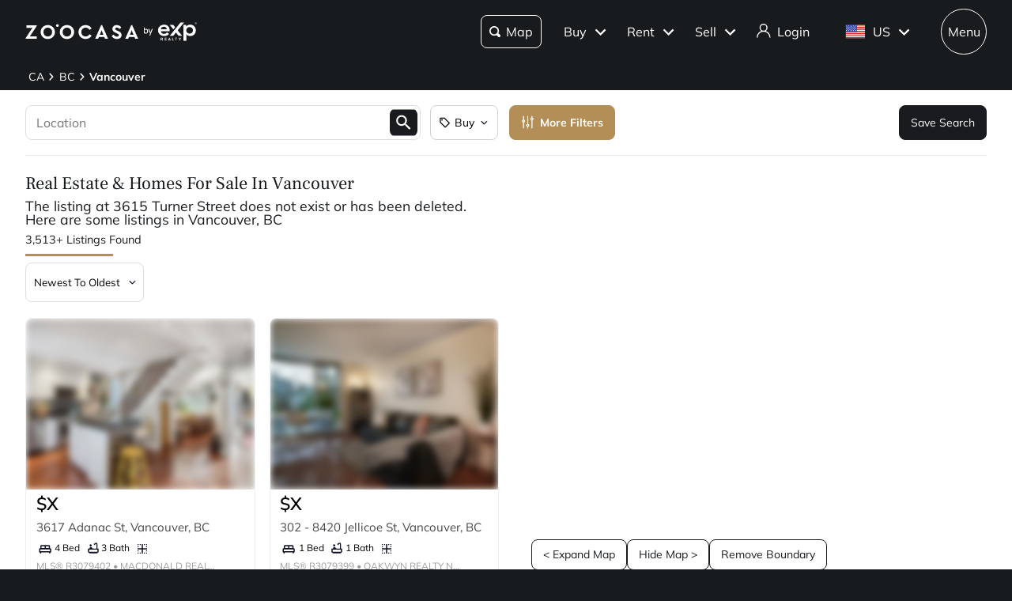

--- FILE ---
content_type: text/html; charset=utf-8
request_url: https://www.zoocasa.com/vancouver-bc-real-estate?missingAddress=3615+Turner+Street
body_size: 86937
content:
<!DOCTYPE html><html lang="en"><head><meta charSet="utf-8"/><title>Vancouver, BC Real Estate &amp; Homes  for Sale</title><meta name="description" content="Browse 3,513 homes for sale in Vancouver, BC. View listing photos, property details, and prices."/><meta name="keywords" content="mls listings, house for sale, mls canada, homes for rent, mls map, mls real estate, homes for sale, condos for sale, homes for sale near me, townhouse for sale, property for sale, apartments for sale, property search, mls online, house prices, duplex for sale, real estate listings, real estate companies, cheap houses for sale, mls house listings, best real estate websites canada, single family homes for sale, mls residential map, detached house for sale, home listings, sold home prices, property listings, sold mls listings, house sale prices"/><meta name="viewport" content="width=device-width, initial-scale=1.0, maximum-scale=5.0, user-scalable=yes"/><meta name="apple-itunes-app" content="app-id=301743811, app-argument=https://www.zoocasa.com/vancouver-bc-real-estate?missingAddress=3615%20Turner%20Street"/><meta property="zoocasa:version" content="2.2.96"/><link rel="canonical" href="https://www.zoocasa.com/vancouver-bc-real-estate"/><meta property="og:site_name" content="Zoocasa.com"/><meta property="og:image" content="https://www.zoocasa.com/next/assets/images/banner.png"/><meta property="og:type" content="website"/><meta property="og:url" content="https://www.zoocasa.com"/><meta property="og:title" content="Vancouver, BC Real Estate &amp; Homes  for Sale"/><meta property="og:description" content="Browse 3,513 homes for sale in Vancouver, BC. View listing photos, property details, and prices."/><script type="application/ld+json">[{"@context":"http://schema.org","@type":"WebSite","name":"Zoocasa","description":"Browse 3,513 homes for sale in Vancouver, BC. View listing photos, property details, and prices.","keywords":"mls listings, house for sale, mls canada, homes for rent, mls map, mls real estate, homes for sale, condos for sale, homes for sale near me, townhouse for sale, property for sale, apartments for sale, property search, mls online, house prices, duplex for sale, real estate listings, real estate companies, cheap houses for sale, mls house listings, best real estate websites canada, single family homes for sale, mls residential map, detached house for sale, home listings, sold home prices, property listings, sold mls listings, house sale prices","url":"https://www.zoocasa.com"},{"@context":"http://schema.org","@type":"Corporation","name":"Zoocasa","description":"Browse 3,513 homes for sale in Vancouver, BC. View listing photos, property details, and prices.","url":"https://www.zoocasa.com","logo":"https://www.zoocasa.com/assets/images/company/press/zoocasa-logo.jpg","location":{"@context":"http://schema.org","@type":"PostalAddress","addressCountry":"Canada","addressLocality":"Toronto","addressRegion":"ON","postalCode":"M5A4J5","streetAddress":"250 The Esplanade Suite 408"},"foundingDate":"2015","founders":[{"@type":"Person","name":"Lauren Haw"}],"telephone":"1-844-683-4663","email":"INFO@ZOOCASA.COM","sameAs":["https://x.com/zoocasa","https://www.facebook.com/Zoocasa/","https://www.instagram.com/zoocasa/","https://www.linkedin.com/company/zoocasa-com/","https://www.bbb.org/ca/on/toronto/profile/real-estate-services/zoocasa-realty-inc-0107-1380462"]},{"@context":"https://schema.org","@type":"Product","name":"Vancouver, BC Real Estate","offers":{"@type":"AggregateOffer","highPrice":5800000,"lowPrice":419000,"priceCurrency":"CAD"}},{"@context":"https://schema.org","@type":"FAQPage","mainEntity":[{"@type":"Question","name":"How many homes are there for sale in Vancouver, bc?","acceptedAnswer":{"@type":"Answer","text":"There are a total of 3,513 homes for sale in Vancouver, bc, Bc."}},{"@type":"Question","name":"What is the average listing price of a home for sale in Vancouver, bc?","acceptedAnswer":{"@type":"Answer","text":"The average listing price of all home types in Vancouver, bc, Bc is $1,967,618."}}]}]</script><link rel="manifest" href="/manifest.json"/><link rel="icon" href="/favicon-zoocasa.ico"/><link rel="alternate" hrefLang="en-ca" href="https://www.zoocasa.com/vancouver-bc-real-estate"/><link rel="alternate" hrefLang="en-us" href="https://www.zoocasa.com/vancouver-bc-real-estate"/><link rel="alternate" hrefLang="x-default" href="https://www.zoocasa.com/vancouver-bc-real-estate"/><link rel="preload" as="image" imageSrcSet="https://images.expcloud.com/3Zt7mA2taNcIF6h9j5pt/A==!ZntgpcJEjDH4ELlIC4EP0VF0inzZnxhFlHippiXpWSzKxH+3ZBudR68ByMEr6Gb4a9+Fyqvlh65i5wXZ/bYUEMQvAhCju0JQcQ8lYJcA2VizwelQL8t9t8QtLd/gaIQBvNRskiwy1SzVUXIYXg5GvBaizmdOznWbHzk3cYSM3Z/taZPPJvn/uwtIDE9CpA0Z?w=480 16w, https://images.expcloud.com/3Zt7mA2taNcIF6h9j5pt/A==!ZntgpcJEjDH4ELlIC4EP0VF0inzZnxhFlHippiXpWSzKxH+3ZBudR68ByMEr6Gb4a9+Fyqvlh65i5wXZ/bYUEMQvAhCju0JQcQ8lYJcA2VizwelQL8t9t8QtLd/gaIQBvNRskiwy1SzVUXIYXg5GvBaizmdOznWbHzk3cYSM3Z/taZPPJvn/uwtIDE9CpA0Z?w=480 32w, https://images.expcloud.com/3Zt7mA2taNcIF6h9j5pt/A==!ZntgpcJEjDH4ELlIC4EP0VF0inzZnxhFlHippiXpWSzKxH+3ZBudR68ByMEr6Gb4a9+Fyqvlh65i5wXZ/bYUEMQvAhCju0JQcQ8lYJcA2VizwelQL8t9t8QtLd/gaIQBvNRskiwy1SzVUXIYXg5GvBaizmdOznWbHzk3cYSM3Z/taZPPJvn/uwtIDE9CpA0Z?w=480 48w, https://images.expcloud.com/3Zt7mA2taNcIF6h9j5pt/A==!ZntgpcJEjDH4ELlIC4EP0VF0inzZnxhFlHippiXpWSzKxH+3ZBudR68ByMEr6Gb4a9+Fyqvlh65i5wXZ/bYUEMQvAhCju0JQcQ8lYJcA2VizwelQL8t9t8QtLd/gaIQBvNRskiwy1SzVUXIYXg5GvBaizmdOznWbHzk3cYSM3Z/taZPPJvn/uwtIDE9CpA0Z?w=480 64w, https://images.expcloud.com/3Zt7mA2taNcIF6h9j5pt/A==!ZntgpcJEjDH4ELlIC4EP0VF0inzZnxhFlHippiXpWSzKxH+3ZBudR68ByMEr6Gb4a9+Fyqvlh65i5wXZ/bYUEMQvAhCju0JQcQ8lYJcA2VizwelQL8t9t8QtLd/gaIQBvNRskiwy1SzVUXIYXg5GvBaizmdOznWbHzk3cYSM3Z/taZPPJvn/uwtIDE9CpA0Z?w=480 96w, https://images.expcloud.com/3Zt7mA2taNcIF6h9j5pt/A==!ZntgpcJEjDH4ELlIC4EP0VF0inzZnxhFlHippiXpWSzKxH+3ZBudR68ByMEr6Gb4a9+Fyqvlh65i5wXZ/bYUEMQvAhCju0JQcQ8lYJcA2VizwelQL8t9t8QtLd/gaIQBvNRskiwy1SzVUXIYXg5GvBaizmdOznWbHzk3cYSM3Z/taZPPJvn/uwtIDE9CpA0Z?w=480 128w, https://images.expcloud.com/3Zt7mA2taNcIF6h9j5pt/A==!ZntgpcJEjDH4ELlIC4EP0VF0inzZnxhFlHippiXpWSzKxH+3ZBudR68ByMEr6Gb4a9+Fyqvlh65i5wXZ/bYUEMQvAhCju0JQcQ8lYJcA2VizwelQL8t9t8QtLd/gaIQBvNRskiwy1SzVUXIYXg5GvBaizmdOznWbHzk3cYSM3Z/taZPPJvn/uwtIDE9CpA0Z?w=480 256w, https://images.expcloud.com/3Zt7mA2taNcIF6h9j5pt/A==!ZntgpcJEjDH4ELlIC4EP0VF0inzZnxhFlHippiXpWSzKxH+3ZBudR68ByMEr6Gb4a9+Fyqvlh65i5wXZ/bYUEMQvAhCju0JQcQ8lYJcA2VizwelQL8t9t8QtLd/gaIQBvNRskiwy1SzVUXIYXg5GvBaizmdOznWbHzk3cYSM3Z/taZPPJvn/uwtIDE9CpA0Z?w=480 384w, https://images.expcloud.com/3Zt7mA2taNcIF6h9j5pt/A==!ZntgpcJEjDH4ELlIC4EP0VF0inzZnxhFlHippiXpWSzKxH+3ZBudR68ByMEr6Gb4a9+Fyqvlh65i5wXZ/bYUEMQvAhCju0JQcQ8lYJcA2VizwelQL8t9t8QtLd/gaIQBvNRskiwy1SzVUXIYXg5GvBaizmdOznWbHzk3cYSM3Z/taZPPJvn/uwtIDE9CpA0Z?w=480 480w, https://images.expcloud.com/3Zt7mA2taNcIF6h9j5pt/A==!ZntgpcJEjDH4ELlIC4EP0VF0inzZnxhFlHippiXpWSzKxH+3ZBudR68ByMEr6Gb4a9+Fyqvlh65i5wXZ/bYUEMQvAhCju0JQcQ8lYJcA2VizwelQL8t9t8QtLd/gaIQBvNRskiwy1SzVUXIYXg5GvBaizmdOznWbHzk3cYSM3Z/taZPPJvn/uwtIDE9CpA0Z?w=480 640w, https://images.expcloud.com/3Zt7mA2taNcIF6h9j5pt/A==!ZntgpcJEjDH4ELlIC4EP0VF0inzZnxhFlHippiXpWSzKxH+3ZBudR68ByMEr6Gb4a9+Fyqvlh65i5wXZ/bYUEMQvAhCju0JQcQ8lYJcA2VizwelQL8t9t8QtLd/gaIQBvNRskiwy1SzVUXIYXg5GvBaizmdOznWbHzk3cYSM3Z/taZPPJvn/uwtIDE9CpA0Z?w=480 750w, https://images.expcloud.com/3Zt7mA2taNcIF6h9j5pt/A==!ZntgpcJEjDH4ELlIC4EP0VF0inzZnxhFlHippiXpWSzKxH+3ZBudR68ByMEr6Gb4a9+Fyqvlh65i5wXZ/bYUEMQvAhCju0JQcQ8lYJcA2VizwelQL8t9t8QtLd/gaIQBvNRskiwy1SzVUXIYXg5GvBaizmdOznWbHzk3cYSM3Z/taZPPJvn/uwtIDE9CpA0Z?w=480 828w, https://images.expcloud.com/3Zt7mA2taNcIF6h9j5pt/A==!ZntgpcJEjDH4ELlIC4EP0VF0inzZnxhFlHippiXpWSzKxH+3ZBudR68ByMEr6Gb4a9+Fyqvlh65i5wXZ/bYUEMQvAhCju0JQcQ8lYJcA2VizwelQL8t9t8QtLd/gaIQBvNRskiwy1SzVUXIYXg5GvBaizmdOznWbHzk3cYSM3Z/taZPPJvn/uwtIDE9CpA0Z?w=480 1080w, https://images.expcloud.com/3Zt7mA2taNcIF6h9j5pt/A==!ZntgpcJEjDH4ELlIC4EP0VF0inzZnxhFlHippiXpWSzKxH+3ZBudR68ByMEr6Gb4a9+Fyqvlh65i5wXZ/bYUEMQvAhCju0JQcQ8lYJcA2VizwelQL8t9t8QtLd/gaIQBvNRskiwy1SzVUXIYXg5GvBaizmdOznWbHzk3cYSM3Z/taZPPJvn/uwtIDE9CpA0Z?w=480 1200w, https://images.expcloud.com/3Zt7mA2taNcIF6h9j5pt/A==!ZntgpcJEjDH4ELlIC4EP0VF0inzZnxhFlHippiXpWSzKxH+3ZBudR68ByMEr6Gb4a9+Fyqvlh65i5wXZ/bYUEMQvAhCju0JQcQ8lYJcA2VizwelQL8t9t8QtLd/gaIQBvNRskiwy1SzVUXIYXg5GvBaizmdOznWbHzk3cYSM3Z/taZPPJvn/uwtIDE9CpA0Z?w=480 1920w, https://images.expcloud.com/3Zt7mA2taNcIF6h9j5pt/A==!ZntgpcJEjDH4ELlIC4EP0VF0inzZnxhFlHippiXpWSzKxH+3ZBudR68ByMEr6Gb4a9+Fyqvlh65i5wXZ/bYUEMQvAhCju0JQcQ8lYJcA2VizwelQL8t9t8QtLd/gaIQBvNRskiwy1SzVUXIYXg5GvBaizmdOznWbHzk3cYSM3Z/taZPPJvn/uwtIDE9CpA0Z?w=480 2048w, https://images.expcloud.com/3Zt7mA2taNcIF6h9j5pt/A==!ZntgpcJEjDH4ELlIC4EP0VF0inzZnxhFlHippiXpWSzKxH+3ZBudR68ByMEr6Gb4a9+Fyqvlh65i5wXZ/bYUEMQvAhCju0JQcQ8lYJcA2VizwelQL8t9t8QtLd/gaIQBvNRskiwy1SzVUXIYXg5GvBaizmdOznWbHzk3cYSM3Z/taZPPJvn/uwtIDE9CpA0Z?w=480 3840w" imageSizes="(max-width: 639px) 480px, 640px" fetchpriority="high"/><meta name="next-head-count" content="21"/><link rel="preconnect" href="https://images.expcloud.com"/><link rel="dns-prefetch" href="https://images.expcloud.com"/><link rel="preload" href="/fonts/mulish-v13-latin-regular.woff2" as="font" type="font/woff2" crossorigin="anonymous"/><link rel="preload" href="/fonts/mulish-v13-latin-600.woff2" as="font" type="font/woff2" crossorigin="anonymous"/><link rel="preload" href="/fonts/mulish-v13-latin-700.woff2" as="font" type="font/woff2" crossorigin="anonymous"/><link rel="preload" href="/fonts/frank-ruhl-libre-v20-latin-regular.woff2" as="font" type="font/woff2" crossorigin="anonymous"/><link rel="preload" href="/fonts/frank-ruhl-libre-v20-latin-500.woff2" as="font" type="font/woff2" crossorigin="anonymous"/><style id="tenant-theme-style">:root {
    
      --themes-colors-primary-very-light: #D8C19E;
      --themes-colors-primary-light: #F8F5ED;
      --themes-colors-primary: #B38E57;
      --themes-colors-primary-dark: #000;
      --themes-colors-primary-very-dark: #886A3F;
      --themes-colors-primary-background: #181B1E;
      --themes-colors-primary-font-color: #FFF;
      --themes-colors-primary-for-sale: #4695C4;
      --themes-colors-primary-sold: #DF6541;
      --themes-colors-primary-sold-focus: #191B1E;
      --themes-colors-primary-filters: #4695c4;
      --themes-colors-primary-link-color: #4695c4;
      --themes-colors-primary-focus-link-color: #31739B;
      --themes-colors-primary-inverted-background: #191B1E;
      --themes-colors-primary-border-color: #B38E57;
      --themes-colors-primary-focus-color: #F3F4F4;
      --themes-colors-primary-focus-border-color: #47494B;
      --themes-colors-primary-chart: #F6F4F4;
      --themes-colors-secondary-background: #EFEFEF;
      --themes-colors-secondary-border-color: #181B1E;
      --themes-colors-secondary-link-color: #46484A;
      --themes-colors-secondary-hover-color: #191B1E;
      --themes-colors-secondary-focus-color: #47494B;
      --themes-colors-secondary-focus-border-color: #47494B;
      --themes-colors-tertiary-background: #FFF;
      --themes-colors-tertiary-background-light: #F3F4F4;
      --themes-colors-tertiary-border-color: #000;
      --themes-colors-tertiary-link-color: #31587F;
      --themes-colors-quaternary-link-color: #31587F;
      --themes-colors-quaternary-border-color: #191B1E;
      --themes-colors-quaternary-background-light: #F3F4F4;
      --themes-colors-transparent-background: rgba(12, 15, 36, 0.5);
      --themes-colors-map-pin-for-sale: #4695c4;
      --themes-colors-map-pin-for-sale-focus: #191B1E;
      --themes-colors-map-control-background: rgba(25, 27, 30, .8);
      --themes-colors-map-control-background-hover: rgba(25, 27, 30, .8);
      --themes-colors-map-control-background-active: rgba(25, 27, 30, .93);
      --themes-colors-carousel-arrow-hover: #F3F4F4;
      --themes-colors-carousel-arrow-focus: #E8E8E8;
      --themes-buttons-border-radius: 8px;
      --themes-buttons-border-radius-small: 0px;
      --themes-buttons-border-radius-medium: 8px;
      --themes-buttons-border-radius-large: 8px;
      --themes-buttons-border-radius-modal: 0px;
      --themes-buttons-border-radius-banner: 8px;
      --themes-icons-border-radius: 8px;
      --themes-box-shadow: unset;
      --themes-box-shadow-light: 0 0 8px 0 rgba(0, 0, 0, .1);
      --themes-area-page-line-width: 111px;
      --themes-fonts-heading: Frank Ruhl Libre;
      --themes-fonts-text: Mulish;
      --themes-fonts-heading-weight: initial;
      --themes-fonts-heading-bold-weight: 600;
      --themes-area-listings-page-title-font-weight: normal;
      --themes-breadcrumb-mobile-margin: 0;
      --themes-breadcrumb-box-shadow: none;
      --themes-home-appraisal-top-bar-h2-font-weight: 600;
      --themes-home-appraisal-top-bar-a-color: #000;
      --themes-home-appraisal-top-bar-a-opacity: 0.8;
      --themes-home-appraisal-top-bar-svg-fill: #000;
      --themes-home-appraisal-left-section-h1-font-weight: 600;
      --themes-home-appraisal-left-section-address-color: #000;
      --themes-home-appraisal-left-section-address-opacity: 0.8;
      --themes-home-appraisal-cta-background-color: #F8F5ED;
      --themes-home-appraisal-disclaimer-background-color: #F6F4F4;
      --themes-listing-card-street-address-color: #000;
  
--icon-square-hover-light: #F3F4F4;
--icon-square-hover-dark: rgba(255, 255, 255, 0.1);
--icon-square-focus-light: rgba(0, 0, 0, 0.1);
--icon-square-focus-dark: rgba(255, 255, 255, 0.2);
--sold-listings-get-estimate-image-src: url(/next/assets/images/sold-listings/get-estimate-zoocasa.png);
--icon-checkmark-circle-fill: #B38E57;

      #price-history-sold-button-group:hover {
        background-color: rgba(243, 243, 244, 0.50);
      }
      #price-history-rented-button-group:hover {
        background-color: rgba(243, 243, 244, 0.50);
      }
      #price-history-sold-button-group.active {
        background-color: #F3F4F4;
      }
      #price-history-rented-button-group.active {
        background-color: #F3F4F4;
      }
      [data-overlay-id] {
        box-shadow: 0 1px 4px 0 rgba(0, 0, 0, 0.15);
      }
      [data-overlay-id]:hover {
        background-color: #191B1E;
        color: #FFF;
      }
      [data-overlay-id]:focus {
        background-color: #47494B;
        color: #FFF;
      }
    ;
  }</style><script id="newrelic-script" type="text/javascript">window.NREUM||(NREUM={});NREUM.info = {"agent":"","beacon":"bam.nr-data.net","errorBeacon":"bam.nr-data.net","licenseKey":"08fb23bdde","applicationID":"1075134436","agentToken":null,"applicationTime":304.260579,"transactionName":"bgYBYkBZWRcFWkcMWFdMLVlAVVYIDUNWAWJLCkwc","queueTime":0,"ttGuid":"069dd1b2bc9bbe01"}; (window.NREUM||(NREUM={})).init={privacy:{cookies_enabled:true},ajax:{deny_list:[]},session_trace:{sampling_rate:0.0,mode:"FIXED_RATE",enabled:true,error_sampling_rate:0.0},feature_flags:["soft_nav"],distributed_tracing:{enabled:true}};(window.NREUM||(NREUM={})).loader_config={agentID:"1103229253",accountID:"1161357",trustKey:"1161357",xpid:"VQcBUFVWDxABVFZXBgIDUlcH",licenseKey:"08fb23bdde",applicationID:"1075134436",browserID:"1103229253"};;/*! For license information please see nr-loader-spa-1.307.0.min.js.LICENSE.txt */
(()=>{var e,t,r={384:(e,t,r)=>{"use strict";r.d(t,{NT:()=>a,US:()=>u,Zm:()=>o,bQ:()=>d,dV:()=>c,pV:()=>l});var n=r(6154),i=r(1863),s=r(1910);const a={beacon:"bam.nr-data.net",errorBeacon:"bam.nr-data.net"};function o(){return n.gm.NREUM||(n.gm.NREUM={}),void 0===n.gm.newrelic&&(n.gm.newrelic=n.gm.NREUM),n.gm.NREUM}function c(){let e=o();return e.o||(e.o={ST:n.gm.setTimeout,SI:n.gm.setImmediate||n.gm.setInterval,CT:n.gm.clearTimeout,XHR:n.gm.XMLHttpRequest,REQ:n.gm.Request,EV:n.gm.Event,PR:n.gm.Promise,MO:n.gm.MutationObserver,FETCH:n.gm.fetch,WS:n.gm.WebSocket},(0,s.i)(...Object.values(e.o))),e}function d(e,t){let r=o();r.initializedAgents??={},t.initializedAt={ms:(0,i.t)(),date:new Date},r.initializedAgents[e]=t}function u(e,t){o()[e]=t}function l(){return function(){let e=o();const t=e.info||{};e.info={beacon:a.beacon,errorBeacon:a.errorBeacon,...t}}(),function(){let e=o();const t=e.init||{};e.init={...t}}(),c(),function(){let e=o();const t=e.loader_config||{};e.loader_config={...t}}(),o()}},782:(e,t,r)=>{"use strict";r.d(t,{T:()=>n});const n=r(860).K7.pageViewTiming},860:(e,t,r)=>{"use strict";r.d(t,{$J:()=>u,K7:()=>c,P3:()=>d,XX:()=>i,Yy:()=>o,df:()=>s,qY:()=>n,v4:()=>a});const n="events",i="jserrors",s="browser/blobs",a="rum",o="browser/logs",c={ajax:"ajax",genericEvents:"generic_events",jserrors:i,logging:"logging",metrics:"metrics",pageAction:"page_action",pageViewEvent:"page_view_event",pageViewTiming:"page_view_timing",sessionReplay:"session_replay",sessionTrace:"session_trace",softNav:"soft_navigations",spa:"spa"},d={[c.pageViewEvent]:1,[c.pageViewTiming]:2,[c.metrics]:3,[c.jserrors]:4,[c.spa]:5,[c.ajax]:6,[c.sessionTrace]:7,[c.softNav]:8,[c.sessionReplay]:9,[c.logging]:10,[c.genericEvents]:11},u={[c.pageViewEvent]:a,[c.pageViewTiming]:n,[c.ajax]:n,[c.spa]:n,[c.softNav]:n,[c.metrics]:i,[c.jserrors]:i,[c.sessionTrace]:s,[c.sessionReplay]:s,[c.logging]:o,[c.genericEvents]:"ins"}},944:(e,t,r)=>{"use strict";r.d(t,{R:()=>i});var n=r(3241);function i(e,t){"function"==typeof console.debug&&(console.debug("New Relic Warning: https://github.com/newrelic/newrelic-browser-agent/blob/main/docs/warning-codes.md#".concat(e),t),(0,n.W)({agentIdentifier:null,drained:null,type:"data",name:"warn",feature:"warn",data:{code:e,secondary:t}}))}},993:(e,t,r)=>{"use strict";r.d(t,{A$:()=>s,ET:()=>a,TZ:()=>o,p_:()=>i});var n=r(860);const i={ERROR:"ERROR",WARN:"WARN",INFO:"INFO",DEBUG:"DEBUG",TRACE:"TRACE"},s={OFF:0,ERROR:1,WARN:2,INFO:3,DEBUG:4,TRACE:5},a="log",o=n.K7.logging},1687:(e,t,r)=>{"use strict";r.d(t,{Ak:()=>d,Ze:()=>h,x3:()=>u});var n=r(3241),i=r(7836),s=r(3606),a=r(860),o=r(2646);const c={};function d(e,t){const r={staged:!1,priority:a.P3[t]||0};l(e),c[e].get(t)||c[e].set(t,r)}function u(e,t){e&&c[e]&&(c[e].get(t)&&c[e].delete(t),p(e,t,!1),c[e].size&&f(e))}function l(e){if(!e)throw new Error("agentIdentifier required");c[e]||(c[e]=new Map)}function h(e="",t="feature",r=!1){if(l(e),!e||!c[e].get(t)||r)return p(e,t);c[e].get(t).staged=!0,f(e)}function f(e){const t=Array.from(c[e]);t.every(([e,t])=>t.staged)&&(t.sort((e,t)=>e[1].priority-t[1].priority),t.forEach(([t])=>{c[e].delete(t),p(e,t)}))}function p(e,t,r=!0){const a=e?i.ee.get(e):i.ee,c=s.i.handlers;if(!a.aborted&&a.backlog&&c){if((0,n.W)({agentIdentifier:e,type:"lifecycle",name:"drain",feature:t}),r){const e=a.backlog[t],r=c[t];if(r){for(let t=0;e&&t<e.length;++t)g(e[t],r);Object.entries(r).forEach(([e,t])=>{Object.values(t||{}).forEach(t=>{t[0]?.on&&t[0]?.context()instanceof o.y&&t[0].on(e,t[1])})})}}a.isolatedBacklog||delete c[t],a.backlog[t]=null,a.emit("drain-"+t,[])}}function g(e,t){var r=e[1];Object.values(t[r]||{}).forEach(t=>{var r=e[0];if(t[0]===r){var n=t[1],i=e[3],s=e[2];n.apply(i,s)}})}},1738:(e,t,r)=>{"use strict";r.d(t,{U:()=>f,Y:()=>h});var n=r(3241),i=r(9908),s=r(1863),a=r(944),o=r(5701),c=r(3969),d=r(8362),u=r(860),l=r(4261);function h(e,t,r,s){const h=s||r;!h||h[e]&&h[e]!==d.d.prototype[e]||(h[e]=function(){(0,i.p)(c.xV,["API/"+e+"/called"],void 0,u.K7.metrics,r.ee),(0,n.W)({agentIdentifier:r.agentIdentifier,drained:!!o.B?.[r.agentIdentifier],type:"data",name:"api",feature:l.Pl+e,data:{}});try{return t.apply(this,arguments)}catch(e){(0,a.R)(23,e)}})}function f(e,t,r,n,a){const o=e.info;null===r?delete o.jsAttributes[t]:o.jsAttributes[t]=r,(a||null===r)&&(0,i.p)(l.Pl+n,[(0,s.t)(),t,r],void 0,"session",e.ee)}},1741:(e,t,r)=>{"use strict";r.d(t,{W:()=>s});var n=r(944),i=r(4261);class s{#e(e,...t){if(this[e]!==s.prototype[e])return this[e](...t);(0,n.R)(35,e)}addPageAction(e,t){return this.#e(i.hG,e,t)}register(e){return this.#e(i.eY,e)}recordCustomEvent(e,t){return this.#e(i.fF,e,t)}setPageViewName(e,t){return this.#e(i.Fw,e,t)}setCustomAttribute(e,t,r){return this.#e(i.cD,e,t,r)}noticeError(e,t){return this.#e(i.o5,e,t)}setUserId(e,t=!1){return this.#e(i.Dl,e,t)}setApplicationVersion(e){return this.#e(i.nb,e)}setErrorHandler(e){return this.#e(i.bt,e)}addRelease(e,t){return this.#e(i.k6,e,t)}log(e,t){return this.#e(i.$9,e,t)}start(){return this.#e(i.d3)}finished(e){return this.#e(i.BL,e)}recordReplay(){return this.#e(i.CH)}pauseReplay(){return this.#e(i.Tb)}addToTrace(e){return this.#e(i.U2,e)}setCurrentRouteName(e){return this.#e(i.PA,e)}interaction(e){return this.#e(i.dT,e)}wrapLogger(e,t,r){return this.#e(i.Wb,e,t,r)}measure(e,t){return this.#e(i.V1,e,t)}consent(e){return this.#e(i.Pv,e)}}},1863:(e,t,r)=>{"use strict";function n(){return Math.floor(performance.now())}r.d(t,{t:()=>n})},1910:(e,t,r)=>{"use strict";r.d(t,{i:()=>s});var n=r(944);const i=new Map;function s(...e){return e.every(e=>{if(i.has(e))return i.get(e);const t="function"==typeof e?e.toString():"",r=t.includes("[native code]"),s=t.includes("nrWrapper");return r||s||(0,n.R)(64,e?.name||t),i.set(e,r),r})}},2555:(e,t,r)=>{"use strict";r.d(t,{D:()=>o,f:()=>a});var n=r(384),i=r(8122);const s={beacon:n.NT.beacon,errorBeacon:n.NT.errorBeacon,licenseKey:void 0,applicationID:void 0,sa:void 0,queueTime:void 0,applicationTime:void 0,ttGuid:void 0,user:void 0,account:void 0,product:void 0,extra:void 0,jsAttributes:{},userAttributes:void 0,atts:void 0,transactionName:void 0,tNamePlain:void 0};function a(e){try{return!!e.licenseKey&&!!e.errorBeacon&&!!e.applicationID}catch(e){return!1}}const o=e=>(0,i.a)(e,s)},2614:(e,t,r)=>{"use strict";r.d(t,{BB:()=>a,H3:()=>n,g:()=>d,iL:()=>c,tS:()=>o,uh:()=>i,wk:()=>s});const n="NRBA",i="SESSION",s=144e5,a=18e5,o={STARTED:"session-started",PAUSE:"session-pause",RESET:"session-reset",RESUME:"session-resume",UPDATE:"session-update"},c={SAME_TAB:"same-tab",CROSS_TAB:"cross-tab"},d={OFF:0,FULL:1,ERROR:2}},2646:(e,t,r)=>{"use strict";r.d(t,{y:()=>n});class n{constructor(e){this.contextId=e}}},2843:(e,t,r)=>{"use strict";r.d(t,{G:()=>s,u:()=>i});var n=r(3878);function i(e,t=!1,r,i){(0,n.DD)("visibilitychange",function(){if(t)return void("hidden"===document.visibilityState&&e());e(document.visibilityState)},r,i)}function s(e,t,r){(0,n.sp)("pagehide",e,t,r)}},3241:(e,t,r)=>{"use strict";r.d(t,{W:()=>s});var n=r(6154);const i="newrelic";function s(e={}){try{n.gm.dispatchEvent(new CustomEvent(i,{detail:e}))}catch(e){}}},3304:(e,t,r)=>{"use strict";r.d(t,{A:()=>s});var n=r(7836);const i=()=>{const e=new WeakSet;return(t,r)=>{if("object"==typeof r&&null!==r){if(e.has(r))return;e.add(r)}return r}};function s(e){try{return JSON.stringify(e,i())??""}catch(e){try{n.ee.emit("internal-error",[e])}catch(e){}return""}}},3333:(e,t,r)=>{"use strict";r.d(t,{$v:()=>u,TZ:()=>n,Xh:()=>c,Zp:()=>i,kd:()=>d,mq:()=>o,nf:()=>a,qN:()=>s});const n=r(860).K7.genericEvents,i=["auxclick","click","copy","keydown","paste","scrollend"],s=["focus","blur"],a=4,o=1e3,c=2e3,d=["PageAction","UserAction","BrowserPerformance"],u={RESOURCES:"experimental.resources",REGISTER:"register"}},3434:(e,t,r)=>{"use strict";r.d(t,{Jt:()=>s,YM:()=>d});var n=r(7836),i=r(5607);const s="nr@original:".concat(i.W),a=50;var o=Object.prototype.hasOwnProperty,c=!1;function d(e,t){return e||(e=n.ee),r.inPlace=function(e,t,n,i,s){n||(n="");const a="-"===n.charAt(0);for(let o=0;o<t.length;o++){const c=t[o],d=e[c];l(d)||(e[c]=r(d,a?c+n:n,i,c,s))}},r.flag=s,r;function r(t,r,n,c,d){return l(t)?t:(r||(r=""),nrWrapper[s]=t,function(e,t,r){if(Object.defineProperty&&Object.keys)try{return Object.keys(e).forEach(function(r){Object.defineProperty(t,r,{get:function(){return e[r]},set:function(t){return e[r]=t,t}})}),t}catch(e){u([e],r)}for(var n in e)o.call(e,n)&&(t[n]=e[n])}(t,nrWrapper,e),nrWrapper);function nrWrapper(){var s,o,l,h;let f;try{o=this,s=[...arguments],l="function"==typeof n?n(s,o):n||{}}catch(t){u([t,"",[s,o,c],l],e)}i(r+"start",[s,o,c],l,d);const p=performance.now();let g;try{return h=t.apply(o,s),g=performance.now(),h}catch(e){throw g=performance.now(),i(r+"err",[s,o,e],l,d),f=e,f}finally{const e=g-p,t={start:p,end:g,duration:e,isLongTask:e>=a,methodName:c,thrownError:f};t.isLongTask&&i("long-task",[t,o],l,d),i(r+"end",[s,o,h],l,d)}}}function i(r,n,i,s){if(!c||t){var a=c;c=!0;try{e.emit(r,n,i,t,s)}catch(t){u([t,r,n,i],e)}c=a}}}function u(e,t){t||(t=n.ee);try{t.emit("internal-error",e)}catch(e){}}function l(e){return!(e&&"function"==typeof e&&e.apply&&!e[s])}},3606:(e,t,r)=>{"use strict";r.d(t,{i:()=>s});var n=r(9908);s.on=a;var i=s.handlers={};function s(e,t,r,s){a(s||n.d,i,e,t,r)}function a(e,t,r,i,s){s||(s="feature"),e||(e=n.d);var a=t[s]=t[s]||{};(a[r]=a[r]||[]).push([e,i])}},3738:(e,t,r)=>{"use strict";r.d(t,{He:()=>i,Kp:()=>o,Lc:()=>d,Rz:()=>u,TZ:()=>n,bD:()=>s,d3:()=>a,jx:()=>l,sl:()=>h,uP:()=>c});const n=r(860).K7.sessionTrace,i="bstResource",s="resource",a="-start",o="-end",c="fn"+a,d="fn"+o,u="pushState",l=1e3,h=3e4},3785:(e,t,r)=>{"use strict";r.d(t,{R:()=>c,b:()=>d});var n=r(9908),i=r(1863),s=r(860),a=r(3969),o=r(993);function c(e,t,r={},c=o.p_.INFO,d=!0,u,l=(0,i.t)()){(0,n.p)(a.xV,["API/logging/".concat(c.toLowerCase(),"/called")],void 0,s.K7.metrics,e),(0,n.p)(o.ET,[l,t,r,c,d,u],void 0,s.K7.logging,e)}function d(e){return"string"==typeof e&&Object.values(o.p_).some(t=>t===e.toUpperCase().trim())}},3878:(e,t,r)=>{"use strict";function n(e,t){return{capture:e,passive:!1,signal:t}}function i(e,t,r=!1,i){window.addEventListener(e,t,n(r,i))}function s(e,t,r=!1,i){document.addEventListener(e,t,n(r,i))}r.d(t,{DD:()=>s,jT:()=>n,sp:()=>i})},3962:(e,t,r)=>{"use strict";r.d(t,{AM:()=>a,O2:()=>l,OV:()=>s,Qu:()=>h,TZ:()=>c,ih:()=>f,pP:()=>o,t1:()=>u,tC:()=>i,wD:()=>d});var n=r(860);const i=["click","keydown","submit"],s="popstate",a="api",o="initialPageLoad",c=n.K7.softNav,d=5e3,u=500,l={INITIAL_PAGE_LOAD:"",ROUTE_CHANGE:1,UNSPECIFIED:2},h={INTERACTION:1,AJAX:2,CUSTOM_END:3,CUSTOM_TRACER:4},f={IP:"in progress",PF:"pending finish",FIN:"finished",CAN:"cancelled"}},3969:(e,t,r)=>{"use strict";r.d(t,{TZ:()=>n,XG:()=>o,rs:()=>i,xV:()=>a,z_:()=>s});const n=r(860).K7.metrics,i="sm",s="cm",a="storeSupportabilityMetrics",o="storeEventMetrics"},4234:(e,t,r)=>{"use strict";r.d(t,{W:()=>s});var n=r(7836),i=r(1687);class s{constructor(e,t){this.agentIdentifier=e,this.ee=n.ee.get(e),this.featureName=t,this.blocked=!1}deregisterDrain(){(0,i.x3)(this.agentIdentifier,this.featureName)}}},4261:(e,t,r)=>{"use strict";r.d(t,{$9:()=>u,BL:()=>c,CH:()=>p,Dl:()=>R,Fw:()=>w,PA:()=>v,Pl:()=>n,Pv:()=>A,Tb:()=>h,U2:()=>a,V1:()=>E,Wb:()=>T,bt:()=>y,cD:()=>b,d3:()=>x,dT:()=>d,eY:()=>g,fF:()=>f,hG:()=>s,hw:()=>i,k6:()=>o,nb:()=>m,o5:()=>l});const n="api-",i=n+"ixn-",s="addPageAction",a="addToTrace",o="addRelease",c="finished",d="interaction",u="log",l="noticeError",h="pauseReplay",f="recordCustomEvent",p="recordReplay",g="register",m="setApplicationVersion",v="setCurrentRouteName",b="setCustomAttribute",y="setErrorHandler",w="setPageViewName",R="setUserId",x="start",T="wrapLogger",E="measure",A="consent"},4387:(e,t,r)=>{"use strict";function n(e={}){return!(!e.id||!e.name)}function i(e){return"string"==typeof e&&e.trim().length<501||"number"==typeof e}function s(e,t){if(2!==t?.harvestEndpointVersion)return{};const r=t.agentRef.runtime.appMetadata.agents[0].entityGuid;return n(e)?{"source.id":e.id,"source.name":e.name,"source.type":e.type,"parent.id":e.parent?.id||r}:{"entity.guid":r,appId:t.agentRef.info.applicationID}}r.d(t,{Ux:()=>s,c7:()=>n,yo:()=>i})},5205:(e,t,r)=>{"use strict";r.d(t,{j:()=>S});var n=r(384),i=r(1741);var s=r(2555),a=r(3333);const o=e=>{if(!e||"string"!=typeof e)return!1;try{document.createDocumentFragment().querySelector(e)}catch{return!1}return!0};var c=r(2614),d=r(944),u=r(8122);const l="[data-nr-mask]",h=e=>(0,u.a)(e,(()=>{const e={feature_flags:[],experimental:{allow_registered_children:!1,resources:!1},mask_selector:"*",block_selector:"[data-nr-block]",mask_input_options:{color:!1,date:!1,"datetime-local":!1,email:!1,month:!1,number:!1,range:!1,search:!1,tel:!1,text:!1,time:!1,url:!1,week:!1,textarea:!1,select:!1,password:!0}};return{ajax:{deny_list:void 0,block_internal:!0,enabled:!0,autoStart:!0},api:{get allow_registered_children(){return e.feature_flags.includes(a.$v.REGISTER)||e.experimental.allow_registered_children},set allow_registered_children(t){e.experimental.allow_registered_children=t},duplicate_registered_data:!1},browser_consent_mode:{enabled:!1},distributed_tracing:{enabled:void 0,exclude_newrelic_header:void 0,cors_use_newrelic_header:void 0,cors_use_tracecontext_headers:void 0,allowed_origins:void 0},get feature_flags(){return e.feature_flags},set feature_flags(t){e.feature_flags=t},generic_events:{enabled:!0,autoStart:!0},harvest:{interval:30},jserrors:{enabled:!0,autoStart:!0},logging:{enabled:!0,autoStart:!0},metrics:{enabled:!0,autoStart:!0},obfuscate:void 0,page_action:{enabled:!0},page_view_event:{enabled:!0,autoStart:!0},page_view_timing:{enabled:!0,autoStart:!0},performance:{capture_marks:!1,capture_measures:!1,capture_detail:!0,resources:{get enabled(){return e.feature_flags.includes(a.$v.RESOURCES)||e.experimental.resources},set enabled(t){e.experimental.resources=t},asset_types:[],first_party_domains:[],ignore_newrelic:!0}},privacy:{cookies_enabled:!0},proxy:{assets:void 0,beacon:void 0},session:{expiresMs:c.wk,inactiveMs:c.BB},session_replay:{autoStart:!0,enabled:!1,preload:!1,sampling_rate:10,error_sampling_rate:100,collect_fonts:!1,inline_images:!1,fix_stylesheets:!0,mask_all_inputs:!0,get mask_text_selector(){return e.mask_selector},set mask_text_selector(t){o(t)?e.mask_selector="".concat(t,",").concat(l):""===t||null===t?e.mask_selector=l:(0,d.R)(5,t)},get block_class(){return"nr-block"},get ignore_class(){return"nr-ignore"},get mask_text_class(){return"nr-mask"},get block_selector(){return e.block_selector},set block_selector(t){o(t)?e.block_selector+=",".concat(t):""!==t&&(0,d.R)(6,t)},get mask_input_options(){return e.mask_input_options},set mask_input_options(t){t&&"object"==typeof t?e.mask_input_options={...t,password:!0}:(0,d.R)(7,t)}},session_trace:{enabled:!0,autoStart:!0},soft_navigations:{enabled:!0,autoStart:!0},spa:{enabled:!0,autoStart:!0},ssl:void 0,user_actions:{enabled:!0,elementAttributes:["id","className","tagName","type"]}}})());var f=r(6154),p=r(9324);let g=0;const m={buildEnv:p.F3,distMethod:p.Xs,version:p.xv,originTime:f.WN},v={consented:!1},b={appMetadata:{},get consented(){return this.session?.state?.consent||v.consented},set consented(e){v.consented=e},customTransaction:void 0,denyList:void 0,disabled:!1,harvester:void 0,isolatedBacklog:!1,isRecording:!1,loaderType:void 0,maxBytes:3e4,obfuscator:void 0,onerror:void 0,ptid:void 0,releaseIds:{},session:void 0,timeKeeper:void 0,registeredEntities:[],jsAttributesMetadata:{bytes:0},get harvestCount(){return++g}},y=e=>{const t=(0,u.a)(e,b),r=Object.keys(m).reduce((e,t)=>(e[t]={value:m[t],writable:!1,configurable:!0,enumerable:!0},e),{});return Object.defineProperties(t,r)};var w=r(5701);const R=e=>{const t=e.startsWith("http");e+="/",r.p=t?e:"https://"+e};var x=r(7836),T=r(3241);const E={accountID:void 0,trustKey:void 0,agentID:void 0,licenseKey:void 0,applicationID:void 0,xpid:void 0},A=e=>(0,u.a)(e,E),_=new Set;function S(e,t={},r,a){let{init:o,info:c,loader_config:d,runtime:u={},exposed:l=!0}=t;if(!c){const e=(0,n.pV)();o=e.init,c=e.info,d=e.loader_config}e.init=h(o||{}),e.loader_config=A(d||{}),c.jsAttributes??={},f.bv&&(c.jsAttributes.isWorker=!0),e.info=(0,s.D)(c);const p=e.init,g=[c.beacon,c.errorBeacon];_.has(e.agentIdentifier)||(p.proxy.assets&&(R(p.proxy.assets),g.push(p.proxy.assets)),p.proxy.beacon&&g.push(p.proxy.beacon),e.beacons=[...g],function(e){const t=(0,n.pV)();Object.getOwnPropertyNames(i.W.prototype).forEach(r=>{const n=i.W.prototype[r];if("function"!=typeof n||"constructor"===n)return;let s=t[r];e[r]&&!1!==e.exposed&&"micro-agent"!==e.runtime?.loaderType&&(t[r]=(...t)=>{const n=e[r](...t);return s?s(...t):n})})}(e),(0,n.US)("activatedFeatures",w.B)),u.denyList=[...p.ajax.deny_list||[],...p.ajax.block_internal?g:[]],u.ptid=e.agentIdentifier,u.loaderType=r,e.runtime=y(u),_.has(e.agentIdentifier)||(e.ee=x.ee.get(e.agentIdentifier),e.exposed=l,(0,T.W)({agentIdentifier:e.agentIdentifier,drained:!!w.B?.[e.agentIdentifier],type:"lifecycle",name:"initialize",feature:void 0,data:e.config})),_.add(e.agentIdentifier)}},5270:(e,t,r)=>{"use strict";r.d(t,{Aw:()=>a,SR:()=>s,rF:()=>o});var n=r(384),i=r(7767);function s(e){return!!(0,n.dV)().o.MO&&(0,i.V)(e)&&!0===e?.session_trace.enabled}function a(e){return!0===e?.session_replay.preload&&s(e)}function o(e,t){try{if("string"==typeof t?.type){if("password"===t.type.toLowerCase())return"*".repeat(e?.length||0);if(void 0!==t?.dataset?.nrUnmask||t?.classList?.contains("nr-unmask"))return e}}catch(e){}return"string"==typeof e?e.replace(/[\S]/g,"*"):"*".repeat(e?.length||0)}},5289:(e,t,r)=>{"use strict";r.d(t,{GG:()=>a,Qr:()=>c,sB:()=>o});var n=r(3878),i=r(6389);function s(){return"undefined"==typeof document||"complete"===document.readyState}function a(e,t){if(s())return e();const r=(0,i.J)(e),a=setInterval(()=>{s()&&(clearInterval(a),r())},500);(0,n.sp)("load",r,t)}function o(e){if(s())return e();(0,n.DD)("DOMContentLoaded",e)}function c(e){if(s())return e();(0,n.sp)("popstate",e)}},5607:(e,t,r)=>{"use strict";r.d(t,{W:()=>n});const n=(0,r(9566).bz)()},5701:(e,t,r)=>{"use strict";r.d(t,{B:()=>s,t:()=>a});var n=r(3241);const i=new Set,s={};function a(e,t){const r=t.agentIdentifier;s[r]??={},e&&"object"==typeof e&&(i.has(r)||(t.ee.emit("rumresp",[e]),s[r]=e,i.add(r),(0,n.W)({agentIdentifier:r,loaded:!0,drained:!0,type:"lifecycle",name:"load",feature:void 0,data:e})))}},6154:(e,t,r)=>{"use strict";r.d(t,{OF:()=>d,RI:()=>i,WN:()=>h,bv:()=>s,eN:()=>f,gm:()=>a,lR:()=>l,m:()=>c,mw:()=>o,sb:()=>u});var n=r(1863);const i="undefined"!=typeof window&&!!window.document,s="undefined"!=typeof WorkerGlobalScope&&("undefined"!=typeof self&&self instanceof WorkerGlobalScope&&self.navigator instanceof WorkerNavigator||"undefined"!=typeof globalThis&&globalThis instanceof WorkerGlobalScope&&globalThis.navigator instanceof WorkerNavigator),a=i?window:"undefined"!=typeof WorkerGlobalScope&&("undefined"!=typeof self&&self instanceof WorkerGlobalScope&&self||"undefined"!=typeof globalThis&&globalThis instanceof WorkerGlobalScope&&globalThis),o=Boolean("hidden"===a?.document?.visibilityState),c=""+a?.location,d=/iPad|iPhone|iPod/.test(a.navigator?.userAgent),u=d&&"undefined"==typeof SharedWorker,l=(()=>{const e=a.navigator?.userAgent?.match(/Firefox[/\s](\d+\.\d+)/);return Array.isArray(e)&&e.length>=2?+e[1]:0})(),h=Date.now()-(0,n.t)(),f=()=>"undefined"!=typeof PerformanceNavigationTiming&&a?.performance?.getEntriesByType("navigation")?.[0]?.responseStart},6344:(e,t,r)=>{"use strict";r.d(t,{BB:()=>u,Qb:()=>l,TZ:()=>i,Ug:()=>a,Vh:()=>s,_s:()=>o,bc:()=>d,yP:()=>c});var n=r(2614);const i=r(860).K7.sessionReplay,s="errorDuringReplay",a=.12,o={DomContentLoaded:0,Load:1,FullSnapshot:2,IncrementalSnapshot:3,Meta:4,Custom:5},c={[n.g.ERROR]:15e3,[n.g.FULL]:3e5,[n.g.OFF]:0},d={RESET:{message:"Session was reset",sm:"Reset"},IMPORT:{message:"Recorder failed to import",sm:"Import"},TOO_MANY:{message:"429: Too Many Requests",sm:"Too-Many"},TOO_BIG:{message:"Payload was too large",sm:"Too-Big"},CROSS_TAB:{message:"Session Entity was set to OFF on another tab",sm:"Cross-Tab"},ENTITLEMENTS:{message:"Session Replay is not allowed and will not be started",sm:"Entitlement"}},u=5e3,l={API:"api",RESUME:"resume",SWITCH_TO_FULL:"switchToFull",INITIALIZE:"initialize",PRELOAD:"preload"}},6389:(e,t,r)=>{"use strict";function n(e,t=500,r={}){const n=r?.leading||!1;let i;return(...r)=>{n&&void 0===i&&(e.apply(this,r),i=setTimeout(()=>{i=clearTimeout(i)},t)),n||(clearTimeout(i),i=setTimeout(()=>{e.apply(this,r)},t))}}function i(e){let t=!1;return(...r)=>{t||(t=!0,e.apply(this,r))}}r.d(t,{J:()=>i,s:()=>n})},6630:(e,t,r)=>{"use strict";r.d(t,{T:()=>n});const n=r(860).K7.pageViewEvent},6774:(e,t,r)=>{"use strict";r.d(t,{T:()=>n});const n=r(860).K7.jserrors},7295:(e,t,r)=>{"use strict";r.d(t,{Xv:()=>a,gX:()=>i,iW:()=>s});var n=[];function i(e){if(!e||s(e))return!1;if(0===n.length)return!0;if("*"===n[0].hostname)return!1;for(var t=0;t<n.length;t++){var r=n[t];if(r.hostname.test(e.hostname)&&r.pathname.test(e.pathname))return!1}return!0}function s(e){return void 0===e.hostname}function a(e){if(n=[],e&&e.length)for(var t=0;t<e.length;t++){let r=e[t];if(!r)continue;if("*"===r)return void(n=[{hostname:"*"}]);0===r.indexOf("http://")?r=r.substring(7):0===r.indexOf("https://")&&(r=r.substring(8));const i=r.indexOf("/");let s,a;i>0?(s=r.substring(0,i),a=r.substring(i)):(s=r,a="*");let[c]=s.split(":");n.push({hostname:o(c),pathname:o(a,!0)})}}function o(e,t=!1){const r=e.replace(/[.+?^${}()|[\]\\]/g,e=>"\\"+e).replace(/\*/g,".*?");return new RegExp((t?"^":"")+r+"$")}},7485:(e,t,r)=>{"use strict";r.d(t,{D:()=>i});var n=r(6154);function i(e){if(0===(e||"").indexOf("data:"))return{protocol:"data"};try{const t=new URL(e,location.href),r={port:t.port,hostname:t.hostname,pathname:t.pathname,search:t.search,protocol:t.protocol.slice(0,t.protocol.indexOf(":")),sameOrigin:t.protocol===n.gm?.location?.protocol&&t.host===n.gm?.location?.host};return r.port&&""!==r.port||("http:"===t.protocol&&(r.port="80"),"https:"===t.protocol&&(r.port="443")),r.pathname&&""!==r.pathname?r.pathname.startsWith("/")||(r.pathname="/".concat(r.pathname)):r.pathname="/",r}catch(e){return{}}}},7699:(e,t,r)=>{"use strict";r.d(t,{It:()=>s,KC:()=>o,No:()=>i,qh:()=>a});var n=r(860);const i=16e3,s=1e6,a="SESSION_ERROR",o={[n.K7.logging]:!0,[n.K7.genericEvents]:!1,[n.K7.jserrors]:!1,[n.K7.ajax]:!1}},7767:(e,t,r)=>{"use strict";r.d(t,{V:()=>i});var n=r(6154);const i=e=>n.RI&&!0===e?.privacy.cookies_enabled},7836:(e,t,r)=>{"use strict";r.d(t,{P:()=>o,ee:()=>c});var n=r(384),i=r(8990),s=r(2646),a=r(5607);const o="nr@context:".concat(a.W),c=function e(t,r){var n={},a={},u={},l=!1;try{l=16===r.length&&d.initializedAgents?.[r]?.runtime.isolatedBacklog}catch(e){}var h={on:p,addEventListener:p,removeEventListener:function(e,t){var r=n[e];if(!r)return;for(var i=0;i<r.length;i++)r[i]===t&&r.splice(i,1)},emit:function(e,r,n,i,s){!1!==s&&(s=!0);if(c.aborted&&!i)return;t&&s&&t.emit(e,r,n);var o=f(n);g(e).forEach(e=>{e.apply(o,r)});var d=v()[a[e]];d&&d.push([h,e,r,o]);return o},get:m,listeners:g,context:f,buffer:function(e,t){const r=v();if(t=t||"feature",h.aborted)return;Object.entries(e||{}).forEach(([e,n])=>{a[n]=t,t in r||(r[t]=[])})},abort:function(){h._aborted=!0,Object.keys(h.backlog).forEach(e=>{delete h.backlog[e]})},isBuffering:function(e){return!!v()[a[e]]},debugId:r,backlog:l?{}:t&&"object"==typeof t.backlog?t.backlog:{},isolatedBacklog:l};return Object.defineProperty(h,"aborted",{get:()=>{let e=h._aborted||!1;return e||(t&&(e=t.aborted),e)}}),h;function f(e){return e&&e instanceof s.y?e:e?(0,i.I)(e,o,()=>new s.y(o)):new s.y(o)}function p(e,t){n[e]=g(e).concat(t)}function g(e){return n[e]||[]}function m(t){return u[t]=u[t]||e(h,t)}function v(){return h.backlog}}(void 0,"globalEE"),d=(0,n.Zm)();d.ee||(d.ee=c)},8122:(e,t,r)=>{"use strict";r.d(t,{a:()=>i});var n=r(944);function i(e,t){try{if(!e||"object"!=typeof e)return(0,n.R)(3);if(!t||"object"!=typeof t)return(0,n.R)(4);const r=Object.create(Object.getPrototypeOf(t),Object.getOwnPropertyDescriptors(t)),s=0===Object.keys(r).length?e:r;for(let a in s)if(void 0!==e[a])try{if(null===e[a]){r[a]=null;continue}Array.isArray(e[a])&&Array.isArray(t[a])?r[a]=Array.from(new Set([...e[a],...t[a]])):"object"==typeof e[a]&&"object"==typeof t[a]?r[a]=i(e[a],t[a]):r[a]=e[a]}catch(e){r[a]||(0,n.R)(1,e)}return r}catch(e){(0,n.R)(2,e)}}},8139:(e,t,r)=>{"use strict";r.d(t,{u:()=>h});var n=r(7836),i=r(3434),s=r(8990),a=r(6154);const o={},c=a.gm.XMLHttpRequest,d="addEventListener",u="removeEventListener",l="nr@wrapped:".concat(n.P);function h(e){var t=function(e){return(e||n.ee).get("events")}(e);if(o[t.debugId]++)return t;o[t.debugId]=1;var r=(0,i.YM)(t,!0);function h(e){r.inPlace(e,[d,u],"-",p)}function p(e,t){return e[1]}return"getPrototypeOf"in Object&&(a.RI&&f(document,h),c&&f(c.prototype,h),f(a.gm,h)),t.on(d+"-start",function(e,t){var n=e[1];if(null!==n&&("function"==typeof n||"object"==typeof n)&&"newrelic"!==e[0]){var i=(0,s.I)(n,l,function(){var e={object:function(){if("function"!=typeof n.handleEvent)return;return n.handleEvent.apply(n,arguments)},function:n}[typeof n];return e?r(e,"fn-",null,e.name||"anonymous"):n});this.wrapped=e[1]=i}}),t.on(u+"-start",function(e){e[1]=this.wrapped||e[1]}),t}function f(e,t,...r){let n=e;for(;"object"==typeof n&&!Object.prototype.hasOwnProperty.call(n,d);)n=Object.getPrototypeOf(n);n&&t(n,...r)}},8362:(e,t,r)=>{"use strict";r.d(t,{d:()=>s});var n=r(9566),i=r(1741);class s extends i.W{agentIdentifier=(0,n.LA)(16)}},8374:(e,t,r)=>{r.nc=(()=>{try{return document?.currentScript?.nonce}catch(e){}return""})()},8990:(e,t,r)=>{"use strict";r.d(t,{I:()=>i});var n=Object.prototype.hasOwnProperty;function i(e,t,r){if(n.call(e,t))return e[t];var i=r();if(Object.defineProperty&&Object.keys)try{return Object.defineProperty(e,t,{value:i,writable:!0,enumerable:!1}),i}catch(e){}return e[t]=i,i}},9300:(e,t,r)=>{"use strict";r.d(t,{T:()=>n});const n=r(860).K7.ajax},9324:(e,t,r)=>{"use strict";r.d(t,{AJ:()=>a,F3:()=>i,Xs:()=>s,Yq:()=>o,xv:()=>n});const n="1.307.0",i="PROD",s="CDN",a="@newrelic/rrweb",o="1.0.1"},9566:(e,t,r)=>{"use strict";r.d(t,{LA:()=>o,ZF:()=>c,bz:()=>a,el:()=>d});var n=r(6154);const i="xxxxxxxx-xxxx-4xxx-yxxx-xxxxxxxxxxxx";function s(e,t){return e?15&e[t]:16*Math.random()|0}function a(){const e=n.gm?.crypto||n.gm?.msCrypto;let t,r=0;return e&&e.getRandomValues&&(t=e.getRandomValues(new Uint8Array(30))),i.split("").map(e=>"x"===e?s(t,r++).toString(16):"y"===e?(3&s()|8).toString(16):e).join("")}function o(e){const t=n.gm?.crypto||n.gm?.msCrypto;let r,i=0;t&&t.getRandomValues&&(r=t.getRandomValues(new Uint8Array(e)));const a=[];for(var o=0;o<e;o++)a.push(s(r,i++).toString(16));return a.join("")}function c(){return o(16)}function d(){return o(32)}},9908:(e,t,r)=>{"use strict";r.d(t,{d:()=>n,p:()=>i});var n=r(7836).ee.get("handle");function i(e,t,r,i,s){s?(s.buffer([e],i),s.emit(e,t,r)):(n.buffer([e],i),n.emit(e,t,r))}}},n={};function i(e){var t=n[e];if(void 0!==t)return t.exports;var s=n[e]={exports:{}};return r[e](s,s.exports,i),s.exports}i.m=r,i.d=(e,t)=>{for(var r in t)i.o(t,r)&&!i.o(e,r)&&Object.defineProperty(e,r,{enumerable:!0,get:t[r]})},i.f={},i.e=e=>Promise.all(Object.keys(i.f).reduce((t,r)=>(i.f[r](e,t),t),[])),i.u=e=>({212:"nr-spa-compressor",249:"nr-spa-recorder",478:"nr-spa"}[e]+"-1.307.0.min.js"),i.o=(e,t)=>Object.prototype.hasOwnProperty.call(e,t),e={},t="NRBA-1.307.0.PROD:",i.l=(r,n,s,a)=>{if(e[r])e[r].push(n);else{var o,c;if(void 0!==s)for(var d=document.getElementsByTagName("script"),u=0;u<d.length;u++){var l=d[u];if(l.getAttribute("src")==r||l.getAttribute("data-webpack")==t+s){o=l;break}}if(!o){c=!0;var h={478:"sha512-bFoj7wd1EcCTt0jkKdFkw+gjDdU092aP1BOVh5n0PjhLNtBCSXj4vpjfIJR8zH8Bn6/XPpFl3gSNOuWVJ98iug==",249:"sha512-FRHQNWDGImhEo7a7lqCuCt6xlBgommnGc+JH2/YGJlngDoH+/3jpT/cyFpwi2M5G6srPVN4wLxrVqskf6KB7bg==",212:"sha512-okml4IaluCF10UG6SWzY+cKPgBNvH2+S5f1FxomzQUHf608N0b9dwoBv/ZFAhJhrdxPgTA4AxlBzwGcjMGIlQQ=="};(o=document.createElement("script")).charset="utf-8",i.nc&&o.setAttribute("nonce",i.nc),o.setAttribute("data-webpack",t+s),o.src=r,0!==o.src.indexOf(window.location.origin+"/")&&(o.crossOrigin="anonymous"),h[a]&&(o.integrity=h[a])}e[r]=[n];var f=(t,n)=>{o.onerror=o.onload=null,clearTimeout(p);var i=e[r];if(delete e[r],o.parentNode&&o.parentNode.removeChild(o),i&&i.forEach(e=>e(n)),t)return t(n)},p=setTimeout(f.bind(null,void 0,{type:"timeout",target:o}),12e4);o.onerror=f.bind(null,o.onerror),o.onload=f.bind(null,o.onload),c&&document.head.appendChild(o)}},i.r=e=>{"undefined"!=typeof Symbol&&Symbol.toStringTag&&Object.defineProperty(e,Symbol.toStringTag,{value:"Module"}),Object.defineProperty(e,"__esModule",{value:!0})},i.p="https://js-agent.newrelic.com/",(()=>{var e={38:0,788:0};i.f.j=(t,r)=>{var n=i.o(e,t)?e[t]:void 0;if(0!==n)if(n)r.push(n[2]);else{var s=new Promise((r,i)=>n=e[t]=[r,i]);r.push(n[2]=s);var a=i.p+i.u(t),o=new Error;i.l(a,r=>{if(i.o(e,t)&&(0!==(n=e[t])&&(e[t]=void 0),n)){var s=r&&("load"===r.type?"missing":r.type),a=r&&r.target&&r.target.src;o.message="Loading chunk "+t+" failed: ("+s+": "+a+")",o.name="ChunkLoadError",o.type=s,o.request=a,n[1](o)}},"chunk-"+t,t)}};var t=(t,r)=>{var n,s,[a,o,c]=r,d=0;if(a.some(t=>0!==e[t])){for(n in o)i.o(o,n)&&(i.m[n]=o[n]);if(c)c(i)}for(t&&t(r);d<a.length;d++)s=a[d],i.o(e,s)&&e[s]&&e[s][0](),e[s]=0},r=self["webpackChunk:NRBA-1.307.0.PROD"]=self["webpackChunk:NRBA-1.307.0.PROD"]||[];r.forEach(t.bind(null,0)),r.push=t.bind(null,r.push.bind(r))})(),(()=>{"use strict";i(8374);var e=i(8362),t=i(860);const r=Object.values(t.K7);var n=i(5205);var s=i(9908),a=i(1863),o=i(4261),c=i(1738);var d=i(1687),u=i(4234),l=i(5289),h=i(6154),f=i(944),p=i(5270),g=i(7767),m=i(6389),v=i(7699);class b extends u.W{constructor(e,t){super(e.agentIdentifier,t),this.agentRef=e,this.abortHandler=void 0,this.featAggregate=void 0,this.loadedSuccessfully=void 0,this.onAggregateImported=new Promise(e=>{this.loadedSuccessfully=e}),this.deferred=Promise.resolve(),!1===e.init[this.featureName].autoStart?this.deferred=new Promise((t,r)=>{this.ee.on("manual-start-all",(0,m.J)(()=>{(0,d.Ak)(e.agentIdentifier,this.featureName),t()}))}):(0,d.Ak)(e.agentIdentifier,t)}importAggregator(e,t,r={}){if(this.featAggregate)return;const n=async()=>{let n;await this.deferred;try{if((0,g.V)(e.init)){const{setupAgentSession:t}=await i.e(478).then(i.bind(i,8766));n=t(e)}}catch(e){(0,f.R)(20,e),this.ee.emit("internal-error",[e]),(0,s.p)(v.qh,[e],void 0,this.featureName,this.ee)}try{if(!this.#t(this.featureName,n,e.init))return(0,d.Ze)(this.agentIdentifier,this.featureName),void this.loadedSuccessfully(!1);const{Aggregate:i}=await t();this.featAggregate=new i(e,r),e.runtime.harvester.initializedAggregates.push(this.featAggregate),this.loadedSuccessfully(!0)}catch(e){(0,f.R)(34,e),this.abortHandler?.(),(0,d.Ze)(this.agentIdentifier,this.featureName,!0),this.loadedSuccessfully(!1),this.ee&&this.ee.abort()}};h.RI?(0,l.GG)(()=>n(),!0):n()}#t(e,r,n){if(this.blocked)return!1;switch(e){case t.K7.sessionReplay:return(0,p.SR)(n)&&!!r;case t.K7.sessionTrace:return!!r;default:return!0}}}var y=i(6630),w=i(2614),R=i(3241);class x extends b{static featureName=y.T;constructor(e){var t;super(e,y.T),this.setupInspectionEvents(e.agentIdentifier),t=e,(0,c.Y)(o.Fw,function(e,r){"string"==typeof e&&("/"!==e.charAt(0)&&(e="/"+e),t.runtime.customTransaction=(r||"http://custom.transaction")+e,(0,s.p)(o.Pl+o.Fw,[(0,a.t)()],void 0,void 0,t.ee))},t),this.importAggregator(e,()=>i.e(478).then(i.bind(i,2467)))}setupInspectionEvents(e){const t=(t,r)=>{t&&(0,R.W)({agentIdentifier:e,timeStamp:t.timeStamp,loaded:"complete"===t.target.readyState,type:"window",name:r,data:t.target.location+""})};(0,l.sB)(e=>{t(e,"DOMContentLoaded")}),(0,l.GG)(e=>{t(e,"load")}),(0,l.Qr)(e=>{t(e,"navigate")}),this.ee.on(w.tS.UPDATE,(t,r)=>{(0,R.W)({agentIdentifier:e,type:"lifecycle",name:"session",data:r})})}}var T=i(384);class E extends e.d{constructor(e){var t;(super(),h.gm)?(this.features={},(0,T.bQ)(this.agentIdentifier,this),this.desiredFeatures=new Set(e.features||[]),this.desiredFeatures.add(x),(0,n.j)(this,e,e.loaderType||"agent"),t=this,(0,c.Y)(o.cD,function(e,r,n=!1){if("string"==typeof e){if(["string","number","boolean"].includes(typeof r)||null===r)return(0,c.U)(t,e,r,o.cD,n);(0,f.R)(40,typeof r)}else(0,f.R)(39,typeof e)},t),function(e){(0,c.Y)(o.Dl,function(t,r=!1){if("string"!=typeof t&&null!==t)return void(0,f.R)(41,typeof t);const n=e.info.jsAttributes["enduser.id"];r&&null!=n&&n!==t?(0,s.p)(o.Pl+"setUserIdAndResetSession",[t],void 0,"session",e.ee):(0,c.U)(e,"enduser.id",t,o.Dl,!0)},e)}(this),function(e){(0,c.Y)(o.nb,function(t){if("string"==typeof t||null===t)return(0,c.U)(e,"application.version",t,o.nb,!1);(0,f.R)(42,typeof t)},e)}(this),function(e){(0,c.Y)(o.d3,function(){e.ee.emit("manual-start-all")},e)}(this),function(e){(0,c.Y)(o.Pv,function(t=!0){if("boolean"==typeof t){if((0,s.p)(o.Pl+o.Pv,[t],void 0,"session",e.ee),e.runtime.consented=t,t){const t=e.features.page_view_event;t.onAggregateImported.then(e=>{const r=t.featAggregate;e&&!r.sentRum&&r.sendRum()})}}else(0,f.R)(65,typeof t)},e)}(this),this.run()):(0,f.R)(21)}get config(){return{info:this.info,init:this.init,loader_config:this.loader_config,runtime:this.runtime}}get api(){return this}run(){try{const e=function(e){const t={};return r.forEach(r=>{t[r]=!!e[r]?.enabled}),t}(this.init),n=[...this.desiredFeatures];n.sort((e,r)=>t.P3[e.featureName]-t.P3[r.featureName]),n.forEach(r=>{if(!e[r.featureName]&&r.featureName!==t.K7.pageViewEvent)return;if(r.featureName===t.K7.spa)return void(0,f.R)(67);const n=function(e){switch(e){case t.K7.ajax:return[t.K7.jserrors];case t.K7.sessionTrace:return[t.K7.ajax,t.K7.pageViewEvent];case t.K7.sessionReplay:return[t.K7.sessionTrace];case t.K7.pageViewTiming:return[t.K7.pageViewEvent];default:return[]}}(r.featureName).filter(e=>!(e in this.features));n.length>0&&(0,f.R)(36,{targetFeature:r.featureName,missingDependencies:n}),this.features[r.featureName]=new r(this)})}catch(e){(0,f.R)(22,e);for(const e in this.features)this.features[e].abortHandler?.();const t=(0,T.Zm)();delete t.initializedAgents[this.agentIdentifier]?.features,delete this.sharedAggregator;return t.ee.get(this.agentIdentifier).abort(),!1}}}var A=i(2843),_=i(782);class S extends b{static featureName=_.T;constructor(e){super(e,_.T),h.RI&&((0,A.u)(()=>(0,s.p)("docHidden",[(0,a.t)()],void 0,_.T,this.ee),!0),(0,A.G)(()=>(0,s.p)("winPagehide",[(0,a.t)()],void 0,_.T,this.ee)),this.importAggregator(e,()=>i.e(478).then(i.bind(i,9917))))}}var O=i(3969);class I extends b{static featureName=O.TZ;constructor(e){super(e,O.TZ),h.RI&&document.addEventListener("securitypolicyviolation",e=>{(0,s.p)(O.xV,["Generic/CSPViolation/Detected"],void 0,this.featureName,this.ee)}),this.importAggregator(e,()=>i.e(478).then(i.bind(i,6555)))}}var N=i(6774),P=i(3878),D=i(3304);class k{constructor(e,t,r,n,i){this.name="UncaughtError",this.message="string"==typeof e?e:(0,D.A)(e),this.sourceURL=t,this.line=r,this.column=n,this.__newrelic=i}}function C(e){return M(e)?e:new k(void 0!==e?.message?e.message:e,e?.filename||e?.sourceURL,e?.lineno||e?.line,e?.colno||e?.col,e?.__newrelic,e?.cause)}function j(e){const t="Unhandled Promise Rejection: ";if(!e?.reason)return;if(M(e.reason)){try{e.reason.message.startsWith(t)||(e.reason.message=t+e.reason.message)}catch(e){}return C(e.reason)}const r=C(e.reason);return(r.message||"").startsWith(t)||(r.message=t+r.message),r}function L(e){if(e.error instanceof SyntaxError&&!/:\d+$/.test(e.error.stack?.trim())){const t=new k(e.message,e.filename,e.lineno,e.colno,e.error.__newrelic,e.cause);return t.name=SyntaxError.name,t}return M(e.error)?e.error:C(e)}function M(e){return e instanceof Error&&!!e.stack}function H(e,r,n,i,o=(0,a.t)()){"string"==typeof e&&(e=new Error(e)),(0,s.p)("err",[e,o,!1,r,n.runtime.isRecording,void 0,i],void 0,t.K7.jserrors,n.ee),(0,s.p)("uaErr",[],void 0,t.K7.genericEvents,n.ee)}var B=i(4387),K=i(993),W=i(3785);function U(e,{customAttributes:t={},level:r=K.p_.INFO}={},n,i,s=(0,a.t)()){(0,W.R)(n.ee,e,t,r,!1,i,s)}function F(e,r,n,i,c=(0,a.t)()){(0,s.p)(o.Pl+o.hG,[c,e,r,i],void 0,t.K7.genericEvents,n.ee)}function V(e,r,n,i,c=(0,a.t)()){const{start:d,end:u,customAttributes:l}=r||{},h={customAttributes:l||{}};if("object"!=typeof h.customAttributes||"string"!=typeof e||0===e.length)return void(0,f.R)(57);const p=(e,t)=>null==e?t:"number"==typeof e?e:e instanceof PerformanceMark?e.startTime:Number.NaN;if(h.start=p(d,0),h.end=p(u,c),Number.isNaN(h.start)||Number.isNaN(h.end))(0,f.R)(57);else{if(h.duration=h.end-h.start,!(h.duration<0))return(0,s.p)(o.Pl+o.V1,[h,e,i],void 0,t.K7.genericEvents,n.ee),h;(0,f.R)(58)}}function G(e,r={},n,i,c=(0,a.t)()){(0,s.p)(o.Pl+o.fF,[c,e,r,i],void 0,t.K7.genericEvents,n.ee)}function z(e){(0,c.Y)(o.eY,function(t){return Y(e,t)},e)}function Y(e,r,n){const i={};(0,f.R)(54,"newrelic.register"),r||={},r.type="MFE",r.licenseKey||=e.info.licenseKey,r.blocked=!1,r.parent=n||{};let o=()=>{};const c=e.runtime.registeredEntities,d=c.find(({metadata:{target:{id:e,name:t}}})=>e===r.id);if(d)return d.metadata.target.name!==r.name&&(d.metadata.target.name=r.name),d;const u=e=>{r.blocked=!0,o=e};e.init.api.allow_registered_children||u((0,m.J)(()=>(0,f.R)(55))),(0,B.c7)(r)||u((0,m.J)(()=>(0,f.R)(48,r))),(0,B.yo)(r.id)&&(0,B.yo)(r.name)||u((0,m.J)(()=>(0,f.R)(48,r)));const l={addPageAction:(t,n={})=>g(F,[t,{...i,...n},e],r),log:(t,n={})=>g(U,[t,{...n,customAttributes:{...i,...n.customAttributes||{}}},e],r),measure:(t,n={})=>g(V,[t,{...n,customAttributes:{...i,...n.customAttributes||{}}},e],r),noticeError:(t,n={})=>g(H,[t,{...i,...n},e],r),register:(t={})=>g(Y,[e,t],l.metadata.target),recordCustomEvent:(t,n={})=>g(G,[t,{...i,...n},e],r),setApplicationVersion:e=>p("application.version",e),setCustomAttribute:(e,t)=>p(e,t),setUserId:e=>p("enduser.id",e),metadata:{customAttributes:i,target:r}},h=()=>(r.blocked&&o(),r.blocked);h()||c.push(l);const p=(e,t)=>{h()||(i[e]=t)},g=(r,n,i)=>{if(h())return;const o=(0,a.t)();(0,s.p)(O.xV,["API/register/".concat(r.name,"/called")],void 0,t.K7.metrics,e.ee);try{return e.init.api.duplicate_registered_data&&"register"!==r.name&&r(...n,void 0,o),r(...n,i,o)}catch(e){(0,f.R)(50,e)}};return l}class Z extends b{static featureName=N.T;constructor(e){var t;super(e,N.T),t=e,(0,c.Y)(o.o5,(e,r)=>H(e,r,t),t),function(e){(0,c.Y)(o.bt,function(t){e.runtime.onerror=t},e)}(e),function(e){let t=0;(0,c.Y)(o.k6,function(e,r){++t>10||(this.runtime.releaseIds[e.slice(-200)]=(""+r).slice(-200))},e)}(e),z(e);try{this.removeOnAbort=new AbortController}catch(e){}this.ee.on("internal-error",(t,r)=>{this.abortHandler&&(0,s.p)("ierr",[C(t),(0,a.t)(),!0,{},e.runtime.isRecording,r],void 0,this.featureName,this.ee)}),h.gm.addEventListener("unhandledrejection",t=>{this.abortHandler&&(0,s.p)("err",[j(t),(0,a.t)(),!1,{unhandledPromiseRejection:1},e.runtime.isRecording],void 0,this.featureName,this.ee)},(0,P.jT)(!1,this.removeOnAbort?.signal)),h.gm.addEventListener("error",t=>{this.abortHandler&&(0,s.p)("err",[L(t),(0,a.t)(),!1,{},e.runtime.isRecording],void 0,this.featureName,this.ee)},(0,P.jT)(!1,this.removeOnAbort?.signal)),this.abortHandler=this.#r,this.importAggregator(e,()=>i.e(478).then(i.bind(i,2176)))}#r(){this.removeOnAbort?.abort(),this.abortHandler=void 0}}var q=i(8990);let X=1;function J(e){const t=typeof e;return!e||"object"!==t&&"function"!==t?-1:e===h.gm?0:(0,q.I)(e,"nr@id",function(){return X++})}function Q(e){if("string"==typeof e&&e.length)return e.length;if("object"==typeof e){if("undefined"!=typeof ArrayBuffer&&e instanceof ArrayBuffer&&e.byteLength)return e.byteLength;if("undefined"!=typeof Blob&&e instanceof Blob&&e.size)return e.size;if(!("undefined"!=typeof FormData&&e instanceof FormData))try{return(0,D.A)(e).length}catch(e){return}}}var ee=i(8139),te=i(7836),re=i(3434);const ne={},ie=["open","send"];function se(e){var t=e||te.ee;const r=function(e){return(e||te.ee).get("xhr")}(t);if(void 0===h.gm.XMLHttpRequest)return r;if(ne[r.debugId]++)return r;ne[r.debugId]=1,(0,ee.u)(t);var n=(0,re.YM)(r),i=h.gm.XMLHttpRequest,s=h.gm.MutationObserver,a=h.gm.Promise,o=h.gm.setInterval,c="readystatechange",d=["onload","onerror","onabort","onloadstart","onloadend","onprogress","ontimeout"],u=[],l=h.gm.XMLHttpRequest=function(e){const t=new i(e),s=r.context(t);try{r.emit("new-xhr",[t],s),t.addEventListener(c,(a=s,function(){var e=this;e.readyState>3&&!a.resolved&&(a.resolved=!0,r.emit("xhr-resolved",[],e)),n.inPlace(e,d,"fn-",y)}),(0,P.jT)(!1))}catch(e){(0,f.R)(15,e);try{r.emit("internal-error",[e])}catch(e){}}var a;return t};function p(e,t){n.inPlace(t,["onreadystatechange"],"fn-",y)}if(function(e,t){for(var r in e)t[r]=e[r]}(i,l),l.prototype=i.prototype,n.inPlace(l.prototype,ie,"-xhr-",y),r.on("send-xhr-start",function(e,t){p(e,t),function(e){u.push(e),s&&(g?g.then(b):o?o(b):(m=-m,v.data=m))}(t)}),r.on("open-xhr-start",p),s){var g=a&&a.resolve();if(!o&&!a){var m=1,v=document.createTextNode(m);new s(b).observe(v,{characterData:!0})}}else t.on("fn-end",function(e){e[0]&&e[0].type===c||b()});function b(){for(var e=0;e<u.length;e++)p(0,u[e]);u.length&&(u=[])}function y(e,t){return t}return r}var ae="fetch-",oe=ae+"body-",ce=["arrayBuffer","blob","json","text","formData"],de=h.gm.Request,ue=h.gm.Response,le="prototype";const he={};function fe(e){const t=function(e){return(e||te.ee).get("fetch")}(e);if(!(de&&ue&&h.gm.fetch))return t;if(he[t.debugId]++)return t;function r(e,r,n){var i=e[r];"function"==typeof i&&(e[r]=function(){var e,r=[...arguments],s={};t.emit(n+"before-start",[r],s),s[te.P]&&s[te.P].dt&&(e=s[te.P].dt);var a=i.apply(this,r);return t.emit(n+"start",[r,e],a),a.then(function(e){return t.emit(n+"end",[null,e],a),e},function(e){throw t.emit(n+"end",[e],a),e})})}return he[t.debugId]=1,ce.forEach(e=>{r(de[le],e,oe),r(ue[le],e,oe)}),r(h.gm,"fetch",ae),t.on(ae+"end",function(e,r){var n=this;if(r){var i=r.headers.get("content-length");null!==i&&(n.rxSize=i),t.emit(ae+"done",[null,r],n)}else t.emit(ae+"done",[e],n)}),t}var pe=i(7485),ge=i(9566);class me{constructor(e){this.agentRef=e}generateTracePayload(e){const t=this.agentRef.loader_config;if(!this.shouldGenerateTrace(e)||!t)return null;var r=(t.accountID||"").toString()||null,n=(t.agentID||"").toString()||null,i=(t.trustKey||"").toString()||null;if(!r||!n)return null;var s=(0,ge.ZF)(),a=(0,ge.el)(),o=Date.now(),c={spanId:s,traceId:a,timestamp:o};return(e.sameOrigin||this.isAllowedOrigin(e)&&this.useTraceContextHeadersForCors())&&(c.traceContextParentHeader=this.generateTraceContextParentHeader(s,a),c.traceContextStateHeader=this.generateTraceContextStateHeader(s,o,r,n,i)),(e.sameOrigin&&!this.excludeNewrelicHeader()||!e.sameOrigin&&this.isAllowedOrigin(e)&&this.useNewrelicHeaderForCors())&&(c.newrelicHeader=this.generateTraceHeader(s,a,o,r,n,i)),c}generateTraceContextParentHeader(e,t){return"00-"+t+"-"+e+"-01"}generateTraceContextStateHeader(e,t,r,n,i){return i+"@nr=0-1-"+r+"-"+n+"-"+e+"----"+t}generateTraceHeader(e,t,r,n,i,s){if(!("function"==typeof h.gm?.btoa))return null;var a={v:[0,1],d:{ty:"Browser",ac:n,ap:i,id:e,tr:t,ti:r}};return s&&n!==s&&(a.d.tk=s),btoa((0,D.A)(a))}shouldGenerateTrace(e){return this.agentRef.init?.distributed_tracing?.enabled&&this.isAllowedOrigin(e)}isAllowedOrigin(e){var t=!1;const r=this.agentRef.init?.distributed_tracing;if(e.sameOrigin)t=!0;else if(r?.allowed_origins instanceof Array)for(var n=0;n<r.allowed_origins.length;n++){var i=(0,pe.D)(r.allowed_origins[n]);if(e.hostname===i.hostname&&e.protocol===i.protocol&&e.port===i.port){t=!0;break}}return t}excludeNewrelicHeader(){var e=this.agentRef.init?.distributed_tracing;return!!e&&!!e.exclude_newrelic_header}useNewrelicHeaderForCors(){var e=this.agentRef.init?.distributed_tracing;return!!e&&!1!==e.cors_use_newrelic_header}useTraceContextHeadersForCors(){var e=this.agentRef.init?.distributed_tracing;return!!e&&!!e.cors_use_tracecontext_headers}}var ve=i(9300),be=i(7295);function ye(e){return"string"==typeof e?e:e instanceof(0,T.dV)().o.REQ?e.url:h.gm?.URL&&e instanceof URL?e.href:void 0}var we=["load","error","abort","timeout"],Re=we.length,xe=(0,T.dV)().o.REQ,Te=(0,T.dV)().o.XHR;const Ee="X-NewRelic-App-Data";class Ae extends b{static featureName=ve.T;constructor(e){super(e,ve.T),this.dt=new me(e),this.handler=(e,t,r,n)=>(0,s.p)(e,t,r,n,this.ee);try{const e={xmlhttprequest:"xhr",fetch:"fetch",beacon:"beacon"};h.gm?.performance?.getEntriesByType("resource").forEach(r=>{if(r.initiatorType in e&&0!==r.responseStatus){const n={status:r.responseStatus},i={rxSize:r.transferSize,duration:Math.floor(r.duration),cbTime:0};_e(n,r.name),this.handler("xhr",[n,i,r.startTime,r.responseEnd,e[r.initiatorType]],void 0,t.K7.ajax)}})}catch(e){}fe(this.ee),se(this.ee),function(e,r,n,i){function o(e){var t=this;t.totalCbs=0,t.called=0,t.cbTime=0,t.end=T,t.ended=!1,t.xhrGuids={},t.lastSize=null,t.loadCaptureCalled=!1,t.params=this.params||{},t.metrics=this.metrics||{},t.latestLongtaskEnd=0,e.addEventListener("load",function(r){E(t,e)},(0,P.jT)(!1)),h.lR||e.addEventListener("progress",function(e){t.lastSize=e.loaded},(0,P.jT)(!1))}function c(e){this.params={method:e[0]},_e(this,e[1]),this.metrics={}}function d(t,r){e.loader_config.xpid&&this.sameOrigin&&r.setRequestHeader("X-NewRelic-ID",e.loader_config.xpid);var n=i.generateTracePayload(this.parsedOrigin);if(n){var s=!1;n.newrelicHeader&&(r.setRequestHeader("newrelic",n.newrelicHeader),s=!0),n.traceContextParentHeader&&(r.setRequestHeader("traceparent",n.traceContextParentHeader),n.traceContextStateHeader&&r.setRequestHeader("tracestate",n.traceContextStateHeader),s=!0),s&&(this.dt=n)}}function u(e,t){var n=this.metrics,i=e[0],s=this;if(n&&i){var o=Q(i);o&&(n.txSize=o)}this.startTime=(0,a.t)(),this.body=i,this.listener=function(e){try{"abort"!==e.type||s.loadCaptureCalled||(s.params.aborted=!0),("load"!==e.type||s.called===s.totalCbs&&(s.onloadCalled||"function"!=typeof t.onload)&&"function"==typeof s.end)&&s.end(t)}catch(e){try{r.emit("internal-error",[e])}catch(e){}}};for(var c=0;c<Re;c++)t.addEventListener(we[c],this.listener,(0,P.jT)(!1))}function l(e,t,r){this.cbTime+=e,t?this.onloadCalled=!0:this.called+=1,this.called!==this.totalCbs||!this.onloadCalled&&"function"==typeof r.onload||"function"!=typeof this.end||this.end(r)}function f(e,t){var r=""+J(e)+!!t;this.xhrGuids&&!this.xhrGuids[r]&&(this.xhrGuids[r]=!0,this.totalCbs+=1)}function p(e,t){var r=""+J(e)+!!t;this.xhrGuids&&this.xhrGuids[r]&&(delete this.xhrGuids[r],this.totalCbs-=1)}function g(){this.endTime=(0,a.t)()}function m(e,t){t instanceof Te&&"load"===e[0]&&r.emit("xhr-load-added",[e[1],e[2]],t)}function v(e,t){t instanceof Te&&"load"===e[0]&&r.emit("xhr-load-removed",[e[1],e[2]],t)}function b(e,t,r){t instanceof Te&&("onload"===r&&(this.onload=!0),("load"===(e[0]&&e[0].type)||this.onload)&&(this.xhrCbStart=(0,a.t)()))}function y(e,t){this.xhrCbStart&&r.emit("xhr-cb-time",[(0,a.t)()-this.xhrCbStart,this.onload,t],t)}function w(e){var t,r=e[1]||{};if("string"==typeof e[0]?0===(t=e[0]).length&&h.RI&&(t=""+h.gm.location.href):e[0]&&e[0].url?t=e[0].url:h.gm?.URL&&e[0]&&e[0]instanceof URL?t=e[0].href:"function"==typeof e[0].toString&&(t=e[0].toString()),"string"==typeof t&&0!==t.length){t&&(this.parsedOrigin=(0,pe.D)(t),this.sameOrigin=this.parsedOrigin.sameOrigin);var n=i.generateTracePayload(this.parsedOrigin);if(n&&(n.newrelicHeader||n.traceContextParentHeader))if(e[0]&&e[0].headers)o(e[0].headers,n)&&(this.dt=n);else{var s={};for(var a in r)s[a]=r[a];s.headers=new Headers(r.headers||{}),o(s.headers,n)&&(this.dt=n),e.length>1?e[1]=s:e.push(s)}}function o(e,t){var r=!1;return t.newrelicHeader&&(e.set("newrelic",t.newrelicHeader),r=!0),t.traceContextParentHeader&&(e.set("traceparent",t.traceContextParentHeader),t.traceContextStateHeader&&e.set("tracestate",t.traceContextStateHeader),r=!0),r}}function R(e,t){this.params={},this.metrics={},this.startTime=(0,a.t)(),this.dt=t,e.length>=1&&(this.target=e[0]),e.length>=2&&(this.opts=e[1]);var r=this.opts||{},n=this.target;_e(this,ye(n));var i=(""+(n&&n instanceof xe&&n.method||r.method||"GET")).toUpperCase();this.params.method=i,this.body=r.body,this.txSize=Q(r.body)||0}function x(e,r){if(this.endTime=(0,a.t)(),this.params||(this.params={}),(0,be.iW)(this.params))return;let i;this.params.status=r?r.status:0,"string"==typeof this.rxSize&&this.rxSize.length>0&&(i=+this.rxSize);const s={txSize:this.txSize,rxSize:i,duration:(0,a.t)()-this.startTime};n("xhr",[this.params,s,this.startTime,this.endTime,"fetch"],this,t.K7.ajax)}function T(e){const r=this.params,i=this.metrics;if(!this.ended){this.ended=!0;for(let t=0;t<Re;t++)e.removeEventListener(we[t],this.listener,!1);r.aborted||(0,be.iW)(r)||(i.duration=(0,a.t)()-this.startTime,this.loadCaptureCalled||4!==e.readyState?null==r.status&&(r.status=0):E(this,e),i.cbTime=this.cbTime,n("xhr",[r,i,this.startTime,this.endTime,"xhr"],this,t.K7.ajax))}}function E(e,n){e.params.status=n.status;var i=function(e,t){var r=e.responseType;return"json"===r&&null!==t?t:"arraybuffer"===r||"blob"===r||"json"===r?Q(e.response):"text"===r||""===r||void 0===r?Q(e.responseText):void 0}(n,e.lastSize);if(i&&(e.metrics.rxSize=i),e.sameOrigin&&n.getAllResponseHeaders().indexOf(Ee)>=0){var a=n.getResponseHeader(Ee);a&&((0,s.p)(O.rs,["Ajax/CrossApplicationTracing/Header/Seen"],void 0,t.K7.metrics,r),e.params.cat=a.split(", ").pop())}e.loadCaptureCalled=!0}r.on("new-xhr",o),r.on("open-xhr-start",c),r.on("open-xhr-end",d),r.on("send-xhr-start",u),r.on("xhr-cb-time",l),r.on("xhr-load-added",f),r.on("xhr-load-removed",p),r.on("xhr-resolved",g),r.on("addEventListener-end",m),r.on("removeEventListener-end",v),r.on("fn-end",y),r.on("fetch-before-start",w),r.on("fetch-start",R),r.on("fn-start",b),r.on("fetch-done",x)}(e,this.ee,this.handler,this.dt),this.importAggregator(e,()=>i.e(478).then(i.bind(i,3845)))}}function _e(e,t){var r=(0,pe.D)(t),n=e.params||e;n.hostname=r.hostname,n.port=r.port,n.protocol=r.protocol,n.host=r.hostname+":"+r.port,n.pathname=r.pathname,e.parsedOrigin=r,e.sameOrigin=r.sameOrigin}const Se={},Oe=["pushState","replaceState"];function Ie(e){const t=function(e){return(e||te.ee).get("history")}(e);return!h.RI||Se[t.debugId]++||(Se[t.debugId]=1,(0,re.YM)(t).inPlace(window.history,Oe,"-")),t}var Ne=i(3738);function Pe(e){(0,c.Y)(o.BL,function(r=Date.now()){const n=r-h.WN;n<0&&(0,f.R)(62,r),(0,s.p)(O.XG,[o.BL,{time:n}],void 0,t.K7.metrics,e.ee),e.addToTrace({name:o.BL,start:r,origin:"nr"}),(0,s.p)(o.Pl+o.hG,[n,o.BL],void 0,t.K7.genericEvents,e.ee)},e)}const{He:De,bD:ke,d3:Ce,Kp:je,TZ:Le,Lc:Me,uP:He,Rz:Be}=Ne;class Ke extends b{static featureName=Le;constructor(e){var r;super(e,Le),r=e,(0,c.Y)(o.U2,function(e){if(!(e&&"object"==typeof e&&e.name&&e.start))return;const n={n:e.name,s:e.start-h.WN,e:(e.end||e.start)-h.WN,o:e.origin||"",t:"api"};n.s<0||n.e<0||n.e<n.s?(0,f.R)(61,{start:n.s,end:n.e}):(0,s.p)("bstApi",[n],void 0,t.K7.sessionTrace,r.ee)},r),Pe(e);if(!(0,g.V)(e.init))return void this.deregisterDrain();const n=this.ee;let d;Ie(n),this.eventsEE=(0,ee.u)(n),this.eventsEE.on(He,function(e,t){this.bstStart=(0,a.t)()}),this.eventsEE.on(Me,function(e,r){(0,s.p)("bst",[e[0],r,this.bstStart,(0,a.t)()],void 0,t.K7.sessionTrace,n)}),n.on(Be+Ce,function(e){this.time=(0,a.t)(),this.startPath=location.pathname+location.hash}),n.on(Be+je,function(e){(0,s.p)("bstHist",[location.pathname+location.hash,this.startPath,this.time],void 0,t.K7.sessionTrace,n)});try{d=new PerformanceObserver(e=>{const r=e.getEntries();(0,s.p)(De,[r],void 0,t.K7.sessionTrace,n)}),d.observe({type:ke,buffered:!0})}catch(e){}this.importAggregator(e,()=>i.e(478).then(i.bind(i,6974)),{resourceObserver:d})}}var We=i(6344);class Ue extends b{static featureName=We.TZ;#n;recorder;constructor(e){var r;let n;super(e,We.TZ),r=e,(0,c.Y)(o.CH,function(){(0,s.p)(o.CH,[],void 0,t.K7.sessionReplay,r.ee)},r),function(e){(0,c.Y)(o.Tb,function(){(0,s.p)(o.Tb,[],void 0,t.K7.sessionReplay,e.ee)},e)}(e);try{n=JSON.parse(localStorage.getItem("".concat(w.H3,"_").concat(w.uh)))}catch(e){}(0,p.SR)(e.init)&&this.ee.on(o.CH,()=>this.#i()),this.#s(n)&&this.importRecorder().then(e=>{e.startRecording(We.Qb.PRELOAD,n?.sessionReplayMode)}),this.importAggregator(this.agentRef,()=>i.e(478).then(i.bind(i,6167)),this),this.ee.on("err",e=>{this.blocked||this.agentRef.runtime.isRecording&&(this.errorNoticed=!0,(0,s.p)(We.Vh,[e],void 0,this.featureName,this.ee))})}#s(e){return e&&(e.sessionReplayMode===w.g.FULL||e.sessionReplayMode===w.g.ERROR)||(0,p.Aw)(this.agentRef.init)}importRecorder(){return this.recorder?Promise.resolve(this.recorder):(this.#n??=Promise.all([i.e(478),i.e(249)]).then(i.bind(i,4866)).then(({Recorder:e})=>(this.recorder=new e(this),this.recorder)).catch(e=>{throw this.ee.emit("internal-error",[e]),this.blocked=!0,e}),this.#n)}#i(){this.blocked||(this.featAggregate?this.featAggregate.mode!==w.g.FULL&&this.featAggregate.initializeRecording(w.g.FULL,!0,We.Qb.API):this.importRecorder().then(()=>{this.recorder.startRecording(We.Qb.API,w.g.FULL)}))}}var Fe=i(3962);class Ve extends b{static featureName=Fe.TZ;constructor(e){if(super(e,Fe.TZ),function(e){const r=e.ee.get("tracer");function n(){}(0,c.Y)(o.dT,function(e){return(new n).get("object"==typeof e?e:{})},e);const i=n.prototype={createTracer:function(n,i){var o={},c=this,d="function"==typeof i;return(0,s.p)(O.xV,["API/createTracer/called"],void 0,t.K7.metrics,e.ee),function(){if(r.emit((d?"":"no-")+"fn-start",[(0,a.t)(),c,d],o),d)try{return i.apply(this,arguments)}catch(e){const t="string"==typeof e?new Error(e):e;throw r.emit("fn-err",[arguments,this,t],o),t}finally{r.emit("fn-end",[(0,a.t)()],o)}}}};["actionText","setName","setAttribute","save","ignore","onEnd","getContext","end","get"].forEach(r=>{c.Y.apply(this,[r,function(){return(0,s.p)(o.hw+r,[performance.now(),...arguments],this,t.K7.softNav,e.ee),this},e,i])}),(0,c.Y)(o.PA,function(){(0,s.p)(o.hw+"routeName",[performance.now(),...arguments],void 0,t.K7.softNav,e.ee)},e)}(e),!h.RI||!(0,T.dV)().o.MO)return;const r=Ie(this.ee);try{this.removeOnAbort=new AbortController}catch(e){}Fe.tC.forEach(e=>{(0,P.sp)(e,e=>{l(e)},!0,this.removeOnAbort?.signal)});const n=()=>(0,s.p)("newURL",[(0,a.t)(),""+window.location],void 0,this.featureName,this.ee);r.on("pushState-end",n),r.on("replaceState-end",n),(0,P.sp)(Fe.OV,e=>{l(e),(0,s.p)("newURL",[e.timeStamp,""+window.location],void 0,this.featureName,this.ee)},!0,this.removeOnAbort?.signal);let d=!1;const u=new((0,T.dV)().o.MO)((e,t)=>{d||(d=!0,requestAnimationFrame(()=>{(0,s.p)("newDom",[(0,a.t)()],void 0,this.featureName,this.ee),d=!1}))}),l=(0,m.s)(e=>{"loading"!==document.readyState&&((0,s.p)("newUIEvent",[e],void 0,this.featureName,this.ee),u.observe(document.body,{attributes:!0,childList:!0,subtree:!0,characterData:!0}))},100,{leading:!0});this.abortHandler=function(){this.removeOnAbort?.abort(),u.disconnect(),this.abortHandler=void 0},this.importAggregator(e,()=>i.e(478).then(i.bind(i,4393)),{domObserver:u})}}var Ge=i(3333);const ze={},Ye=new Set;function Ze(e){return"string"==typeof e?{type:"string",size:(new TextEncoder).encode(e).length}:e instanceof ArrayBuffer?{type:"ArrayBuffer",size:e.byteLength}:e instanceof Blob?{type:"Blob",size:e.size}:e instanceof DataView?{type:"DataView",size:e.byteLength}:ArrayBuffer.isView(e)?{type:"TypedArray",size:e.byteLength}:{type:"unknown",size:0}}class qe{constructor(e,t){this.timestamp=(0,a.t)(),this.currentUrl=window.location.href,this.socketId=(0,ge.LA)(8),this.requestedUrl=e,this.requestedProtocols=Array.isArray(t)?t.join(","):t||"",this.openedAt=void 0,this.protocol=void 0,this.extensions=void 0,this.binaryType=void 0,this.messageOrigin=void 0,this.messageCount=void 0,this.messageBytes=void 0,this.messageBytesMin=void 0,this.messageBytesMax=void 0,this.messageTypes=void 0,this.sendCount=void 0,this.sendBytes=void 0,this.sendBytesMin=void 0,this.sendBytesMax=void 0,this.sendTypes=void 0,this.closedAt=void 0,this.closeCode=void 0,this.closeReason=void 0,this.closeWasClean=void 0,this.connectedDuration=void 0,this.hasErrors=void 0}}class Xe extends b{static featureName=Ge.TZ;constructor(e){super(e,Ge.TZ);const r=e.init.feature_flags.includes("websockets"),n=[e.init.page_action.enabled,e.init.performance.capture_marks,e.init.performance.capture_measures,e.init.performance.resources.enabled,e.init.user_actions.enabled,r];var d;let u,l;if(d=e,(0,c.Y)(o.hG,(e,t)=>F(e,t,d),d),function(e){(0,c.Y)(o.fF,(t,r)=>G(t,r,e),e)}(e),Pe(e),z(e),function(e){(0,c.Y)(o.V1,(t,r)=>V(t,r,e),e)}(e),r&&(l=function(e){if(!(0,T.dV)().o.WS)return e;const t=e.get("websockets");if(ze[t.debugId]++)return t;ze[t.debugId]=1,(0,A.G)(()=>{const e=(0,a.t)();Ye.forEach(r=>{r.nrData.closedAt=e,r.nrData.closeCode=1001,r.nrData.closeReason="Page navigating away",r.nrData.closeWasClean=!1,r.nrData.openedAt&&(r.nrData.connectedDuration=e-r.nrData.openedAt),t.emit("ws",[r.nrData],r)})});class r extends WebSocket{static name="WebSocket";static toString(){return"function WebSocket() { [native code] }"}toString(){return"[object WebSocket]"}get[Symbol.toStringTag](){return r.name}#a(e){(e.__newrelic??={}).socketId=this.nrData.socketId,this.nrData.hasErrors??=!0}constructor(...e){super(...e),this.nrData=new qe(e[0],e[1]),this.addEventListener("open",()=>{this.nrData.openedAt=(0,a.t)(),["protocol","extensions","binaryType"].forEach(e=>{this.nrData[e]=this[e]}),Ye.add(this)}),this.addEventListener("message",e=>{const{type:t,size:r}=Ze(e.data);this.nrData.messageOrigin??=e.origin,this.nrData.messageCount=(this.nrData.messageCount??0)+1,this.nrData.messageBytes=(this.nrData.messageBytes??0)+r,this.nrData.messageBytesMin=Math.min(this.nrData.messageBytesMin??1/0,r),this.nrData.messageBytesMax=Math.max(this.nrData.messageBytesMax??0,r),(this.nrData.messageTypes??"").includes(t)||(this.nrData.messageTypes=this.nrData.messageTypes?"".concat(this.nrData.messageTypes,",").concat(t):t)}),this.addEventListener("close",e=>{this.nrData.closedAt=(0,a.t)(),this.nrData.closeCode=e.code,this.nrData.closeReason=e.reason,this.nrData.closeWasClean=e.wasClean,this.nrData.connectedDuration=this.nrData.closedAt-this.nrData.openedAt,Ye.delete(this),t.emit("ws",[this.nrData],this)})}addEventListener(e,t,...r){const n=this,i="function"==typeof t?function(...e){try{return t.apply(this,e)}catch(e){throw n.#a(e),e}}:t?.handleEvent?{handleEvent:function(...e){try{return t.handleEvent.apply(t,e)}catch(e){throw n.#a(e),e}}}:t;return super.addEventListener(e,i,...r)}send(e){if(this.readyState===WebSocket.OPEN){const{type:t,size:r}=Ze(e);this.nrData.sendCount=(this.nrData.sendCount??0)+1,this.nrData.sendBytes=(this.nrData.sendBytes??0)+r,this.nrData.sendBytesMin=Math.min(this.nrData.sendBytesMin??1/0,r),this.nrData.sendBytesMax=Math.max(this.nrData.sendBytesMax??0,r),(this.nrData.sendTypes??"").includes(t)||(this.nrData.sendTypes=this.nrData.sendTypes?"".concat(this.nrData.sendTypes,",").concat(t):t)}try{return super.send(e)}catch(e){throw this.#a(e),e}}close(...e){try{super.close(...e)}catch(e){throw this.#a(e),e}}}return h.gm.WebSocket=r,t}(this.ee)),h.RI){if(fe(this.ee),se(this.ee),u=Ie(this.ee),e.init.user_actions.enabled){function f(t){const r=(0,pe.D)(t);return e.beacons.includes(r.hostname+":"+r.port)}function p(){u.emit("navChange")}Ge.Zp.forEach(e=>(0,P.sp)(e,e=>(0,s.p)("ua",[e],void 0,this.featureName,this.ee),!0)),Ge.qN.forEach(e=>{const t=(0,m.s)(e=>{(0,s.p)("ua",[e],void 0,this.featureName,this.ee)},500,{leading:!0});(0,P.sp)(e,t)}),h.gm.addEventListener("error",()=>{(0,s.p)("uaErr",[],void 0,t.K7.genericEvents,this.ee)},(0,P.jT)(!1,this.removeOnAbort?.signal)),this.ee.on("open-xhr-start",(e,r)=>{f(e[1])||r.addEventListener("readystatechange",()=>{2===r.readyState&&(0,s.p)("uaXhr",[],void 0,t.K7.genericEvents,this.ee)})}),this.ee.on("fetch-start",e=>{e.length>=1&&!f(ye(e[0]))&&(0,s.p)("uaXhr",[],void 0,t.K7.genericEvents,this.ee)}),u.on("pushState-end",p),u.on("replaceState-end",p),window.addEventListener("hashchange",p,(0,P.jT)(!0,this.removeOnAbort?.signal)),window.addEventListener("popstate",p,(0,P.jT)(!0,this.removeOnAbort?.signal))}if(e.init.performance.resources.enabled&&h.gm.PerformanceObserver?.supportedEntryTypes.includes("resource")){new PerformanceObserver(e=>{e.getEntries().forEach(e=>{(0,s.p)("browserPerformance.resource",[e],void 0,this.featureName,this.ee)})}).observe({type:"resource",buffered:!0})}}r&&l.on("ws",e=>{(0,s.p)("ws-complete",[e],void 0,this.featureName,this.ee)});try{this.removeOnAbort=new AbortController}catch(g){}this.abortHandler=()=>{this.removeOnAbort?.abort(),this.abortHandler=void 0},n.some(e=>e)?this.importAggregator(e,()=>i.e(478).then(i.bind(i,8019))):this.deregisterDrain()}}var Je=i(2646);const Qe=new Map;function $e(e,t,r,n,i=!0){if("object"!=typeof t||!t||"string"!=typeof r||!r||"function"!=typeof t[r])return(0,f.R)(29);const s=function(e){return(e||te.ee).get("logger")}(e),a=(0,re.YM)(s),o=new Je.y(te.P);o.level=n.level,o.customAttributes=n.customAttributes,o.autoCaptured=i;const c=t[r]?.[re.Jt]||t[r];return Qe.set(c,o),a.inPlace(t,[r],"wrap-logger-",()=>Qe.get(c)),s}var et=i(1910);class tt extends b{static featureName=K.TZ;constructor(e){var t;super(e,K.TZ),t=e,(0,c.Y)(o.$9,(e,r)=>U(e,r,t),t),function(e){(0,c.Y)(o.Wb,(t,r,{customAttributes:n={},level:i=K.p_.INFO}={})=>{$e(e.ee,t,r,{customAttributes:n,level:i},!1)},e)}(e),z(e);const r=this.ee;["log","error","warn","info","debug","trace"].forEach(e=>{(0,et.i)(h.gm.console[e]),$e(r,h.gm.console,e,{level:"log"===e?"info":e})}),this.ee.on("wrap-logger-end",function([e]){const{level:t,customAttributes:n,autoCaptured:i}=this;(0,W.R)(r,e,n,t,i)}),this.importAggregator(e,()=>i.e(478).then(i.bind(i,5288)))}}new E({features:[Ae,x,S,Ke,Ue,I,Z,Xe,tt,Ve],loaderType:"spa"})})()})();</script><meta name="zoocasa-ember/config/environment" content="%7B%22podModulePrefix%22%3A%22zoocasa-ember%2Fpods%22%2C%22modulePrefix%22%3A%22zoocasa-ember%22%2C%22environment%22%3A%22production%22%2C%22rootURL%22%3A%22%2F%22%2C%22locationType%22%3A%22auto%22%2C%22EmberENV%22%3A%7B%22FEATURES%22%3A%7B%7D%2C%22EXTEND_PROTOTYPES%22%3A%7B%22Date%22%3Afalse%7D%2C%22_APPLICATION_TEMPLATE_WRAPPER%22%3Afalse%2C%22_DEFAULT_ASYNC_OBSERVERS%22%3Atrue%2C%22_JQUERY_INTEGRATION%22%3Afalse%2C%22_TEMPLATE_ONLY_GLIMMER_COMPONENTS%22%3Atrue%7D%2C%22APP%22%3A%7B%22host%22%3A%22https%3A%2F%2Fwww.zoocasa.com%22%2C%22analytics%22%3A%7B%22enabled%22%3Afalse%7D%2C%22features%22%3A%7B%22soldData%22%3Atrue%2C%22travelTime%22%3Atrue%2C%22playground%22%3Afalse%2C%22drawOnMap%22%3Afalse%2C%22schoolsListPage%22%3Afalse%7D%2C%22map%22%3A%7B%22provider%22%3A%22apple%22%2C%22appleMapkitJWT%22%3A%22eyJhbGciOiJFUzI1NiIsInR5cCI6IkpXVCIsImtpZCI6IjVYM01CTjdWM0oifQ.eyJpc3MiOiI0MkFIQjVBMzY4IiwiaWF0IjoxNzEzODg4MTE1LCJleHAiOjE3NDUzNjY0MDB9.JHB5jRWdZIMvDvgjD2tDSR2rW4Nu6EQFepi8FzLG3b9GenX-wvB3uQHuUeBEHug3NWObNlU-VjQViZCgf5ecLA%22%7D%2C%22name%22%3A%22zoocasa-ember%22%2C%22version%22%3A%224.0.39%2Bdd9913c0%22%7D%2C%22fastboot%22%3A%7B%22hostWhitelist%22%3A%5B%7B%7D%2C%7B%7D%2C%7B%7D%2C%7B%7D%5D%7D%2C%22ember-cli-mirage%22%3A%7B%22usingProxy%22%3Afalse%2C%22useDefaultPassthroughs%22%3Atrue%7D%2C%22ember-component-css%22%3A%7B%22terseClassNames%22%3Atrue%7D%2C%22exportApplicationGlobal%22%3Afalse%7D"/><link rel="preload" as="image" href="/favicon-zoocasa.ico"/><script type="text/javascript">function initGoogle() {}</script><link rel="preload" href="/_next/static/css/debfaddb787b49ce.css" as="style"/><link rel="stylesheet" href="/_next/static/css/debfaddb787b49ce.css" data-n-g=""/><link rel="preload" href="/_next/static/css/93eec647623abbe5.css" as="style"/><link rel="stylesheet" href="/_next/static/css/93eec647623abbe5.css" data-n-p=""/><link rel="preload" href="/_next/static/css/af27aa25a290c288.css" as="style"/><link rel="stylesheet" href="/_next/static/css/af27aa25a290c288.css" data-n-p=""/><link rel="preload" href="/_next/static/css/22e1e6104849ce67.css" as="style"/><link rel="stylesheet" href="/_next/static/css/22e1e6104849ce67.css" data-n-p=""/><link rel="preload" href="/_next/static/css/85ff0555b714d185.css" as="style"/><link rel="stylesheet" href="/_next/static/css/85ff0555b714d185.css" data-n-p=""/><link rel="preload" href="/_next/static/css/ca31e2b0919df99c.css" as="style"/><link rel="stylesheet" href="/_next/static/css/ca31e2b0919df99c.css"/><noscript data-n-css=""></noscript><script defer="" nomodule="" src="/_next/static/chunks/polyfills-42372ed130431b0a.js"></script><script defer="" src="/_next/static/chunks/7427.5db8566faaed36be.js"></script><script src="/_next/static/chunks/webpack-3a097f730683cb22.js" defer=""></script><script src="/_next/static/chunks/framework-c6ee5607585ef091.js" defer=""></script><script src="/_next/static/chunks/main-53076354e0fb8edd.js" defer=""></script><script src="/_next/static/chunks/pages/_app-230a22c221c7eee2.js" defer=""></script><script src="/_next/static/chunks/7b3a7bf8-dbaed9283bbf5e57.js" defer=""></script><script src="/_next/static/chunks/8151-da11ab393ea8c60e.js" defer=""></script><script src="/_next/static/chunks/6124-d41a370d8d0c96bd.js" defer=""></script><script src="/_next/static/chunks/9268-47bbe7a210801e75.js" defer=""></script><script src="/_next/static/chunks/4166-640cd4322469fb20.js" defer=""></script><script src="/_next/static/chunks/5259-15409179e3fd829d.js" defer=""></script><script src="/_next/static/chunks/7633-db67ae06a29e7407.js" defer=""></script><script src="/_next/static/chunks/3387-33b013cc628929b3.js" defer=""></script><script src="/_next/static/chunks/7706-9867e33be885efdf.js" defer=""></script><script src="/_next/static/chunks/4093-c8eee98860f738c2.js" defer=""></script><script src="/_next/static/chunks/7456-bfdb48419706f9ec.js" defer=""></script><script src="/_next/static/chunks/5177-82d8f9faa09057da.js" defer=""></script><script src="/_next/static/chunks/2667-131d900bfa792cac.js" defer=""></script><script src="/_next/static/chunks/6133-91763c12bc23eb13.js" defer=""></script><script src="/_next/static/chunks/3490-cdd4a40ef6d21716.js" defer=""></script><script src="/_next/static/chunks/6819-36576d1114396967.js" defer=""></script><script src="/_next/static/chunks/4793-bc44d2e273b7bebf.js" defer=""></script><script src="/_next/static/chunks/4832-4c3f64845e4335ee.js" defer=""></script><script src="/_next/static/chunks/561-61b17987c207cf9d.js" defer=""></script><script src="/_next/static/chunks/3206-11a7f0d5270eadca.js" defer=""></script><script src="/_next/static/chunks/501-7cd0b90718c56b93.js" defer=""></script><script src="/_next/static/chunks/1684-b6c0307b72036b95.js" defer=""></script><script src="/_next/static/chunks/9235-32fa6eea3f8280f3.js" defer=""></script><script src="/_next/static/chunks/5475-d2ea52e25d635cfb.js" defer=""></script><script src="/_next/static/chunks/8450-3a7356bcb30a5c30.js" defer=""></script><script src="/_next/static/chunks/4650-721cad26998d7b8c.js" defer=""></script><script src="/_next/static/chunks/9323-03a8f40d036fb8d3.js" defer=""></script><script src="/_next/static/chunks/7524-7c9dbf07f0b2d991.js" defer=""></script><script src="/_next/static/chunks/pages/area-listings/%5B...areaPath%5D-945bfcbf4fd97dd3.js" defer=""></script><script src="/_next/static/QlWjOhDXENfWKhEQtK24t/_buildManifest.js" defer=""></script><script src="/_next/static/QlWjOhDXENfWKhEQtK24t/_ssgManifest.js" defer=""></script></head><body><div id="__next"><div id="teconsent"></div><style data-emotion="css e2ydg3">.css-e2ydg3{position:fixed;bottom:20px;left:0;right:0;display:-webkit-box;display:-webkit-flex;display:-ms-flexbox;display:flex;-webkit-flex-direction:column-reverse;-ms-flex-direction:column-reverse;flex-direction:column-reverse;-webkit-align-items:center;-webkit-box-align:center;-ms-flex-align:center;align-items:center;gap:16px;z-index:1400;pointer-events:none;}.css-e2ydg3>*{pointer-events:auto;}</style><div class="MuiBox-root css-e2ydg3"></div><div class="body-container area-listings-[...areaPath]"><div class="style_component__bmxm5" data-testid="header"><div class="style_layout-container__bciEj"><div data-testid="zoocasaHeaderLogo"><a class="style_logo__dp049" data-testid="link" aria-label="Zoocasa header logo" rel="noreferrer" href="/"><svg width="1023" height="110" viewBox="0 0 1023 110" fill="none" xmlns="http://www.w3.org/2000/svg" transform="scale(1.17) translate(13)"><path d="M1016.94 0C1013.66 0 1011 2.50888 1011 5.59939C1011 8.68991 1013.66 11.1988 1016.94 11.1988C1020.22 11.1988 1022.88 8.68991 1022.88 5.59939C1022.88 2.50888 1020.22 0 1016.94 0ZM1016.94 10.1744C1014.26 10.1744 1012.09 8.12563 1012.09 5.59939C1012.09 3.07316 1014.26 1.02439 1016.94 1.02439C1019.62 1.02439 1021.8 3.07316 1021.8 5.59939C1021.8 8.12563 1019.62 10.1744 1016.94 10.1744Z" fill="white"></path><path d="M1017.06 6.34475H1016.04V8.49769H1014.75V2.61182H1017.07C1017.81 2.61182 1018.38 2.76808 1018.78 3.0806C1019.17 3.39313 1019.38 3.82719 1019.38 4.39147C1019.38 4.79081 1019.28 5.12937 1019.1 5.39849C1018.91 5.66761 1018.64 5.88464 1018.26 6.0409L1019.61 8.4456V8.50637H1018.23L1017.06 6.35343V6.34475ZM1016.04 5.36377H1017.08C1017.4 5.36377 1017.65 5.28564 1017.84 5.12937C1018.02 4.97311 1018.1 4.76476 1018.1 4.48696C1018.1 4.20916 1018.02 3.99213 1017.86 3.83587C1017.69 3.67961 1017.43 3.60148 1017.08 3.60148H1016.05V5.37245L1016.04 5.36377Z" fill="white"></path><path d="M70.6613 82.7076V97.4923H5.2193V93.1293L45.3328 32.293H10.4304V17.5078H70.5401V21.8709L30.3054 82.7076H70.6613Z" fill="white"></path><path d="M179.033 57.5003C179.033 81.0111 159.886 98.9464 136.375 98.9464C112.864 98.9464 93.959 81.011 93.959 57.5003C93.959 33.99 112.864 16.0538 136.375 16.0538C159.886 16.0538 179.033 33.99 179.033 57.5003ZM110.804 57.5003C110.804 73.0125 121.59 83.7979 136.496 83.7979C151.16 83.7979 162.188 73.0125 162.188 57.5003C162.188 42.1094 151.16 31.2022 136.496 31.2022C121.59 31.2022 110.804 42.1094 110.804 57.5003Z" fill="white"></path><path d="M293.135 57.5003C293.135 81.0111 273.987 98.9464 250.476 98.9464C226.965 98.9464 208.06 81.011 208.06 57.5003C208.06 33.99 226.965 16.0538 250.476 16.0538C273.987 16.0538 293.135 33.99 293.135 57.5003ZM224.905 57.5003C224.905 73.0125 235.691 83.7979 250.597 83.7979C265.261 83.7979 276.289 73.0125 276.289 57.5003C276.289 42.1094 265.261 31.2022 250.597 31.2022C235.691 31.2022 224.905 42.1094 224.905 57.5003Z" fill="white"></path><path d="M397.04 35.929L384.678 44.6542C379.346 36.171 371.833 31.2022 361.774 31.2022C346.868 31.2022 335.961 42.1094 335.961 57.6216C335.961 73.0125 346.868 83.798 361.774 83.798C371.833 83.798 379.346 78.8296 384.678 70.3461L397.04 79.0712C390.132 91.3115 377.165 98.9464 361.653 98.9464C337.9 98.9464 319.115 81.011 319.115 57.5003C319.115 33.99 337.9 16.0538 361.774 16.0538C377.165 16.0538 390.011 23.6886 397.04 35.929Z" fill="white"></path><path d="M573.455 31.2022L562.306 39.807C558.428 33.99 553.58 30.5965 547.036 30.5965C541.704 30.5965 537.099 33.02 537.099 38.3526C537.099 42.9576 540.613 44.8967 546.43 47.5631L555.519 51.562C568.123 57.137 575.273 63.5599 575.273 74.9515C575.273 89.8575 563.154 98.9464 547.279 98.9464C533.463 98.9464 522.313 91.9177 516.375 81.2527L527.646 72.77C532.009 78.8296 537.704 84.4041 547.279 84.4041C554.307 84.4041 558.67 81.1314 558.67 75.5569C558.67 70.346 554.792 68.5282 548.49 65.6201L539.886 61.7421C528.494 56.5308 520.496 49.9867 520.496 38.7163C520.496 24.9007 532.009 16.0538 547.036 16.0538C559.761 16.0538 568.729 22.4766 573.455 31.2022Z" fill="white"></path><path d="M201.937 18.9673C201.842 21.1237 200.914 23.1592 199.35 24.6464C197.785 26.1336 195.705 26.9569 193.547 26.9435C189.3 26.9435 185.156 23.2143 185.156 18.9673C185.228 16.7934 186.145 14.7332 187.712 13.2244C189.278 11.7157 191.372 10.8774 193.547 10.8876C194.631 10.8568 195.71 11.0425 196.722 11.4338C197.733 11.8251 198.657 12.4141 199.438 13.1664C200.219 13.9186 200.842 14.8191 201.272 15.8151C201.701 16.8112 201.927 17.8827 201.937 18.9673Z" fill="white"></path><path d="M459.508 16.5359C458.537 16.2285 457.527 16.0661 456.509 16.0539C455.539 16.0575 454.575 16.2059 453.649 16.494L418.092 97.4923H435.664L440.148 87.0698H472.87L477.354 97.4923H494.926L459.508 16.5359ZM445.965 73.6179L456.509 46.7145L467.052 73.618L445.965 73.6179Z" fill="white"></path><path d="M638.453 16.5359C637.482 16.2285 636.472 16.0661 635.454 16.0539C634.484 16.0575 633.52 16.2059 632.594 16.494L597.037 97.4923H614.609L619.093 87.0698H651.815L656.298 97.4923H673.871L638.453 16.5359ZM624.91 73.6179L635.454 46.7145L645.997 73.618L624.91 73.6179Z" fill="white"></path><path d="M740.475 78.1253L745.714 63.8631L745.789 68.0741L733.983 39.0234H739.447L748.27 61.4569H746.666L755.088 39.0234H760.402L745.463 78.1253H740.475Z" fill="white"></path><path d="M720.689 66.846C718.099 66.846 715.926 66.2193 714.172 64.9661C712.417 63.6961 711.089 61.9833 710.186 59.8277C709.284 57.6721 708.833 55.2407 708.833 52.5337C708.833 49.8266 709.276 47.3953 710.161 45.2397C711.064 43.0841 712.384 41.388 714.122 40.1514C715.876 38.8982 718.032 38.2715 720.588 38.2715C723.128 38.2715 725.317 38.8982 727.156 40.1514C729.01 41.388 730.439 43.0841 731.442 45.2397C732.444 47.3786 732.946 49.8099 732.946 52.5337C732.946 55.2407 732.444 57.6804 731.442 59.8528C730.456 62.0084 729.044 63.7128 727.206 64.9661C725.384 66.2193 723.212 66.846 720.689 66.846ZM707.956 66.094V30H713.219V46.6183H712.618V66.094H707.956ZM719.962 62.1086C721.633 62.1086 723.011 61.6825 724.098 60.8303C725.2 59.9781 726.019 58.8334 726.554 57.3964C727.105 55.9426 727.381 54.3217 727.381 52.5337C727.381 50.7624 727.105 49.1582 726.554 47.7212C726.019 46.2841 725.192 45.1394 724.073 44.2872C722.953 43.435 721.524 43.0089 719.786 43.0089C718.149 43.0089 716.795 43.4099 715.726 44.212C714.673 45.0141 713.888 46.1337 713.37 47.5708C712.868 49.0078 712.618 50.6621 712.618 52.5337C712.618 54.4052 712.868 56.0595 713.37 57.4966C713.871 58.9337 714.665 60.0616 715.751 60.8804C716.837 61.6992 718.241 62.1086 719.962 62.1086Z" fill="white"></path><path d="M809.045 53.0093C809.612 57.816 811.596 61.547 814.996 64.2174C818.397 66.8878 822.502 68.2231 827.319 68.2231C831.57 68.2231 835.133 67.399 838.015 65.751C840.889 64.1106 843.415 62.0353 845.593 59.548L857.771 68.2231C853.803 72.8543 849.366 76.1428 844.46 78.096C839.545 80.0492 834.404 81.0335 829.02 81.0335C823.919 81.0335 819.101 80.2323 814.575 78.6301C810.041 77.0278 806.123 74.7618 802.819 71.8243C799.516 68.8868 796.893 65.3543 794.957 61.2189C793.022 57.0836 792.051 52.4752 792.051 47.4014C792.051 42.3276 793.014 37.7268 794.957 33.5839C796.893 29.4485 799.508 25.9083 802.819 22.9709C806.123 20.0334 810.041 17.7674 814.575 16.1651C819.11 14.5628 823.927 13.7617 829.02 13.7617C833.74 13.7617 838.056 14.54 841.974 16.0964C845.893 17.6529 849.245 19.8961 852.03 22.8335C854.815 25.771 856.985 29.3951 858.548 33.7136C860.102 38.032 860.888 42.9914 860.888 48.5916V52.994H809.045V53.0093ZM843.885 41C843.788 36.1933 842.233 32.4623 839.213 29.7919C836.193 27.1215 831.991 25.7862 826.607 25.7862C821.506 25.7862 817.474 27.1672 814.494 29.9216C811.523 32.6836 809.701 36.3764 809.045 41H843.885Z" fill="white"></path><path d="M943.304 15.373H959.449V24.9789H959.732C962.185 20.9733 965.489 18.1045 969.642 16.3725C973.796 14.6405 978.281 13.7708 983.099 13.7708C988.289 13.7708 992.96 14.6405 997.122 16.3725C1001.28 18.1045 1004.81 20.4926 1007.74 23.514C1010.67 26.543 1012.89 30.0985 1014.4 34.188C1015.91 38.2852 1016.67 42.6876 1016.67 47.4028C1016.67 52.118 1015.87 56.528 1014.26 60.6176C1012.66 64.7147 1010.42 68.2702 1007.53 71.2916C1004.65 74.3206 1001.19 76.7011 997.122 78.4331C993.066 80.165 988.629 81.0348 983.811 81.0348C980.694 81.0348 977.885 80.722 975.383 80.104C972.881 79.4784 970.687 78.6849 968.8 77.7006C966.914 76.724 965.303 75.6787 963.983 74.5648C962.663 73.4508 961.578 72.3598 960.728 71.2916H960.307V109.86H943.312V15.373H943.304ZM999.673 47.4028C999.673 44.9155 999.227 42.5121 998.329 40.2003C997.43 37.8885 996.11 35.8437 994.361 34.0583C992.612 32.2806 990.515 30.8538 988.062 29.7856C985.609 28.7175 982.824 28.1834 979.706 28.1834C976.589 28.1834 973.804 28.7175 971.351 29.7856C968.897 30.8538 966.792 32.2806 965.052 34.0583C963.303 35.8437 961.983 37.8885 961.084 40.2003C960.186 42.5121 959.74 44.9155 959.74 47.4028C959.74 49.8901 960.186 52.3011 961.084 54.6053C961.983 56.9248 963.303 58.9695 965.052 60.7473C966.8 62.525 968.897 63.9518 971.351 65.0199C973.804 66.0881 976.589 66.6222 979.706 66.6222C982.824 66.6222 985.609 66.0881 988.062 65.0199C990.515 63.9518 992.612 62.5326 994.361 60.7473C996.11 58.9695 997.43 56.9248 998.329 54.6053C999.227 52.2935 999.673 49.8901 999.673 47.4028Z" fill="white"></path><path d="M908.846 47.4038L934.772 79.4336H914.101L898.491 60.1608L882.921 79.4336H862.243L926.529 0H947.2L908.846 47.4038Z" fill="white"></path><path d="M882.921 15.3757H862.243L883.164 41.2559L893.487 28.4684L882.921 15.3757Z" fill="white"></path><path d="M807.764 91.432C807.764 91.1878 807.975 90.9666 808.258 90.9666H815.707C818.832 90.9666 821.391 93.3242 821.391 96.2464C821.391 98.5048 819.804 100.344 817.537 101.206L821.108 107.439C821.294 107.76 821.108 108.149 820.662 108.149H817.926C817.691 108.149 817.561 108.027 817.505 107.928L814.039 101.419H811.149V107.683C811.149 107.928 810.914 108.149 810.655 108.149H808.258C807.975 108.149 807.764 107.928 807.764 107.683V91.432ZM815.424 98.7947C816.808 98.7947 818.007 97.6655 818.007 96.2921C818.007 94.9874 816.808 93.9116 815.424 93.9116H811.181V98.7947H815.424Z" fill="white"></path><path d="M832.374 91.432C832.374 91.1878 832.584 90.9666 832.868 90.9666H843.474C843.758 90.9666 843.968 91.1878 843.968 91.432V93.4462C843.968 93.6904 843.758 93.9116 843.474 93.9116H835.758V97.9402H842.195C842.454 97.9402 842.689 98.1614 842.689 98.4056V100.443C842.689 100.71 842.454 100.908 842.195 100.908H835.758V105.204H843.474C843.758 105.204 843.968 105.425 843.968 105.669V107.683C843.968 107.928 843.758 108.149 843.474 108.149H832.868C832.584 108.149 832.374 107.928 832.374 107.683V91.432Z" fill="white"></path><path d="M851.082 107.517L859.186 90.9909C859.267 90.846 859.397 90.7239 859.632 90.7239H859.891C860.15 90.7239 860.255 90.846 860.336 90.9909L868.36 107.517C868.514 107.837 868.311 108.158 867.915 108.158H865.647C865.259 108.158 865.073 108.013 864.895 107.67L863.615 105.014H855.826L854.547 107.67C854.442 107.914 854.207 108.158 853.794 108.158H851.527C851.138 108.158 850.928 107.837 851.082 107.517ZM862.336 102.291L859.729 96.8887H859.648L857.098 102.291H862.336Z" fill="white"></path><path d="M875.942 91.432C875.942 91.1878 876.153 90.9666 876.436 90.9666H878.833C879.092 90.9666 879.327 91.1878 879.327 91.432V105.204H885.974C886.257 105.204 886.468 105.425 886.468 105.669V107.683C886.468 107.928 886.257 108.149 885.974 108.149H876.436C876.153 108.149 875.942 107.928 875.942 107.683V91.432Z" fill="white"></path><path d="M897.791 93.9116H893.808C893.516 93.9116 893.314 93.6904 893.314 93.4462V91.432C893.314 91.1878 893.524 90.9666 893.808 90.9666H905.192C905.475 90.9666 905.685 91.1878 905.685 91.432V93.4462C905.685 93.6904 905.475 93.9116 905.192 93.9116H901.208V107.683C901.208 107.928 900.973 108.149 900.714 108.149H898.293C898.034 108.149 897.799 107.928 897.799 107.683V93.9116H897.791Z" fill="white"></path><path d="M920.043 99.8781L914.1 91.6761C913.89 91.3557 914.1 90.9666 914.513 90.9666H917.169C917.38 90.9666 917.509 91.0886 917.59 91.1878L921.76 96.8338L925.93 91.1878C926.01 91.0886 926.14 90.9666 926.351 90.9666H929.031C929.452 90.9666 929.654 91.3633 929.452 91.6761L923.436 99.8552V107.691C923.436 107.935 923.201 108.156 922.942 108.156H920.545C920.262 108.156 920.051 107.935 920.051 107.691V99.8858L920.043 99.8781Z" fill="white"></path></svg></a></div><div class="style_navigation__Brq7I"><a class="style_zoocasa-search-button__XIn0v" data-testid="mapHeaderDesktop" href="/search"><svg xmlns="http://www.w3.org/2000/svg" xmlns:xlink="http://www.w3.org/1999/xlink" width="32" height="32" viewBox="0 0 32 32" class="style_search-icon__1TW1L"><g fill-rule="evenodd" stroke="none" stroke-width="1"><path id="path-1" d="M13.874.04C6.224.04 0 6.263 0 13.914c0 7.65 6.224 13.874 13.874 13.874 2.34 0 4.638-.555 6.58-1.625.156.187.329.36.516.515l3.964 3.964a4.043 4.043 0 105.708-5.708l-3.964-3.964a3.964 3.964 0 00-.634-.515c1.07-1.943 1.744-4.202 1.744-6.58C27.788 6.223 21.565 0 13.914 0l-.04.04zm0 3.964c5.51 0 9.91 4.4 9.91 9.91 0 2.616-.95 5.034-2.616 6.818l-.119.12c-.187.155-.36.327-.515.514-1.744 1.586-4.123 2.498-6.7 2.498-5.51 0-9.91-4.4-9.91-9.91s4.4-9.91 9.91-9.91l.04-.04z"></path></g></svg>Map</a><nav class="DesktopNavigation_navigation__db2Ap"><div class="DesktopNavigation_buttonContainer___hhkC"><button type="button" class="DesktopNavigation_navButton__vlVye" aria-expanded="false" aria-label="Buy">Buy<style data-emotion="css i4icey">.css-i4icey{-webkit-user-select:none;-moz-user-select:none;-ms-user-select:none;user-select:none;width:1em;height:1em;display:inline-block;fill:currentColor;-webkit-flex-shrink:0;-ms-flex-negative:0;flex-shrink:0;-webkit-transition:fill 200ms cubic-bezier(0.4, 0, 0.2, 1) 0ms;transition:fill 200ms cubic-bezier(0.4, 0, 0.2, 1) 0ms;font-size:1.5rem;width:24px;height:24px;color:currentColor!important;-webkit-transform:rotate(0deg);-moz-transform:rotate(0deg);-ms-transform:rotate(0deg);transform:rotate(0deg);-webkit-transition:-webkit-transform 0.2s ease-in-out;transition:transform 0.2s ease-in-out;}.css-i4icey path{fill:currentColor!important;}</style><svg class="MuiSvgIcon-root MuiSvgIcon-fontSizeMedium DesktopNavigation_dropdownArrow__IAtZR css-i4icey" focusable="false" aria-hidden="true" viewBox="0 0 24 24" data-testid="expandIcon"><path d="M16.59 8.59 12 13.17 7.41 8.59 6 10l6 6 6-6z"></path></svg></button></div><div class="DesktopNavigation_buttonContainer___hhkC"><button type="button" class="DesktopNavigation_navButton__vlVye" aria-expanded="false" aria-label="Rent">Rent<style data-emotion="css i4icey">.css-i4icey{-webkit-user-select:none;-moz-user-select:none;-ms-user-select:none;user-select:none;width:1em;height:1em;display:inline-block;fill:currentColor;-webkit-flex-shrink:0;-ms-flex-negative:0;flex-shrink:0;-webkit-transition:fill 200ms cubic-bezier(0.4, 0, 0.2, 1) 0ms;transition:fill 200ms cubic-bezier(0.4, 0, 0.2, 1) 0ms;font-size:1.5rem;width:24px;height:24px;color:currentColor!important;-webkit-transform:rotate(0deg);-moz-transform:rotate(0deg);-ms-transform:rotate(0deg);transform:rotate(0deg);-webkit-transition:-webkit-transform 0.2s ease-in-out;transition:transform 0.2s ease-in-out;}.css-i4icey path{fill:currentColor!important;}</style><svg class="MuiSvgIcon-root MuiSvgIcon-fontSizeMedium DesktopNavigation_dropdownArrow__IAtZR css-i4icey" focusable="false" aria-hidden="true" viewBox="0 0 24 24" data-testid="expandIcon"><path d="M16.59 8.59 12 13.17 7.41 8.59 6 10l6 6 6-6z"></path></svg></button></div><div class="DesktopNavigation_buttonContainer___hhkC"><button type="button" class="DesktopNavigation_navButton__vlVye" aria-expanded="false" aria-label="Sell">Sell<style data-emotion="css i4icey">.css-i4icey{-webkit-user-select:none;-moz-user-select:none;-ms-user-select:none;user-select:none;width:1em;height:1em;display:inline-block;fill:currentColor;-webkit-flex-shrink:0;-ms-flex-negative:0;flex-shrink:0;-webkit-transition:fill 200ms cubic-bezier(0.4, 0, 0.2, 1) 0ms;transition:fill 200ms cubic-bezier(0.4, 0, 0.2, 1) 0ms;font-size:1.5rem;width:24px;height:24px;color:currentColor!important;-webkit-transform:rotate(0deg);-moz-transform:rotate(0deg);-ms-transform:rotate(0deg);transform:rotate(0deg);-webkit-transition:-webkit-transform 0.2s ease-in-out;transition:transform 0.2s ease-in-out;}.css-i4icey path{fill:currentColor!important;}</style><svg class="MuiSvgIcon-root MuiSvgIcon-fontSizeMedium DesktopNavigation_dropdownArrow__IAtZR css-i4icey" focusable="false" aria-hidden="true" viewBox="0 0 24 24" data-testid="expandIcon"><path d="M16.59 8.59 12 13.17 7.41 8.59 6 10l6 6 6-6z"></path></svg></button></div></nav><div data-testid="loginHeader" class="UserMenu_loginContainer__kcmYm"><nav class="DesktopNavigation_navigation__db2Ap"><div class="DesktopNavigation_buttonContainer___hhkC"><button type="button" class="DesktopNavigation_navButton__vlVye" aria-expanded="false" aria-label="Login"><div class="UserMenu_userIconWrapper__otilA"><svg xmlns="http://www.w3.org/2000/svg" width="32" height="32" viewBox="0 0 32 32" data-testid="userIcon"><g fill="none" fill-rule="evenodd" stroke="none" stroke-width="1" data-testid="mobileuser"><path fill="#000" fill-rule="nonzero" d="M26.503 20.072a15.465 15.465 0 00-5.9-3.7A8.972 8.972 0 0024.5 8.975C24.5 4.026 20.474 0 15.525 0S6.55 4.026 6.55 8.975a8.972 8.972 0 003.897 7.397 15.465 15.465 0 00-5.9 3.7A15.424 15.424 0 000 31.05h2.426c0-7.223 5.876-13.1 13.099-13.1s13.1 5.877 13.1 13.1h2.425c0-4.147-1.615-8.046-4.547-10.978zm-10.978-4.547a6.557 6.557 0 01-6.55-6.55 6.557 6.557 0 016.55-6.55 6.557 6.557 0 016.55 6.55 6.557 6.557 0 01-6.55 6.55z"></path></g></svg></div>Login</button></div></nav></div><nav class="DesktopNavigation_navigation__db2Ap"><div class="DesktopNavigation_buttonContainer___hhkC"><button type="button" class="DesktopNavigation_navButton__vlVye" aria-expanded="false"><img alt="country flag" loading="lazy" width="44" height="18" decoding="async" data-nimg="1" class="style_country-flag-image__jZdXK" style="color:transparent" src="/next/assets/images/us-flag.svg"/><span class="style_country-name__k__nZ">US</span><style data-emotion="css i4icey">.css-i4icey{-webkit-user-select:none;-moz-user-select:none;-ms-user-select:none;user-select:none;width:1em;height:1em;display:inline-block;fill:currentColor;-webkit-flex-shrink:0;-ms-flex-negative:0;flex-shrink:0;-webkit-transition:fill 200ms cubic-bezier(0.4, 0, 0.2, 1) 0ms;transition:fill 200ms cubic-bezier(0.4, 0, 0.2, 1) 0ms;font-size:1.5rem;width:24px;height:24px;color:currentColor!important;-webkit-transform:rotate(0deg);-moz-transform:rotate(0deg);-ms-transform:rotate(0deg);transform:rotate(0deg);-webkit-transition:-webkit-transform 0.2s ease-in-out;transition:transform 0.2s ease-in-out;}.css-i4icey path{fill:currentColor!important;}</style><svg class="MuiSvgIcon-root MuiSvgIcon-fontSizeMedium DesktopNavigation_dropdownArrow__IAtZR css-i4icey" focusable="false" aria-hidden="true" viewBox="0 0 24 24" data-testid="expandIcon"><path d="M16.59 8.59 12 13.17 7.41 8.59 6 10l6 6 6-6z"></path></svg></button></div></nav><nav class="DesktopNavigation_navigation__db2Ap style_menu__RwE2f style_nav-btn__MPyL1"><div class="DesktopNavigation_buttonContainer___hhkC style_noHoverNavButton__7rWAn"><button type="button" class="DesktopNavigation_navButton__vlVye style_noHoverNavButton__7rWAn" aria-expanded="false" aria-label="Menu">Menu</button></div></nav></div></div></div><div class="style_page__TItb5"><div><div class="style_component__Dac5p" data-testid="defaultBreadcrumbs"><div class="style_layout-container__drAe6"><span class="style_item___hqiR"><a class="tertiary" data-testid="cabreadcrumblink" aria-label="CA" title="CA" href="/ca-real-estate"><span>CA</span></a><svg xmlns="http://www.w3.org/2000/svg" width="10" height="17" viewBox="0 0 10 17" class="style_arrow__uCoP8"><g fill="none" fill-rule="evenodd" stroke="none" stroke-width="1"><g fill="#191B1E" fill-rule="nonzero" transform="translate(-1299 -458)"><g transform="rotate(90 435 885)"><path d="M24.118 18.434l-6.565-6.307a1.35 1.35 0 00-1.852 0l-6.565 6.307a1.223 1.223 0 000 1.641c.471.529 1.301.59 1.852.138L16.62 14.8l5.646 5.412c.513.49 1.34.49 1.852 0 .51-.492.51-1.287 0-1.779z"></path></g></g></g></svg></span><span class="style_item___hqiR"><a class="tertiary" data-testid="bcbreadcrumblink" aria-label="BC" title="BC" href="/british-columbia-real-estate"><span>BC</span></a><svg xmlns="http://www.w3.org/2000/svg" width="10" height="17" viewBox="0 0 10 17" class="style_arrow__uCoP8"><g fill="none" fill-rule="evenodd" stroke="none" stroke-width="1"><g fill="#191B1E" fill-rule="nonzero" transform="translate(-1299 -458)"><g transform="rotate(90 435 885)"><path d="M24.118 18.434l-6.565-6.307a1.35 1.35 0 00-1.852 0l-6.565 6.307a1.223 1.223 0 000 1.641c.471.529 1.301.59 1.852.138L16.62 14.8l5.646 5.412c.513.49 1.34.49 1.852 0 .51-.492.51-1.287 0-1.779z"></path></g></g></g></svg></span><span class="style_item___hqiR"><a class="tertiary" data-testid="vancouverbreadcrumblink" aria-label="Vancouver" title="Vancouver" href="/vancouver-bc-real-estate"><span>Vancouver</span></a></span></div></div><div class="style_component__IMkVG"><section class="style_search-nav__4sOv2"><div class="style_component__GZBbU"><div class="style_filters-container__GiMOV"><div class="style_filters-left-container__NLa__"><div class="style_search-container__hLSpQ"><div class="style_component__253Am"><div class="style_component__hoBVg"><input id="locationInput" placeholder="Location" class="style_zoocasa-theme__lRq4S style_location-search___iPZo style_icon-input__uhSHW style_icon-input-both___QRs3" data-testid="mapPageSearchbar" type="text" value=""/><label class="style_icon-right__yYGtj"><div><svg xmlns="http://www.w3.org/2000/svg" width="35" height="33" viewBox="0 0 35 33" fill="none"><rect width="35" height="33" rx="2" fill="#191B1E"></rect><path d="M16.1458 14.5833H15.3229L15.0312 14.3021C16.0521 13.1146 16.6667 11.5729 16.6667 9.89583C16.6667 6.15625 13.6354 3.125 9.89583 3.125C6.15625 3.125 3.125 6.15625 3.125 9.89583C3.125 13.6354 6.15625 16.6667 9.89583 16.6667C11.5729 16.6667 13.1146 16.0521 14.3021 15.0312L14.5833 15.3229V16.1458L19.7917 21.3438L21.3438 19.7917L16.1458 14.5833ZM9.89583 14.5833C7.30208 14.5833 5.20833 12.4896 5.20833 9.89583C5.20833 7.30208 7.30208 5.20833 9.89583 5.20833C12.4896 5.20833 14.5833 7.30208 14.5833 9.89583C14.5833 12.4896 12.4896 14.5833 9.89583 14.5833Z" fill="white" transform="translate(5, 4)"></path></svg></div></label></div></div></div><div class="style_component__Ae1S8 style_theme-dark__BXp_3" data-testid="buyOrRentDropdownMap"><div class="style_dropdown__IK2lZ" data-testid="buyOrRentDropdownMapLabel"><svg xmlns="http://www.w3.org/2000/svg" width="15" height="16" viewBox="0 0 15 16" fill="none"><g clip-path="url(#clip0_2213_7284)"><path d="M13.3813 7.7375L7.75625 2.1125C7.53125 1.8875 7.21875 1.75 6.875 1.75H2.5C1.8125 1.75 1.25 2.3125 1.25 3V7.375C1.25 7.71875 1.3875 8.03125 1.61875 8.2625L7.24375 13.8875C7.46875 14.1125 7.78125 14.25 8.125 14.25C8.46875 14.25 8.78125 14.1125 9.00625 13.8813L13.3813 9.50625C13.6125 9.28125 13.75 8.96875 13.75 8.625C13.75 8.28125 13.6062 7.9625 13.3813 7.7375ZM8.125 13.0063L2.5 7.375V3H6.875V2.99375L12.5 8.61875L8.125 13.0063Z" fill="#191B1E"></path><path d="M4.0625 5.5C4.58027 5.5 5 5.08027 5 4.5625C5 4.04473 4.58027 3.625 4.0625 3.625C3.54473 3.625 3.125 4.04473 3.125 4.5625C3.125 5.08027 3.54473 5.5 4.0625 5.5Z" fill="#191B1E"></path></g><defs><clipPath id="clip0_2213_7284"><rect width="15" height="15" fill="white" transform="translate(0 0.5)"></rect></clipPath></defs></svg> <!-- -->Buy<!-- --> <svg xmlns="http://www.w3.org/2000/svg" width="15" height="15" viewBox="0 2.75 18 18" class="style_chevron__6eNBT"><path d="M9.64683 11.3291L10 11.6815L10.3532 11.3291L13.8246 7.86517L14.2929 8.33345L10 12.6263L5.70711 8.33345L6.17539 7.86517L9.64683 11.3291Z" fill="#0C0F24" stroke="#0C0F24"></path></svg></div><div class="style_panel__xHGkI style_theme-dark__BXp_3"><div class="style_component__lG6xn"><style data-emotion="css 13iz54z">.css-13iz54z{display:-webkit-inline-box;display:-webkit-inline-flex;display:-ms-inline-flexbox;display:inline-flex;border-radius:4px;}.css-13iz54z .MuiButtonGroup-grouped{min-width:40px;}.css-13iz54z .MuiButtonGroup-firstButton,.css-13iz54z .MuiButtonGroup-middleButton{border-top-right-radius:0;border-bottom-right-radius:0;border-right-color:transparent;}.css-13iz54z .MuiButtonGroup-firstButton:hover,.css-13iz54z .MuiButtonGroup-middleButton:hover{border-right-color:currentColor;}.css-13iz54z .MuiButtonGroup-lastButton,.css-13iz54z .MuiButtonGroup-middleButton{border-top-left-radius:0;border-bottom-left-radius:0;margin-left:-1px;}</style><div role="group" class="MuiButtonGroup-root MuiButtonGroup-outlined style_button-group__qmsgq style_button-group-large__X1G74 css-13iz54z" aria-label="button group"><button type="button" class="style_component__8S6FG style_button-style__WY54P style_button-style-selected__EqiDk" data-testid="BuyListingsRadioOptionButton">Buy Listings</button><button type="button" class="style_component__8S6FG style_button-style__WY54P" data-testid="RentListingsRadioOptionButton">Rent Listings</button></div></div></div></div><div class="style_middle-filters__5PLLk"><div class="style_component__Ae1S8 style_theme-dark__BXp_3" data-testid="homeTypeDropdownMap"><div class="style_dropdown__IK2lZ" data-testid="homeTypeDropdownMapLabel"><svg xmlns="http://www.w3.org/2000/svg" width="17" height="18" viewBox="0 0 17 18" fill="none"><g clip-path="url(#clip0_2213_7290)"><path d="M8.50033 4.53042L12.042 7.71792V13.25H10.6253V9H6.37533V13.25H4.95866V7.71792L8.50033 4.53042ZM8.50033 2.625L1.41699 9H3.54199V14.6667H7.79199V10.4167H9.20866V14.6667H13.4587V9H15.5837L8.50033 2.625Z" fill="#191B1E"></path></g><defs><clipPath id="clip0_2213_7290"><rect width="17" height="17" fill="white" transform="translate(0 0.5)"></rect></clipPath></defs></svg> <!-- -->Home Type (6)<!-- --> <svg xmlns="http://www.w3.org/2000/svg" width="15" height="15" viewBox="0 2.75 18 18" class="style_chevron__6eNBT"><path d="M9.64683 11.3291L10 11.6815L10.3532 11.3291L13.8246 7.86517L14.2929 8.33345L10 12.6263L5.70711 8.33345L6.17539 7.86517L9.64683 11.3291Z" fill="#0C0F24" stroke="#0C0F24"></path></svg></div><div class="style_panel__xHGkI style_theme-dark__BXp_3"><div class="style_component__IEpH_"><div><div class="style_component__93vos style_component-full-width__YwmBh"><div class="style_label-left__JAFZB"><svg class="style_icon___D6GV" xmlns="http://www.w3.org/2000/svg" width="16" height="13" viewBox="0 0 16 13" fill="none"><path d="M1 7L8 1L15 7" stroke="#191B1E"></path><path d="M3 5.5V12H13V5.5" stroke="#191B1E"></path><path d="M6.5 12V8.5H9.5V12" stroke="#191B1E"></path><path d="M10.5 3V1.5H12V4.5" stroke="#191B1E"></path></svg><label for="input-House">House</label></div><div class="style_switch__CUhq2"><input id="input-House" name="House" type="checkbox" checked=""/><span data-testid="HouseCheckboxOption"></span></div></div></div><div><div class="style_component__93vos style_component-full-width__YwmBh"><div class="style_label-left__JAFZB"><svg class="style_icon___D6GV" xmlns="http://www.w3.org/2000/svg" width="15" height="13" viewBox="0 0 15 13" fill="none"><path d="M4.25 1L1 3.65517V12H7.5V3.65517L4.25 1Z" stroke="#191B1E"></path><path d="M5.17969 12.0003V8.96582H7.9654" stroke="#191B1E"></path><path d="M3 5.08496V6.08496" stroke="#191B1E"></path><path d="M5 5.08496V6.08496" stroke="#191B1E"></path><path d="M10 5.08496V6.08496" stroke="#191B1E"></path><path d="M12 5.08496V6.08496" stroke="#191B1E"></path><path d="M10.75 1L14 3.65517V12H7.5V3.65517L10.75 1Z" stroke="#191B1E"></path><path d="M9.82031 12.0003V8.96582H7.0346" stroke="#191B1E"></path></svg><label for="input-Townhouse">Townhouse</label></div><div class="style_switch__CUhq2"><input id="input-Townhouse" name="Townhouse" type="checkbox" checked=""/><span data-testid="TownhouseCheckboxOption"></span></div></div></div><div><div class="style_component__93vos style_component-full-width__YwmBh"><div class="style_label-left__JAFZB"><svg class="style_icon___D6GV" xmlns="http://www.w3.org/2000/svg" width="14" height="13" viewBox="0 0 14 13" fill="none"><path d="M4 3V4" stroke="#191B1E"></path><path d="M6 3V4" stroke="#191B1E"></path><path d="M4 5V6" stroke="#191B1E"></path><path d="M6 5V6" stroke="#191B1E"></path><path d="M4 7V8" stroke="#191B1E"></path><path d="M6 7V8" stroke="#191B1E"></path><path d="M2 11.5V1H8V11.5" stroke="#191B1E"></path><path d="M0 12L13.5 12" stroke="#191B1E"></path><path d="M8.5 3.5H11.5V11.5" stroke="#191B1E"></path></svg><label for="input-Condo">Condo</label></div><div class="style_switch__CUhq2"><input id="input-Condo" name="Condo" type="checkbox" checked=""/><span data-testid="CondoCheckboxOption"></span></div></div></div><div><div class="style_component__93vos style_component-full-width__YwmBh"><div class="style_label-left__JAFZB"><svg class="style_icon___D6GV" width="11" height="16" viewBox="0 0 11 16" fill="none" xmlns="http://www.w3.org/2000/svg"><path d="M10.2627 6.38069C10.2627 9.12454 8.17783 11.2859 5.68136 11.2859C3.1849 11.2859 1.1 9.12454 1.1 6.38069C1.1 3.63683 3.1849 1.47549 5.68136 1.47549C8.17783 1.47549 10.2627 3.63683 10.2627 6.38069Z" stroke="black" stroke-width="1.2"></path><path d="M4.0625 7.35205L5.68168 8.97123V15.1241" stroke="black" stroke-width="1.2"></path><path d="M7.62465 5.73291L5.68164 8.97126" stroke="black" stroke-width="1.2"></path></svg><label for="input-Land">Land</label></div><div class="style_switch__CUhq2"><input id="input-Land" name="Land" type="checkbox" checked=""/><span data-testid="LandCheckboxOption"></span></div></div></div><div><div class="style_component__93vos style_component-full-width__YwmBh"><div class="style_label-left__JAFZB"><svg class="style_icon___D6GV" width="11" height="14" viewBox="0 0 11 14" fill="none" xmlns="http://www.w3.org/2000/svg"><path d="M3.66602 3.3335V4.25016" stroke="#191B1E" stroke-width="1.2"></path><path d="M6.41602 3.3335V4.25016" stroke="#191B1E" stroke-width="1.2"></path><path d="M3.66602 5.1665V6.08317" stroke="#191B1E" stroke-width="1.2"></path><path d="M6.41602 5.1665V6.08317" stroke="#191B1E" stroke-width="1.2"></path><path d="M3.66602 7V7.91667" stroke="#191B1E" stroke-width="1.2"></path><path d="M6.41602 7V7.91667" stroke="#191B1E" stroke-width="1.2"></path><path d="M3.66602 8.8335V9.75016" stroke="#191B1E" stroke-width="1.2"></path><path d="M6.41602 8.8335V9.75016" stroke="#191B1E" stroke-width="1.2"></path><path d="M1.83398 12.5V1.5H8.25065V12.5" stroke="#191B1E" stroke-width="1.2"></path><path d="M0 12.5L10.0833 12.5" stroke="#191B1E" stroke-width="1.2"></path></svg><label for="input-Commercial">Commercial</label></div><div class="style_switch__CUhq2"><input id="input-Commercial" name="Commercial" type="checkbox" checked=""/><span data-testid="CommercialCheckboxOption"></span></div></div></div><div><div class="style_component__93vos style_component-full-width__YwmBh"><div class="style_label-left__JAFZB"><svg class="style_icon___D6GV" width="11" height="10" viewBox="0 0 11 10" fill="none" xmlns="http://www.w3.org/2000/svg"><path d="M0.863281 9.5V2L2.86328 0.5L4.36328 1.625L5.86328 0.5L7.36328 1.625L8.86328 0.5L10.8633 2V9.5H0.863281ZM1.86328 8.5H3.86328V2.5L2.86328 1.75L1.86328 2.5V8.5ZM4.86328 8.5H6.86328V2.5L5.86328 1.75L4.86328 2.5V8.5ZM7.86328 8.5H9.86328V2.5L8.86328 1.75L7.86328 2.5V8.5Z" fill="black"></path></svg><label for="input-Farm">Farm</label></div><div class="style_switch__CUhq2"><input id="input-Farm" name="Farm" type="checkbox" checked=""/><span data-testid="FarmCheckboxOption"></span></div></div></div></div></div></div><div class="style_component__Ae1S8 style_theme-dark__BXp_3" data-testid="priceRangeDropdownMap"><div class="style_dropdown__IK2lZ" data-testid="priceRangeDropdownMapLabel"><svg xmlns="http://www.w3.org/2000/svg" width="16" height="16" viewBox="0 0 16 16" fill="none"><g clip-path="url(#clip0_2213_7295)"><path d="M7.99967 1.33301C4.31967 1.33301 1.33301 4.31967 1.33301 7.99967C1.33301 11.6797 4.31967 14.6663 7.99967 14.6663C11.6797 14.6663 14.6663 11.6797 14.6663 7.99967C14.6663 4.31967 11.6797 1.33301 7.99967 1.33301ZM7.99967 13.333C5.05967 13.333 2.66634 10.9397 2.66634 7.99967C2.66634 5.05967 5.05967 2.66634 7.99967 2.66634C10.9397 2.66634 13.333 5.05967 13.333 7.99967C13.333 10.9397 10.9397 13.333 7.99967 13.333ZM8.59301 7.39967C7.40634 7.00634 6.83301 6.75967 6.83301 6.13301C6.83301 5.45301 7.57301 5.20634 8.03967 5.20634C8.91301 5.20634 9.23301 5.86634 9.30634 6.09967L10.3597 5.65301C10.2597 5.35967 9.81301 4.37967 8.58634 4.16634V3.33301H7.41967V4.17301C5.68634 4.54634 5.67301 6.07301 5.67301 6.14634C5.67301 7.65967 7.17301 8.08634 7.90634 8.35301C8.95967 8.72634 9.42634 9.06634 9.42634 9.70634C9.42634 10.4597 8.72634 10.7797 8.10634 10.7797C6.89301 10.7797 6.54634 9.53301 6.50634 9.38634L5.39967 9.83301C5.81967 11.293 6.91967 11.6863 7.41301 11.8063V12.6663H8.57967V11.8397C8.92634 11.7797 10.593 11.4463 10.593 9.69301C10.5997 8.76634 10.193 7.95301 8.59301 7.39967Z" fill="#191B1E"></path></g><defs><clipPath id="clip0_2213_7295"><rect width="16" height="16" fill="white"></rect></clipPath></defs></svg> <!-- -->Any Price<!-- --> <svg xmlns="http://www.w3.org/2000/svg" width="15" height="15" viewBox="0 2.75 18 18" class="style_chevron__6eNBT"><path d="M9.64683 11.3291L10 11.6815L10.3532 11.3291L13.8246 7.86517L14.2929 8.33345L10 12.6263L5.70711 8.33345L6.17539 7.86517L9.64683 11.3291Z" fill="#0C0F24" stroke="#0C0F24"></path></svg></div><div class="style_panel__xHGkI style_theme-dark__BXp_3 style_custom-panel-style__1wgrS"><div class="style_component__zBkWU"><div class="style_inputs__jxpFe"><div class="style_input-container__7w2ed"><div class="style_component__zZjAy style_custom-input-container__VlpW6"><div class="style_input-container__6iPW8"><input placeholder="No Min" title="No Min" data-testid="priceFilterMinInput" type="text" value=""/></div></div><div class="style_options__AcLzA" data-testid="minSqftFilterOptions"><span>$50,000</span><span>$100,000</span><span>$200,000</span><span>$400,000</span><span>$600,000</span><span>$800,000</span><span>$1,000,000</span><span>$1,250,000</span><span>$1,500,000</span><span>Any Price</span></div></div><small>–</small><div class="style_input-container__7w2ed"><div class="style_component__zZjAy style_custom-input-container__VlpW6"><div class="style_input-container__6iPW8"><input placeholder="No Max" title="No Max" data-testid="priceFilterMaxInput" type="text"/></div></div><div class="style_options__AcLzA" data-testid="maxSqftFilterOptions"><span>$50,000</span><span>$100,000</span><span>$200,000</span><span>$400,000</span><span>$600,000</span><span>$800,000</span><span>$1,000,000</span><span>$1,250,000</span><span>$1,500,000</span><span>Any Price</span></div></div></div><button class="style_component__8S6FG primary style_primary__HlQj_ style_filter-controls__j5i9Y" data-testid="priceRangeDropdownApply">Apply</button></div></div></div><div class="style_component__Ae1S8 style_theme-dark__BXp_3" data-testid="bedsDropdownMap"><div class="style_dropdown__IK2lZ" data-testid="bedsDropdownMapLabel"> <span><svg xmlns="http://www.w3.org/2000/svg" width="14" height="10" viewBox="0 0 14 10" fill="none"><path d="M13.8096 4.99988C13.8096 4.24035 13.1882 3.61891 12.4287 3.61891V1.54747C12.4287 0.787938 11.8072 0.166504 11.0477 0.166504H2.76193C2.0024 0.166504 1.38096 0.787938 1.38096 1.54747V3.61891C0.621434 3.61891 0 4.24035 0 4.99988V8.45229H0.918341L1.38096 9.83325H2.07145L2.53407 8.45229H11.2825L11.7382 9.83325H12.4287L12.8913 8.45229H13.8096V4.99988ZM11.0477 3.61891H7.5953V1.54747H11.0477V3.61891ZM2.76193 1.54747H6.21434V3.61891H2.76193V1.54747ZM1.38096 4.99988H12.4287V7.07132H1.38096V4.99988Z" fill="#191B1E"></path></svg> <!-- -->0+<!-- --> <!-- -->Beds<!-- -->, <svg xmlns="http://www.w3.org/2000/svg" width="12" height="12" viewBox="0 0 12 12" fill="none"><path d="M3.47626 4.40039C4.06535 4.40039 4.54291 3.92283 4.54291 3.33374C4.54291 2.74465 4.06535 2.26709 3.47626 2.26709C2.88716 2.26709 2.40961 2.74465 2.40961 3.33374C2.40961 3.92283 2.88716 4.40039 3.47626 4.40039Z" fill="#191B1E"></path><path d="M10.4095 6.53357V2.1763C10.4095 1.34432 9.73216 0.666992 8.90017 0.666992C8.50018 0.666992 8.11619 0.82699 7.83352 1.10965L7.16687 1.77631C7.08154 1.74964 6.99087 1.73364 6.89487 1.73364C6.68154 1.73364 6.48421 1.79764 6.31888 1.90431L7.79086 3.37628C7.89752 3.21095 7.96152 3.01362 7.96152 2.80029C7.96152 2.70429 7.94552 2.61896 7.92419 2.5283L8.59085 1.86164C8.67085 1.78164 8.78284 1.73364 8.90017 1.73364C9.1455 1.73364 9.34283 1.93097 9.34283 2.1763V6.53357H5.68956C5.52956 6.42157 5.38556 6.29357 5.25223 6.14958L4.50558 5.32292C4.40424 5.21092 4.27624 5.12026 4.13758 5.05626C3.97225 4.97626 3.79092 4.93359 3.60426 4.93359C2.94293 4.93893 2.40961 5.47225 2.40961 6.13358V6.53357H0.809631V9.73352C0.809631 10.3202 1.28962 10.8002 1.87628 10.8002C1.87628 11.0935 2.11628 11.3335 2.40961 11.3335H9.87616C10.1695 11.3335 10.4095 11.0935 10.4095 10.8002C10.9961 10.8002 11.4761 10.3202 11.4761 9.73352V6.53357H10.4095ZM10.4095 9.73352H1.87628V7.60022H10.4095V9.73352Z" fill="#191B1E"></path></svg> <!-- -->0+<!-- --> <!-- -->Baths</span> <svg xmlns="http://www.w3.org/2000/svg" width="15" height="15" viewBox="0 2.75 18 18" class="style_chevron__6eNBT"><path d="M9.64683 11.3291L10 11.6815L10.3532 11.3291L13.8246 7.86517L14.2929 8.33345L10 12.6263L5.70711 8.33345L6.17539 7.86517L9.64683 11.3291Z" fill="#0C0F24" stroke="#0C0F24"></path></svg></div><div class="style_panel__xHGkI style_theme-dark__BXp_3"><p>Bedrooms</p><div class="style_component__lG6xn"><style data-emotion="css 13iz54z">.css-13iz54z{display:-webkit-inline-box;display:-webkit-inline-flex;display:-ms-inline-flexbox;display:inline-flex;border-radius:4px;}.css-13iz54z .MuiButtonGroup-grouped{min-width:40px;}.css-13iz54z .MuiButtonGroup-firstButton,.css-13iz54z .MuiButtonGroup-middleButton{border-top-right-radius:0;border-bottom-right-radius:0;border-right-color:transparent;}.css-13iz54z .MuiButtonGroup-firstButton:hover,.css-13iz54z .MuiButtonGroup-middleButton:hover{border-right-color:currentColor;}.css-13iz54z .MuiButtonGroup-lastButton,.css-13iz54z .MuiButtonGroup-middleButton{border-top-left-radius:0;border-bottom-left-radius:0;margin-left:-1px;}</style><div role="group" class="MuiButtonGroup-root MuiButtonGroup-outlined style_button-group__qmsgq style_button-group-small__VTp4A css-13iz54z" aria-label="button group"><button type="button" class="style_component__8S6FG style_button-style__WY54P style_button-style-selected__EqiDk" data-testid="AnyRadioOptionButton">Any</button><button type="button" class="style_component__8S6FG style_button-style__WY54P" data-testid="1RadioOptionButton">1+</button><button type="button" class="style_component__8S6FG style_button-style__WY54P" data-testid="2RadioOptionButton">2+</button><button type="button" class="style_component__8S6FG style_button-style__WY54P" data-testid="3RadioOptionButton">3+</button><button type="button" class="style_component__8S6FG style_button-style__WY54P" data-testid="4RadioOptionButton">4+</button><button type="button" class="style_component__8S6FG style_button-style__WY54P" data-testid="5RadioOptionButton">5+</button></div></div><div class="style_component__l6Oa0"><svg xmlns="http://www.w3.org/2000/svg" width="31" height="25" viewBox="0 0 31 25" class="style_checkmark__gL6f3"><g fill="none" fill-rule="evenodd" stroke="none" stroke-width="1"><g fill="#000" fill-rule="nonzero" transform="translate(-856 -514)"><g transform="translate(69 370)"><g transform="translate(787 144)"><path d="M30.359.342a1.2 1.2 0 00-1.697.019L8.28 21.204 2.058 14.84a1.2 1.2 0 00-1.716 1.678l7.08 7.24a1.198 1.198 0 001.716 0l21.24-21.72a1.2 1.2 0 00-.019-1.697z"></path></g></g></g></g></svg><label for="" data-testid="bedsCheckboxSavedSearches">Use exact number</label><input id="" name="beds" data-testid="bedsCheckboxSavedSearchesInput" type="checkbox"/></div><p>Bathrooms</p><div class="style_component__lG6xn"><style data-emotion="css 13iz54z">.css-13iz54z{display:-webkit-inline-box;display:-webkit-inline-flex;display:-ms-inline-flexbox;display:inline-flex;border-radius:4px;}.css-13iz54z .MuiButtonGroup-grouped{min-width:40px;}.css-13iz54z .MuiButtonGroup-firstButton,.css-13iz54z .MuiButtonGroup-middleButton{border-top-right-radius:0;border-bottom-right-radius:0;border-right-color:transparent;}.css-13iz54z .MuiButtonGroup-firstButton:hover,.css-13iz54z .MuiButtonGroup-middleButton:hover{border-right-color:currentColor;}.css-13iz54z .MuiButtonGroup-lastButton,.css-13iz54z .MuiButtonGroup-middleButton{border-top-left-radius:0;border-bottom-left-radius:0;margin-left:-1px;}</style><div role="group" class="MuiButtonGroup-root MuiButtonGroup-outlined style_button-group__qmsgq style_button-group-small__VTp4A css-13iz54z" aria-label="button group"><button type="button" class="style_component__8S6FG style_button-style__WY54P style_button-style-selected__EqiDk" data-testid="AnyRadioOptionButton">Any</button><button type="button" class="style_component__8S6FG style_button-style__WY54P" data-testid="1RadioOptionButton">1+</button><button type="button" class="style_component__8S6FG style_button-style__WY54P" data-testid="2RadioOptionButton">2+</button><button type="button" class="style_component__8S6FG style_button-style__WY54P" data-testid="3RadioOptionButton">3+</button><button type="button" class="style_component__8S6FG style_button-style__WY54P" data-testid="4RadioOptionButton">4+</button><button type="button" class="style_component__8S6FG style_button-style__WY54P" data-testid="5RadioOptionButton">5+</button></div></div><div class="style_component__l6Oa0"><svg xmlns="http://www.w3.org/2000/svg" width="31" height="25" viewBox="0 0 31 25" class="style_checkmark__gL6f3"><g fill="none" fill-rule="evenodd" stroke="none" stroke-width="1"><g fill="#000" fill-rule="nonzero" transform="translate(-856 -514)"><g transform="translate(69 370)"><g transform="translate(787 144)"><path d="M30.359.342a1.2 1.2 0 00-1.697.019L8.28 21.204 2.058 14.84a1.2 1.2 0 00-1.716 1.678l7.08 7.24a1.198 1.198 0 001.716 0l21.24-21.72a1.2 1.2 0 00-.019-1.697z"></path></g></g></g></g></svg><label for="" data-testid="bedsCheckboxSavedSearches">Use exact number</label><input id="" name="baths" data-testid="bedsCheckboxSavedSearchesInput" type="checkbox"/></div></div></div><div class="style_sqft-filter__5hqcx"><div class="style_component__Ae1S8 style_theme-dark__BXp_3" data-testid="sqftDropdownMap"><div class="style_dropdown__IK2lZ" data-testid="sqftDropdownMapLabel"><svg xmlns="http://www.w3.org/2000/svg" width="13" height="12" viewBox="0 0 13 12" fill="none"><path d="M0.476135 12H1.80947V10.6667H0.476135V12ZM3.1428 12H4.47614V10.6667H3.1428V12ZM1.80947 2.66667H0.476135V4H1.80947V2.66667ZM0.476135 9.33333H1.80947V8H0.476135V9.33333ZM4.47614 0H3.1428V1.33333H4.47614V0ZM1.80947 0H0.476135V1.33333H1.80947V0ZM9.80947 0H8.47614V1.33333H9.80947V0ZM11.1428 4H12.4761V2.66667H11.1428V4ZM11.1428 0V1.33333H12.4761V0H11.1428ZM8.47614 12H9.80947V10.6667H8.47614V12ZM7.1428 0H5.80947V5.33333H0.476135V6.66667H5.80947V12H7.1428V6.66667H12.4761V5.33333H7.1428V0ZM11.1428 12H12.4761V10.6667H11.1428V12ZM11.1428 9.33333H12.4761V8H11.1428V9.33333Z" fill="#191B1E"></path></svg> <!-- -->Square Feet<!-- --> <svg xmlns="http://www.w3.org/2000/svg" width="15" height="15" viewBox="0 2.75 18 18" class="style_chevron__6eNBT"><path d="M9.64683 11.3291L10 11.6815L10.3532 11.3291L13.8246 7.86517L14.2929 8.33345L10 12.6263L5.70711 8.33345L6.17539 7.86517L9.64683 11.3291Z" fill="#0C0F24" stroke="#0C0F24"></path></svg></div><div class="style_panel__xHGkI style_theme-dark__BXp_3 style_custom-panel-style__1wgrS"><div class="style_component__zBkWU"><div class="style_inputs__jxpFe"><div class="style_input-container__7w2ed"><div class="style_component__zZjAy style_custom-input-container__VlpW6"><div class="style_input-container__6iPW8"><input placeholder="No Min" title="No Min" data-testid="sqftFilterMinInput" type="text" value=""/></div></div><div class="style_options__AcLzA" data-testid="minSqftFilterOptions"><span>1,000</span><span>1,500</span><span>2,000</span><span>2,500</span><span>3,000</span><span>3,500</span><span>Any Sqft</span></div></div><small>–</small><div class="style_input-container__7w2ed"><div class="style_component__zZjAy style_custom-input-container__VlpW6"><div class="style_input-container__6iPW8"><input placeholder="No Max" title="No Max" data-testid="sqftFilterMaxInput" type="text"/></div></div><div class="style_options__AcLzA" data-testid="maxSqftFilterOptions"><span>1,000</span><span>1,500</span><span>2,000</span><span>2,500</span><span>3,000</span><span>3,500</span><span>Any Sqft</span></div></div></div><button class="style_component__8S6FG primary style_primary__HlQj_ style_filter-controls__j5i9Y" data-testid="sqftDropdownApply">Apply</button></div></div></div></div></div><span class="style_padded-button___hun_"><div class="style_more-filters-button-wrapper__7WYSo"><button class="style_component__8S6FG primary style_primary__HlQj_" data-testid="moreButtonMapPage"><svg xmlns="http://www.w3.org/2000/svg" width="22" height="24" viewBox="0 0 22 24" class="style_left-icon__sWXC4 style_modify__n7_s_"><g fill="none" fill-rule="evenodd" stroke="none" stroke-width="1"><g fill="#191B1E" fill-rule="nonzero" transform="translate(-330 -26)"><g transform="rotate(90 163 189)"><path d="M22.355 2.59H8.97A2.766 2.766 0 006.352.707c-1.216 0-2.25.79-2.618 1.883h-2.09a.879.879 0 000 1.758h2.09A2.766 2.766 0 006.352 6.23c1.215 0 2.25-.79 2.617-1.882h13.387a.879.879 0 100-1.758zM6.352 4.473a1.005 1.005 0 010-2.008 1.005 1.005 0 010 2.008zM22.355 10.121h-2.09a2.766 2.766 0 00-2.617-1.883c-1.215 0-2.249.79-2.617 1.883H1.645a.879.879 0 000 1.758H15.03a2.766 2.766 0 002.617 1.883c1.216 0 2.25-.79 2.618-1.883h2.09a.879.879 0 100-1.758zm-4.707 1.883a1.005 1.005 0 010-2.008 1.005 1.005 0 010 2.008zM22.355 17.652h-9.62a2.766 2.766 0 00-2.618-1.882c-1.215 0-2.25.79-2.617 1.882H1.645a.879.879 0 000 1.758H7.5a2.766 2.766 0 002.617 1.883c1.216 0 2.25-.79 2.618-1.883h9.62a.879.879 0 100-1.758zm-12.238 1.883a1.005 1.005 0 010-2.008 1.005 1.005 0 010 2.008z"></path></g></g></g></svg>More Filters</button></div></span></div><div class="style_filters-right-container__g3MjJ"><div class="style_save-search__2hgBN"><button class="style_component__8S6FG tertiary style_tertiary__xSX49" data-testid="saveSearchButtonMapPage">Save Search</button></div></div></div></div></section><div class="style_content-container__g5xlr style_screen-height__BuKSO"><div class="style_button-group__WScZJ"><button class="style_component__8S6FG secondary style_secondary__4Ni4f" data-testid="listButtonMapPage">&lt; Expand Map</button><button class="style_component__8S6FG secondary style_secondary__4Ni4f">Hide Map &gt;</button><button class="style_component__8S6FG secondary style_secondary__4Ni4f" data-testid="removeBoundaryButton">Remove Boundary</button></div><div class="style_area-page-content__utJJl"><div class="style_title-sort-row__pEBsU"><div><h1 class="style_page-title__V4HVH" data-testid="pageHeading">Real Estate &amp; Homes for Sale in Vancouver</h1><h2 class="style_missing-address__KCl_G">The listing at 3615 Turner Street does not exist or has been deleted. Here are some listings in Vancouver, BC</h2><h2 class="style_page-subtitle__LLtLz">3,513+ Listings Found</h2></div><div class="style_sub-filter__DnQZU"><div class="style_sort-by__PrCPX style_component__OQKGl" data-testid="sortByDropdown"><select aria-label="Sort by dropdown" class="style_select__SolL5"><option value="price">Price (Low to High)</option><option value="-price">Price (High to Low)</option><option value="-date" selected="">Newest to Oldest</option><option value="date">Oldest to Newest</option><option value="-bedrooms">Bedrooms (High to Low)</option><option value="bedrooms">Bedrooms (Low to High)</option><option value="-bathrooms">Bathrooms (High to Low)</option><option value="bathrooms">Bathrooms (Low to High)</option></select><svg xmlns="http://www.w3.org/2000/svg" width="15" height="15" viewBox="0 2.75 18 18"><path d="M9.64683 11.3291L10 11.6815L10.3532 11.3291L13.8246 7.86517L14.2929 8.33345L10 12.6263L5.70711 8.33345L6.17539 7.86517L9.64683 11.3291Z" fill="#0C0F24" stroke="#0C0F24"></path></svg></div><button class="style_component__8S6FG tertiary style_tertiary__xSX49 style_mobile-filter-btn__iUBrj" data-testid="mobileFilterButton"><svg xmlns="http://www.w3.org/2000/svg" width="22" height="24" viewBox="0 0 22 24" class="style_left-icon__sWXC4 style_modify__n7_s_"><g fill="none" fill-rule="evenodd" stroke="none" stroke-width="1"><g fill="#191B1E" fill-rule="nonzero" transform="translate(-330 -26)"><g transform="rotate(90 163 189)"><path d="M22.355 2.59H8.97A2.766 2.766 0 006.352.707c-1.216 0-2.25.79-2.618 1.883h-2.09a.879.879 0 000 1.758h2.09A2.766 2.766 0 006.352 6.23c1.215 0 2.25-.79 2.617-1.882h13.387a.879.879 0 100-1.758zM6.352 4.473a1.005 1.005 0 010-2.008 1.005 1.005 0 010 2.008zM22.355 10.121h-2.09a2.766 2.766 0 00-2.617-1.883c-1.215 0-2.249.79-2.617 1.883H1.645a.879.879 0 000 1.758H15.03a2.766 2.766 0 002.617 1.883c1.216 0 2.25-.79 2.618-1.883h2.09a.879.879 0 100-1.758zm-4.707 1.883a1.005 1.005 0 010-2.008 1.005 1.005 0 010 2.008zM22.355 17.652h-9.62a2.766 2.766 0 00-2.618-1.882c-1.215 0-2.25.79-2.617 1.882H1.645a.879.879 0 000 1.758H7.5a2.766 2.766 0 002.617 1.883c1.216 0 2.25-.79 2.618-1.883h9.62a.879.879 0 100-1.758zm-12.238 1.883a1.005 1.005 0 010-2.008 1.005 1.005 0 010 2.008z"></path></g></g></g></svg>Filters</button></div></div><div class="style_side-panel-grid__twe9o" data-testid="listingGrid"><div><div class="style_component__dHZly" data-testid="listingCard" dynamic-testid="68903644"><div class="style_row__hPFiX"><div class="style_component__2Zqhp" style="padding-top:75%"><div class="style_wrapper__cM6p9"><a data-testid="link" href="/vancouver-bc-real-estate/hastings-sunrise/3617-adanac-st"><div style="position:relative;width:100%;height:100%"><img id="68903644-card-image" alt="3617 Adanac St, Vancouver, BC, V5K2P7 | Card Image" data-testid="listingCardImage" fetchpriority="high" loading="eager" decoding="async" data-nimg="fill" class="style_image__ECCPo style_blur-image__4Op3u" style="position:absolute;height:100%;width:100%;left:0;top:0;right:0;bottom:0;object-fit:cover;color:transparent" sizes="(max-width: 639px) 480px, 640px" srcSet="https://images.expcloud.com/3Zt7mA2taNcIF6h9j5pt/A==!ZntgpcJEjDH4ELlIC4EP0VF0inzZnxhFlHippiXpWSzKxH+3ZBudR68ByMEr6Gb4a9+Fyqvlh65i5wXZ/bYUEMQvAhCju0JQcQ8lYJcA2VizwelQL8t9t8QtLd/gaIQBvNRskiwy1SzVUXIYXg5GvBaizmdOznWbHzk3cYSM3Z/taZPPJvn/uwtIDE9CpA0Z?w=480 16w, https://images.expcloud.com/3Zt7mA2taNcIF6h9j5pt/A==!ZntgpcJEjDH4ELlIC4EP0VF0inzZnxhFlHippiXpWSzKxH+3ZBudR68ByMEr6Gb4a9+Fyqvlh65i5wXZ/bYUEMQvAhCju0JQcQ8lYJcA2VizwelQL8t9t8QtLd/gaIQBvNRskiwy1SzVUXIYXg5GvBaizmdOznWbHzk3cYSM3Z/taZPPJvn/uwtIDE9CpA0Z?w=480 32w, https://images.expcloud.com/3Zt7mA2taNcIF6h9j5pt/A==!ZntgpcJEjDH4ELlIC4EP0VF0inzZnxhFlHippiXpWSzKxH+3ZBudR68ByMEr6Gb4a9+Fyqvlh65i5wXZ/bYUEMQvAhCju0JQcQ8lYJcA2VizwelQL8t9t8QtLd/gaIQBvNRskiwy1SzVUXIYXg5GvBaizmdOznWbHzk3cYSM3Z/taZPPJvn/uwtIDE9CpA0Z?w=480 48w, https://images.expcloud.com/3Zt7mA2taNcIF6h9j5pt/A==!ZntgpcJEjDH4ELlIC4EP0VF0inzZnxhFlHippiXpWSzKxH+3ZBudR68ByMEr6Gb4a9+Fyqvlh65i5wXZ/bYUEMQvAhCju0JQcQ8lYJcA2VizwelQL8t9t8QtLd/gaIQBvNRskiwy1SzVUXIYXg5GvBaizmdOznWbHzk3cYSM3Z/taZPPJvn/uwtIDE9CpA0Z?w=480 64w, https://images.expcloud.com/3Zt7mA2taNcIF6h9j5pt/A==!ZntgpcJEjDH4ELlIC4EP0VF0inzZnxhFlHippiXpWSzKxH+3ZBudR68ByMEr6Gb4a9+Fyqvlh65i5wXZ/bYUEMQvAhCju0JQcQ8lYJcA2VizwelQL8t9t8QtLd/gaIQBvNRskiwy1SzVUXIYXg5GvBaizmdOznWbHzk3cYSM3Z/taZPPJvn/uwtIDE9CpA0Z?w=480 96w, https://images.expcloud.com/3Zt7mA2taNcIF6h9j5pt/A==!ZntgpcJEjDH4ELlIC4EP0VF0inzZnxhFlHippiXpWSzKxH+3ZBudR68ByMEr6Gb4a9+Fyqvlh65i5wXZ/bYUEMQvAhCju0JQcQ8lYJcA2VizwelQL8t9t8QtLd/gaIQBvNRskiwy1SzVUXIYXg5GvBaizmdOznWbHzk3cYSM3Z/taZPPJvn/uwtIDE9CpA0Z?w=480 128w, https://images.expcloud.com/3Zt7mA2taNcIF6h9j5pt/A==!ZntgpcJEjDH4ELlIC4EP0VF0inzZnxhFlHippiXpWSzKxH+3ZBudR68ByMEr6Gb4a9+Fyqvlh65i5wXZ/bYUEMQvAhCju0JQcQ8lYJcA2VizwelQL8t9t8QtLd/gaIQBvNRskiwy1SzVUXIYXg5GvBaizmdOznWbHzk3cYSM3Z/taZPPJvn/uwtIDE9CpA0Z?w=480 256w, https://images.expcloud.com/3Zt7mA2taNcIF6h9j5pt/A==!ZntgpcJEjDH4ELlIC4EP0VF0inzZnxhFlHippiXpWSzKxH+3ZBudR68ByMEr6Gb4a9+Fyqvlh65i5wXZ/bYUEMQvAhCju0JQcQ8lYJcA2VizwelQL8t9t8QtLd/gaIQBvNRskiwy1SzVUXIYXg5GvBaizmdOznWbHzk3cYSM3Z/taZPPJvn/uwtIDE9CpA0Z?w=480 384w, https://images.expcloud.com/3Zt7mA2taNcIF6h9j5pt/A==!ZntgpcJEjDH4ELlIC4EP0VF0inzZnxhFlHippiXpWSzKxH+3ZBudR68ByMEr6Gb4a9+Fyqvlh65i5wXZ/bYUEMQvAhCju0JQcQ8lYJcA2VizwelQL8t9t8QtLd/gaIQBvNRskiwy1SzVUXIYXg5GvBaizmdOznWbHzk3cYSM3Z/taZPPJvn/uwtIDE9CpA0Z?w=480 480w, https://images.expcloud.com/3Zt7mA2taNcIF6h9j5pt/A==!ZntgpcJEjDH4ELlIC4EP0VF0inzZnxhFlHippiXpWSzKxH+3ZBudR68ByMEr6Gb4a9+Fyqvlh65i5wXZ/bYUEMQvAhCju0JQcQ8lYJcA2VizwelQL8t9t8QtLd/gaIQBvNRskiwy1SzVUXIYXg5GvBaizmdOznWbHzk3cYSM3Z/taZPPJvn/uwtIDE9CpA0Z?w=480 640w, https://images.expcloud.com/3Zt7mA2taNcIF6h9j5pt/A==!ZntgpcJEjDH4ELlIC4EP0VF0inzZnxhFlHippiXpWSzKxH+3ZBudR68ByMEr6Gb4a9+Fyqvlh65i5wXZ/bYUEMQvAhCju0JQcQ8lYJcA2VizwelQL8t9t8QtLd/gaIQBvNRskiwy1SzVUXIYXg5GvBaizmdOznWbHzk3cYSM3Z/taZPPJvn/uwtIDE9CpA0Z?w=480 750w, https://images.expcloud.com/3Zt7mA2taNcIF6h9j5pt/A==!ZntgpcJEjDH4ELlIC4EP0VF0inzZnxhFlHippiXpWSzKxH+3ZBudR68ByMEr6Gb4a9+Fyqvlh65i5wXZ/bYUEMQvAhCju0JQcQ8lYJcA2VizwelQL8t9t8QtLd/gaIQBvNRskiwy1SzVUXIYXg5GvBaizmdOznWbHzk3cYSM3Z/taZPPJvn/uwtIDE9CpA0Z?w=480 828w, https://images.expcloud.com/3Zt7mA2taNcIF6h9j5pt/A==!ZntgpcJEjDH4ELlIC4EP0VF0inzZnxhFlHippiXpWSzKxH+3ZBudR68ByMEr6Gb4a9+Fyqvlh65i5wXZ/bYUEMQvAhCju0JQcQ8lYJcA2VizwelQL8t9t8QtLd/gaIQBvNRskiwy1SzVUXIYXg5GvBaizmdOznWbHzk3cYSM3Z/taZPPJvn/uwtIDE9CpA0Z?w=480 1080w, https://images.expcloud.com/3Zt7mA2taNcIF6h9j5pt/A==!ZntgpcJEjDH4ELlIC4EP0VF0inzZnxhFlHippiXpWSzKxH+3ZBudR68ByMEr6Gb4a9+Fyqvlh65i5wXZ/bYUEMQvAhCju0JQcQ8lYJcA2VizwelQL8t9t8QtLd/gaIQBvNRskiwy1SzVUXIYXg5GvBaizmdOznWbHzk3cYSM3Z/taZPPJvn/uwtIDE9CpA0Z?w=480 1200w, https://images.expcloud.com/3Zt7mA2taNcIF6h9j5pt/A==!ZntgpcJEjDH4ELlIC4EP0VF0inzZnxhFlHippiXpWSzKxH+3ZBudR68ByMEr6Gb4a9+Fyqvlh65i5wXZ/bYUEMQvAhCju0JQcQ8lYJcA2VizwelQL8t9t8QtLd/gaIQBvNRskiwy1SzVUXIYXg5GvBaizmdOznWbHzk3cYSM3Z/taZPPJvn/uwtIDE9CpA0Z?w=480 1920w, https://images.expcloud.com/3Zt7mA2taNcIF6h9j5pt/A==!ZntgpcJEjDH4ELlIC4EP0VF0inzZnxhFlHippiXpWSzKxH+3ZBudR68ByMEr6Gb4a9+Fyqvlh65i5wXZ/bYUEMQvAhCju0JQcQ8lYJcA2VizwelQL8t9t8QtLd/gaIQBvNRskiwy1SzVUXIYXg5GvBaizmdOznWbHzk3cYSM3Z/taZPPJvn/uwtIDE9CpA0Z?w=480 2048w, https://images.expcloud.com/3Zt7mA2taNcIF6h9j5pt/A==!ZntgpcJEjDH4ELlIC4EP0VF0inzZnxhFlHippiXpWSzKxH+3ZBudR68ByMEr6Gb4a9+Fyqvlh65i5wXZ/bYUEMQvAhCju0JQcQ8lYJcA2VizwelQL8t9t8QtLd/gaIQBvNRskiwy1SzVUXIYXg5GvBaizmdOznWbHzk3cYSM3Z/taZPPJvn/uwtIDE9CpA0Z?w=480 3840w" src="https://images.expcloud.com/3Zt7mA2taNcIF6h9j5pt/A==!ZntgpcJEjDH4ELlIC4EP0VF0inzZnxhFlHippiXpWSzKxH+3ZBudR68ByMEr6Gb4a9+Fyqvlh65i5wXZ/bYUEMQvAhCju0JQcQ8lYJcA2VizwelQL8t9t8QtLd/gaIQBvNRskiwy1SzVUXIYXg5GvBaizmdOznWbHzk3cYSM3Z/taZPPJvn/uwtIDE9CpA0Z?w=480"/></div></a></div></div></div><div class="style_wrapper__w6zjz"><div class="style_bottom-content__0eCcf"><div><div class="style_row__hPFiX" data-testid="listingCardPrice"><div class="style_component__6QeEw style_small__MacVX"><div><div class="style_price__C0jEc" data-testid="listingPrice">$X</div></div></div></div><div class="style_row__hPFiX"><span itemscope="" itemType="https://schema.org/SingleFamilyResidence"><span itemProp="address" itemscope="" itemType="https://schema.org/PostalAddress"><p class="style_street-address__m_EWt" data-testid="streetAddress"><a target="_blank" data-testid="link" href="/vancouver-bc-real-estate/hastings-sunrise/3617-adanac-st">3617 Adanac St, Vancouver, BC</a></p><meta itemProp="streetAddress" content="3617 Adanac St"/><meta itemProp="addressLocality" content="Vancouver"/><meta itemProp="addressRegion" content="BC"/></span><span itemProp="geo" itemscope="" itemType="https://schema.org/GeoCoordinates"><meta itemProp="latitude" content=""/><meta itemProp="longitude" content=""/></span></span></div><div class="style_row__mFHDE"><div><p class="style_listing-detail__pJE3d" data-testid="listingBeds"><svg xmlns="http://www.w3.org/2000/svg" width="20" height="15" viewBox="1 -2.5 10 13" class="style_icon__1I0TK"><path d="M13.6666 5.00004C13.6666 4.26671 13.0666 3.66671 12.3333 3.66671V1.66671C12.3333 0.933374 11.7333 0.333374 10.9999 0.333374H2.99992C2.26659 0.333374 1.66659 0.933374 1.66659 1.66671V3.66671C0.933252 3.66671 0.333252 4.26671 0.333252 5.00004V8.33337H1.21992L1.66659 9.66671H2.33325L2.77992 8.33337H11.2266L11.6666 9.66671H12.3333L12.7799 8.33337H13.6666V5.00004ZM10.9999 3.66671H7.66659V1.66671H10.9999V3.66671ZM2.99992 1.66671H6.33325V3.66671H2.99992V1.66671ZM1.66659 5.00004H12.3333V7.00004H1.66659V5.00004Z" fill="#0C0F24"></path></svg>4 Bed</p><p class="style_listing-detail__pJE3d" data-testid="listingBathrooms"><svg xmlns="http://www.w3.org/2000/svg" width="16" height="16" viewBox="-2 -1 16 16" class="style_icon__1I0TK"><path d="M3.66671 5.00004C4.40309 5.00004 5.00004 4.40309 5.00004 3.66671C5.00004 2.93033 4.40309 2.33337 3.66671 2.33337C2.93033 2.33337 2.33337 2.93033 2.33337 3.66671C2.33337 4.40309 2.93033 5.00004 3.66671 5.00004Z" fill="#0C0F24"></path><path d="M12.3334 7.66671V2.22004C12.3334 1.18004 11.4867 0.333374 10.4467 0.333374C9.94671 0.333374 9.46671 0.533374 9.11337 0.886707L8.28004 1.72004C8.17337 1.68671 8.06004 1.66671 7.94004 1.66671C7.67337 1.66671 7.42671 1.74671 7.22004 1.88004L9.06004 3.72004C9.19337 3.51337 9.27337 3.26671 9.27337 3.00004C9.27337 2.88004 9.25337 2.77337 9.22671 2.66004L10.06 1.82671C10.16 1.72671 10.3 1.66671 10.4467 1.66671C10.7534 1.66671 11 1.91337 11 2.22004V7.66671H6.43337C6.23337 7.52671 6.05337 7.36671 5.88671 7.18671L4.95337 6.15337C4.82671 6.01337 4.66671 5.90004 4.49337 5.82004C4.28671 5.72004 4.06004 5.66671 3.82671 5.66671C3.00004 5.67337 2.33337 6.34004 2.33337 7.16671V7.66671H0.333374V11.6667C0.333374 12.4 0.933374 13 1.66671 13C1.66671 13.3667 1.96671 13.6667 2.33337 13.6667H11.6667C12.0334 13.6667 12.3334 13.3667 12.3334 13C13.0667 13 13.6667 12.4 13.6667 11.6667V7.66671H12.3334ZM12.3334 11.6667H1.66671V9.00004H12.3334V11.6667Z" fill="#0C0F24"></path></svg>3 Bath</p><p class="style_listing-detail__pJE3d" data-testid="listingSqft"><svg xmlns="http://www.w3.org/2000/svg" width="17" height="16" viewBox="0 -1 17 16" class="style_icon__1I0TK"><g clip-path="url(#clip0_2775_284)"><path d="M2.96875 14H4.30208V12.6667H2.96875V14ZM5.63542 14H6.96875V12.6667H5.63542V14ZM4.30208 4.66667H2.96875V6H4.30208V4.66667ZM2.96875 11.3333H4.30208V10H2.96875V11.3333ZM6.96875 2H5.63542V3.33333H6.96875V2ZM4.30208 2H2.96875V3.33333H4.30208V2ZM12.3021 2H10.9688V3.33333H12.3021V2ZM13.6354 6H14.9688V4.66667H13.6354V6ZM13.6354 2V3.33333H14.9688V2H13.6354ZM10.9688 14H12.3021V12.6667H10.9688V14ZM9.63542 2H8.30208V7.33333H2.96875V8.66667H8.30208V14H9.63542V8.66667H14.9688V7.33333H9.63542V2ZM13.6354 14H14.9688V12.6667H13.6354V14ZM13.6354 11.3333H14.9688V10H13.6354V11.3333Z" fill="#0C0F24"></path></g><defs><clipPath id="clip0_2775_284"><rect width="16" height="16" fill="white" transform="translate(0.96875)"></rect></clipPath></defs></svg></p></div></div></div><div><p class="style_label__QVzfo style_no-logo__vI7GI">MLS® <span class="" data-testid="listingMls">R3079402<!-- --> <!-- -->• Macdonald Realty</span></p></div></div></div></div></div><div><div class="style_component__dHZly" data-testid="listingCard" dynamic-testid="68901734"><div class="style_row__hPFiX"><div class="style_component__2Zqhp" style="padding-top:75%"><div class="style_wrapper__cM6p9"><a data-testid="link" href="/vancouver-bc-real-estate/the-broadwalk/302-8420-jellicoe-st"><div style="position:relative;width:100%;height:100%"><img id="68901734-card-image" alt="302-8420 Jellicoe St, Vancouver, BC, V5S4T1 | Card Image" data-testid="listingCardImage" loading="lazy" decoding="async" data-nimg="fill" class="style_image__ECCPo style_blur-image__4Op3u" style="position:absolute;height:100%;width:100%;left:0;top:0;right:0;bottom:0;object-fit:cover;color:transparent;background-size:cover;background-position:50% 50%;background-repeat:no-repeat;background-image:url(&quot;data:image/svg+xml;charset=utf-8,%3Csvg xmlns=&#x27;http://www.w3.org/2000/svg&#x27; %3E%3Cfilter id=&#x27;b&#x27; color-interpolation-filters=&#x27;sRGB&#x27;%3E%3CfeGaussianBlur stdDeviation=&#x27;20&#x27;/%3E%3CfeColorMatrix values=&#x27;1 0 0 0 0 0 1 0 0 0 0 0 1 0 0 0 0 0 100 -1&#x27; result=&#x27;s&#x27;/%3E%3CfeFlood x=&#x27;0&#x27; y=&#x27;0&#x27; width=&#x27;100%25&#x27; height=&#x27;100%25&#x27;/%3E%3CfeComposite operator=&#x27;out&#x27; in=&#x27;s&#x27;/%3E%3CfeComposite in2=&#x27;SourceGraphic&#x27;/%3E%3CfeGaussianBlur stdDeviation=&#x27;20&#x27;/%3E%3C/filter%3E%3Cimage width=&#x27;100%25&#x27; height=&#x27;100%25&#x27; x=&#x27;0&#x27; y=&#x27;0&#x27; preserveAspectRatio=&#x27;xMidYMid slice&#x27; style=&#x27;filter: url(%23b);&#x27; href=&#x27;[data-uri]&#x27;/%3E%3C/svg%3E&quot;)" sizes="(max-width: 639px) 480px, 640px" srcSet="https://images.expcloud.com/20XqvCswI2ol7YB5u7gL2g==!znBW3nD+tCPtGDKLyKahvtfVtbz8IZKwnZWZV8aXQNkHYXJdgthfrrvgRDBribxCqmdvmZLi83AVFtHwfm/CcQDi02jIwYaOOsb3+/MamBV8QPJh4c6j9uTCSEpIBc9lJBMEdDNQg/CtJh6MaWGcT9+d++H3Ddo7QFNdfwnLEfd3GY+42oJGBxgS3HxmiJYT?w=480 16w, https://images.expcloud.com/20XqvCswI2ol7YB5u7gL2g==!znBW3nD+tCPtGDKLyKahvtfVtbz8IZKwnZWZV8aXQNkHYXJdgthfrrvgRDBribxCqmdvmZLi83AVFtHwfm/CcQDi02jIwYaOOsb3+/MamBV8QPJh4c6j9uTCSEpIBc9lJBMEdDNQg/CtJh6MaWGcT9+d++H3Ddo7QFNdfwnLEfd3GY+42oJGBxgS3HxmiJYT?w=480 32w, https://images.expcloud.com/20XqvCswI2ol7YB5u7gL2g==!znBW3nD+tCPtGDKLyKahvtfVtbz8IZKwnZWZV8aXQNkHYXJdgthfrrvgRDBribxCqmdvmZLi83AVFtHwfm/CcQDi02jIwYaOOsb3+/MamBV8QPJh4c6j9uTCSEpIBc9lJBMEdDNQg/CtJh6MaWGcT9+d++H3Ddo7QFNdfwnLEfd3GY+42oJGBxgS3HxmiJYT?w=480 48w, https://images.expcloud.com/20XqvCswI2ol7YB5u7gL2g==!znBW3nD+tCPtGDKLyKahvtfVtbz8IZKwnZWZV8aXQNkHYXJdgthfrrvgRDBribxCqmdvmZLi83AVFtHwfm/CcQDi02jIwYaOOsb3+/MamBV8QPJh4c6j9uTCSEpIBc9lJBMEdDNQg/CtJh6MaWGcT9+d++H3Ddo7QFNdfwnLEfd3GY+42oJGBxgS3HxmiJYT?w=480 64w, https://images.expcloud.com/20XqvCswI2ol7YB5u7gL2g==!znBW3nD+tCPtGDKLyKahvtfVtbz8IZKwnZWZV8aXQNkHYXJdgthfrrvgRDBribxCqmdvmZLi83AVFtHwfm/CcQDi02jIwYaOOsb3+/MamBV8QPJh4c6j9uTCSEpIBc9lJBMEdDNQg/CtJh6MaWGcT9+d++H3Ddo7QFNdfwnLEfd3GY+42oJGBxgS3HxmiJYT?w=480 96w, https://images.expcloud.com/20XqvCswI2ol7YB5u7gL2g==!znBW3nD+tCPtGDKLyKahvtfVtbz8IZKwnZWZV8aXQNkHYXJdgthfrrvgRDBribxCqmdvmZLi83AVFtHwfm/CcQDi02jIwYaOOsb3+/MamBV8QPJh4c6j9uTCSEpIBc9lJBMEdDNQg/CtJh6MaWGcT9+d++H3Ddo7QFNdfwnLEfd3GY+42oJGBxgS3HxmiJYT?w=480 128w, https://images.expcloud.com/20XqvCswI2ol7YB5u7gL2g==!znBW3nD+tCPtGDKLyKahvtfVtbz8IZKwnZWZV8aXQNkHYXJdgthfrrvgRDBribxCqmdvmZLi83AVFtHwfm/CcQDi02jIwYaOOsb3+/MamBV8QPJh4c6j9uTCSEpIBc9lJBMEdDNQg/CtJh6MaWGcT9+d++H3Ddo7QFNdfwnLEfd3GY+42oJGBxgS3HxmiJYT?w=480 256w, https://images.expcloud.com/20XqvCswI2ol7YB5u7gL2g==!znBW3nD+tCPtGDKLyKahvtfVtbz8IZKwnZWZV8aXQNkHYXJdgthfrrvgRDBribxCqmdvmZLi83AVFtHwfm/CcQDi02jIwYaOOsb3+/MamBV8QPJh4c6j9uTCSEpIBc9lJBMEdDNQg/CtJh6MaWGcT9+d++H3Ddo7QFNdfwnLEfd3GY+42oJGBxgS3HxmiJYT?w=480 384w, https://images.expcloud.com/20XqvCswI2ol7YB5u7gL2g==!znBW3nD+tCPtGDKLyKahvtfVtbz8IZKwnZWZV8aXQNkHYXJdgthfrrvgRDBribxCqmdvmZLi83AVFtHwfm/CcQDi02jIwYaOOsb3+/MamBV8QPJh4c6j9uTCSEpIBc9lJBMEdDNQg/CtJh6MaWGcT9+d++H3Ddo7QFNdfwnLEfd3GY+42oJGBxgS3HxmiJYT?w=480 480w, https://images.expcloud.com/20XqvCswI2ol7YB5u7gL2g==!znBW3nD+tCPtGDKLyKahvtfVtbz8IZKwnZWZV8aXQNkHYXJdgthfrrvgRDBribxCqmdvmZLi83AVFtHwfm/CcQDi02jIwYaOOsb3+/MamBV8QPJh4c6j9uTCSEpIBc9lJBMEdDNQg/CtJh6MaWGcT9+d++H3Ddo7QFNdfwnLEfd3GY+42oJGBxgS3HxmiJYT?w=480 640w, https://images.expcloud.com/20XqvCswI2ol7YB5u7gL2g==!znBW3nD+tCPtGDKLyKahvtfVtbz8IZKwnZWZV8aXQNkHYXJdgthfrrvgRDBribxCqmdvmZLi83AVFtHwfm/CcQDi02jIwYaOOsb3+/MamBV8QPJh4c6j9uTCSEpIBc9lJBMEdDNQg/CtJh6MaWGcT9+d++H3Ddo7QFNdfwnLEfd3GY+42oJGBxgS3HxmiJYT?w=480 750w, https://images.expcloud.com/20XqvCswI2ol7YB5u7gL2g==!znBW3nD+tCPtGDKLyKahvtfVtbz8IZKwnZWZV8aXQNkHYXJdgthfrrvgRDBribxCqmdvmZLi83AVFtHwfm/CcQDi02jIwYaOOsb3+/MamBV8QPJh4c6j9uTCSEpIBc9lJBMEdDNQg/CtJh6MaWGcT9+d++H3Ddo7QFNdfwnLEfd3GY+42oJGBxgS3HxmiJYT?w=480 828w, https://images.expcloud.com/20XqvCswI2ol7YB5u7gL2g==!znBW3nD+tCPtGDKLyKahvtfVtbz8IZKwnZWZV8aXQNkHYXJdgthfrrvgRDBribxCqmdvmZLi83AVFtHwfm/CcQDi02jIwYaOOsb3+/MamBV8QPJh4c6j9uTCSEpIBc9lJBMEdDNQg/CtJh6MaWGcT9+d++H3Ddo7QFNdfwnLEfd3GY+42oJGBxgS3HxmiJYT?w=480 1080w, https://images.expcloud.com/20XqvCswI2ol7YB5u7gL2g==!znBW3nD+tCPtGDKLyKahvtfVtbz8IZKwnZWZV8aXQNkHYXJdgthfrrvgRDBribxCqmdvmZLi83AVFtHwfm/CcQDi02jIwYaOOsb3+/MamBV8QPJh4c6j9uTCSEpIBc9lJBMEdDNQg/CtJh6MaWGcT9+d++H3Ddo7QFNdfwnLEfd3GY+42oJGBxgS3HxmiJYT?w=480 1200w, https://images.expcloud.com/20XqvCswI2ol7YB5u7gL2g==!znBW3nD+tCPtGDKLyKahvtfVtbz8IZKwnZWZV8aXQNkHYXJdgthfrrvgRDBribxCqmdvmZLi83AVFtHwfm/CcQDi02jIwYaOOsb3+/MamBV8QPJh4c6j9uTCSEpIBc9lJBMEdDNQg/CtJh6MaWGcT9+d++H3Ddo7QFNdfwnLEfd3GY+42oJGBxgS3HxmiJYT?w=480 1920w, https://images.expcloud.com/20XqvCswI2ol7YB5u7gL2g==!znBW3nD+tCPtGDKLyKahvtfVtbz8IZKwnZWZV8aXQNkHYXJdgthfrrvgRDBribxCqmdvmZLi83AVFtHwfm/CcQDi02jIwYaOOsb3+/MamBV8QPJh4c6j9uTCSEpIBc9lJBMEdDNQg/CtJh6MaWGcT9+d++H3Ddo7QFNdfwnLEfd3GY+42oJGBxgS3HxmiJYT?w=480 2048w, https://images.expcloud.com/20XqvCswI2ol7YB5u7gL2g==!znBW3nD+tCPtGDKLyKahvtfVtbz8IZKwnZWZV8aXQNkHYXJdgthfrrvgRDBribxCqmdvmZLi83AVFtHwfm/CcQDi02jIwYaOOsb3+/MamBV8QPJh4c6j9uTCSEpIBc9lJBMEdDNQg/CtJh6MaWGcT9+d++H3Ddo7QFNdfwnLEfd3GY+42oJGBxgS3HxmiJYT?w=480 3840w" src="https://images.expcloud.com/20XqvCswI2ol7YB5u7gL2g==!znBW3nD+tCPtGDKLyKahvtfVtbz8IZKwnZWZV8aXQNkHYXJdgthfrrvgRDBribxCqmdvmZLi83AVFtHwfm/CcQDi02jIwYaOOsb3+/MamBV8QPJh4c6j9uTCSEpIBc9lJBMEdDNQg/CtJh6MaWGcT9+d++H3Ddo7QFNdfwnLEfd3GY+42oJGBxgS3HxmiJYT?w=480"/></div></a></div></div></div><div class="style_wrapper__w6zjz"><div class="style_bottom-content__0eCcf"><div><div class="style_row__hPFiX" data-testid="listingCardPrice"><div class="style_component__6QeEw style_small__MacVX"><div><div class="style_price__C0jEc" data-testid="listingPrice">$X</div></div></div></div><div class="style_row__hPFiX"><span itemscope="" itemType="https://schema.org/SingleFamilyResidence"><span itemProp="address" itemscope="" itemType="https://schema.org/PostalAddress"><p class="style_street-address__m_EWt" data-testid="streetAddress"><a target="_blank" data-testid="link" href="/vancouver-bc-real-estate/the-broadwalk/302-8420-jellicoe-st">302 - 8420 Jellicoe St, Vancouver, BC</a></p><meta itemProp="streetAddress" content="302 - 8420 Jellicoe St"/><meta itemProp="addressLocality" content="Vancouver"/><meta itemProp="addressRegion" content="BC"/></span><span itemProp="geo" itemscope="" itemType="https://schema.org/GeoCoordinates"><meta itemProp="latitude" content=""/><meta itemProp="longitude" content=""/></span></span></div><div class="style_row__mFHDE"><div><p class="style_listing-detail__pJE3d" data-testid="listingBeds"><svg xmlns="http://www.w3.org/2000/svg" width="20" height="15" viewBox="1 -2.5 10 13" class="style_icon__1I0TK"><path d="M13.6666 5.00004C13.6666 4.26671 13.0666 3.66671 12.3333 3.66671V1.66671C12.3333 0.933374 11.7333 0.333374 10.9999 0.333374H2.99992C2.26659 0.333374 1.66659 0.933374 1.66659 1.66671V3.66671C0.933252 3.66671 0.333252 4.26671 0.333252 5.00004V8.33337H1.21992L1.66659 9.66671H2.33325L2.77992 8.33337H11.2266L11.6666 9.66671H12.3333L12.7799 8.33337H13.6666V5.00004ZM10.9999 3.66671H7.66659V1.66671H10.9999V3.66671ZM2.99992 1.66671H6.33325V3.66671H2.99992V1.66671ZM1.66659 5.00004H12.3333V7.00004H1.66659V5.00004Z" fill="#0C0F24"></path></svg>1 Bed</p><p class="style_listing-detail__pJE3d" data-testid="listingBathrooms"><svg xmlns="http://www.w3.org/2000/svg" width="16" height="16" viewBox="-2 -1 16 16" class="style_icon__1I0TK"><path d="M3.66671 5.00004C4.40309 5.00004 5.00004 4.40309 5.00004 3.66671C5.00004 2.93033 4.40309 2.33337 3.66671 2.33337C2.93033 2.33337 2.33337 2.93033 2.33337 3.66671C2.33337 4.40309 2.93033 5.00004 3.66671 5.00004Z" fill="#0C0F24"></path><path d="M12.3334 7.66671V2.22004C12.3334 1.18004 11.4867 0.333374 10.4467 0.333374C9.94671 0.333374 9.46671 0.533374 9.11337 0.886707L8.28004 1.72004C8.17337 1.68671 8.06004 1.66671 7.94004 1.66671C7.67337 1.66671 7.42671 1.74671 7.22004 1.88004L9.06004 3.72004C9.19337 3.51337 9.27337 3.26671 9.27337 3.00004C9.27337 2.88004 9.25337 2.77337 9.22671 2.66004L10.06 1.82671C10.16 1.72671 10.3 1.66671 10.4467 1.66671C10.7534 1.66671 11 1.91337 11 2.22004V7.66671H6.43337C6.23337 7.52671 6.05337 7.36671 5.88671 7.18671L4.95337 6.15337C4.82671 6.01337 4.66671 5.90004 4.49337 5.82004C4.28671 5.72004 4.06004 5.66671 3.82671 5.66671C3.00004 5.67337 2.33337 6.34004 2.33337 7.16671V7.66671H0.333374V11.6667C0.333374 12.4 0.933374 13 1.66671 13C1.66671 13.3667 1.96671 13.6667 2.33337 13.6667H11.6667C12.0334 13.6667 12.3334 13.3667 12.3334 13C13.0667 13 13.6667 12.4 13.6667 11.6667V7.66671H12.3334ZM12.3334 11.6667H1.66671V9.00004H12.3334V11.6667Z" fill="#0C0F24"></path></svg>1 Bath</p><p class="style_listing-detail__pJE3d" data-testid="listingSqft"><svg xmlns="http://www.w3.org/2000/svg" width="17" height="16" viewBox="0 -1 17 16" class="style_icon__1I0TK"><g clip-path="url(#clip0_2775_284)"><path d="M2.96875 14H4.30208V12.6667H2.96875V14ZM5.63542 14H6.96875V12.6667H5.63542V14ZM4.30208 4.66667H2.96875V6H4.30208V4.66667ZM2.96875 11.3333H4.30208V10H2.96875V11.3333ZM6.96875 2H5.63542V3.33333H6.96875V2ZM4.30208 2H2.96875V3.33333H4.30208V2ZM12.3021 2H10.9688V3.33333H12.3021V2ZM13.6354 6H14.9688V4.66667H13.6354V6ZM13.6354 2V3.33333H14.9688V2H13.6354ZM10.9688 14H12.3021V12.6667H10.9688V14ZM9.63542 2H8.30208V7.33333H2.96875V8.66667H8.30208V14H9.63542V8.66667H14.9688V7.33333H9.63542V2ZM13.6354 14H14.9688V12.6667H13.6354V14ZM13.6354 11.3333H14.9688V10H13.6354V11.3333Z" fill="#0C0F24"></path></g><defs><clipPath id="clip0_2775_284"><rect width="16" height="16" fill="white" transform="translate(0.96875)"></rect></clipPath></defs></svg></p></div></div></div><div><p class="style_label__QVzfo style_no-logo__vI7GI">MLS® <span class="" data-testid="listingMls">R3079399<!-- --> <!-- -->• Oakwyn Realty Northwest</span></p></div></div></div></div></div><div><div class="style_component__dHZly" data-testid="listingCard" dynamic-testid="68816565"><div class="style_row__hPFiX"><div class="style_component__2Zqhp" style="padding-top:75%"><div class="style_wrapper__cM6p9"><a data-testid="link" href="/vancouver-bc-real-estate/oakridge/1458-45th-ave-w"><div style="position:relative;width:100%;height:100%"><img id="68816565-card-image" alt="1458 45th Ave W, Vancouver, BC, V6M2H1 | Card Image" data-testid="listingCardImage" loading="lazy" decoding="async" data-nimg="fill" class="style_image__ECCPo style_blur-image__4Op3u" style="position:absolute;height:100%;width:100%;left:0;top:0;right:0;bottom:0;object-fit:cover;color:transparent;background-size:cover;background-position:50% 50%;background-repeat:no-repeat;background-image:url(&quot;data:image/svg+xml;charset=utf-8,%3Csvg xmlns=&#x27;http://www.w3.org/2000/svg&#x27; %3E%3Cfilter id=&#x27;b&#x27; color-interpolation-filters=&#x27;sRGB&#x27;%3E%3CfeGaussianBlur stdDeviation=&#x27;20&#x27;/%3E%3CfeColorMatrix values=&#x27;1 0 0 0 0 0 1 0 0 0 0 0 1 0 0 0 0 0 100 -1&#x27; result=&#x27;s&#x27;/%3E%3CfeFlood x=&#x27;0&#x27; y=&#x27;0&#x27; width=&#x27;100%25&#x27; height=&#x27;100%25&#x27;/%3E%3CfeComposite operator=&#x27;out&#x27; in=&#x27;s&#x27;/%3E%3CfeComposite in2=&#x27;SourceGraphic&#x27;/%3E%3CfeGaussianBlur stdDeviation=&#x27;20&#x27;/%3E%3C/filter%3E%3Cimage width=&#x27;100%25&#x27; height=&#x27;100%25&#x27; x=&#x27;0&#x27; y=&#x27;0&#x27; preserveAspectRatio=&#x27;xMidYMid slice&#x27; style=&#x27;filter: url(%23b);&#x27; href=&#x27;[data-uri]&#x27;/%3E%3C/svg%3E&quot;)" sizes="(max-width: 639px) 480px, 640px" srcSet="https://images.expcloud.com/M1E1/uc1x6Uw/MTNEtUuIg==!+fdzTrmif3TxplYpQ8+teezmxCrB/ok2iX/hAK+qbBAoVaHI10EvqO4CMzB8hcelStWD9oFF21/Ee7oCGkxbDIMPLMfSi0E1sJ9a3fvfPvxpIETCCHeMv6KuD2p2vYwyjUlIZf8uhK3aARJKSUN8MsCIAlu/Qfi1vx9rJgEyaUUTVHPMh2tdSazHCutXasqF?w=480 16w, https://images.expcloud.com/M1E1/uc1x6Uw/MTNEtUuIg==!+fdzTrmif3TxplYpQ8+teezmxCrB/ok2iX/hAK+qbBAoVaHI10EvqO4CMzB8hcelStWD9oFF21/Ee7oCGkxbDIMPLMfSi0E1sJ9a3fvfPvxpIETCCHeMv6KuD2p2vYwyjUlIZf8uhK3aARJKSUN8MsCIAlu/Qfi1vx9rJgEyaUUTVHPMh2tdSazHCutXasqF?w=480 32w, https://images.expcloud.com/M1E1/uc1x6Uw/MTNEtUuIg==!+fdzTrmif3TxplYpQ8+teezmxCrB/ok2iX/hAK+qbBAoVaHI10EvqO4CMzB8hcelStWD9oFF21/Ee7oCGkxbDIMPLMfSi0E1sJ9a3fvfPvxpIETCCHeMv6KuD2p2vYwyjUlIZf8uhK3aARJKSUN8MsCIAlu/Qfi1vx9rJgEyaUUTVHPMh2tdSazHCutXasqF?w=480 48w, https://images.expcloud.com/M1E1/uc1x6Uw/MTNEtUuIg==!+fdzTrmif3TxplYpQ8+teezmxCrB/ok2iX/hAK+qbBAoVaHI10EvqO4CMzB8hcelStWD9oFF21/Ee7oCGkxbDIMPLMfSi0E1sJ9a3fvfPvxpIETCCHeMv6KuD2p2vYwyjUlIZf8uhK3aARJKSUN8MsCIAlu/Qfi1vx9rJgEyaUUTVHPMh2tdSazHCutXasqF?w=480 64w, https://images.expcloud.com/M1E1/uc1x6Uw/MTNEtUuIg==!+fdzTrmif3TxplYpQ8+teezmxCrB/ok2iX/hAK+qbBAoVaHI10EvqO4CMzB8hcelStWD9oFF21/Ee7oCGkxbDIMPLMfSi0E1sJ9a3fvfPvxpIETCCHeMv6KuD2p2vYwyjUlIZf8uhK3aARJKSUN8MsCIAlu/Qfi1vx9rJgEyaUUTVHPMh2tdSazHCutXasqF?w=480 96w, https://images.expcloud.com/M1E1/uc1x6Uw/MTNEtUuIg==!+fdzTrmif3TxplYpQ8+teezmxCrB/ok2iX/hAK+qbBAoVaHI10EvqO4CMzB8hcelStWD9oFF21/Ee7oCGkxbDIMPLMfSi0E1sJ9a3fvfPvxpIETCCHeMv6KuD2p2vYwyjUlIZf8uhK3aARJKSUN8MsCIAlu/Qfi1vx9rJgEyaUUTVHPMh2tdSazHCutXasqF?w=480 128w, https://images.expcloud.com/M1E1/uc1x6Uw/MTNEtUuIg==!+fdzTrmif3TxplYpQ8+teezmxCrB/ok2iX/hAK+qbBAoVaHI10EvqO4CMzB8hcelStWD9oFF21/Ee7oCGkxbDIMPLMfSi0E1sJ9a3fvfPvxpIETCCHeMv6KuD2p2vYwyjUlIZf8uhK3aARJKSUN8MsCIAlu/Qfi1vx9rJgEyaUUTVHPMh2tdSazHCutXasqF?w=480 256w, https://images.expcloud.com/M1E1/uc1x6Uw/MTNEtUuIg==!+fdzTrmif3TxplYpQ8+teezmxCrB/ok2iX/hAK+qbBAoVaHI10EvqO4CMzB8hcelStWD9oFF21/Ee7oCGkxbDIMPLMfSi0E1sJ9a3fvfPvxpIETCCHeMv6KuD2p2vYwyjUlIZf8uhK3aARJKSUN8MsCIAlu/Qfi1vx9rJgEyaUUTVHPMh2tdSazHCutXasqF?w=480 384w, https://images.expcloud.com/M1E1/uc1x6Uw/MTNEtUuIg==!+fdzTrmif3TxplYpQ8+teezmxCrB/ok2iX/hAK+qbBAoVaHI10EvqO4CMzB8hcelStWD9oFF21/Ee7oCGkxbDIMPLMfSi0E1sJ9a3fvfPvxpIETCCHeMv6KuD2p2vYwyjUlIZf8uhK3aARJKSUN8MsCIAlu/Qfi1vx9rJgEyaUUTVHPMh2tdSazHCutXasqF?w=480 480w, https://images.expcloud.com/M1E1/uc1x6Uw/MTNEtUuIg==!+fdzTrmif3TxplYpQ8+teezmxCrB/ok2iX/hAK+qbBAoVaHI10EvqO4CMzB8hcelStWD9oFF21/Ee7oCGkxbDIMPLMfSi0E1sJ9a3fvfPvxpIETCCHeMv6KuD2p2vYwyjUlIZf8uhK3aARJKSUN8MsCIAlu/Qfi1vx9rJgEyaUUTVHPMh2tdSazHCutXasqF?w=480 640w, https://images.expcloud.com/M1E1/uc1x6Uw/MTNEtUuIg==!+fdzTrmif3TxplYpQ8+teezmxCrB/ok2iX/hAK+qbBAoVaHI10EvqO4CMzB8hcelStWD9oFF21/Ee7oCGkxbDIMPLMfSi0E1sJ9a3fvfPvxpIETCCHeMv6KuD2p2vYwyjUlIZf8uhK3aARJKSUN8MsCIAlu/Qfi1vx9rJgEyaUUTVHPMh2tdSazHCutXasqF?w=480 750w, https://images.expcloud.com/M1E1/uc1x6Uw/MTNEtUuIg==!+fdzTrmif3TxplYpQ8+teezmxCrB/ok2iX/hAK+qbBAoVaHI10EvqO4CMzB8hcelStWD9oFF21/Ee7oCGkxbDIMPLMfSi0E1sJ9a3fvfPvxpIETCCHeMv6KuD2p2vYwyjUlIZf8uhK3aARJKSUN8MsCIAlu/Qfi1vx9rJgEyaUUTVHPMh2tdSazHCutXasqF?w=480 828w, https://images.expcloud.com/M1E1/uc1x6Uw/MTNEtUuIg==!+fdzTrmif3TxplYpQ8+teezmxCrB/ok2iX/hAK+qbBAoVaHI10EvqO4CMzB8hcelStWD9oFF21/Ee7oCGkxbDIMPLMfSi0E1sJ9a3fvfPvxpIETCCHeMv6KuD2p2vYwyjUlIZf8uhK3aARJKSUN8MsCIAlu/Qfi1vx9rJgEyaUUTVHPMh2tdSazHCutXasqF?w=480 1080w, https://images.expcloud.com/M1E1/uc1x6Uw/MTNEtUuIg==!+fdzTrmif3TxplYpQ8+teezmxCrB/ok2iX/hAK+qbBAoVaHI10EvqO4CMzB8hcelStWD9oFF21/Ee7oCGkxbDIMPLMfSi0E1sJ9a3fvfPvxpIETCCHeMv6KuD2p2vYwyjUlIZf8uhK3aARJKSUN8MsCIAlu/Qfi1vx9rJgEyaUUTVHPMh2tdSazHCutXasqF?w=480 1200w, https://images.expcloud.com/M1E1/uc1x6Uw/MTNEtUuIg==!+fdzTrmif3TxplYpQ8+teezmxCrB/ok2iX/hAK+qbBAoVaHI10EvqO4CMzB8hcelStWD9oFF21/Ee7oCGkxbDIMPLMfSi0E1sJ9a3fvfPvxpIETCCHeMv6KuD2p2vYwyjUlIZf8uhK3aARJKSUN8MsCIAlu/Qfi1vx9rJgEyaUUTVHPMh2tdSazHCutXasqF?w=480 1920w, https://images.expcloud.com/M1E1/uc1x6Uw/MTNEtUuIg==!+fdzTrmif3TxplYpQ8+teezmxCrB/ok2iX/hAK+qbBAoVaHI10EvqO4CMzB8hcelStWD9oFF21/Ee7oCGkxbDIMPLMfSi0E1sJ9a3fvfPvxpIETCCHeMv6KuD2p2vYwyjUlIZf8uhK3aARJKSUN8MsCIAlu/Qfi1vx9rJgEyaUUTVHPMh2tdSazHCutXasqF?w=480 2048w, https://images.expcloud.com/M1E1/uc1x6Uw/MTNEtUuIg==!+fdzTrmif3TxplYpQ8+teezmxCrB/ok2iX/hAK+qbBAoVaHI10EvqO4CMzB8hcelStWD9oFF21/Ee7oCGkxbDIMPLMfSi0E1sJ9a3fvfPvxpIETCCHeMv6KuD2p2vYwyjUlIZf8uhK3aARJKSUN8MsCIAlu/Qfi1vx9rJgEyaUUTVHPMh2tdSazHCutXasqF?w=480 3840w" src="https://images.expcloud.com/M1E1/uc1x6Uw/MTNEtUuIg==!+fdzTrmif3TxplYpQ8+teezmxCrB/ok2iX/hAK+qbBAoVaHI10EvqO4CMzB8hcelStWD9oFF21/Ee7oCGkxbDIMPLMfSi0E1sJ9a3fvfPvxpIETCCHeMv6KuD2p2vYwyjUlIZf8uhK3aARJKSUN8MsCIAlu/Qfi1vx9rJgEyaUUTVHPMh2tdSazHCutXasqF?w=480"/></div></a></div></div></div><div class="style_wrapper__w6zjz"><div class="style_bottom-content__0eCcf"><div><div class="style_row__hPFiX" data-testid="listingCardPrice"><div class="style_component__6QeEw style_small__MacVX"><div><div class="style_price__C0jEc" data-testid="listingPrice">$X</div></div></div></div><div class="style_row__hPFiX"><span itemscope="" itemType="https://schema.org/SingleFamilyResidence"><span itemProp="address" itemscope="" itemType="https://schema.org/PostalAddress"><p class="style_street-address__m_EWt" data-testid="streetAddress"><a target="_blank" data-testid="link" href="/vancouver-bc-real-estate/oakridge/1458-45th-ave-w">1458 45Th Ave W, Vancouver, BC</a></p><meta itemProp="streetAddress" content="1458 45Th Ave W"/><meta itemProp="addressLocality" content="Vancouver"/><meta itemProp="addressRegion" content="BC"/></span><span itemProp="geo" itemscope="" itemType="https://schema.org/GeoCoordinates"><meta itemProp="latitude" content=""/><meta itemProp="longitude" content=""/></span></span></div><div class="style_row__mFHDE"><div><p class="style_listing-detail__pJE3d" data-testid="listingBeds"><svg xmlns="http://www.w3.org/2000/svg" width="20" height="15" viewBox="1 -2.5 10 13" class="style_icon__1I0TK"><path d="M13.6666 5.00004C13.6666 4.26671 13.0666 3.66671 12.3333 3.66671V1.66671C12.3333 0.933374 11.7333 0.333374 10.9999 0.333374H2.99992C2.26659 0.333374 1.66659 0.933374 1.66659 1.66671V3.66671C0.933252 3.66671 0.333252 4.26671 0.333252 5.00004V8.33337H1.21992L1.66659 9.66671H2.33325L2.77992 8.33337H11.2266L11.6666 9.66671H12.3333L12.7799 8.33337H13.6666V5.00004ZM10.9999 3.66671H7.66659V1.66671H10.9999V3.66671ZM2.99992 1.66671H6.33325V3.66671H2.99992V1.66671ZM1.66659 5.00004H12.3333V7.00004H1.66659V5.00004Z" fill="#0C0F24"></path></svg>5 Bed</p><p class="style_listing-detail__pJE3d" data-testid="listingBathrooms"><svg xmlns="http://www.w3.org/2000/svg" width="16" height="16" viewBox="-2 -1 16 16" class="style_icon__1I0TK"><path d="M3.66671 5.00004C4.40309 5.00004 5.00004 4.40309 5.00004 3.66671C5.00004 2.93033 4.40309 2.33337 3.66671 2.33337C2.93033 2.33337 2.33337 2.93033 2.33337 3.66671C2.33337 4.40309 2.93033 5.00004 3.66671 5.00004Z" fill="#0C0F24"></path><path d="M12.3334 7.66671V2.22004C12.3334 1.18004 11.4867 0.333374 10.4467 0.333374C9.94671 0.333374 9.46671 0.533374 9.11337 0.886707L8.28004 1.72004C8.17337 1.68671 8.06004 1.66671 7.94004 1.66671C7.67337 1.66671 7.42671 1.74671 7.22004 1.88004L9.06004 3.72004C9.19337 3.51337 9.27337 3.26671 9.27337 3.00004C9.27337 2.88004 9.25337 2.77337 9.22671 2.66004L10.06 1.82671C10.16 1.72671 10.3 1.66671 10.4467 1.66671C10.7534 1.66671 11 1.91337 11 2.22004V7.66671H6.43337C6.23337 7.52671 6.05337 7.36671 5.88671 7.18671L4.95337 6.15337C4.82671 6.01337 4.66671 5.90004 4.49337 5.82004C4.28671 5.72004 4.06004 5.66671 3.82671 5.66671C3.00004 5.67337 2.33337 6.34004 2.33337 7.16671V7.66671H0.333374V11.6667C0.333374 12.4 0.933374 13 1.66671 13C1.66671 13.3667 1.96671 13.6667 2.33337 13.6667H11.6667C12.0334 13.6667 12.3334 13.3667 12.3334 13C13.0667 13 13.6667 12.4 13.6667 11.6667V7.66671H12.3334ZM12.3334 11.6667H1.66671V9.00004H12.3334V11.6667Z" fill="#0C0F24"></path></svg>4 Bath</p><p class="style_listing-detail__pJE3d" data-testid="listingSqft"><svg xmlns="http://www.w3.org/2000/svg" width="17" height="16" viewBox="0 -1 17 16" class="style_icon__1I0TK"><g clip-path="url(#clip0_2775_284)"><path d="M2.96875 14H4.30208V12.6667H2.96875V14ZM5.63542 14H6.96875V12.6667H5.63542V14ZM4.30208 4.66667H2.96875V6H4.30208V4.66667ZM2.96875 11.3333H4.30208V10H2.96875V11.3333ZM6.96875 2H5.63542V3.33333H6.96875V2ZM4.30208 2H2.96875V3.33333H4.30208V2ZM12.3021 2H10.9688V3.33333H12.3021V2ZM13.6354 6H14.9688V4.66667H13.6354V6ZM13.6354 2V3.33333H14.9688V2H13.6354ZM10.9688 14H12.3021V12.6667H10.9688V14ZM9.63542 2H8.30208V7.33333H2.96875V8.66667H8.30208V14H9.63542V8.66667H14.9688V7.33333H9.63542V2ZM13.6354 14H14.9688V12.6667H13.6354V14ZM13.6354 11.3333H14.9688V10H13.6354V11.3333Z" fill="#0C0F24"></path></g><defs><clipPath id="clip0_2775_284"><rect width="16" height="16" fill="white" transform="translate(0.96875)"></rect></clipPath></defs></svg></p></div></div></div><div><p class="style_label__QVzfo style_no-logo__vI7GI">MLS® <span class="" data-testid="listingMls">R3079390<!-- --> <!-- -->• Oakwyn Realty Ltd.</span></p></div></div></div></div></div><div><div class="style_component__dHZly" data-testid="listingCard" dynamic-testid="68821634"><div class="style_row__hPFiX"><div class="style_component__2Zqhp" style="padding-top:75%"><div class="style_wrapper__cM6p9"><a data-testid="link" href="/vancouver-bc-real-estate/killarney/609-3438-sawmill-cres"><div style="position:relative;width:100%;height:100%"><img id="68821634-card-image" alt="609-3438 Sawmill Cres, Vancouver, BC, V5S0E3 | Card Image" data-testid="listingCardImage" loading="lazy" decoding="async" data-nimg="fill" class="style_image__ECCPo style_blur-image__4Op3u" style="position:absolute;height:100%;width:100%;left:0;top:0;right:0;bottom:0;object-fit:cover;color:transparent;background-size:cover;background-position:50% 50%;background-repeat:no-repeat;background-image:url(&quot;data:image/svg+xml;charset=utf-8,%3Csvg xmlns=&#x27;http://www.w3.org/2000/svg&#x27; %3E%3Cfilter id=&#x27;b&#x27; color-interpolation-filters=&#x27;sRGB&#x27;%3E%3CfeGaussianBlur stdDeviation=&#x27;20&#x27;/%3E%3CfeColorMatrix values=&#x27;1 0 0 0 0 0 1 0 0 0 0 0 1 0 0 0 0 0 100 -1&#x27; result=&#x27;s&#x27;/%3E%3CfeFlood x=&#x27;0&#x27; y=&#x27;0&#x27; width=&#x27;100%25&#x27; height=&#x27;100%25&#x27;/%3E%3CfeComposite operator=&#x27;out&#x27; in=&#x27;s&#x27;/%3E%3CfeComposite in2=&#x27;SourceGraphic&#x27;/%3E%3CfeGaussianBlur stdDeviation=&#x27;20&#x27;/%3E%3C/filter%3E%3Cimage width=&#x27;100%25&#x27; height=&#x27;100%25&#x27; x=&#x27;0&#x27; y=&#x27;0&#x27; preserveAspectRatio=&#x27;xMidYMid slice&#x27; style=&#x27;filter: url(%23b);&#x27; href=&#x27;[data-uri]&#x27;/%3E%3C/svg%3E&quot;)" sizes="(max-width: 639px) 480px, 640px" srcSet="https://images.expcloud.com/Ow9FJBVH5Jio4Ra0owEgUg==!KZD1yQu5oMlH0dlqCheK6cSfF3AF/1i8dhgFlM1WaJm+cjW2IB4JynSG0Wi2rFidF7bOvOvUBTL5PuvQBaccfg4JPOIrKFKfNQfACvO69ZQqg0kY7CELNElexoghU9BEhkDz+Q2VG+4K321UBIj+Mm+y7qOoio9LVUrR9B9EuqLoP2Uw1jIW9HBxShLYJZt5?w=480 16w, https://images.expcloud.com/Ow9FJBVH5Jio4Ra0owEgUg==!KZD1yQu5oMlH0dlqCheK6cSfF3AF/1i8dhgFlM1WaJm+cjW2IB4JynSG0Wi2rFidF7bOvOvUBTL5PuvQBaccfg4JPOIrKFKfNQfACvO69ZQqg0kY7CELNElexoghU9BEhkDz+Q2VG+4K321UBIj+Mm+y7qOoio9LVUrR9B9EuqLoP2Uw1jIW9HBxShLYJZt5?w=480 32w, https://images.expcloud.com/Ow9FJBVH5Jio4Ra0owEgUg==!KZD1yQu5oMlH0dlqCheK6cSfF3AF/1i8dhgFlM1WaJm+cjW2IB4JynSG0Wi2rFidF7bOvOvUBTL5PuvQBaccfg4JPOIrKFKfNQfACvO69ZQqg0kY7CELNElexoghU9BEhkDz+Q2VG+4K321UBIj+Mm+y7qOoio9LVUrR9B9EuqLoP2Uw1jIW9HBxShLYJZt5?w=480 48w, https://images.expcloud.com/Ow9FJBVH5Jio4Ra0owEgUg==!KZD1yQu5oMlH0dlqCheK6cSfF3AF/1i8dhgFlM1WaJm+cjW2IB4JynSG0Wi2rFidF7bOvOvUBTL5PuvQBaccfg4JPOIrKFKfNQfACvO69ZQqg0kY7CELNElexoghU9BEhkDz+Q2VG+4K321UBIj+Mm+y7qOoio9LVUrR9B9EuqLoP2Uw1jIW9HBxShLYJZt5?w=480 64w, https://images.expcloud.com/Ow9FJBVH5Jio4Ra0owEgUg==!KZD1yQu5oMlH0dlqCheK6cSfF3AF/1i8dhgFlM1WaJm+cjW2IB4JynSG0Wi2rFidF7bOvOvUBTL5PuvQBaccfg4JPOIrKFKfNQfACvO69ZQqg0kY7CELNElexoghU9BEhkDz+Q2VG+4K321UBIj+Mm+y7qOoio9LVUrR9B9EuqLoP2Uw1jIW9HBxShLYJZt5?w=480 96w, https://images.expcloud.com/Ow9FJBVH5Jio4Ra0owEgUg==!KZD1yQu5oMlH0dlqCheK6cSfF3AF/1i8dhgFlM1WaJm+cjW2IB4JynSG0Wi2rFidF7bOvOvUBTL5PuvQBaccfg4JPOIrKFKfNQfACvO69ZQqg0kY7CELNElexoghU9BEhkDz+Q2VG+4K321UBIj+Mm+y7qOoio9LVUrR9B9EuqLoP2Uw1jIW9HBxShLYJZt5?w=480 128w, https://images.expcloud.com/Ow9FJBVH5Jio4Ra0owEgUg==!KZD1yQu5oMlH0dlqCheK6cSfF3AF/1i8dhgFlM1WaJm+cjW2IB4JynSG0Wi2rFidF7bOvOvUBTL5PuvQBaccfg4JPOIrKFKfNQfACvO69ZQqg0kY7CELNElexoghU9BEhkDz+Q2VG+4K321UBIj+Mm+y7qOoio9LVUrR9B9EuqLoP2Uw1jIW9HBxShLYJZt5?w=480 256w, https://images.expcloud.com/Ow9FJBVH5Jio4Ra0owEgUg==!KZD1yQu5oMlH0dlqCheK6cSfF3AF/1i8dhgFlM1WaJm+cjW2IB4JynSG0Wi2rFidF7bOvOvUBTL5PuvQBaccfg4JPOIrKFKfNQfACvO69ZQqg0kY7CELNElexoghU9BEhkDz+Q2VG+4K321UBIj+Mm+y7qOoio9LVUrR9B9EuqLoP2Uw1jIW9HBxShLYJZt5?w=480 384w, https://images.expcloud.com/Ow9FJBVH5Jio4Ra0owEgUg==!KZD1yQu5oMlH0dlqCheK6cSfF3AF/1i8dhgFlM1WaJm+cjW2IB4JynSG0Wi2rFidF7bOvOvUBTL5PuvQBaccfg4JPOIrKFKfNQfACvO69ZQqg0kY7CELNElexoghU9BEhkDz+Q2VG+4K321UBIj+Mm+y7qOoio9LVUrR9B9EuqLoP2Uw1jIW9HBxShLYJZt5?w=480 480w, https://images.expcloud.com/Ow9FJBVH5Jio4Ra0owEgUg==!KZD1yQu5oMlH0dlqCheK6cSfF3AF/1i8dhgFlM1WaJm+cjW2IB4JynSG0Wi2rFidF7bOvOvUBTL5PuvQBaccfg4JPOIrKFKfNQfACvO69ZQqg0kY7CELNElexoghU9BEhkDz+Q2VG+4K321UBIj+Mm+y7qOoio9LVUrR9B9EuqLoP2Uw1jIW9HBxShLYJZt5?w=480 640w, https://images.expcloud.com/Ow9FJBVH5Jio4Ra0owEgUg==!KZD1yQu5oMlH0dlqCheK6cSfF3AF/1i8dhgFlM1WaJm+cjW2IB4JynSG0Wi2rFidF7bOvOvUBTL5PuvQBaccfg4JPOIrKFKfNQfACvO69ZQqg0kY7CELNElexoghU9BEhkDz+Q2VG+4K321UBIj+Mm+y7qOoio9LVUrR9B9EuqLoP2Uw1jIW9HBxShLYJZt5?w=480 750w, https://images.expcloud.com/Ow9FJBVH5Jio4Ra0owEgUg==!KZD1yQu5oMlH0dlqCheK6cSfF3AF/1i8dhgFlM1WaJm+cjW2IB4JynSG0Wi2rFidF7bOvOvUBTL5PuvQBaccfg4JPOIrKFKfNQfACvO69ZQqg0kY7CELNElexoghU9BEhkDz+Q2VG+4K321UBIj+Mm+y7qOoio9LVUrR9B9EuqLoP2Uw1jIW9HBxShLYJZt5?w=480 828w, https://images.expcloud.com/Ow9FJBVH5Jio4Ra0owEgUg==!KZD1yQu5oMlH0dlqCheK6cSfF3AF/1i8dhgFlM1WaJm+cjW2IB4JynSG0Wi2rFidF7bOvOvUBTL5PuvQBaccfg4JPOIrKFKfNQfACvO69ZQqg0kY7CELNElexoghU9BEhkDz+Q2VG+4K321UBIj+Mm+y7qOoio9LVUrR9B9EuqLoP2Uw1jIW9HBxShLYJZt5?w=480 1080w, https://images.expcloud.com/Ow9FJBVH5Jio4Ra0owEgUg==!KZD1yQu5oMlH0dlqCheK6cSfF3AF/1i8dhgFlM1WaJm+cjW2IB4JynSG0Wi2rFidF7bOvOvUBTL5PuvQBaccfg4JPOIrKFKfNQfACvO69ZQqg0kY7CELNElexoghU9BEhkDz+Q2VG+4K321UBIj+Mm+y7qOoio9LVUrR9B9EuqLoP2Uw1jIW9HBxShLYJZt5?w=480 1200w, https://images.expcloud.com/Ow9FJBVH5Jio4Ra0owEgUg==!KZD1yQu5oMlH0dlqCheK6cSfF3AF/1i8dhgFlM1WaJm+cjW2IB4JynSG0Wi2rFidF7bOvOvUBTL5PuvQBaccfg4JPOIrKFKfNQfACvO69ZQqg0kY7CELNElexoghU9BEhkDz+Q2VG+4K321UBIj+Mm+y7qOoio9LVUrR9B9EuqLoP2Uw1jIW9HBxShLYJZt5?w=480 1920w, https://images.expcloud.com/Ow9FJBVH5Jio4Ra0owEgUg==!KZD1yQu5oMlH0dlqCheK6cSfF3AF/1i8dhgFlM1WaJm+cjW2IB4JynSG0Wi2rFidF7bOvOvUBTL5PuvQBaccfg4JPOIrKFKfNQfACvO69ZQqg0kY7CELNElexoghU9BEhkDz+Q2VG+4K321UBIj+Mm+y7qOoio9LVUrR9B9EuqLoP2Uw1jIW9HBxShLYJZt5?w=480 2048w, https://images.expcloud.com/Ow9FJBVH5Jio4Ra0owEgUg==!KZD1yQu5oMlH0dlqCheK6cSfF3AF/1i8dhgFlM1WaJm+cjW2IB4JynSG0Wi2rFidF7bOvOvUBTL5PuvQBaccfg4JPOIrKFKfNQfACvO69ZQqg0kY7CELNElexoghU9BEhkDz+Q2VG+4K321UBIj+Mm+y7qOoio9LVUrR9B9EuqLoP2Uw1jIW9HBxShLYJZt5?w=480 3840w" src="https://images.expcloud.com/Ow9FJBVH5Jio4Ra0owEgUg==!KZD1yQu5oMlH0dlqCheK6cSfF3AF/1i8dhgFlM1WaJm+cjW2IB4JynSG0Wi2rFidF7bOvOvUBTL5PuvQBaccfg4JPOIrKFKfNQfACvO69ZQqg0kY7CELNElexoghU9BEhkDz+Q2VG+4K321UBIj+Mm+y7qOoio9LVUrR9B9EuqLoP2Uw1jIW9HBxShLYJZt5?w=480"/></div></a></div></div></div><div class="style_wrapper__w6zjz"><div class="style_bottom-content__0eCcf"><div><div class="style_row__hPFiX" data-testid="listingCardPrice"><div class="style_component__6QeEw style_small__MacVX"><div><div class="style_price__C0jEc" data-testid="listingPrice">$X</div></div></div></div><div class="style_row__hPFiX"><span itemscope="" itemType="https://schema.org/SingleFamilyResidence"><span itemProp="address" itemscope="" itemType="https://schema.org/PostalAddress"><p class="style_street-address__m_EWt" data-testid="streetAddress"><a target="_blank" data-testid="link" href="/vancouver-bc-real-estate/killarney/609-3438-sawmill-cres">609 - 3438 Sawmill Cres, Vancouver, BC</a></p><meta itemProp="streetAddress" content="609 - 3438 Sawmill Cres"/><meta itemProp="addressLocality" content="Vancouver"/><meta itemProp="addressRegion" content="BC"/></span><span itemProp="geo" itemscope="" itemType="https://schema.org/GeoCoordinates"><meta itemProp="latitude" content=""/><meta itemProp="longitude" content=""/></span></span></div><div class="style_row__mFHDE"><div><p class="style_listing-detail__pJE3d" data-testid="listingBeds"><svg xmlns="http://www.w3.org/2000/svg" width="20" height="15" viewBox="1 -2.5 10 13" class="style_icon__1I0TK"><path d="M13.6666 5.00004C13.6666 4.26671 13.0666 3.66671 12.3333 3.66671V1.66671C12.3333 0.933374 11.7333 0.333374 10.9999 0.333374H2.99992C2.26659 0.333374 1.66659 0.933374 1.66659 1.66671V3.66671C0.933252 3.66671 0.333252 4.26671 0.333252 5.00004V8.33337H1.21992L1.66659 9.66671H2.33325L2.77992 8.33337H11.2266L11.6666 9.66671H12.3333L12.7799 8.33337H13.6666V5.00004ZM10.9999 3.66671H7.66659V1.66671H10.9999V3.66671ZM2.99992 1.66671H6.33325V3.66671H2.99992V1.66671ZM1.66659 5.00004H12.3333V7.00004H1.66659V5.00004Z" fill="#0C0F24"></path></svg>2 Bed</p><p class="style_listing-detail__pJE3d" data-testid="listingBathrooms"><svg xmlns="http://www.w3.org/2000/svg" width="16" height="16" viewBox="-2 -1 16 16" class="style_icon__1I0TK"><path d="M3.66671 5.00004C4.40309 5.00004 5.00004 4.40309 5.00004 3.66671C5.00004 2.93033 4.40309 2.33337 3.66671 2.33337C2.93033 2.33337 2.33337 2.93033 2.33337 3.66671C2.33337 4.40309 2.93033 5.00004 3.66671 5.00004Z" fill="#0C0F24"></path><path d="M12.3334 7.66671V2.22004C12.3334 1.18004 11.4867 0.333374 10.4467 0.333374C9.94671 0.333374 9.46671 0.533374 9.11337 0.886707L8.28004 1.72004C8.17337 1.68671 8.06004 1.66671 7.94004 1.66671C7.67337 1.66671 7.42671 1.74671 7.22004 1.88004L9.06004 3.72004C9.19337 3.51337 9.27337 3.26671 9.27337 3.00004C9.27337 2.88004 9.25337 2.77337 9.22671 2.66004L10.06 1.82671C10.16 1.72671 10.3 1.66671 10.4467 1.66671C10.7534 1.66671 11 1.91337 11 2.22004V7.66671H6.43337C6.23337 7.52671 6.05337 7.36671 5.88671 7.18671L4.95337 6.15337C4.82671 6.01337 4.66671 5.90004 4.49337 5.82004C4.28671 5.72004 4.06004 5.66671 3.82671 5.66671C3.00004 5.67337 2.33337 6.34004 2.33337 7.16671V7.66671H0.333374V11.6667C0.333374 12.4 0.933374 13 1.66671 13C1.66671 13.3667 1.96671 13.6667 2.33337 13.6667H11.6667C12.0334 13.6667 12.3334 13.3667 12.3334 13C13.0667 13 13.6667 12.4 13.6667 11.6667V7.66671H12.3334ZM12.3334 11.6667H1.66671V9.00004H12.3334V11.6667Z" fill="#0C0F24"></path></svg>2 Bath</p><p class="style_listing-detail__pJE3d" data-testid="listingSqft"><svg xmlns="http://www.w3.org/2000/svg" width="17" height="16" viewBox="0 -1 17 16" class="style_icon__1I0TK"><g clip-path="url(#clip0_2775_284)"><path d="M2.96875 14H4.30208V12.6667H2.96875V14ZM5.63542 14H6.96875V12.6667H5.63542V14ZM4.30208 4.66667H2.96875V6H4.30208V4.66667ZM2.96875 11.3333H4.30208V10H2.96875V11.3333ZM6.96875 2H5.63542V3.33333H6.96875V2ZM4.30208 2H2.96875V3.33333H4.30208V2ZM12.3021 2H10.9688V3.33333H12.3021V2ZM13.6354 6H14.9688V4.66667H13.6354V6ZM13.6354 2V3.33333H14.9688V2H13.6354ZM10.9688 14H12.3021V12.6667H10.9688V14ZM9.63542 2H8.30208V7.33333H2.96875V8.66667H8.30208V14H9.63542V8.66667H14.9688V7.33333H9.63542V2ZM13.6354 14H14.9688V12.6667H13.6354V14ZM13.6354 11.3333H14.9688V10H13.6354V11.3333Z" fill="#0C0F24"></path></g><defs><clipPath id="clip0_2775_284"><rect width="16" height="16" fill="white" transform="translate(0.96875)"></rect></clipPath></defs></svg></p></div></div></div><div><p class="style_label__QVzfo style_no-logo__vI7GI">MLS® <span class="" data-testid="listingMls">R3079389<!-- --> <!-- -->• Oakwyn Realty Ltd.</span></p></div></div></div></div></div><div><div class="style_component__dHZly" data-testid="listingCard" dynamic-testid="68816540"><div class="style_row__hPFiX"><div class="style_component__2Zqhp" style="padding-top:75%"><div class="style_wrapper__cM6p9"><a data-testid="link" href="/vancouver-bc-real-estate/hastings-sunrise/3429-dundas-st"><div style="position:relative;width:100%;height:100%"><img id="68816540-card-image" alt="3429 Dundas St, Vancouver, BC, V5K1R9 | Card Image" data-testid="listingCardImage" loading="lazy" decoding="async" data-nimg="fill" class="style_image__ECCPo style_blur-image__4Op3u" style="position:absolute;height:100%;width:100%;left:0;top:0;right:0;bottom:0;object-fit:cover;color:transparent;background-size:cover;background-position:50% 50%;background-repeat:no-repeat;background-image:url(&quot;data:image/svg+xml;charset=utf-8,%3Csvg xmlns=&#x27;http://www.w3.org/2000/svg&#x27; %3E%3Cfilter id=&#x27;b&#x27; color-interpolation-filters=&#x27;sRGB&#x27;%3E%3CfeGaussianBlur stdDeviation=&#x27;20&#x27;/%3E%3CfeColorMatrix values=&#x27;1 0 0 0 0 0 1 0 0 0 0 0 1 0 0 0 0 0 100 -1&#x27; result=&#x27;s&#x27;/%3E%3CfeFlood x=&#x27;0&#x27; y=&#x27;0&#x27; width=&#x27;100%25&#x27; height=&#x27;100%25&#x27;/%3E%3CfeComposite operator=&#x27;out&#x27; in=&#x27;s&#x27;/%3E%3CfeComposite in2=&#x27;SourceGraphic&#x27;/%3E%3CfeGaussianBlur stdDeviation=&#x27;20&#x27;/%3E%3C/filter%3E%3Cimage width=&#x27;100%25&#x27; height=&#x27;100%25&#x27; x=&#x27;0&#x27; y=&#x27;0&#x27; preserveAspectRatio=&#x27;xMidYMid slice&#x27; style=&#x27;filter: url(%23b);&#x27; href=&#x27;[data-uri]&#x27;/%3E%3C/svg%3E&quot;)" sizes="(max-width: 639px) 480px, 640px" srcSet="https://images.expcloud.com/Qk8dFURFroZncJMw1+iilw==!m0Iw6NOdiWGgKiOHJjlo9E3x8b9r1hUjrk/JPQtaQln+PhwXDNBkw9g7PQVASmojAdRuxuo5BJqUCmzt/67WqlvpjkiNPcoBIFSobwSZEb3Of6Xp+mc8ddvt1iwpbsFUFK14Zbc9nmreAa0xXdf2dmTqjWwNPdwT7TtNiLVVMEg4Ss63TrlkBKFRCDR0/31f?w=480 16w, https://images.expcloud.com/Qk8dFURFroZncJMw1+iilw==!m0Iw6NOdiWGgKiOHJjlo9E3x8b9r1hUjrk/JPQtaQln+PhwXDNBkw9g7PQVASmojAdRuxuo5BJqUCmzt/67WqlvpjkiNPcoBIFSobwSZEb3Of6Xp+mc8ddvt1iwpbsFUFK14Zbc9nmreAa0xXdf2dmTqjWwNPdwT7TtNiLVVMEg4Ss63TrlkBKFRCDR0/31f?w=480 32w, https://images.expcloud.com/Qk8dFURFroZncJMw1+iilw==!m0Iw6NOdiWGgKiOHJjlo9E3x8b9r1hUjrk/JPQtaQln+PhwXDNBkw9g7PQVASmojAdRuxuo5BJqUCmzt/67WqlvpjkiNPcoBIFSobwSZEb3Of6Xp+mc8ddvt1iwpbsFUFK14Zbc9nmreAa0xXdf2dmTqjWwNPdwT7TtNiLVVMEg4Ss63TrlkBKFRCDR0/31f?w=480 48w, https://images.expcloud.com/Qk8dFURFroZncJMw1+iilw==!m0Iw6NOdiWGgKiOHJjlo9E3x8b9r1hUjrk/JPQtaQln+PhwXDNBkw9g7PQVASmojAdRuxuo5BJqUCmzt/67WqlvpjkiNPcoBIFSobwSZEb3Of6Xp+mc8ddvt1iwpbsFUFK14Zbc9nmreAa0xXdf2dmTqjWwNPdwT7TtNiLVVMEg4Ss63TrlkBKFRCDR0/31f?w=480 64w, https://images.expcloud.com/Qk8dFURFroZncJMw1+iilw==!m0Iw6NOdiWGgKiOHJjlo9E3x8b9r1hUjrk/JPQtaQln+PhwXDNBkw9g7PQVASmojAdRuxuo5BJqUCmzt/67WqlvpjkiNPcoBIFSobwSZEb3Of6Xp+mc8ddvt1iwpbsFUFK14Zbc9nmreAa0xXdf2dmTqjWwNPdwT7TtNiLVVMEg4Ss63TrlkBKFRCDR0/31f?w=480 96w, https://images.expcloud.com/Qk8dFURFroZncJMw1+iilw==!m0Iw6NOdiWGgKiOHJjlo9E3x8b9r1hUjrk/JPQtaQln+PhwXDNBkw9g7PQVASmojAdRuxuo5BJqUCmzt/67WqlvpjkiNPcoBIFSobwSZEb3Of6Xp+mc8ddvt1iwpbsFUFK14Zbc9nmreAa0xXdf2dmTqjWwNPdwT7TtNiLVVMEg4Ss63TrlkBKFRCDR0/31f?w=480 128w, https://images.expcloud.com/Qk8dFURFroZncJMw1+iilw==!m0Iw6NOdiWGgKiOHJjlo9E3x8b9r1hUjrk/JPQtaQln+PhwXDNBkw9g7PQVASmojAdRuxuo5BJqUCmzt/67WqlvpjkiNPcoBIFSobwSZEb3Of6Xp+mc8ddvt1iwpbsFUFK14Zbc9nmreAa0xXdf2dmTqjWwNPdwT7TtNiLVVMEg4Ss63TrlkBKFRCDR0/31f?w=480 256w, https://images.expcloud.com/Qk8dFURFroZncJMw1+iilw==!m0Iw6NOdiWGgKiOHJjlo9E3x8b9r1hUjrk/JPQtaQln+PhwXDNBkw9g7PQVASmojAdRuxuo5BJqUCmzt/67WqlvpjkiNPcoBIFSobwSZEb3Of6Xp+mc8ddvt1iwpbsFUFK14Zbc9nmreAa0xXdf2dmTqjWwNPdwT7TtNiLVVMEg4Ss63TrlkBKFRCDR0/31f?w=480 384w, https://images.expcloud.com/Qk8dFURFroZncJMw1+iilw==!m0Iw6NOdiWGgKiOHJjlo9E3x8b9r1hUjrk/JPQtaQln+PhwXDNBkw9g7PQVASmojAdRuxuo5BJqUCmzt/67WqlvpjkiNPcoBIFSobwSZEb3Of6Xp+mc8ddvt1iwpbsFUFK14Zbc9nmreAa0xXdf2dmTqjWwNPdwT7TtNiLVVMEg4Ss63TrlkBKFRCDR0/31f?w=480 480w, https://images.expcloud.com/Qk8dFURFroZncJMw1+iilw==!m0Iw6NOdiWGgKiOHJjlo9E3x8b9r1hUjrk/JPQtaQln+PhwXDNBkw9g7PQVASmojAdRuxuo5BJqUCmzt/67WqlvpjkiNPcoBIFSobwSZEb3Of6Xp+mc8ddvt1iwpbsFUFK14Zbc9nmreAa0xXdf2dmTqjWwNPdwT7TtNiLVVMEg4Ss63TrlkBKFRCDR0/31f?w=480 640w, https://images.expcloud.com/Qk8dFURFroZncJMw1+iilw==!m0Iw6NOdiWGgKiOHJjlo9E3x8b9r1hUjrk/JPQtaQln+PhwXDNBkw9g7PQVASmojAdRuxuo5BJqUCmzt/67WqlvpjkiNPcoBIFSobwSZEb3Of6Xp+mc8ddvt1iwpbsFUFK14Zbc9nmreAa0xXdf2dmTqjWwNPdwT7TtNiLVVMEg4Ss63TrlkBKFRCDR0/31f?w=480 750w, https://images.expcloud.com/Qk8dFURFroZncJMw1+iilw==!m0Iw6NOdiWGgKiOHJjlo9E3x8b9r1hUjrk/JPQtaQln+PhwXDNBkw9g7PQVASmojAdRuxuo5BJqUCmzt/67WqlvpjkiNPcoBIFSobwSZEb3Of6Xp+mc8ddvt1iwpbsFUFK14Zbc9nmreAa0xXdf2dmTqjWwNPdwT7TtNiLVVMEg4Ss63TrlkBKFRCDR0/31f?w=480 828w, https://images.expcloud.com/Qk8dFURFroZncJMw1+iilw==!m0Iw6NOdiWGgKiOHJjlo9E3x8b9r1hUjrk/JPQtaQln+PhwXDNBkw9g7PQVASmojAdRuxuo5BJqUCmzt/67WqlvpjkiNPcoBIFSobwSZEb3Of6Xp+mc8ddvt1iwpbsFUFK14Zbc9nmreAa0xXdf2dmTqjWwNPdwT7TtNiLVVMEg4Ss63TrlkBKFRCDR0/31f?w=480 1080w, https://images.expcloud.com/Qk8dFURFroZncJMw1+iilw==!m0Iw6NOdiWGgKiOHJjlo9E3x8b9r1hUjrk/JPQtaQln+PhwXDNBkw9g7PQVASmojAdRuxuo5BJqUCmzt/67WqlvpjkiNPcoBIFSobwSZEb3Of6Xp+mc8ddvt1iwpbsFUFK14Zbc9nmreAa0xXdf2dmTqjWwNPdwT7TtNiLVVMEg4Ss63TrlkBKFRCDR0/31f?w=480 1200w, https://images.expcloud.com/Qk8dFURFroZncJMw1+iilw==!m0Iw6NOdiWGgKiOHJjlo9E3x8b9r1hUjrk/JPQtaQln+PhwXDNBkw9g7PQVASmojAdRuxuo5BJqUCmzt/67WqlvpjkiNPcoBIFSobwSZEb3Of6Xp+mc8ddvt1iwpbsFUFK14Zbc9nmreAa0xXdf2dmTqjWwNPdwT7TtNiLVVMEg4Ss63TrlkBKFRCDR0/31f?w=480 1920w, https://images.expcloud.com/Qk8dFURFroZncJMw1+iilw==!m0Iw6NOdiWGgKiOHJjlo9E3x8b9r1hUjrk/JPQtaQln+PhwXDNBkw9g7PQVASmojAdRuxuo5BJqUCmzt/67WqlvpjkiNPcoBIFSobwSZEb3Of6Xp+mc8ddvt1iwpbsFUFK14Zbc9nmreAa0xXdf2dmTqjWwNPdwT7TtNiLVVMEg4Ss63TrlkBKFRCDR0/31f?w=480 2048w, https://images.expcloud.com/Qk8dFURFroZncJMw1+iilw==!m0Iw6NOdiWGgKiOHJjlo9E3x8b9r1hUjrk/JPQtaQln+PhwXDNBkw9g7PQVASmojAdRuxuo5BJqUCmzt/67WqlvpjkiNPcoBIFSobwSZEb3Of6Xp+mc8ddvt1iwpbsFUFK14Zbc9nmreAa0xXdf2dmTqjWwNPdwT7TtNiLVVMEg4Ss63TrlkBKFRCDR0/31f?w=480 3840w" src="https://images.expcloud.com/Qk8dFURFroZncJMw1+iilw==!m0Iw6NOdiWGgKiOHJjlo9E3x8b9r1hUjrk/JPQtaQln+PhwXDNBkw9g7PQVASmojAdRuxuo5BJqUCmzt/67WqlvpjkiNPcoBIFSobwSZEb3Of6Xp+mc8ddvt1iwpbsFUFK14Zbc9nmreAa0xXdf2dmTqjWwNPdwT7TtNiLVVMEg4Ss63TrlkBKFRCDR0/31f?w=480"/></div></a></div></div></div><div class="style_wrapper__w6zjz"><div class="style_bottom-content__0eCcf"><div><div class="style_row__hPFiX" data-testid="listingCardPrice"><div class="style_component__6QeEw style_small__MacVX"><div><div class="style_price__C0jEc" data-testid="listingPrice">$X</div></div></div></div><div class="style_row__hPFiX"><span itemscope="" itemType="https://schema.org/SingleFamilyResidence"><span itemProp="address" itemscope="" itemType="https://schema.org/PostalAddress"><p class="style_street-address__m_EWt" data-testid="streetAddress"><a target="_blank" data-testid="link" href="/vancouver-bc-real-estate/hastings-sunrise/3429-dundas-st">3429 Dundas St, Vancouver, BC</a></p><meta itemProp="streetAddress" content="3429 Dundas St"/><meta itemProp="addressLocality" content="Vancouver"/><meta itemProp="addressRegion" content="BC"/></span><span itemProp="geo" itemscope="" itemType="https://schema.org/GeoCoordinates"><meta itemProp="latitude" content=""/><meta itemProp="longitude" content=""/></span></span></div><div class="style_row__mFHDE"><div><p class="style_listing-detail__pJE3d" data-testid="listingBeds"><svg xmlns="http://www.w3.org/2000/svg" width="20" height="15" viewBox="1 -2.5 10 13" class="style_icon__1I0TK"><path d="M13.6666 5.00004C13.6666 4.26671 13.0666 3.66671 12.3333 3.66671V1.66671C12.3333 0.933374 11.7333 0.333374 10.9999 0.333374H2.99992C2.26659 0.333374 1.66659 0.933374 1.66659 1.66671V3.66671C0.933252 3.66671 0.333252 4.26671 0.333252 5.00004V8.33337H1.21992L1.66659 9.66671H2.33325L2.77992 8.33337H11.2266L11.6666 9.66671H12.3333L12.7799 8.33337H13.6666V5.00004ZM10.9999 3.66671H7.66659V1.66671H10.9999V3.66671ZM2.99992 1.66671H6.33325V3.66671H2.99992V1.66671ZM1.66659 5.00004H12.3333V7.00004H1.66659V5.00004Z" fill="#0C0F24"></path></svg>3 Bed</p><p class="style_listing-detail__pJE3d" data-testid="listingBathrooms"><svg xmlns="http://www.w3.org/2000/svg" width="16" height="16" viewBox="-2 -1 16 16" class="style_icon__1I0TK"><path d="M3.66671 5.00004C4.40309 5.00004 5.00004 4.40309 5.00004 3.66671C5.00004 2.93033 4.40309 2.33337 3.66671 2.33337C2.93033 2.33337 2.33337 2.93033 2.33337 3.66671C2.33337 4.40309 2.93033 5.00004 3.66671 5.00004Z" fill="#0C0F24"></path><path d="M12.3334 7.66671V2.22004C12.3334 1.18004 11.4867 0.333374 10.4467 0.333374C9.94671 0.333374 9.46671 0.533374 9.11337 0.886707L8.28004 1.72004C8.17337 1.68671 8.06004 1.66671 7.94004 1.66671C7.67337 1.66671 7.42671 1.74671 7.22004 1.88004L9.06004 3.72004C9.19337 3.51337 9.27337 3.26671 9.27337 3.00004C9.27337 2.88004 9.25337 2.77337 9.22671 2.66004L10.06 1.82671C10.16 1.72671 10.3 1.66671 10.4467 1.66671C10.7534 1.66671 11 1.91337 11 2.22004V7.66671H6.43337C6.23337 7.52671 6.05337 7.36671 5.88671 7.18671L4.95337 6.15337C4.82671 6.01337 4.66671 5.90004 4.49337 5.82004C4.28671 5.72004 4.06004 5.66671 3.82671 5.66671C3.00004 5.67337 2.33337 6.34004 2.33337 7.16671V7.66671H0.333374V11.6667C0.333374 12.4 0.933374 13 1.66671 13C1.66671 13.3667 1.96671 13.6667 2.33337 13.6667H11.6667C12.0334 13.6667 12.3334 13.3667 12.3334 13C13.0667 13 13.6667 12.4 13.6667 11.6667V7.66671H12.3334ZM12.3334 11.6667H1.66671V9.00004H12.3334V11.6667Z" fill="#0C0F24"></path></svg>2 Bath</p><p class="style_listing-detail__pJE3d" data-testid="listingSqft"><svg xmlns="http://www.w3.org/2000/svg" width="17" height="16" viewBox="0 -1 17 16" class="style_icon__1I0TK"><g clip-path="url(#clip0_2775_284)"><path d="M2.96875 14H4.30208V12.6667H2.96875V14ZM5.63542 14H6.96875V12.6667H5.63542V14ZM4.30208 4.66667H2.96875V6H4.30208V4.66667ZM2.96875 11.3333H4.30208V10H2.96875V11.3333ZM6.96875 2H5.63542V3.33333H6.96875V2ZM4.30208 2H2.96875V3.33333H4.30208V2ZM12.3021 2H10.9688V3.33333H12.3021V2ZM13.6354 6H14.9688V4.66667H13.6354V6ZM13.6354 2V3.33333H14.9688V2H13.6354ZM10.9688 14H12.3021V12.6667H10.9688V14ZM9.63542 2H8.30208V7.33333H2.96875V8.66667H8.30208V14H9.63542V8.66667H14.9688V7.33333H9.63542V2ZM13.6354 14H14.9688V12.6667H13.6354V14ZM13.6354 11.3333H14.9688V10H13.6354V11.3333Z" fill="#0C0F24"></path></g><defs><clipPath id="clip0_2775_284"><rect width="16" height="16" fill="white" transform="translate(0.96875)"></rect></clipPath></defs></svg></p></div></div></div><div><p class="style_label__QVzfo style_no-logo__vI7GI">MLS® <span class="" data-testid="listingMls">R3079382<!-- --> <!-- -->• Royal LePage West Real Estate Services</span></p></div></div></div></div></div><div><div class="style_component__dHZly" data-testid="listingCard" dynamic-testid="68820359"><div class="style_row__hPFiX"><div class="style_component__2Zqhp" style="padding-top:75%"><div class="style_wrapper__cM6p9"><a data-testid="link" href="/vancouver-bc-real-estate/residences-at-georgia/1408-1288-w-georgia-st"><div style="position:relative;width:100%;height:100%"><img id="68820359-card-image" alt="1408-1288 W Georgia St, Vancouver, BC, V6E4R3 | Card Image" data-testid="listingCardImage" loading="lazy" decoding="async" data-nimg="fill" class="style_image__ECCPo style_blur-image__4Op3u" style="position:absolute;height:100%;width:100%;left:0;top:0;right:0;bottom:0;object-fit:cover;color:transparent;background-size:cover;background-position:50% 50%;background-repeat:no-repeat;background-image:url(&quot;data:image/svg+xml;charset=utf-8,%3Csvg xmlns=&#x27;http://www.w3.org/2000/svg&#x27; %3E%3Cfilter id=&#x27;b&#x27; color-interpolation-filters=&#x27;sRGB&#x27;%3E%3CfeGaussianBlur stdDeviation=&#x27;20&#x27;/%3E%3CfeColorMatrix values=&#x27;1 0 0 0 0 0 1 0 0 0 0 0 1 0 0 0 0 0 100 -1&#x27; result=&#x27;s&#x27;/%3E%3CfeFlood x=&#x27;0&#x27; y=&#x27;0&#x27; width=&#x27;100%25&#x27; height=&#x27;100%25&#x27;/%3E%3CfeComposite operator=&#x27;out&#x27; in=&#x27;s&#x27;/%3E%3CfeComposite in2=&#x27;SourceGraphic&#x27;/%3E%3CfeGaussianBlur stdDeviation=&#x27;20&#x27;/%3E%3C/filter%3E%3Cimage width=&#x27;100%25&#x27; height=&#x27;100%25&#x27; x=&#x27;0&#x27; y=&#x27;0&#x27; preserveAspectRatio=&#x27;xMidYMid slice&#x27; style=&#x27;filter: url(%23b);&#x27; href=&#x27;[data-uri]&#x27;/%3E%3C/svg%3E&quot;)" sizes="(max-width: 639px) 480px, 640px" srcSet="https://images.expcloud.com/enDDaqKK8mrOZU8EV5cNzw==!anEx6lhPseAo/DC8AvpPSQ9qKa5RLCinnDtqn9kr+DCosRTPnfaKkMdLZ3WtpziTBKA/o+FH2EjNzSMTAq+omR5MrLJoyG0ZMWFLuXFHq4Kqb9ZKUlBLeM8uCfeG0KgS4v2Ad95jBuh1R2ZNFDkLWQvYDWbWgbI45FgLTFY70Cuz9c2iyQ1E17/zmats/Znv?w=480 16w, https://images.expcloud.com/enDDaqKK8mrOZU8EV5cNzw==!anEx6lhPseAo/DC8AvpPSQ9qKa5RLCinnDtqn9kr+DCosRTPnfaKkMdLZ3WtpziTBKA/o+FH2EjNzSMTAq+omR5MrLJoyG0ZMWFLuXFHq4Kqb9ZKUlBLeM8uCfeG0KgS4v2Ad95jBuh1R2ZNFDkLWQvYDWbWgbI45FgLTFY70Cuz9c2iyQ1E17/zmats/Znv?w=480 32w, https://images.expcloud.com/enDDaqKK8mrOZU8EV5cNzw==!anEx6lhPseAo/DC8AvpPSQ9qKa5RLCinnDtqn9kr+DCosRTPnfaKkMdLZ3WtpziTBKA/o+FH2EjNzSMTAq+omR5MrLJoyG0ZMWFLuXFHq4Kqb9ZKUlBLeM8uCfeG0KgS4v2Ad95jBuh1R2ZNFDkLWQvYDWbWgbI45FgLTFY70Cuz9c2iyQ1E17/zmats/Znv?w=480 48w, https://images.expcloud.com/enDDaqKK8mrOZU8EV5cNzw==!anEx6lhPseAo/DC8AvpPSQ9qKa5RLCinnDtqn9kr+DCosRTPnfaKkMdLZ3WtpziTBKA/o+FH2EjNzSMTAq+omR5MrLJoyG0ZMWFLuXFHq4Kqb9ZKUlBLeM8uCfeG0KgS4v2Ad95jBuh1R2ZNFDkLWQvYDWbWgbI45FgLTFY70Cuz9c2iyQ1E17/zmats/Znv?w=480 64w, https://images.expcloud.com/enDDaqKK8mrOZU8EV5cNzw==!anEx6lhPseAo/DC8AvpPSQ9qKa5RLCinnDtqn9kr+DCosRTPnfaKkMdLZ3WtpziTBKA/o+FH2EjNzSMTAq+omR5MrLJoyG0ZMWFLuXFHq4Kqb9ZKUlBLeM8uCfeG0KgS4v2Ad95jBuh1R2ZNFDkLWQvYDWbWgbI45FgLTFY70Cuz9c2iyQ1E17/zmats/Znv?w=480 96w, https://images.expcloud.com/enDDaqKK8mrOZU8EV5cNzw==!anEx6lhPseAo/DC8AvpPSQ9qKa5RLCinnDtqn9kr+DCosRTPnfaKkMdLZ3WtpziTBKA/o+FH2EjNzSMTAq+omR5MrLJoyG0ZMWFLuXFHq4Kqb9ZKUlBLeM8uCfeG0KgS4v2Ad95jBuh1R2ZNFDkLWQvYDWbWgbI45FgLTFY70Cuz9c2iyQ1E17/zmats/Znv?w=480 128w, https://images.expcloud.com/enDDaqKK8mrOZU8EV5cNzw==!anEx6lhPseAo/DC8AvpPSQ9qKa5RLCinnDtqn9kr+DCosRTPnfaKkMdLZ3WtpziTBKA/o+FH2EjNzSMTAq+omR5MrLJoyG0ZMWFLuXFHq4Kqb9ZKUlBLeM8uCfeG0KgS4v2Ad95jBuh1R2ZNFDkLWQvYDWbWgbI45FgLTFY70Cuz9c2iyQ1E17/zmats/Znv?w=480 256w, https://images.expcloud.com/enDDaqKK8mrOZU8EV5cNzw==!anEx6lhPseAo/DC8AvpPSQ9qKa5RLCinnDtqn9kr+DCosRTPnfaKkMdLZ3WtpziTBKA/o+FH2EjNzSMTAq+omR5MrLJoyG0ZMWFLuXFHq4Kqb9ZKUlBLeM8uCfeG0KgS4v2Ad95jBuh1R2ZNFDkLWQvYDWbWgbI45FgLTFY70Cuz9c2iyQ1E17/zmats/Znv?w=480 384w, https://images.expcloud.com/enDDaqKK8mrOZU8EV5cNzw==!anEx6lhPseAo/DC8AvpPSQ9qKa5RLCinnDtqn9kr+DCosRTPnfaKkMdLZ3WtpziTBKA/o+FH2EjNzSMTAq+omR5MrLJoyG0ZMWFLuXFHq4Kqb9ZKUlBLeM8uCfeG0KgS4v2Ad95jBuh1R2ZNFDkLWQvYDWbWgbI45FgLTFY70Cuz9c2iyQ1E17/zmats/Znv?w=480 480w, https://images.expcloud.com/enDDaqKK8mrOZU8EV5cNzw==!anEx6lhPseAo/DC8AvpPSQ9qKa5RLCinnDtqn9kr+DCosRTPnfaKkMdLZ3WtpziTBKA/o+FH2EjNzSMTAq+omR5MrLJoyG0ZMWFLuXFHq4Kqb9ZKUlBLeM8uCfeG0KgS4v2Ad95jBuh1R2ZNFDkLWQvYDWbWgbI45FgLTFY70Cuz9c2iyQ1E17/zmats/Znv?w=480 640w, https://images.expcloud.com/enDDaqKK8mrOZU8EV5cNzw==!anEx6lhPseAo/DC8AvpPSQ9qKa5RLCinnDtqn9kr+DCosRTPnfaKkMdLZ3WtpziTBKA/o+FH2EjNzSMTAq+omR5MrLJoyG0ZMWFLuXFHq4Kqb9ZKUlBLeM8uCfeG0KgS4v2Ad95jBuh1R2ZNFDkLWQvYDWbWgbI45FgLTFY70Cuz9c2iyQ1E17/zmats/Znv?w=480 750w, https://images.expcloud.com/enDDaqKK8mrOZU8EV5cNzw==!anEx6lhPseAo/DC8AvpPSQ9qKa5RLCinnDtqn9kr+DCosRTPnfaKkMdLZ3WtpziTBKA/o+FH2EjNzSMTAq+omR5MrLJoyG0ZMWFLuXFHq4Kqb9ZKUlBLeM8uCfeG0KgS4v2Ad95jBuh1R2ZNFDkLWQvYDWbWgbI45FgLTFY70Cuz9c2iyQ1E17/zmats/Znv?w=480 828w, https://images.expcloud.com/enDDaqKK8mrOZU8EV5cNzw==!anEx6lhPseAo/DC8AvpPSQ9qKa5RLCinnDtqn9kr+DCosRTPnfaKkMdLZ3WtpziTBKA/o+FH2EjNzSMTAq+omR5MrLJoyG0ZMWFLuXFHq4Kqb9ZKUlBLeM8uCfeG0KgS4v2Ad95jBuh1R2ZNFDkLWQvYDWbWgbI45FgLTFY70Cuz9c2iyQ1E17/zmats/Znv?w=480 1080w, https://images.expcloud.com/enDDaqKK8mrOZU8EV5cNzw==!anEx6lhPseAo/DC8AvpPSQ9qKa5RLCinnDtqn9kr+DCosRTPnfaKkMdLZ3WtpziTBKA/o+FH2EjNzSMTAq+omR5MrLJoyG0ZMWFLuXFHq4Kqb9ZKUlBLeM8uCfeG0KgS4v2Ad95jBuh1R2ZNFDkLWQvYDWbWgbI45FgLTFY70Cuz9c2iyQ1E17/zmats/Znv?w=480 1200w, https://images.expcloud.com/enDDaqKK8mrOZU8EV5cNzw==!anEx6lhPseAo/DC8AvpPSQ9qKa5RLCinnDtqn9kr+DCosRTPnfaKkMdLZ3WtpziTBKA/o+FH2EjNzSMTAq+omR5MrLJoyG0ZMWFLuXFHq4Kqb9ZKUlBLeM8uCfeG0KgS4v2Ad95jBuh1R2ZNFDkLWQvYDWbWgbI45FgLTFY70Cuz9c2iyQ1E17/zmats/Znv?w=480 1920w, https://images.expcloud.com/enDDaqKK8mrOZU8EV5cNzw==!anEx6lhPseAo/DC8AvpPSQ9qKa5RLCinnDtqn9kr+DCosRTPnfaKkMdLZ3WtpziTBKA/o+FH2EjNzSMTAq+omR5MrLJoyG0ZMWFLuXFHq4Kqb9ZKUlBLeM8uCfeG0KgS4v2Ad95jBuh1R2ZNFDkLWQvYDWbWgbI45FgLTFY70Cuz9c2iyQ1E17/zmats/Znv?w=480 2048w, https://images.expcloud.com/enDDaqKK8mrOZU8EV5cNzw==!anEx6lhPseAo/DC8AvpPSQ9qKa5RLCinnDtqn9kr+DCosRTPnfaKkMdLZ3WtpziTBKA/o+FH2EjNzSMTAq+omR5MrLJoyG0ZMWFLuXFHq4Kqb9ZKUlBLeM8uCfeG0KgS4v2Ad95jBuh1R2ZNFDkLWQvYDWbWgbI45FgLTFY70Cuz9c2iyQ1E17/zmats/Znv?w=480 3840w" src="https://images.expcloud.com/enDDaqKK8mrOZU8EV5cNzw==!anEx6lhPseAo/DC8AvpPSQ9qKa5RLCinnDtqn9kr+DCosRTPnfaKkMdLZ3WtpziTBKA/o+FH2EjNzSMTAq+omR5MrLJoyG0ZMWFLuXFHq4Kqb9ZKUlBLeM8uCfeG0KgS4v2Ad95jBuh1R2ZNFDkLWQvYDWbWgbI45FgLTFY70Cuz9c2iyQ1E17/zmats/Znv?w=480"/></div></a></div></div></div><div class="style_wrapper__w6zjz"><div class="style_bottom-content__0eCcf"><div><div class="style_row__hPFiX" data-testid="listingCardPrice"><div class="style_component__6QeEw style_small__MacVX"><div><div class="style_price__C0jEc" data-testid="listingPrice">$X</div></div></div></div><div class="style_row__hPFiX"><span itemscope="" itemType="https://schema.org/SingleFamilyResidence"><span itemProp="address" itemscope="" itemType="https://schema.org/PostalAddress"><p class="style_street-address__m_EWt" data-testid="streetAddress"><a target="_blank" data-testid="link" href="/vancouver-bc-real-estate/residences-at-georgia/1408-1288-w-georgia-st">1408 - 1288 W Georgia St, Vancouver, BC</a></p><meta itemProp="streetAddress" content="1408 - 1288 W Georgia St"/><meta itemProp="addressLocality" content="Vancouver"/><meta itemProp="addressRegion" content="BC"/></span><span itemProp="geo" itemscope="" itemType="https://schema.org/GeoCoordinates"><meta itemProp="latitude" content=""/><meta itemProp="longitude" content=""/></span></span></div><div class="style_row__mFHDE"><div><p class="style_listing-detail__pJE3d" data-testid="listingBeds"><svg xmlns="http://www.w3.org/2000/svg" width="20" height="15" viewBox="1 -2.5 10 13" class="style_icon__1I0TK"><path d="M13.6666 5.00004C13.6666 4.26671 13.0666 3.66671 12.3333 3.66671V1.66671C12.3333 0.933374 11.7333 0.333374 10.9999 0.333374H2.99992C2.26659 0.333374 1.66659 0.933374 1.66659 1.66671V3.66671C0.933252 3.66671 0.333252 4.26671 0.333252 5.00004V8.33337H1.21992L1.66659 9.66671H2.33325L2.77992 8.33337H11.2266L11.6666 9.66671H12.3333L12.7799 8.33337H13.6666V5.00004ZM10.9999 3.66671H7.66659V1.66671H10.9999V3.66671ZM2.99992 1.66671H6.33325V3.66671H2.99992V1.66671ZM1.66659 5.00004H12.3333V7.00004H1.66659V5.00004Z" fill="#0C0F24"></path></svg>2 Bed</p><p class="style_listing-detail__pJE3d" data-testid="listingBathrooms"><svg xmlns="http://www.w3.org/2000/svg" width="16" height="16" viewBox="-2 -1 16 16" class="style_icon__1I0TK"><path d="M3.66671 5.00004C4.40309 5.00004 5.00004 4.40309 5.00004 3.66671C5.00004 2.93033 4.40309 2.33337 3.66671 2.33337C2.93033 2.33337 2.33337 2.93033 2.33337 3.66671C2.33337 4.40309 2.93033 5.00004 3.66671 5.00004Z" fill="#0C0F24"></path><path d="M12.3334 7.66671V2.22004C12.3334 1.18004 11.4867 0.333374 10.4467 0.333374C9.94671 0.333374 9.46671 0.533374 9.11337 0.886707L8.28004 1.72004C8.17337 1.68671 8.06004 1.66671 7.94004 1.66671C7.67337 1.66671 7.42671 1.74671 7.22004 1.88004L9.06004 3.72004C9.19337 3.51337 9.27337 3.26671 9.27337 3.00004C9.27337 2.88004 9.25337 2.77337 9.22671 2.66004L10.06 1.82671C10.16 1.72671 10.3 1.66671 10.4467 1.66671C10.7534 1.66671 11 1.91337 11 2.22004V7.66671H6.43337C6.23337 7.52671 6.05337 7.36671 5.88671 7.18671L4.95337 6.15337C4.82671 6.01337 4.66671 5.90004 4.49337 5.82004C4.28671 5.72004 4.06004 5.66671 3.82671 5.66671C3.00004 5.67337 2.33337 6.34004 2.33337 7.16671V7.66671H0.333374V11.6667C0.333374 12.4 0.933374 13 1.66671 13C1.66671 13.3667 1.96671 13.6667 2.33337 13.6667H11.6667C12.0334 13.6667 12.3334 13.3667 12.3334 13C13.0667 13 13.6667 12.4 13.6667 11.6667V7.66671H12.3334ZM12.3334 11.6667H1.66671V9.00004H12.3334V11.6667Z" fill="#0C0F24"></path></svg>2 Bath</p><p class="style_listing-detail__pJE3d" data-testid="listingSqft"><svg xmlns="http://www.w3.org/2000/svg" width="17" height="16" viewBox="0 -1 17 16" class="style_icon__1I0TK"><g clip-path="url(#clip0_2775_284)"><path d="M2.96875 14H4.30208V12.6667H2.96875V14ZM5.63542 14H6.96875V12.6667H5.63542V14ZM4.30208 4.66667H2.96875V6H4.30208V4.66667ZM2.96875 11.3333H4.30208V10H2.96875V11.3333ZM6.96875 2H5.63542V3.33333H6.96875V2ZM4.30208 2H2.96875V3.33333H4.30208V2ZM12.3021 2H10.9688V3.33333H12.3021V2ZM13.6354 6H14.9688V4.66667H13.6354V6ZM13.6354 2V3.33333H14.9688V2H13.6354ZM10.9688 14H12.3021V12.6667H10.9688V14ZM9.63542 2H8.30208V7.33333H2.96875V8.66667H8.30208V14H9.63542V8.66667H14.9688V7.33333H9.63542V2ZM13.6354 14H14.9688V12.6667H13.6354V14ZM13.6354 11.3333H14.9688V10H13.6354V11.3333Z" fill="#0C0F24"></path></g><defs><clipPath id="clip0_2775_284"><rect width="16" height="16" fill="white" transform="translate(0.96875)"></rect></clipPath></defs></svg></p></div></div></div><div><p class="style_label__QVzfo style_no-logo__vI7GI">MLS® <span class="" data-testid="listingMls">R3079376<!-- --> <!-- -->• Oakwyn Realty Ltd.</span></p></div></div></div></div></div><div><div class="style_component__dHZly" data-testid="listingCard" dynamic-testid="67255424"><div class="style_row__hPFiX"><div class="style_component__2Zqhp" style="padding-top:75%"><div class="style_wrapper__cM6p9"><a data-testid="link" href="/vancouver-bc-real-estate/1796-w-14th-ave"><div style="position:relative;width:100%;height:100%"><img id="67255424-card-image" alt="1796 W 14th Ave, Vancouver, BC, V6J2J7 | Card Image" data-testid="listingCardImage" loading="lazy" decoding="async" data-nimg="fill" class="style_image__ECCPo style_blur-image__4Op3u" style="position:absolute;height:100%;width:100%;left:0;top:0;right:0;bottom:0;object-fit:cover;color:transparent;background-size:cover;background-position:50% 50%;background-repeat:no-repeat;background-image:url(&quot;data:image/svg+xml;charset=utf-8,%3Csvg xmlns=&#x27;http://www.w3.org/2000/svg&#x27; %3E%3Cfilter id=&#x27;b&#x27; color-interpolation-filters=&#x27;sRGB&#x27;%3E%3CfeGaussianBlur stdDeviation=&#x27;20&#x27;/%3E%3CfeColorMatrix values=&#x27;1 0 0 0 0 0 1 0 0 0 0 0 1 0 0 0 0 0 100 -1&#x27; result=&#x27;s&#x27;/%3E%3CfeFlood x=&#x27;0&#x27; y=&#x27;0&#x27; width=&#x27;100%25&#x27; height=&#x27;100%25&#x27;/%3E%3CfeComposite operator=&#x27;out&#x27; in=&#x27;s&#x27;/%3E%3CfeComposite in2=&#x27;SourceGraphic&#x27;/%3E%3CfeGaussianBlur stdDeviation=&#x27;20&#x27;/%3E%3C/filter%3E%3Cimage width=&#x27;100%25&#x27; height=&#x27;100%25&#x27; x=&#x27;0&#x27; y=&#x27;0&#x27; preserveAspectRatio=&#x27;xMidYMid slice&#x27; style=&#x27;filter: url(%23b);&#x27; href=&#x27;[data-uri]&#x27;/%3E%3C/svg%3E&quot;)" sizes="(max-width: 639px) 480px, 640px" srcSet="https://images.expcloud.com/lsiMzkiGUCO8b4tX6/c8oA==!0RCzRBcLIORTbc+Zz/NrmJgyErRqVgOqQWbLalmiGkzzZHxClLnX4134PKnON92KtvwnWj/H/7/Om6T2cvrcKGkd1/85Q5WZXJ11UtGTIuGlylHlVKlknNGDfuRoQE2oH0N/GEoOICYy3GJvFu3dZS2pHWhWHMZAg2ox/ASyxKd6gd+t2t7YP+ULINw3DF8N?w=480 16w, https://images.expcloud.com/lsiMzkiGUCO8b4tX6/c8oA==!0RCzRBcLIORTbc+Zz/NrmJgyErRqVgOqQWbLalmiGkzzZHxClLnX4134PKnON92KtvwnWj/H/7/Om6T2cvrcKGkd1/85Q5WZXJ11UtGTIuGlylHlVKlknNGDfuRoQE2oH0N/GEoOICYy3GJvFu3dZS2pHWhWHMZAg2ox/ASyxKd6gd+t2t7YP+ULINw3DF8N?w=480 32w, https://images.expcloud.com/lsiMzkiGUCO8b4tX6/c8oA==!0RCzRBcLIORTbc+Zz/NrmJgyErRqVgOqQWbLalmiGkzzZHxClLnX4134PKnON92KtvwnWj/H/7/Om6T2cvrcKGkd1/85Q5WZXJ11UtGTIuGlylHlVKlknNGDfuRoQE2oH0N/GEoOICYy3GJvFu3dZS2pHWhWHMZAg2ox/ASyxKd6gd+t2t7YP+ULINw3DF8N?w=480 48w, https://images.expcloud.com/lsiMzkiGUCO8b4tX6/c8oA==!0RCzRBcLIORTbc+Zz/NrmJgyErRqVgOqQWbLalmiGkzzZHxClLnX4134PKnON92KtvwnWj/H/7/Om6T2cvrcKGkd1/85Q5WZXJ11UtGTIuGlylHlVKlknNGDfuRoQE2oH0N/GEoOICYy3GJvFu3dZS2pHWhWHMZAg2ox/ASyxKd6gd+t2t7YP+ULINw3DF8N?w=480 64w, https://images.expcloud.com/lsiMzkiGUCO8b4tX6/c8oA==!0RCzRBcLIORTbc+Zz/NrmJgyErRqVgOqQWbLalmiGkzzZHxClLnX4134PKnON92KtvwnWj/H/7/Om6T2cvrcKGkd1/85Q5WZXJ11UtGTIuGlylHlVKlknNGDfuRoQE2oH0N/GEoOICYy3GJvFu3dZS2pHWhWHMZAg2ox/ASyxKd6gd+t2t7YP+ULINw3DF8N?w=480 96w, https://images.expcloud.com/lsiMzkiGUCO8b4tX6/c8oA==!0RCzRBcLIORTbc+Zz/NrmJgyErRqVgOqQWbLalmiGkzzZHxClLnX4134PKnON92KtvwnWj/H/7/Om6T2cvrcKGkd1/85Q5WZXJ11UtGTIuGlylHlVKlknNGDfuRoQE2oH0N/GEoOICYy3GJvFu3dZS2pHWhWHMZAg2ox/ASyxKd6gd+t2t7YP+ULINw3DF8N?w=480 128w, https://images.expcloud.com/lsiMzkiGUCO8b4tX6/c8oA==!0RCzRBcLIORTbc+Zz/NrmJgyErRqVgOqQWbLalmiGkzzZHxClLnX4134PKnON92KtvwnWj/H/7/Om6T2cvrcKGkd1/85Q5WZXJ11UtGTIuGlylHlVKlknNGDfuRoQE2oH0N/GEoOICYy3GJvFu3dZS2pHWhWHMZAg2ox/ASyxKd6gd+t2t7YP+ULINw3DF8N?w=480 256w, https://images.expcloud.com/lsiMzkiGUCO8b4tX6/c8oA==!0RCzRBcLIORTbc+Zz/NrmJgyErRqVgOqQWbLalmiGkzzZHxClLnX4134PKnON92KtvwnWj/H/7/Om6T2cvrcKGkd1/85Q5WZXJ11UtGTIuGlylHlVKlknNGDfuRoQE2oH0N/GEoOICYy3GJvFu3dZS2pHWhWHMZAg2ox/ASyxKd6gd+t2t7YP+ULINw3DF8N?w=480 384w, https://images.expcloud.com/lsiMzkiGUCO8b4tX6/c8oA==!0RCzRBcLIORTbc+Zz/NrmJgyErRqVgOqQWbLalmiGkzzZHxClLnX4134PKnON92KtvwnWj/H/7/Om6T2cvrcKGkd1/85Q5WZXJ11UtGTIuGlylHlVKlknNGDfuRoQE2oH0N/GEoOICYy3GJvFu3dZS2pHWhWHMZAg2ox/ASyxKd6gd+t2t7YP+ULINw3DF8N?w=480 480w, https://images.expcloud.com/lsiMzkiGUCO8b4tX6/c8oA==!0RCzRBcLIORTbc+Zz/NrmJgyErRqVgOqQWbLalmiGkzzZHxClLnX4134PKnON92KtvwnWj/H/7/Om6T2cvrcKGkd1/85Q5WZXJ11UtGTIuGlylHlVKlknNGDfuRoQE2oH0N/GEoOICYy3GJvFu3dZS2pHWhWHMZAg2ox/ASyxKd6gd+t2t7YP+ULINw3DF8N?w=480 640w, https://images.expcloud.com/lsiMzkiGUCO8b4tX6/c8oA==!0RCzRBcLIORTbc+Zz/NrmJgyErRqVgOqQWbLalmiGkzzZHxClLnX4134PKnON92KtvwnWj/H/7/Om6T2cvrcKGkd1/85Q5WZXJ11UtGTIuGlylHlVKlknNGDfuRoQE2oH0N/GEoOICYy3GJvFu3dZS2pHWhWHMZAg2ox/ASyxKd6gd+t2t7YP+ULINw3DF8N?w=480 750w, https://images.expcloud.com/lsiMzkiGUCO8b4tX6/c8oA==!0RCzRBcLIORTbc+Zz/NrmJgyErRqVgOqQWbLalmiGkzzZHxClLnX4134PKnON92KtvwnWj/H/7/Om6T2cvrcKGkd1/85Q5WZXJ11UtGTIuGlylHlVKlknNGDfuRoQE2oH0N/GEoOICYy3GJvFu3dZS2pHWhWHMZAg2ox/ASyxKd6gd+t2t7YP+ULINw3DF8N?w=480 828w, https://images.expcloud.com/lsiMzkiGUCO8b4tX6/c8oA==!0RCzRBcLIORTbc+Zz/NrmJgyErRqVgOqQWbLalmiGkzzZHxClLnX4134PKnON92KtvwnWj/H/7/Om6T2cvrcKGkd1/85Q5WZXJ11UtGTIuGlylHlVKlknNGDfuRoQE2oH0N/GEoOICYy3GJvFu3dZS2pHWhWHMZAg2ox/ASyxKd6gd+t2t7YP+ULINw3DF8N?w=480 1080w, https://images.expcloud.com/lsiMzkiGUCO8b4tX6/c8oA==!0RCzRBcLIORTbc+Zz/NrmJgyErRqVgOqQWbLalmiGkzzZHxClLnX4134PKnON92KtvwnWj/H/7/Om6T2cvrcKGkd1/85Q5WZXJ11UtGTIuGlylHlVKlknNGDfuRoQE2oH0N/GEoOICYy3GJvFu3dZS2pHWhWHMZAg2ox/ASyxKd6gd+t2t7YP+ULINw3DF8N?w=480 1200w, https://images.expcloud.com/lsiMzkiGUCO8b4tX6/c8oA==!0RCzRBcLIORTbc+Zz/NrmJgyErRqVgOqQWbLalmiGkzzZHxClLnX4134PKnON92KtvwnWj/H/7/Om6T2cvrcKGkd1/85Q5WZXJ11UtGTIuGlylHlVKlknNGDfuRoQE2oH0N/GEoOICYy3GJvFu3dZS2pHWhWHMZAg2ox/ASyxKd6gd+t2t7YP+ULINw3DF8N?w=480 1920w, https://images.expcloud.com/lsiMzkiGUCO8b4tX6/c8oA==!0RCzRBcLIORTbc+Zz/NrmJgyErRqVgOqQWbLalmiGkzzZHxClLnX4134PKnON92KtvwnWj/H/7/Om6T2cvrcKGkd1/85Q5WZXJ11UtGTIuGlylHlVKlknNGDfuRoQE2oH0N/GEoOICYy3GJvFu3dZS2pHWhWHMZAg2ox/ASyxKd6gd+t2t7YP+ULINw3DF8N?w=480 2048w, https://images.expcloud.com/lsiMzkiGUCO8b4tX6/c8oA==!0RCzRBcLIORTbc+Zz/NrmJgyErRqVgOqQWbLalmiGkzzZHxClLnX4134PKnON92KtvwnWj/H/7/Om6T2cvrcKGkd1/85Q5WZXJ11UtGTIuGlylHlVKlknNGDfuRoQE2oH0N/GEoOICYy3GJvFu3dZS2pHWhWHMZAg2ox/ASyxKd6gd+t2t7YP+ULINw3DF8N?w=480 3840w" src="https://images.expcloud.com/lsiMzkiGUCO8b4tX6/c8oA==!0RCzRBcLIORTbc+Zz/NrmJgyErRqVgOqQWbLalmiGkzzZHxClLnX4134PKnON92KtvwnWj/H/7/Om6T2cvrcKGkd1/85Q5WZXJ11UtGTIuGlylHlVKlknNGDfuRoQE2oH0N/GEoOICYy3GJvFu3dZS2pHWhWHMZAg2ox/ASyxKd6gd+t2t7YP+ULINw3DF8N?w=480"/></div></a></div></div></div><div class="style_wrapper__w6zjz"><div class="style_bottom-content__0eCcf"><div><div class="style_row__hPFiX" data-testid="listingCardPrice"><div class="style_component__6QeEw style_small__MacVX"><div><div class="style_price__C0jEc" data-testid="listingPrice">$X</div></div></div></div><div class="style_row__hPFiX"><span itemscope="" itemType="https://schema.org/SingleFamilyResidence"><span itemProp="address" itemscope="" itemType="https://schema.org/PostalAddress"><p class="style_street-address__m_EWt" data-testid="streetAddress"><a target="_blank" data-testid="link" href="/vancouver-bc-real-estate/1796-w-14th-ave">1796 W 14Th Ave, Vancouver, BC</a></p><meta itemProp="streetAddress" content="1796 W 14Th Ave"/><meta itemProp="addressLocality" content="Vancouver"/><meta itemProp="addressRegion" content="BC"/></span><span itemProp="geo" itemscope="" itemType="https://schema.org/GeoCoordinates"><meta itemProp="latitude" content=""/><meta itemProp="longitude" content=""/></span></span></div><div class="style_row__mFHDE"><div><p class="style_listing-detail__pJE3d" data-testid="listingBeds"><svg xmlns="http://www.w3.org/2000/svg" width="20" height="15" viewBox="1 -2.5 10 13" class="style_icon__1I0TK"><path d="M13.6666 5.00004C13.6666 4.26671 13.0666 3.66671 12.3333 3.66671V1.66671C12.3333 0.933374 11.7333 0.333374 10.9999 0.333374H2.99992C2.26659 0.333374 1.66659 0.933374 1.66659 1.66671V3.66671C0.933252 3.66671 0.333252 4.26671 0.333252 5.00004V8.33337H1.21992L1.66659 9.66671H2.33325L2.77992 8.33337H11.2266L11.6666 9.66671H12.3333L12.7799 8.33337H13.6666V5.00004ZM10.9999 3.66671H7.66659V1.66671H10.9999V3.66671ZM2.99992 1.66671H6.33325V3.66671H2.99992V1.66671ZM1.66659 5.00004H12.3333V7.00004H1.66659V5.00004Z" fill="#0C0F24"></path></svg>2 Bed</p><p class="style_listing-detail__pJE3d" data-testid="listingBathrooms"><svg xmlns="http://www.w3.org/2000/svg" width="16" height="16" viewBox="-2 -1 16 16" class="style_icon__1I0TK"><path d="M3.66671 5.00004C4.40309 5.00004 5.00004 4.40309 5.00004 3.66671C5.00004 2.93033 4.40309 2.33337 3.66671 2.33337C2.93033 2.33337 2.33337 2.93033 2.33337 3.66671C2.33337 4.40309 2.93033 5.00004 3.66671 5.00004Z" fill="#0C0F24"></path><path d="M12.3334 7.66671V2.22004C12.3334 1.18004 11.4867 0.333374 10.4467 0.333374C9.94671 0.333374 9.46671 0.533374 9.11337 0.886707L8.28004 1.72004C8.17337 1.68671 8.06004 1.66671 7.94004 1.66671C7.67337 1.66671 7.42671 1.74671 7.22004 1.88004L9.06004 3.72004C9.19337 3.51337 9.27337 3.26671 9.27337 3.00004C9.27337 2.88004 9.25337 2.77337 9.22671 2.66004L10.06 1.82671C10.16 1.72671 10.3 1.66671 10.4467 1.66671C10.7534 1.66671 11 1.91337 11 2.22004V7.66671H6.43337C6.23337 7.52671 6.05337 7.36671 5.88671 7.18671L4.95337 6.15337C4.82671 6.01337 4.66671 5.90004 4.49337 5.82004C4.28671 5.72004 4.06004 5.66671 3.82671 5.66671C3.00004 5.67337 2.33337 6.34004 2.33337 7.16671V7.66671H0.333374V11.6667C0.333374 12.4 0.933374 13 1.66671 13C1.66671 13.3667 1.96671 13.6667 2.33337 13.6667H11.6667C12.0334 13.6667 12.3334 13.3667 12.3334 13C13.0667 13 13.6667 12.4 13.6667 11.6667V7.66671H12.3334ZM12.3334 11.6667H1.66671V9.00004H12.3334V11.6667Z" fill="#0C0F24"></path></svg>3 Bath</p><p class="style_listing-detail__pJE3d" data-testid="listingSqft"><svg xmlns="http://www.w3.org/2000/svg" width="17" height="16" viewBox="0 -1 17 16" class="style_icon__1I0TK"><g clip-path="url(#clip0_2775_284)"><path d="M2.96875 14H4.30208V12.6667H2.96875V14ZM5.63542 14H6.96875V12.6667H5.63542V14ZM4.30208 4.66667H2.96875V6H4.30208V4.66667ZM2.96875 11.3333H4.30208V10H2.96875V11.3333ZM6.96875 2H5.63542V3.33333H6.96875V2ZM4.30208 2H2.96875V3.33333H4.30208V2ZM12.3021 2H10.9688V3.33333H12.3021V2ZM13.6354 6H14.9688V4.66667H13.6354V6ZM13.6354 2V3.33333H14.9688V2H13.6354ZM10.9688 14H12.3021V12.6667H10.9688V14ZM9.63542 2H8.30208V7.33333H2.96875V8.66667H8.30208V14H9.63542V8.66667H14.9688V7.33333H9.63542V2ZM13.6354 14H14.9688V12.6667H13.6354V14ZM13.6354 11.3333H14.9688V10H13.6354V11.3333Z" fill="#0C0F24"></path></g><defs><clipPath id="clip0_2775_284"><rect width="16" height="16" fill="white" transform="translate(0.96875)"></rect></clipPath></defs></svg></p></div></div></div><div><p class="style_label__QVzfo style_no-logo__vI7GI">MLS® <span class="" data-testid="listingMls">R3079366<!-- --> <!-- -->• Macdonald Realty</span></p></div></div></div></div></div><div><div class="style_component__dHZly" data-testid="listingCard" dynamic-testid="68817037"><div class="style_row__hPFiX"><div class="style_component__2Zqhp" style="padding-top:75%"><div class="style_wrapper__cM6p9"><a data-testid="link" href="/vancouver-bc-real-estate/grandview-woodland/303-1545-e-2nd-ave"><div style="position:relative;width:100%;height:100%"><img id="68817037-card-image" alt="303-1545 E 2nd Ave, Vancouver, BC, V5N1C8 | Card Image" data-testid="listingCardImage" loading="lazy" decoding="async" data-nimg="fill" class="style_image__ECCPo style_blur-image__4Op3u" style="position:absolute;height:100%;width:100%;left:0;top:0;right:0;bottom:0;object-fit:cover;color:transparent;background-size:cover;background-position:50% 50%;background-repeat:no-repeat;background-image:url(&quot;data:image/svg+xml;charset=utf-8,%3Csvg xmlns=&#x27;http://www.w3.org/2000/svg&#x27; %3E%3Cfilter id=&#x27;b&#x27; color-interpolation-filters=&#x27;sRGB&#x27;%3E%3CfeGaussianBlur stdDeviation=&#x27;20&#x27;/%3E%3CfeColorMatrix values=&#x27;1 0 0 0 0 0 1 0 0 0 0 0 1 0 0 0 0 0 100 -1&#x27; result=&#x27;s&#x27;/%3E%3CfeFlood x=&#x27;0&#x27; y=&#x27;0&#x27; width=&#x27;100%25&#x27; height=&#x27;100%25&#x27;/%3E%3CfeComposite operator=&#x27;out&#x27; in=&#x27;s&#x27;/%3E%3CfeComposite in2=&#x27;SourceGraphic&#x27;/%3E%3CfeGaussianBlur stdDeviation=&#x27;20&#x27;/%3E%3C/filter%3E%3Cimage width=&#x27;100%25&#x27; height=&#x27;100%25&#x27; x=&#x27;0&#x27; y=&#x27;0&#x27; preserveAspectRatio=&#x27;xMidYMid slice&#x27; style=&#x27;filter: url(%23b);&#x27; href=&#x27;[data-uri]&#x27;/%3E%3C/svg%3E&quot;)" sizes="(max-width: 639px) 480px, 640px" srcSet="https://images.expcloud.com/AfVdX3G+hbV1rZUWC+bBbA==!iAtm6S67YrZ9TELTbUYEGiQboUm56ktIdQtv5T16sGv7U6iR+Oydy6i5cvVi4IcG/VZfVMq1nDQiP/0S0zIt4thVtOfLZxOoGP5JxTNCAOHnt/i8glu0jnsSudVtzeFVDnaUqYf7pFdYa3SBiHxQdAw7nfhCSwynVlF+rVTNh9Uq2+3nE9jVHOKaQ/Uvw9LL?w=480 16w, https://images.expcloud.com/AfVdX3G+hbV1rZUWC+bBbA==!iAtm6S67YrZ9TELTbUYEGiQboUm56ktIdQtv5T16sGv7U6iR+Oydy6i5cvVi4IcG/VZfVMq1nDQiP/0S0zIt4thVtOfLZxOoGP5JxTNCAOHnt/i8glu0jnsSudVtzeFVDnaUqYf7pFdYa3SBiHxQdAw7nfhCSwynVlF+rVTNh9Uq2+3nE9jVHOKaQ/Uvw9LL?w=480 32w, https://images.expcloud.com/AfVdX3G+hbV1rZUWC+bBbA==!iAtm6S67YrZ9TELTbUYEGiQboUm56ktIdQtv5T16sGv7U6iR+Oydy6i5cvVi4IcG/VZfVMq1nDQiP/0S0zIt4thVtOfLZxOoGP5JxTNCAOHnt/i8glu0jnsSudVtzeFVDnaUqYf7pFdYa3SBiHxQdAw7nfhCSwynVlF+rVTNh9Uq2+3nE9jVHOKaQ/Uvw9LL?w=480 48w, https://images.expcloud.com/AfVdX3G+hbV1rZUWC+bBbA==!iAtm6S67YrZ9TELTbUYEGiQboUm56ktIdQtv5T16sGv7U6iR+Oydy6i5cvVi4IcG/VZfVMq1nDQiP/0S0zIt4thVtOfLZxOoGP5JxTNCAOHnt/i8glu0jnsSudVtzeFVDnaUqYf7pFdYa3SBiHxQdAw7nfhCSwynVlF+rVTNh9Uq2+3nE9jVHOKaQ/Uvw9LL?w=480 64w, https://images.expcloud.com/AfVdX3G+hbV1rZUWC+bBbA==!iAtm6S67YrZ9TELTbUYEGiQboUm56ktIdQtv5T16sGv7U6iR+Oydy6i5cvVi4IcG/VZfVMq1nDQiP/0S0zIt4thVtOfLZxOoGP5JxTNCAOHnt/i8glu0jnsSudVtzeFVDnaUqYf7pFdYa3SBiHxQdAw7nfhCSwynVlF+rVTNh9Uq2+3nE9jVHOKaQ/Uvw9LL?w=480 96w, https://images.expcloud.com/AfVdX3G+hbV1rZUWC+bBbA==!iAtm6S67YrZ9TELTbUYEGiQboUm56ktIdQtv5T16sGv7U6iR+Oydy6i5cvVi4IcG/VZfVMq1nDQiP/0S0zIt4thVtOfLZxOoGP5JxTNCAOHnt/i8glu0jnsSudVtzeFVDnaUqYf7pFdYa3SBiHxQdAw7nfhCSwynVlF+rVTNh9Uq2+3nE9jVHOKaQ/Uvw9LL?w=480 128w, https://images.expcloud.com/AfVdX3G+hbV1rZUWC+bBbA==!iAtm6S67YrZ9TELTbUYEGiQboUm56ktIdQtv5T16sGv7U6iR+Oydy6i5cvVi4IcG/VZfVMq1nDQiP/0S0zIt4thVtOfLZxOoGP5JxTNCAOHnt/i8glu0jnsSudVtzeFVDnaUqYf7pFdYa3SBiHxQdAw7nfhCSwynVlF+rVTNh9Uq2+3nE9jVHOKaQ/Uvw9LL?w=480 256w, https://images.expcloud.com/AfVdX3G+hbV1rZUWC+bBbA==!iAtm6S67YrZ9TELTbUYEGiQboUm56ktIdQtv5T16sGv7U6iR+Oydy6i5cvVi4IcG/VZfVMq1nDQiP/0S0zIt4thVtOfLZxOoGP5JxTNCAOHnt/i8glu0jnsSudVtzeFVDnaUqYf7pFdYa3SBiHxQdAw7nfhCSwynVlF+rVTNh9Uq2+3nE9jVHOKaQ/Uvw9LL?w=480 384w, https://images.expcloud.com/AfVdX3G+hbV1rZUWC+bBbA==!iAtm6S67YrZ9TELTbUYEGiQboUm56ktIdQtv5T16sGv7U6iR+Oydy6i5cvVi4IcG/VZfVMq1nDQiP/0S0zIt4thVtOfLZxOoGP5JxTNCAOHnt/i8glu0jnsSudVtzeFVDnaUqYf7pFdYa3SBiHxQdAw7nfhCSwynVlF+rVTNh9Uq2+3nE9jVHOKaQ/Uvw9LL?w=480 480w, https://images.expcloud.com/AfVdX3G+hbV1rZUWC+bBbA==!iAtm6S67YrZ9TELTbUYEGiQboUm56ktIdQtv5T16sGv7U6iR+Oydy6i5cvVi4IcG/VZfVMq1nDQiP/0S0zIt4thVtOfLZxOoGP5JxTNCAOHnt/i8glu0jnsSudVtzeFVDnaUqYf7pFdYa3SBiHxQdAw7nfhCSwynVlF+rVTNh9Uq2+3nE9jVHOKaQ/Uvw9LL?w=480 640w, https://images.expcloud.com/AfVdX3G+hbV1rZUWC+bBbA==!iAtm6S67YrZ9TELTbUYEGiQboUm56ktIdQtv5T16sGv7U6iR+Oydy6i5cvVi4IcG/VZfVMq1nDQiP/0S0zIt4thVtOfLZxOoGP5JxTNCAOHnt/i8glu0jnsSudVtzeFVDnaUqYf7pFdYa3SBiHxQdAw7nfhCSwynVlF+rVTNh9Uq2+3nE9jVHOKaQ/Uvw9LL?w=480 750w, https://images.expcloud.com/AfVdX3G+hbV1rZUWC+bBbA==!iAtm6S67YrZ9TELTbUYEGiQboUm56ktIdQtv5T16sGv7U6iR+Oydy6i5cvVi4IcG/VZfVMq1nDQiP/0S0zIt4thVtOfLZxOoGP5JxTNCAOHnt/i8glu0jnsSudVtzeFVDnaUqYf7pFdYa3SBiHxQdAw7nfhCSwynVlF+rVTNh9Uq2+3nE9jVHOKaQ/Uvw9LL?w=480 828w, https://images.expcloud.com/AfVdX3G+hbV1rZUWC+bBbA==!iAtm6S67YrZ9TELTbUYEGiQboUm56ktIdQtv5T16sGv7U6iR+Oydy6i5cvVi4IcG/VZfVMq1nDQiP/0S0zIt4thVtOfLZxOoGP5JxTNCAOHnt/i8glu0jnsSudVtzeFVDnaUqYf7pFdYa3SBiHxQdAw7nfhCSwynVlF+rVTNh9Uq2+3nE9jVHOKaQ/Uvw9LL?w=480 1080w, https://images.expcloud.com/AfVdX3G+hbV1rZUWC+bBbA==!iAtm6S67YrZ9TELTbUYEGiQboUm56ktIdQtv5T16sGv7U6iR+Oydy6i5cvVi4IcG/VZfVMq1nDQiP/0S0zIt4thVtOfLZxOoGP5JxTNCAOHnt/i8glu0jnsSudVtzeFVDnaUqYf7pFdYa3SBiHxQdAw7nfhCSwynVlF+rVTNh9Uq2+3nE9jVHOKaQ/Uvw9LL?w=480 1200w, https://images.expcloud.com/AfVdX3G+hbV1rZUWC+bBbA==!iAtm6S67YrZ9TELTbUYEGiQboUm56ktIdQtv5T16sGv7U6iR+Oydy6i5cvVi4IcG/VZfVMq1nDQiP/0S0zIt4thVtOfLZxOoGP5JxTNCAOHnt/i8glu0jnsSudVtzeFVDnaUqYf7pFdYa3SBiHxQdAw7nfhCSwynVlF+rVTNh9Uq2+3nE9jVHOKaQ/Uvw9LL?w=480 1920w, https://images.expcloud.com/AfVdX3G+hbV1rZUWC+bBbA==!iAtm6S67YrZ9TELTbUYEGiQboUm56ktIdQtv5T16sGv7U6iR+Oydy6i5cvVi4IcG/VZfVMq1nDQiP/0S0zIt4thVtOfLZxOoGP5JxTNCAOHnt/i8glu0jnsSudVtzeFVDnaUqYf7pFdYa3SBiHxQdAw7nfhCSwynVlF+rVTNh9Uq2+3nE9jVHOKaQ/Uvw9LL?w=480 2048w, https://images.expcloud.com/AfVdX3G+hbV1rZUWC+bBbA==!iAtm6S67YrZ9TELTbUYEGiQboUm56ktIdQtv5T16sGv7U6iR+Oydy6i5cvVi4IcG/VZfVMq1nDQiP/0S0zIt4thVtOfLZxOoGP5JxTNCAOHnt/i8glu0jnsSudVtzeFVDnaUqYf7pFdYa3SBiHxQdAw7nfhCSwynVlF+rVTNh9Uq2+3nE9jVHOKaQ/Uvw9LL?w=480 3840w" src="https://images.expcloud.com/AfVdX3G+hbV1rZUWC+bBbA==!iAtm6S67YrZ9TELTbUYEGiQboUm56ktIdQtv5T16sGv7U6iR+Oydy6i5cvVi4IcG/VZfVMq1nDQiP/0S0zIt4thVtOfLZxOoGP5JxTNCAOHnt/i8glu0jnsSudVtzeFVDnaUqYf7pFdYa3SBiHxQdAw7nfhCSwynVlF+rVTNh9Uq2+3nE9jVHOKaQ/Uvw9LL?w=480"/></div></a></div></div></div><div class="style_wrapper__w6zjz"><div class="style_bottom-content__0eCcf"><div><div class="style_row__hPFiX" data-testid="listingCardPrice"><div class="style_component__6QeEw style_small__MacVX"><div><div class="style_price__C0jEc" data-testid="listingPrice">$X</div></div></div></div><div class="style_row__hPFiX"><span itemscope="" itemType="https://schema.org/SingleFamilyResidence"><span itemProp="address" itemscope="" itemType="https://schema.org/PostalAddress"><p class="style_street-address__m_EWt" data-testid="streetAddress"><a target="_blank" data-testid="link" href="/vancouver-bc-real-estate/grandview-woodland/303-1545-e-2nd-ave">303 - 1545 E 2Nd Ave, Vancouver, BC</a></p><meta itemProp="streetAddress" content="303 - 1545 E 2Nd Ave"/><meta itemProp="addressLocality" content="Vancouver"/><meta itemProp="addressRegion" content="BC"/></span><span itemProp="geo" itemscope="" itemType="https://schema.org/GeoCoordinates"><meta itemProp="latitude" content=""/><meta itemProp="longitude" content=""/></span></span></div><div class="style_row__mFHDE"><div><p class="style_listing-detail__pJE3d" data-testid="listingBeds"><svg xmlns="http://www.w3.org/2000/svg" width="20" height="15" viewBox="1 -2.5 10 13" class="style_icon__1I0TK"><path d="M13.6666 5.00004C13.6666 4.26671 13.0666 3.66671 12.3333 3.66671V1.66671C12.3333 0.933374 11.7333 0.333374 10.9999 0.333374H2.99992C2.26659 0.333374 1.66659 0.933374 1.66659 1.66671V3.66671C0.933252 3.66671 0.333252 4.26671 0.333252 5.00004V8.33337H1.21992L1.66659 9.66671H2.33325L2.77992 8.33337H11.2266L11.6666 9.66671H12.3333L12.7799 8.33337H13.6666V5.00004ZM10.9999 3.66671H7.66659V1.66671H10.9999V3.66671ZM2.99992 1.66671H6.33325V3.66671H2.99992V1.66671ZM1.66659 5.00004H12.3333V7.00004H1.66659V5.00004Z" fill="#0C0F24"></path></svg>1 Bed</p><p class="style_listing-detail__pJE3d" data-testid="listingBathrooms"><svg xmlns="http://www.w3.org/2000/svg" width="16" height="16" viewBox="-2 -1 16 16" class="style_icon__1I0TK"><path d="M3.66671 5.00004C4.40309 5.00004 5.00004 4.40309 5.00004 3.66671C5.00004 2.93033 4.40309 2.33337 3.66671 2.33337C2.93033 2.33337 2.33337 2.93033 2.33337 3.66671C2.33337 4.40309 2.93033 5.00004 3.66671 5.00004Z" fill="#0C0F24"></path><path d="M12.3334 7.66671V2.22004C12.3334 1.18004 11.4867 0.333374 10.4467 0.333374C9.94671 0.333374 9.46671 0.533374 9.11337 0.886707L8.28004 1.72004C8.17337 1.68671 8.06004 1.66671 7.94004 1.66671C7.67337 1.66671 7.42671 1.74671 7.22004 1.88004L9.06004 3.72004C9.19337 3.51337 9.27337 3.26671 9.27337 3.00004C9.27337 2.88004 9.25337 2.77337 9.22671 2.66004L10.06 1.82671C10.16 1.72671 10.3 1.66671 10.4467 1.66671C10.7534 1.66671 11 1.91337 11 2.22004V7.66671H6.43337C6.23337 7.52671 6.05337 7.36671 5.88671 7.18671L4.95337 6.15337C4.82671 6.01337 4.66671 5.90004 4.49337 5.82004C4.28671 5.72004 4.06004 5.66671 3.82671 5.66671C3.00004 5.67337 2.33337 6.34004 2.33337 7.16671V7.66671H0.333374V11.6667C0.333374 12.4 0.933374 13 1.66671 13C1.66671 13.3667 1.96671 13.6667 2.33337 13.6667H11.6667C12.0334 13.6667 12.3334 13.3667 12.3334 13C13.0667 13 13.6667 12.4 13.6667 11.6667V7.66671H12.3334ZM12.3334 11.6667H1.66671V9.00004H12.3334V11.6667Z" fill="#0C0F24"></path></svg>1 Bath</p><p class="style_listing-detail__pJE3d" data-testid="listingSqft"><svg xmlns="http://www.w3.org/2000/svg" width="17" height="16" viewBox="0 -1 17 16" class="style_icon__1I0TK"><g clip-path="url(#clip0_2775_284)"><path d="M2.96875 14H4.30208V12.6667H2.96875V14ZM5.63542 14H6.96875V12.6667H5.63542V14ZM4.30208 4.66667H2.96875V6H4.30208V4.66667ZM2.96875 11.3333H4.30208V10H2.96875V11.3333ZM6.96875 2H5.63542V3.33333H6.96875V2ZM4.30208 2H2.96875V3.33333H4.30208V2ZM12.3021 2H10.9688V3.33333H12.3021V2ZM13.6354 6H14.9688V4.66667H13.6354V6ZM13.6354 2V3.33333H14.9688V2H13.6354ZM10.9688 14H12.3021V12.6667H10.9688V14ZM9.63542 2H8.30208V7.33333H2.96875V8.66667H8.30208V14H9.63542V8.66667H14.9688V7.33333H9.63542V2ZM13.6354 14H14.9688V12.6667H13.6354V14ZM13.6354 11.3333H14.9688V10H13.6354V11.3333Z" fill="#0C0F24"></path></g><defs><clipPath id="clip0_2775_284"><rect width="16" height="16" fill="white" transform="translate(0.96875)"></rect></clipPath></defs></svg></p></div></div></div><div><p class="style_label__QVzfo style_no-logo__vI7GI">MLS® <span class="" data-testid="listingMls">R3079367<!-- --> <!-- -->• EXP REALTY</span></p></div></div></div></div></div><div class="style_card-wrapper___NxIm"><div class="style_house-image-wrapper__ir1AL"><img alt="Search within an area" loading="lazy" decoding="async" data-nimg="fill" style="position:absolute;height:100%;width:100%;left:0;top:0;right:0;bottom:0;object-fit:contain;color:transparent" src="/next/assets/images/empty-saved-search-zoo.svg"/></div><h2 class="style_heading__lxi7W">Create a New Listing Alert</h2><p>We&#x27;ll keep you up to date on all the new listings for this search</p><button class="style_component__8S6FG primary style_primary__HlQj_">Create Alert</button></div><div></div><div></div><div></div><div></div><div></div><div></div><div></div><div></div><div></div><div></div><div></div><div></div><div></div><div></div><div></div><div></div><div></div><div></div><div></div></div><div class="style_guide-wrapper__lQz_i" data-testid="areaGuides"><div class="style_area-blurb__HmIw1"><h2 class="style_area-blurb-heading__iSJh_">About Vancouver, British Columbia</h2><div><p>Vancouver, a coastal city in Canada&#39;s British Columbia, offers a vibrant blend of urban life and natural beauty. Known for its stunning waterfront, diverse neighborhoods, and outdoor activities, it boasts a dynamic arts scene and multicultural cuisine. Surrounded by mountains and the Pacific Ocean, Vancouver is a hub of culture and natural splendor.</p>

</div></div><style data-emotion="css 1aiima4">.css-1aiima4{position:relative;-webkit-transition:margin 150ms cubic-bezier(0.4, 0, 0.2, 1) 0ms;transition:margin 150ms cubic-bezier(0.4, 0, 0.2, 1) 0ms;overflow-anchor:none;border-radius:0;}.css-1aiima4::before{position:absolute;left:0;top:-1px;right:0;height:1px;content:"";opacity:1;background-color:rgba(0, 0, 0, 0.12);-webkit-transition:opacity 150ms cubic-bezier(0.4, 0, 0.2, 1) 0ms,background-color 150ms cubic-bezier(0.4, 0, 0.2, 1) 0ms;transition:opacity 150ms cubic-bezier(0.4, 0, 0.2, 1) 0ms,background-color 150ms cubic-bezier(0.4, 0, 0.2, 1) 0ms;}.css-1aiima4:first-of-type::before{display:none;}.css-1aiima4.Mui-expanded::before{opacity:0;}.css-1aiima4.Mui-expanded:first-of-type{margin-top:0;}.css-1aiima4.Mui-expanded:last-of-type{margin-bottom:0;}.css-1aiima4.Mui-expanded+.css-1aiima4.Mui-expanded::before{display:none;}.css-1aiima4.Mui-disabled{background-color:rgba(0, 0, 0, 0.12);}.css-1aiima4:first-of-type{border-top-left-radius:4px;border-top-right-radius:4px;}.css-1aiima4:last-of-type{border-bottom-left-radius:4px;border-bottom-right-radius:4px;}@supports (-ms-ime-align: auto){.css-1aiima4:last-of-type{border-bottom-left-radius:0;border-bottom-right-radius:0;}}.css-1aiima4.Mui-expanded{margin:16px 0;}</style><style data-emotion="css 1aj41gs">.css-1aj41gs{background-color:#fff;color:rgba(0, 0, 0, 0.87);-webkit-transition:box-shadow 300ms cubic-bezier(0.4, 0, 0.2, 1) 0ms;transition:box-shadow 300ms cubic-bezier(0.4, 0, 0.2, 1) 0ms;border-radius:4px;box-shadow:0px 2px 1px -1px rgba(0,0,0,0.2),0px 1px 1px 0px rgba(0,0,0,0.14),0px 1px 3px 0px rgba(0,0,0,0.12);position:relative;-webkit-transition:margin 150ms cubic-bezier(0.4, 0, 0.2, 1) 0ms;transition:margin 150ms cubic-bezier(0.4, 0, 0.2, 1) 0ms;overflow-anchor:none;border-radius:0;}.css-1aj41gs::before{position:absolute;left:0;top:-1px;right:0;height:1px;content:"";opacity:1;background-color:rgba(0, 0, 0, 0.12);-webkit-transition:opacity 150ms cubic-bezier(0.4, 0, 0.2, 1) 0ms,background-color 150ms cubic-bezier(0.4, 0, 0.2, 1) 0ms;transition:opacity 150ms cubic-bezier(0.4, 0, 0.2, 1) 0ms,background-color 150ms cubic-bezier(0.4, 0, 0.2, 1) 0ms;}.css-1aj41gs:first-of-type::before{display:none;}.css-1aj41gs.Mui-expanded::before{opacity:0;}.css-1aj41gs.Mui-expanded:first-of-type{margin-top:0;}.css-1aj41gs.Mui-expanded:last-of-type{margin-bottom:0;}.css-1aj41gs.Mui-expanded+.css-1aj41gs.Mui-expanded::before{display:none;}.css-1aj41gs.Mui-disabled{background-color:rgba(0, 0, 0, 0.12);}.css-1aj41gs:first-of-type{border-top-left-radius:4px;border-top-right-radius:4px;}.css-1aj41gs:last-of-type{border-bottom-left-radius:4px;border-bottom-right-radius:4px;}@supports (-ms-ime-align: auto){.css-1aj41gs:last-of-type{border-bottom-left-radius:0;border-bottom-right-radius:0;}}.css-1aj41gs.Mui-expanded{margin:16px 0;}</style><div class="MuiPaper-root MuiPaper-elevation MuiPaper-rounded MuiPaper-elevation1 MuiAccordion-root MuiAccordion-rounded MuiAccordion-gutters style_component__c752F style_area-guide__oAKLF css-1aj41gs" data-active="false"><style data-emotion="css 1xfr0ul">.css-1xfr0ul{display:-webkit-box;display:-webkit-flex;display:-ms-flexbox;display:flex;min-height:48px;padding:0px 16px;-webkit-transition:min-height 150ms cubic-bezier(0.4, 0, 0.2, 1) 0ms,background-color 150ms cubic-bezier(0.4, 0, 0.2, 1) 0ms;transition:min-height 150ms cubic-bezier(0.4, 0, 0.2, 1) 0ms,background-color 150ms cubic-bezier(0.4, 0, 0.2, 1) 0ms;}.css-1xfr0ul.Mui-focusVisible{background-color:rgba(0, 0, 0, 0.12);}.css-1xfr0ul.Mui-disabled{opacity:0.38;}.css-1xfr0ul:hover:not(.Mui-disabled){cursor:pointer;}.css-1xfr0ul.Mui-expanded{min-height:64px;}</style><style data-emotion="css 1oqimao">.css-1oqimao{display:-webkit-inline-box;display:-webkit-inline-flex;display:-ms-inline-flexbox;display:inline-flex;-webkit-align-items:center;-webkit-box-align:center;-ms-flex-align:center;align-items:center;-webkit-box-pack:center;-ms-flex-pack:center;-webkit-justify-content:center;justify-content:center;position:relative;box-sizing:border-box;-webkit-tap-highlight-color:transparent;background-color:transparent;outline:0;border:0;margin:0;border-radius:0;padding:0;cursor:pointer;-webkit-user-select:none;-moz-user-select:none;-ms-user-select:none;user-select:none;vertical-align:middle;-moz-appearance:none;-webkit-appearance:none;-webkit-text-decoration:none;text-decoration:none;color:inherit;display:-webkit-box;display:-webkit-flex;display:-ms-flexbox;display:flex;min-height:48px;padding:0px 16px;-webkit-transition:min-height 150ms cubic-bezier(0.4, 0, 0.2, 1) 0ms,background-color 150ms cubic-bezier(0.4, 0, 0.2, 1) 0ms;transition:min-height 150ms cubic-bezier(0.4, 0, 0.2, 1) 0ms,background-color 150ms cubic-bezier(0.4, 0, 0.2, 1) 0ms;}.css-1oqimao::-moz-focus-inner{border-style:none;}.css-1oqimao.Mui-disabled{pointer-events:none;cursor:default;}@media print{.css-1oqimao{-webkit-print-color-adjust:exact;color-adjust:exact;}}.css-1oqimao.Mui-focusVisible{background-color:rgba(0, 0, 0, 0.12);}.css-1oqimao.Mui-disabled{opacity:0.38;}.css-1oqimao:hover:not(.Mui-disabled){cursor:pointer;}.css-1oqimao.Mui-expanded{min-height:64px;}</style><div class="MuiButtonBase-root MuiAccordionSummary-root MuiAccordionSummary-gutters style_header__IT24o css-1oqimao" tabindex="0" role="button" aria-expanded="false" aria-controls="panel1a-content" id="panel1a-header" data-testid="marketInsights"><style data-emotion="css l0jafl">.css-l0jafl{display:-webkit-box;display:-webkit-flex;display:-ms-flexbox;display:flex;-webkit-box-flex:1;-webkit-flex-grow:1;-ms-flex-positive:1;flex-grow:1;margin:12px 0;-webkit-transition:margin 150ms cubic-bezier(0.4, 0, 0.2, 1) 0ms;transition:margin 150ms cubic-bezier(0.4, 0, 0.2, 1) 0ms;}.css-l0jafl.Mui-expanded{margin:20px 0;}</style><div class="MuiAccordionSummary-content MuiAccordionSummary-contentGutters css-l0jafl"><div class="style_titleContainer__4y9WF"><h3 class="style_label__FxEgr">Vancouver Market Insight</h3></div></div><style data-emotion="css 1fx8m19">.css-1fx8m19{display:-webkit-box;display:-webkit-flex;display:-ms-flexbox;display:flex;color:rgba(0, 0, 0, 0.54);-webkit-transform:rotate(0deg);-moz-transform:rotate(0deg);-ms-transform:rotate(0deg);transform:rotate(0deg);-webkit-transition:-webkit-transform 150ms cubic-bezier(0.4, 0, 0.2, 1) 0ms;transition:transform 150ms cubic-bezier(0.4, 0, 0.2, 1) 0ms;}.css-1fx8m19.Mui-expanded{-webkit-transform:rotate(180deg);-moz-transform:rotate(180deg);-ms-transform:rotate(180deg);transform:rotate(180deg);}</style><div class="MuiAccordionSummary-expandIconWrapper css-1fx8m19"><style data-emotion="css vubbuv">.css-vubbuv{-webkit-user-select:none;-moz-user-select:none;-ms-user-select:none;user-select:none;width:1em;height:1em;display:inline-block;fill:currentColor;-webkit-flex-shrink:0;-ms-flex-negative:0;flex-shrink:0;-webkit-transition:fill 200ms cubic-bezier(0.4, 0, 0.2, 1) 0ms;transition:fill 200ms cubic-bezier(0.4, 0, 0.2, 1) 0ms;font-size:1.5rem;}</style><svg class="MuiSvgIcon-root MuiSvgIcon-fontSizeMedium style_arrow__iF08N css-vubbuv" focusable="false" aria-hidden="true" viewBox="0 0 24 24" data-testid="ArrowDropDownIcon"><path d="m7 10 5 5 5-5z"></path></svg></div></div><style data-emotion="css a0y2e3">.css-a0y2e3{height:0;overflow:hidden;-webkit-transition:height 300ms cubic-bezier(0.4, 0, 0.2, 1) 0ms;transition:height 300ms cubic-bezier(0.4, 0, 0.2, 1) 0ms;visibility:hidden;}</style><div class="MuiCollapse-root MuiCollapse-vertical MuiCollapse-hidden css-a0y2e3" style="min-height:0px"><style data-emotion="css hboir5">.css-hboir5{display:-webkit-box;display:-webkit-flex;display:-ms-flexbox;display:flex;width:100%;}</style><div class="MuiCollapse-wrapper MuiCollapse-vertical css-hboir5"><style data-emotion="css 8atqhb">.css-8atqhb{width:100%;}</style><div class="MuiCollapse-wrapperInner MuiCollapse-vertical css-8atqhb"><div aria-labelledby="panel1a-header" id="panel1a-content" role="region" class="MuiAccordion-region"><style data-emotion="css u7qq7e">.css-u7qq7e{padding:8px 16px 16px;}</style><div class="MuiAccordionDetails-root css-u7qq7e"><div class="style_content__S6FcZ" data-testid="marketInsightsExpanded"><div class="style_text-divider__WsJ0C"></div></div></div></div></div></div></div></div><style data-emotion="css 1aiima4">.css-1aiima4{position:relative;-webkit-transition:margin 150ms cubic-bezier(0.4, 0, 0.2, 1) 0ms;transition:margin 150ms cubic-bezier(0.4, 0, 0.2, 1) 0ms;overflow-anchor:none;border-radius:0;}.css-1aiima4::before{position:absolute;left:0;top:-1px;right:0;height:1px;content:"";opacity:1;background-color:rgba(0, 0, 0, 0.12);-webkit-transition:opacity 150ms cubic-bezier(0.4, 0, 0.2, 1) 0ms,background-color 150ms cubic-bezier(0.4, 0, 0.2, 1) 0ms;transition:opacity 150ms cubic-bezier(0.4, 0, 0.2, 1) 0ms,background-color 150ms cubic-bezier(0.4, 0, 0.2, 1) 0ms;}.css-1aiima4:first-of-type::before{display:none;}.css-1aiima4.Mui-expanded::before{opacity:0;}.css-1aiima4.Mui-expanded:first-of-type{margin-top:0;}.css-1aiima4.Mui-expanded:last-of-type{margin-bottom:0;}.css-1aiima4.Mui-expanded+.css-1aiima4.Mui-expanded::before{display:none;}.css-1aiima4.Mui-disabled{background-color:rgba(0, 0, 0, 0.12);}.css-1aiima4:first-of-type{border-top-left-radius:4px;border-top-right-radius:4px;}.css-1aiima4:last-of-type{border-bottom-left-radius:4px;border-bottom-right-radius:4px;}@supports (-ms-ime-align: auto){.css-1aiima4:last-of-type{border-bottom-left-radius:0;border-bottom-right-radius:0;}}.css-1aiima4.Mui-expanded{margin:16px 0;}</style><style data-emotion="css 1aj41gs">.css-1aj41gs{background-color:#fff;color:rgba(0, 0, 0, 0.87);-webkit-transition:box-shadow 300ms cubic-bezier(0.4, 0, 0.2, 1) 0ms;transition:box-shadow 300ms cubic-bezier(0.4, 0, 0.2, 1) 0ms;border-radius:4px;box-shadow:0px 2px 1px -1px rgba(0,0,0,0.2),0px 1px 1px 0px rgba(0,0,0,0.14),0px 1px 3px 0px rgba(0,0,0,0.12);position:relative;-webkit-transition:margin 150ms cubic-bezier(0.4, 0, 0.2, 1) 0ms;transition:margin 150ms cubic-bezier(0.4, 0, 0.2, 1) 0ms;overflow-anchor:none;border-radius:0;}.css-1aj41gs::before{position:absolute;left:0;top:-1px;right:0;height:1px;content:"";opacity:1;background-color:rgba(0, 0, 0, 0.12);-webkit-transition:opacity 150ms cubic-bezier(0.4, 0, 0.2, 1) 0ms,background-color 150ms cubic-bezier(0.4, 0, 0.2, 1) 0ms;transition:opacity 150ms cubic-bezier(0.4, 0, 0.2, 1) 0ms,background-color 150ms cubic-bezier(0.4, 0, 0.2, 1) 0ms;}.css-1aj41gs:first-of-type::before{display:none;}.css-1aj41gs.Mui-expanded::before{opacity:0;}.css-1aj41gs.Mui-expanded:first-of-type{margin-top:0;}.css-1aj41gs.Mui-expanded:last-of-type{margin-bottom:0;}.css-1aj41gs.Mui-expanded+.css-1aj41gs.Mui-expanded::before{display:none;}.css-1aj41gs.Mui-disabled{background-color:rgba(0, 0, 0, 0.12);}.css-1aj41gs:first-of-type{border-top-left-radius:4px;border-top-right-radius:4px;}.css-1aj41gs:last-of-type{border-bottom-left-radius:4px;border-bottom-right-radius:4px;}@supports (-ms-ime-align: auto){.css-1aj41gs:last-of-type{border-bottom-left-radius:0;border-bottom-right-radius:0;}}.css-1aj41gs.Mui-expanded{margin:16px 0;}</style><div class="MuiPaper-root MuiPaper-elevation MuiPaper-rounded MuiPaper-elevation1 MuiAccordion-root MuiAccordion-rounded MuiAccordion-gutters style_component__c752F style_area-guide__oAKLF css-1aj41gs" data-active="false"><style data-emotion="css 1xfr0ul">.css-1xfr0ul{display:-webkit-box;display:-webkit-flex;display:-ms-flexbox;display:flex;min-height:48px;padding:0px 16px;-webkit-transition:min-height 150ms cubic-bezier(0.4, 0, 0.2, 1) 0ms,background-color 150ms cubic-bezier(0.4, 0, 0.2, 1) 0ms;transition:min-height 150ms cubic-bezier(0.4, 0, 0.2, 1) 0ms,background-color 150ms cubic-bezier(0.4, 0, 0.2, 1) 0ms;}.css-1xfr0ul.Mui-focusVisible{background-color:rgba(0, 0, 0, 0.12);}.css-1xfr0ul.Mui-disabled{opacity:0.38;}.css-1xfr0ul:hover:not(.Mui-disabled){cursor:pointer;}.css-1xfr0ul.Mui-expanded{min-height:64px;}</style><style data-emotion="css 1oqimao">.css-1oqimao{display:-webkit-inline-box;display:-webkit-inline-flex;display:-ms-inline-flexbox;display:inline-flex;-webkit-align-items:center;-webkit-box-align:center;-ms-flex-align:center;align-items:center;-webkit-box-pack:center;-ms-flex-pack:center;-webkit-justify-content:center;justify-content:center;position:relative;box-sizing:border-box;-webkit-tap-highlight-color:transparent;background-color:transparent;outline:0;border:0;margin:0;border-radius:0;padding:0;cursor:pointer;-webkit-user-select:none;-moz-user-select:none;-ms-user-select:none;user-select:none;vertical-align:middle;-moz-appearance:none;-webkit-appearance:none;-webkit-text-decoration:none;text-decoration:none;color:inherit;display:-webkit-box;display:-webkit-flex;display:-ms-flexbox;display:flex;min-height:48px;padding:0px 16px;-webkit-transition:min-height 150ms cubic-bezier(0.4, 0, 0.2, 1) 0ms,background-color 150ms cubic-bezier(0.4, 0, 0.2, 1) 0ms;transition:min-height 150ms cubic-bezier(0.4, 0, 0.2, 1) 0ms,background-color 150ms cubic-bezier(0.4, 0, 0.2, 1) 0ms;}.css-1oqimao::-moz-focus-inner{border-style:none;}.css-1oqimao.Mui-disabled{pointer-events:none;cursor:default;}@media print{.css-1oqimao{-webkit-print-color-adjust:exact;color-adjust:exact;}}.css-1oqimao.Mui-focusVisible{background-color:rgba(0, 0, 0, 0.12);}.css-1oqimao.Mui-disabled{opacity:0.38;}.css-1oqimao:hover:not(.Mui-disabled){cursor:pointer;}.css-1oqimao.Mui-expanded{min-height:64px;}</style><div class="MuiButtonBase-root MuiAccordionSummary-root MuiAccordionSummary-gutters style_header__IT24o css-1oqimao" tabindex="0" role="button" aria-expanded="false" aria-controls="panel1a-content" id="panel1a-header" data-testid="cityGuide"><style data-emotion="css l0jafl">.css-l0jafl{display:-webkit-box;display:-webkit-flex;display:-ms-flexbox;display:flex;-webkit-box-flex:1;-webkit-flex-grow:1;-ms-flex-positive:1;flex-grow:1;margin:12px 0;-webkit-transition:margin 150ms cubic-bezier(0.4, 0, 0.2, 1) 0ms;transition:margin 150ms cubic-bezier(0.4, 0, 0.2, 1) 0ms;}.css-l0jafl.Mui-expanded{margin:20px 0;}</style><div class="MuiAccordionSummary-content MuiAccordionSummary-contentGutters css-l0jafl"><div class="style_titleContainer__4y9WF"><h3 class="style_label__FxEgr">Vancouver City Guide</h3></div></div><style data-emotion="css 1fx8m19">.css-1fx8m19{display:-webkit-box;display:-webkit-flex;display:-ms-flexbox;display:flex;color:rgba(0, 0, 0, 0.54);-webkit-transform:rotate(0deg);-moz-transform:rotate(0deg);-ms-transform:rotate(0deg);transform:rotate(0deg);-webkit-transition:-webkit-transform 150ms cubic-bezier(0.4, 0, 0.2, 1) 0ms;transition:transform 150ms cubic-bezier(0.4, 0, 0.2, 1) 0ms;}.css-1fx8m19.Mui-expanded{-webkit-transform:rotate(180deg);-moz-transform:rotate(180deg);-ms-transform:rotate(180deg);transform:rotate(180deg);}</style><div class="MuiAccordionSummary-expandIconWrapper css-1fx8m19"><style data-emotion="css vubbuv">.css-vubbuv{-webkit-user-select:none;-moz-user-select:none;-ms-user-select:none;user-select:none;width:1em;height:1em;display:inline-block;fill:currentColor;-webkit-flex-shrink:0;-ms-flex-negative:0;flex-shrink:0;-webkit-transition:fill 200ms cubic-bezier(0.4, 0, 0.2, 1) 0ms;transition:fill 200ms cubic-bezier(0.4, 0, 0.2, 1) 0ms;font-size:1.5rem;}</style><svg class="MuiSvgIcon-root MuiSvgIcon-fontSizeMedium style_arrow__iF08N css-vubbuv" focusable="false" aria-hidden="true" viewBox="0 0 24 24" data-testid="ArrowDropDownIcon"><path d="m7 10 5 5 5-5z"></path></svg></div></div><style data-emotion="css a0y2e3">.css-a0y2e3{height:0;overflow:hidden;-webkit-transition:height 300ms cubic-bezier(0.4, 0, 0.2, 1) 0ms;transition:height 300ms cubic-bezier(0.4, 0, 0.2, 1) 0ms;visibility:hidden;}</style><div class="MuiCollapse-root MuiCollapse-vertical MuiCollapse-hidden css-a0y2e3" style="min-height:0px"><style data-emotion="css hboir5">.css-hboir5{display:-webkit-box;display:-webkit-flex;display:-ms-flexbox;display:flex;width:100%;}</style><div class="MuiCollapse-wrapper MuiCollapse-vertical css-hboir5"><style data-emotion="css 8atqhb">.css-8atqhb{width:100%;}</style><div class="MuiCollapse-wrapperInner MuiCollapse-vertical css-8atqhb"><div aria-labelledby="panel1a-header" id="panel1a-content" role="region" class="MuiAccordion-region"><style data-emotion="css u7qq7e">.css-u7qq7e{padding:8px 16px 16px;}</style><div class="MuiAccordionDetails-root css-u7qq7e"><div class="style_content__S6FcZ" data-testid="cityGuideExpanded"><div class="style_text-divider__WsJ0C"></div></div></div></div></div></div></div></div><style data-emotion="css 1aiima4">.css-1aiima4{position:relative;-webkit-transition:margin 150ms cubic-bezier(0.4, 0, 0.2, 1) 0ms;transition:margin 150ms cubic-bezier(0.4, 0, 0.2, 1) 0ms;overflow-anchor:none;border-radius:0;}.css-1aiima4::before{position:absolute;left:0;top:-1px;right:0;height:1px;content:"";opacity:1;background-color:rgba(0, 0, 0, 0.12);-webkit-transition:opacity 150ms cubic-bezier(0.4, 0, 0.2, 1) 0ms,background-color 150ms cubic-bezier(0.4, 0, 0.2, 1) 0ms;transition:opacity 150ms cubic-bezier(0.4, 0, 0.2, 1) 0ms,background-color 150ms cubic-bezier(0.4, 0, 0.2, 1) 0ms;}.css-1aiima4:first-of-type::before{display:none;}.css-1aiima4.Mui-expanded::before{opacity:0;}.css-1aiima4.Mui-expanded:first-of-type{margin-top:0;}.css-1aiima4.Mui-expanded:last-of-type{margin-bottom:0;}.css-1aiima4.Mui-expanded+.css-1aiima4.Mui-expanded::before{display:none;}.css-1aiima4.Mui-disabled{background-color:rgba(0, 0, 0, 0.12);}.css-1aiima4:first-of-type{border-top-left-radius:4px;border-top-right-radius:4px;}.css-1aiima4:last-of-type{border-bottom-left-radius:4px;border-bottom-right-radius:4px;}@supports (-ms-ime-align: auto){.css-1aiima4:last-of-type{border-bottom-left-radius:0;border-bottom-right-radius:0;}}.css-1aiima4.Mui-expanded{margin:16px 0;}</style><style data-emotion="css 1aj41gs">.css-1aj41gs{background-color:#fff;color:rgba(0, 0, 0, 0.87);-webkit-transition:box-shadow 300ms cubic-bezier(0.4, 0, 0.2, 1) 0ms;transition:box-shadow 300ms cubic-bezier(0.4, 0, 0.2, 1) 0ms;border-radius:4px;box-shadow:0px 2px 1px -1px rgba(0,0,0,0.2),0px 1px 1px 0px rgba(0,0,0,0.14),0px 1px 3px 0px rgba(0,0,0,0.12);position:relative;-webkit-transition:margin 150ms cubic-bezier(0.4, 0, 0.2, 1) 0ms;transition:margin 150ms cubic-bezier(0.4, 0, 0.2, 1) 0ms;overflow-anchor:none;border-radius:0;}.css-1aj41gs::before{position:absolute;left:0;top:-1px;right:0;height:1px;content:"";opacity:1;background-color:rgba(0, 0, 0, 0.12);-webkit-transition:opacity 150ms cubic-bezier(0.4, 0, 0.2, 1) 0ms,background-color 150ms cubic-bezier(0.4, 0, 0.2, 1) 0ms;transition:opacity 150ms cubic-bezier(0.4, 0, 0.2, 1) 0ms,background-color 150ms cubic-bezier(0.4, 0, 0.2, 1) 0ms;}.css-1aj41gs:first-of-type::before{display:none;}.css-1aj41gs.Mui-expanded::before{opacity:0;}.css-1aj41gs.Mui-expanded:first-of-type{margin-top:0;}.css-1aj41gs.Mui-expanded:last-of-type{margin-bottom:0;}.css-1aj41gs.Mui-expanded+.css-1aj41gs.Mui-expanded::before{display:none;}.css-1aj41gs.Mui-disabled{background-color:rgba(0, 0, 0, 0.12);}.css-1aj41gs:first-of-type{border-top-left-radius:4px;border-top-right-radius:4px;}.css-1aj41gs:last-of-type{border-bottom-left-radius:4px;border-bottom-right-radius:4px;}@supports (-ms-ime-align: auto){.css-1aj41gs:last-of-type{border-bottom-left-radius:0;border-bottom-right-radius:0;}}.css-1aj41gs.Mui-expanded{margin:16px 0;}</style><div class="MuiPaper-root MuiPaper-elevation MuiPaper-rounded MuiPaper-elevation1 MuiAccordion-root MuiAccordion-rounded MuiAccordion-gutters style_component__c752F style_area-guide__oAKLF css-1aj41gs" data-active="false"><style data-emotion="css 1xfr0ul">.css-1xfr0ul{display:-webkit-box;display:-webkit-flex;display:-ms-flexbox;display:flex;min-height:48px;padding:0px 16px;-webkit-transition:min-height 150ms cubic-bezier(0.4, 0, 0.2, 1) 0ms,background-color 150ms cubic-bezier(0.4, 0, 0.2, 1) 0ms;transition:min-height 150ms cubic-bezier(0.4, 0, 0.2, 1) 0ms,background-color 150ms cubic-bezier(0.4, 0, 0.2, 1) 0ms;}.css-1xfr0ul.Mui-focusVisible{background-color:rgba(0, 0, 0, 0.12);}.css-1xfr0ul.Mui-disabled{opacity:0.38;}.css-1xfr0ul:hover:not(.Mui-disabled){cursor:pointer;}.css-1xfr0ul.Mui-expanded{min-height:64px;}</style><style data-emotion="css 1oqimao">.css-1oqimao{display:-webkit-inline-box;display:-webkit-inline-flex;display:-ms-inline-flexbox;display:inline-flex;-webkit-align-items:center;-webkit-box-align:center;-ms-flex-align:center;align-items:center;-webkit-box-pack:center;-ms-flex-pack:center;-webkit-justify-content:center;justify-content:center;position:relative;box-sizing:border-box;-webkit-tap-highlight-color:transparent;background-color:transparent;outline:0;border:0;margin:0;border-radius:0;padding:0;cursor:pointer;-webkit-user-select:none;-moz-user-select:none;-ms-user-select:none;user-select:none;vertical-align:middle;-moz-appearance:none;-webkit-appearance:none;-webkit-text-decoration:none;text-decoration:none;color:inherit;display:-webkit-box;display:-webkit-flex;display:-ms-flexbox;display:flex;min-height:48px;padding:0px 16px;-webkit-transition:min-height 150ms cubic-bezier(0.4, 0, 0.2, 1) 0ms,background-color 150ms cubic-bezier(0.4, 0, 0.2, 1) 0ms;transition:min-height 150ms cubic-bezier(0.4, 0, 0.2, 1) 0ms,background-color 150ms cubic-bezier(0.4, 0, 0.2, 1) 0ms;}.css-1oqimao::-moz-focus-inner{border-style:none;}.css-1oqimao.Mui-disabled{pointer-events:none;cursor:default;}@media print{.css-1oqimao{-webkit-print-color-adjust:exact;color-adjust:exact;}}.css-1oqimao.Mui-focusVisible{background-color:rgba(0, 0, 0, 0.12);}.css-1oqimao.Mui-disabled{opacity:0.38;}.css-1oqimao:hover:not(.Mui-disabled){cursor:pointer;}.css-1oqimao.Mui-expanded{min-height:64px;}</style><div class="MuiButtonBase-root MuiAccordionSummary-root MuiAccordionSummary-gutters style_header__IT24o css-1oqimao" tabindex="0" role="button" aria-expanded="false" aria-controls="panel1a-content" id="panel1a-header" data-testid="infraGuide"><style data-emotion="css l0jafl">.css-l0jafl{display:-webkit-box;display:-webkit-flex;display:-ms-flexbox;display:flex;-webkit-box-flex:1;-webkit-flex-grow:1;-ms-flex-positive:1;flex-grow:1;margin:12px 0;-webkit-transition:margin 150ms cubic-bezier(0.4, 0, 0.2, 1) 0ms;transition:margin 150ms cubic-bezier(0.4, 0, 0.2, 1) 0ms;}.css-l0jafl.Mui-expanded{margin:20px 0;}</style><div class="MuiAccordionSummary-content MuiAccordionSummary-contentGutters css-l0jafl"><div class="style_titleContainer__4y9WF"><h3 class="style_label__FxEgr">Vancouver Infrastructure</h3></div></div><style data-emotion="css 1fx8m19">.css-1fx8m19{display:-webkit-box;display:-webkit-flex;display:-ms-flexbox;display:flex;color:rgba(0, 0, 0, 0.54);-webkit-transform:rotate(0deg);-moz-transform:rotate(0deg);-ms-transform:rotate(0deg);transform:rotate(0deg);-webkit-transition:-webkit-transform 150ms cubic-bezier(0.4, 0, 0.2, 1) 0ms;transition:transform 150ms cubic-bezier(0.4, 0, 0.2, 1) 0ms;}.css-1fx8m19.Mui-expanded{-webkit-transform:rotate(180deg);-moz-transform:rotate(180deg);-ms-transform:rotate(180deg);transform:rotate(180deg);}</style><div class="MuiAccordionSummary-expandIconWrapper css-1fx8m19"><style data-emotion="css vubbuv">.css-vubbuv{-webkit-user-select:none;-moz-user-select:none;-ms-user-select:none;user-select:none;width:1em;height:1em;display:inline-block;fill:currentColor;-webkit-flex-shrink:0;-ms-flex-negative:0;flex-shrink:0;-webkit-transition:fill 200ms cubic-bezier(0.4, 0, 0.2, 1) 0ms;transition:fill 200ms cubic-bezier(0.4, 0, 0.2, 1) 0ms;font-size:1.5rem;}</style><svg class="MuiSvgIcon-root MuiSvgIcon-fontSizeMedium style_arrow__iF08N css-vubbuv" focusable="false" aria-hidden="true" viewBox="0 0 24 24" data-testid="ArrowDropDownIcon"><path d="m7 10 5 5 5-5z"></path></svg></div></div><style data-emotion="css a0y2e3">.css-a0y2e3{height:0;overflow:hidden;-webkit-transition:height 300ms cubic-bezier(0.4, 0, 0.2, 1) 0ms;transition:height 300ms cubic-bezier(0.4, 0, 0.2, 1) 0ms;visibility:hidden;}</style><div class="MuiCollapse-root MuiCollapse-vertical MuiCollapse-hidden css-a0y2e3" style="min-height:0px"><style data-emotion="css hboir5">.css-hboir5{display:-webkit-box;display:-webkit-flex;display:-ms-flexbox;display:flex;width:100%;}</style><div class="MuiCollapse-wrapper MuiCollapse-vertical css-hboir5"><style data-emotion="css 8atqhb">.css-8atqhb{width:100%;}</style><div class="MuiCollapse-wrapperInner MuiCollapse-vertical css-8atqhb"><div aria-labelledby="panel1a-header" id="panel1a-content" role="region" class="MuiAccordion-region"><style data-emotion="css u7qq7e">.css-u7qq7e{padding:8px 16px 16px;}</style><div class="MuiAccordionDetails-root css-u7qq7e"><div class="style_content__S6FcZ" data-testid="infraGuideExpanded"><div class="style_text-divider__WsJ0C"></div></div></div></div></div></div></div></div><style data-emotion="css 1aiima4">.css-1aiima4{position:relative;-webkit-transition:margin 150ms cubic-bezier(0.4, 0, 0.2, 1) 0ms;transition:margin 150ms cubic-bezier(0.4, 0, 0.2, 1) 0ms;overflow-anchor:none;border-radius:0;}.css-1aiima4::before{position:absolute;left:0;top:-1px;right:0;height:1px;content:"";opacity:1;background-color:rgba(0, 0, 0, 0.12);-webkit-transition:opacity 150ms cubic-bezier(0.4, 0, 0.2, 1) 0ms,background-color 150ms cubic-bezier(0.4, 0, 0.2, 1) 0ms;transition:opacity 150ms cubic-bezier(0.4, 0, 0.2, 1) 0ms,background-color 150ms cubic-bezier(0.4, 0, 0.2, 1) 0ms;}.css-1aiima4:first-of-type::before{display:none;}.css-1aiima4.Mui-expanded::before{opacity:0;}.css-1aiima4.Mui-expanded:first-of-type{margin-top:0;}.css-1aiima4.Mui-expanded:last-of-type{margin-bottom:0;}.css-1aiima4.Mui-expanded+.css-1aiima4.Mui-expanded::before{display:none;}.css-1aiima4.Mui-disabled{background-color:rgba(0, 0, 0, 0.12);}.css-1aiima4:first-of-type{border-top-left-radius:4px;border-top-right-radius:4px;}.css-1aiima4:last-of-type{border-bottom-left-radius:4px;border-bottom-right-radius:4px;}@supports (-ms-ime-align: auto){.css-1aiima4:last-of-type{border-bottom-left-radius:0;border-bottom-right-radius:0;}}.css-1aiima4.Mui-expanded{margin:16px 0;}</style><style data-emotion="css 1aj41gs">.css-1aj41gs{background-color:#fff;color:rgba(0, 0, 0, 0.87);-webkit-transition:box-shadow 300ms cubic-bezier(0.4, 0, 0.2, 1) 0ms;transition:box-shadow 300ms cubic-bezier(0.4, 0, 0.2, 1) 0ms;border-radius:4px;box-shadow:0px 2px 1px -1px rgba(0,0,0,0.2),0px 1px 1px 0px rgba(0,0,0,0.14),0px 1px 3px 0px rgba(0,0,0,0.12);position:relative;-webkit-transition:margin 150ms cubic-bezier(0.4, 0, 0.2, 1) 0ms;transition:margin 150ms cubic-bezier(0.4, 0, 0.2, 1) 0ms;overflow-anchor:none;border-radius:0;}.css-1aj41gs::before{position:absolute;left:0;top:-1px;right:0;height:1px;content:"";opacity:1;background-color:rgba(0, 0, 0, 0.12);-webkit-transition:opacity 150ms cubic-bezier(0.4, 0, 0.2, 1) 0ms,background-color 150ms cubic-bezier(0.4, 0, 0.2, 1) 0ms;transition:opacity 150ms cubic-bezier(0.4, 0, 0.2, 1) 0ms,background-color 150ms cubic-bezier(0.4, 0, 0.2, 1) 0ms;}.css-1aj41gs:first-of-type::before{display:none;}.css-1aj41gs.Mui-expanded::before{opacity:0;}.css-1aj41gs.Mui-expanded:first-of-type{margin-top:0;}.css-1aj41gs.Mui-expanded:last-of-type{margin-bottom:0;}.css-1aj41gs.Mui-expanded+.css-1aj41gs.Mui-expanded::before{display:none;}.css-1aj41gs.Mui-disabled{background-color:rgba(0, 0, 0, 0.12);}.css-1aj41gs:first-of-type{border-top-left-radius:4px;border-top-right-radius:4px;}.css-1aj41gs:last-of-type{border-bottom-left-radius:4px;border-bottom-right-radius:4px;}@supports (-ms-ime-align: auto){.css-1aj41gs:last-of-type{border-bottom-left-radius:0;border-bottom-right-radius:0;}}.css-1aj41gs.Mui-expanded{margin:16px 0;}</style><div class="MuiPaper-root MuiPaper-elevation MuiPaper-rounded MuiPaper-elevation1 MuiAccordion-root MuiAccordion-rounded MuiAccordion-gutters style_component__c752F style_area-guide__oAKLF css-1aj41gs" data-active="false"><style data-emotion="css 1xfr0ul">.css-1xfr0ul{display:-webkit-box;display:-webkit-flex;display:-ms-flexbox;display:flex;min-height:48px;padding:0px 16px;-webkit-transition:min-height 150ms cubic-bezier(0.4, 0, 0.2, 1) 0ms,background-color 150ms cubic-bezier(0.4, 0, 0.2, 1) 0ms;transition:min-height 150ms cubic-bezier(0.4, 0, 0.2, 1) 0ms,background-color 150ms cubic-bezier(0.4, 0, 0.2, 1) 0ms;}.css-1xfr0ul.Mui-focusVisible{background-color:rgba(0, 0, 0, 0.12);}.css-1xfr0ul.Mui-disabled{opacity:0.38;}.css-1xfr0ul:hover:not(.Mui-disabled){cursor:pointer;}.css-1xfr0ul.Mui-expanded{min-height:64px;}</style><style data-emotion="css 1oqimao">.css-1oqimao{display:-webkit-inline-box;display:-webkit-inline-flex;display:-ms-inline-flexbox;display:inline-flex;-webkit-align-items:center;-webkit-box-align:center;-ms-flex-align:center;align-items:center;-webkit-box-pack:center;-ms-flex-pack:center;-webkit-justify-content:center;justify-content:center;position:relative;box-sizing:border-box;-webkit-tap-highlight-color:transparent;background-color:transparent;outline:0;border:0;margin:0;border-radius:0;padding:0;cursor:pointer;-webkit-user-select:none;-moz-user-select:none;-ms-user-select:none;user-select:none;vertical-align:middle;-moz-appearance:none;-webkit-appearance:none;-webkit-text-decoration:none;text-decoration:none;color:inherit;display:-webkit-box;display:-webkit-flex;display:-ms-flexbox;display:flex;min-height:48px;padding:0px 16px;-webkit-transition:min-height 150ms cubic-bezier(0.4, 0, 0.2, 1) 0ms,background-color 150ms cubic-bezier(0.4, 0, 0.2, 1) 0ms;transition:min-height 150ms cubic-bezier(0.4, 0, 0.2, 1) 0ms,background-color 150ms cubic-bezier(0.4, 0, 0.2, 1) 0ms;}.css-1oqimao::-moz-focus-inner{border-style:none;}.css-1oqimao.Mui-disabled{pointer-events:none;cursor:default;}@media print{.css-1oqimao{-webkit-print-color-adjust:exact;color-adjust:exact;}}.css-1oqimao.Mui-focusVisible{background-color:rgba(0, 0, 0, 0.12);}.css-1oqimao.Mui-disabled{opacity:0.38;}.css-1oqimao:hover:not(.Mui-disabled){cursor:pointer;}.css-1oqimao.Mui-expanded{min-height:64px;}</style><div class="MuiButtonBase-root MuiAccordionSummary-root MuiAccordionSummary-gutters style_header__IT24o css-1oqimao" tabindex="0" role="button" aria-expanded="false" aria-controls="panel1a-content" id="panel1a-header" data-testid="taxGuide"><style data-emotion="css l0jafl">.css-l0jafl{display:-webkit-box;display:-webkit-flex;display:-ms-flexbox;display:flex;-webkit-box-flex:1;-webkit-flex-grow:1;-ms-flex-positive:1;flex-grow:1;margin:12px 0;-webkit-transition:margin 150ms cubic-bezier(0.4, 0, 0.2, 1) 0ms;transition:margin 150ms cubic-bezier(0.4, 0, 0.2, 1) 0ms;}.css-l0jafl.Mui-expanded{margin:20px 0;}</style><div class="MuiAccordionSummary-content MuiAccordionSummary-contentGutters css-l0jafl"><div class="style_titleContainer__4y9WF"><h3 class="style_label__FxEgr">Vancouver Tax Guide</h3></div></div><style data-emotion="css 1fx8m19">.css-1fx8m19{display:-webkit-box;display:-webkit-flex;display:-ms-flexbox;display:flex;color:rgba(0, 0, 0, 0.54);-webkit-transform:rotate(0deg);-moz-transform:rotate(0deg);-ms-transform:rotate(0deg);transform:rotate(0deg);-webkit-transition:-webkit-transform 150ms cubic-bezier(0.4, 0, 0.2, 1) 0ms;transition:transform 150ms cubic-bezier(0.4, 0, 0.2, 1) 0ms;}.css-1fx8m19.Mui-expanded{-webkit-transform:rotate(180deg);-moz-transform:rotate(180deg);-ms-transform:rotate(180deg);transform:rotate(180deg);}</style><div class="MuiAccordionSummary-expandIconWrapper css-1fx8m19"><style data-emotion="css vubbuv">.css-vubbuv{-webkit-user-select:none;-moz-user-select:none;-ms-user-select:none;user-select:none;width:1em;height:1em;display:inline-block;fill:currentColor;-webkit-flex-shrink:0;-ms-flex-negative:0;flex-shrink:0;-webkit-transition:fill 200ms cubic-bezier(0.4, 0, 0.2, 1) 0ms;transition:fill 200ms cubic-bezier(0.4, 0, 0.2, 1) 0ms;font-size:1.5rem;}</style><svg class="MuiSvgIcon-root MuiSvgIcon-fontSizeMedium style_arrow__iF08N css-vubbuv" focusable="false" aria-hidden="true" viewBox="0 0 24 24" data-testid="ArrowDropDownIcon"><path d="m7 10 5 5 5-5z"></path></svg></div></div><style data-emotion="css a0y2e3">.css-a0y2e3{height:0;overflow:hidden;-webkit-transition:height 300ms cubic-bezier(0.4, 0, 0.2, 1) 0ms;transition:height 300ms cubic-bezier(0.4, 0, 0.2, 1) 0ms;visibility:hidden;}</style><div class="MuiCollapse-root MuiCollapse-vertical MuiCollapse-hidden css-a0y2e3" style="min-height:0px"><style data-emotion="css hboir5">.css-hboir5{display:-webkit-box;display:-webkit-flex;display:-ms-flexbox;display:flex;width:100%;}</style><div class="MuiCollapse-wrapper MuiCollapse-vertical css-hboir5"><style data-emotion="css 8atqhb">.css-8atqhb{width:100%;}</style><div class="MuiCollapse-wrapperInner MuiCollapse-vertical css-8atqhb"><div aria-labelledby="panel1a-header" id="panel1a-content" role="region" class="MuiAccordion-region"><style data-emotion="css u7qq7e">.css-u7qq7e{padding:8px 16px 16px;}</style><div class="MuiAccordionDetails-root css-u7qq7e"><div class="style_content__S6FcZ" data-testid="taxGuideExpanded"><div class="style_text-divider__WsJ0C"></div></div></div></div></div></div></div></div></div><div class="style_component__h2Jp_" data-testid="internalLinksContainer"><div class="style_layout-container-without-separators__XYfUX"><div class="style_row-border__jsLAV"></div><div class="style_footer-group-not-collapsable__K6sc2" data-testid="internalLink"><h2>Vancouver Latest Listings</h2><div data-testid="internalLinkContent"><a data-testid="link" href="/vancouver-bc-real-estate/hastings-sunrise/3617-adanac-st">3617 Adanac St</a><a data-testid="link" href="/vancouver-bc-real-estate/the-broadwalk/302-8420-jellicoe-st">8420 Jellicoe St</a><a data-testid="link" href="/vancouver-bc-real-estate/oakridge/1458-45th-ave-w">1458 45Th Ave W</a><a data-testid="link" href="/vancouver-bc-real-estate/killarney/609-3438-sawmill-cres">3438 Sawmill Cres</a><a data-testid="link" href="/vancouver-bc-real-estate/1216-davie-st">1216 Davie St</a><a data-testid="link" href="/vancouver-bc-real-estate/hastings-sunrise/3429-dundas-st">3429 Dundas St</a><a data-testid="link" href="/vancouver-bc-real-estate/residences-at-georgia/1408-1288-w-georgia-st">1288 W Georgia St</a><a data-testid="link" href="/vancouver-bc-real-estate/1796-w-14th-ave">1796 W 14Th Ave</a><a data-testid="link" href="/vancouver-bc-real-estate/grandview-woodland/303-1545-e-2nd-ave">1545 E 2Nd Ave</a><a data-testid="link" href="/vancouver-bc-real-estate/yorkville-south/203-1688-cypress-street">1688 Cypress Street</a></div></div><div class="style_footer-group-not-collapsable__K6sc2" data-testid="internalLink"><h2>Vancouver Property Types</h2><div data-testid="internalLinkContent"><a data-testid="link" href="/vancouver-bc-real-estate/houses">Houses for Sale Vancouver</a><a data-testid="link" href="/vancouver-bc-real-estate/condos">Condos for Sale Vancouver</a><a data-testid="link" href="/vancouver-bc-real-estate/townhouses">Townhouses for Sale Vancouver</a><a data-testid="link" href="/vancouver-bc-real-estate/for-rent">For Rent near Vancouver</a></div></div><div class="style_footer-group-not-collapsable__K6sc2" data-testid="internalLink"><h2>Vancouver Neighbourhoods</h2><div data-testid="internalLinkContent"><a data-testid="link" href="/vancouver-bc-real-estate/downtown">Downtown</a><a data-testid="link" href="/vancouver-bc-real-estate/west-end">West End</a><a data-testid="link" href="/vancouver-bc-real-estate/renfrew-collingwood">Renfrew-Collingwood</a><a data-testid="link" href="/vancouver-bc-real-estate/mount-pleasant">Mount Pleasant</a><a data-testid="link" href="/vancouver-bc-real-estate/marpole">Marpole</a><a data-testid="link" href="/vancouver-bc-real-estate/kerrisdale">Kerrisdale</a><a data-testid="link" href="/vancouver-bc-real-estate/west-end-vw">West End Vw</a><a data-testid="link" href="/vancouver-bc-real-estate/dunbar-southlands">Dunbar-Southlands</a><a data-testid="link" href="/vancouver-bc-real-estate/oakridge">Oakridge</a><a data-testid="link" href="/vancouver-bc-real-estate/fairview">Fairview</a></div></div><div class="style_footer-group-not-collapsable__K6sc2" data-testid="internalLink"><h2>Popular Nearby Cities</h2><div data-testid="internalLinkContent"><a data-testid="link" href="/vancouver-bc-real-estate">Vancouver Homes for Sale</a><a data-testid="link" href="/surrey-bc-real-estate">Surrey Homes for Sale</a><a data-testid="link" href="/richmond-bc-real-estate">Richmond Homes for Sale</a><a data-testid="link" href="/kelowna-bc-real-estate">Kelowna Homes for Sale</a><a data-testid="link" href="/burnaby-bc-real-estate">Burnaby Homes for Sale</a><a data-testid="link" href="/langley-bc-real-estate">Langley Homes for Sale</a><a data-testid="link" href="/coquitlam-bc-real-estate">Coquitlam Homes for Sale</a><a data-testid="link" href="/victoria-bc-real-estate">Victoria Homes for Sale</a><a data-testid="link" href="/abbotsford-bc-real-estate">Abbotsford Homes for Sale</a><a data-testid="link" href="/chilliwack-bc-real-estate">Chilliwack Homes for Sale</a></div></div><div class="style_row-border__jsLAV"></div><div class="style_footer-group-not-collapsable__K6sc2" data-testid="internalLink"><h2>Houses for Sale near Vancouver</h2><div data-testid="internalLinkContent"><a data-testid="link" href="/vancouver-bc-real-estate">Vancouver Houses for Sale</a><a data-testid="link" href="/surrey-bc-real-estate">Surrey Houses for Sale</a><a data-testid="link" href="/richmond-bc-real-estate">Richmond Houses for Sale</a><a data-testid="link" href="/kelowna-bc-real-estate">Kelowna Houses for Sale</a><a data-testid="link" href="/burnaby-bc-real-estate">Burnaby Houses for Sale</a><a data-testid="link" href="/langley-bc-real-estate">Langley Houses for Sale</a><a data-testid="link" href="/coquitlam-bc-real-estate">Coquitlam Houses for Sale</a><a data-testid="link" href="/victoria-bc-real-estate">Victoria Houses for Sale</a><a data-testid="link" href="/abbotsford-bc-real-estate">Abbotsford Houses for Sale</a><a data-testid="link" href="/chilliwack-bc-real-estate">Chilliwack Houses for Sale</a></div></div><div class="style_footer-group-not-collapsable__K6sc2" data-testid="internalLink"><h2>Condos for Sale near Vancouver</h2><div data-testid="internalLinkContent"><a data-testid="link" href="/vancouver-bc-real-estate/condos">Vancouver Condos For Sale</a><a data-testid="link" href="/surrey-bc-real-estate/condos">Surrey Condos For Sale</a><a data-testid="link" href="/richmond-bc-real-estate/condos">Richmond Condos For Sale</a><a data-testid="link" href="/kelowna-bc-real-estate/condos">Kelowna Condos For Sale</a><a data-testid="link" href="/burnaby-bc-real-estate/condos">Burnaby Condos For Sale</a><a data-testid="link" href="/langley-bc-real-estate/condos">Langley Condos For Sale</a><a data-testid="link" href="/coquitlam-bc-real-estate/condos">Coquitlam Condos For Sale</a><a data-testid="link" href="/victoria-bc-real-estate/condos">Victoria Condos For Sale</a><a data-testid="link" href="/abbotsford-bc-real-estate/condos">Abbotsford Condos For Sale</a><a data-testid="link" href="/chilliwack-bc-real-estate/condos">Chilliwack Condos For Sale</a></div></div><div class="style_footer-group-not-collapsable__K6sc2" data-testid="internalLink"><h2>For Rent near Vancouver</h2><div data-testid="internalLinkContent"><a data-testid="link" href="/vancouver-bc-real-estate/for-rent">Vancouver Houses for Rent</a><a data-testid="link" href="/surrey-bc-real-estate/for-rent">Surrey Houses for Rent</a><a data-testid="link" href="/richmond-bc-real-estate/for-rent">Richmond Houses for Rent</a><a data-testid="link" href="/kelowna-bc-real-estate/for-rent">Kelowna Houses for Rent</a><a data-testid="link" href="/burnaby-bc-real-estate/for-rent">Burnaby Houses for Rent</a><a data-testid="link" href="/langley-bc-real-estate/for-rent">Langley Houses for Rent</a><a data-testid="link" href="/coquitlam-bc-real-estate/for-rent">Coquitlam Houses for Rent</a><a data-testid="link" href="/victoria-bc-real-estate/for-rent">Victoria Houses for Rent</a><a data-testid="link" href="/abbotsford-bc-real-estate/for-rent">Abbotsford Houses for Rent</a><a data-testid="link" href="/chilliwack-bc-real-estate/for-rent">Chilliwack Houses for Rent</a></div></div><div class="style_footer-group-not-collapsable__K6sc2" data-testid="internalLink"><h2>Recently sold near Vancouver</h2><div data-testid="internalLinkContent"><a data-testid="link" href="/vancouver-bc-real-estate/sold">Recently Sold Homes in Vancouver</a><a data-testid="link" href="/surrey-bc-real-estate/sold">Recently Sold Homes in Surrey</a><a data-testid="link" href="/richmond-bc-real-estate/sold">Recently Sold Homes in Richmond</a><a data-testid="link" href="/kelowna-bc-real-estate/sold">Recently Sold Homes in Kelowna</a><a data-testid="link" href="/burnaby-bc-real-estate/sold">Recently Sold Homes in Burnaby</a><a data-testid="link" href="/langley-bc-real-estate/sold">Recently Sold Homes in Langley</a><a data-testid="link" href="/coquitlam-bc-real-estate/sold">Recently Sold Homes in Coquitlam</a><a data-testid="link" href="/victoria-bc-real-estate/sold">Recently Sold Homes in Victoria</a><a data-testid="link" href="/abbotsford-bc-real-estate/sold">Recently Sold Homes in Abbotsford</a><a data-testid="link" href="/chilliwack-bc-real-estate/sold">Recently Sold Homes in Chilliwack</a></div></div></div></div></div><div class="style_map-container__XriOL"><!--$--><!--/$--></div></div></div></div></div><div class="zoocasaFooterStyle_component__NhWOK" data-testid="zoocasa-footer"><div class="zoocasaFooterStyle_footer-top__UhNXX"><div class="zoocasaFooterStyle_footer-top-left__Hv59X"><div class="zoocasaFooterStyle_footer-links__rq7u1"><div class="zoocasaFooterStyle_block__48i3J zoocasaFooterStyle_block1__C7sm5"><h3 class="zoocasaFooterStyle_heading__5rFE7">Company</h3><div class="zoocasaFooterStyle_terms-and-conditions__lGAvt"><div><a target="_blank" data-testid="link" href="https://expworldholdings.com/terms-of-service/">Terms of Use</a><a target="_blank" data-testid="link" href="https://expworldholdings.com/privacy-policy/">Privacy Policy</a><a href="https://careers.zoocasa.com">Careers</a><a data-testid="link" href="/about-us">About Us</a><a data-testid="link" href="/sitemap">Sitemap</a><a>Accessibility</a></div></div></div><div class="zoocasaFooterStyle_block__48i3J zoocasaFooterStyle_block2__NWwTC"><h3 class="zoocasaFooterStyle_heading__5rFE7">Stay Connected</h3><section class="zoocasaFooterStyle_contact__tvMWm"><div class="zoocasaFooterStyle_contact-item__ecL3p"><a href="tel:1-844-683-4663"><svg xmlns="http://www.w3.org/2000/svg" width="31" height="31" viewBox="0 0 31 31"><g fill="none" fill-rule="evenodd" stroke="none" stroke-width="1"><g fill="#000" fill-rule="nonzero"><path d="M29.372 20.681l-3.33-2.38a3.209 3.209 0 00-4.148.344l-1.952 1.952c-2.501-1.773-8.045-7.316-9.819-9.82l1.952-1.951a3.209 3.209 0 00.343-4.147l-2.38-3.331A3.22 3.22 0 005.144.943L2.07 4.016c-2.762 2.762-2.76 6.5.006 10.255 4.387 5.956 8.417 9.986 14.373 14.373 3.473 2.558 7.292 2.968 10.255.006l3.073-3.074a3.22 3.22 0 00-.405-4.895zm-1.291 3.198l-3.074 3.074c-2.131 2.131-4.717 1.54-7.135-.242-5.745-4.231-9.632-8.118-13.864-13.863-1.78-2.417-2.373-5.003-.241-7.135L6.84 2.639a.818.818 0 011.246.104l2.38 3.33a.816.816 0 01-.088 1.056L7.781 9.726a1.2 1.2 0 00-.283 1.25c.828 2.332 9.917 11.42 12.246 12.246a1.2 1.2 0 001.25-.283l2.597-2.597a.817.817 0 011.056-.088l3.33 2.38a.819.819 0 01.104 1.245z"></path></g></g></svg><p>1-844-683-4663</p></a></div><div class="zoocasaFooterStyle_contact-item__ecL3p"><a href="/cdn-cgi/l/email-protection#f7beb9b1b8b7adb8b8b4b6a4b6d9b4b8ba"><svg xmlns="http://www.w3.org/2000/svg" width="31" height="21" viewBox="0 0 31 21"><g fill="none" fill-rule="evenodd" stroke="none" stroke-width="1"><g fill="#000" fill-rule="nonzero"><path d="M27.72 0H3C1.359 0 0 1.333 0 3v14.4c0 1.654 1.346 3 3 3h24.72c1.654 0 3-1.346 3-3V3c0-1.645-1.34-3-3-3zm-2.325 2.4L15.36 8.778 5.325 2.4h20.07zm2.925 15a.6.6 0 01-.6.6H3a.6.6 0 01-.6-.6V3.385l12.316 7.828a1.2 1.2 0 001.288 0L28.32 3.385V17.4z"></path></g></g></svg><p><span class="__cf_email__" data-cfemail="6f262129202f3520202c2e3c2e412c2022">[email&#160;protected]</span></p></a></div></section><p class="zoocasaFooterStyle_office-address__V6AvM">800 - 1070 Douglas Street,
Victoria, BC, V8W2C4</p><div class="zoocasaFooterStyle_socials__XQGhi"><a href="https://x.com/zoocasa" target="_blank" rel="noreferrer"><svg xmlns="http://www.w3.org/2000/svg" width="240" height="240" fill="none" viewBox="0 0 240 240"><circle cx="120" cy="120" r="120" fill="#fff"></circle><path fill="#000" d="M191.623 187.498l-55.577-74.459 55.928-60.538h-12.587l-48.965 53.002L90.86 52.501H48.026l58.704 78.647-52.058 56.35H67.26l45.095-48.814 36.435 48.814h42.834zm-18.51-9.29h-19.678L66.539 61.793h19.678l86.896 116.415z"></path></svg></a><a href="https://www.facebook.com/Zoocasa/" target="_blank" rel="noreferrer"><svg xmlns="http://www.w3.org/2000/svg" width="512" height="512" viewBox="0 0 512 512" class="zoocasaFooterStyle_invert__PFq9R"><path d="M512 256C512 114.6 397.4 0 256 0S0 114.6 0 256s114.6 256 256 256c1.5 0 3 0 4.5-.1V312.7h-55v-64.1h55v-47.2c0-54.7 33.4-84.5 82.2-84.5 23.4 0 43.5 1.7 49.3 2.5v57.2h-33.6c-26.5 0-31.7 12.6-31.7 31.1v40.8h63.5l-8.3 64.1h-55.2v189.5C433.7 471.4 512 372.9 512 256z"></path></svg></a><a href="https://www.instagram.com/zoocasa/" target="_blank" rel="noreferrer"><svg xmlns="http://www.w3.org/2000/svg" width="512pt" height="512pt" viewBox="0 0 512 512" class="zoocasaFooterStyle_invert__PFq9R"><path d="M305 256c0 27.063-21.938 49-49 49s-49-21.938-49-49 21.938-49 49-49 49 21.938 49 49zm0 0"></path><path d="M370.594 169.305a45.546 45.546 0 00-10.996-16.903 45.514 45.514 0 00-16.903-10.996c-5.18-2.011-12.96-4.406-27.293-5.058-15.504-.707-20.152-.86-59.402-.86-39.254 0-43.902.149-59.402.856-14.332.656-22.118 3.05-27.293 5.062a45.483 45.483 0 00-16.903 10.996 45.572 45.572 0 00-11 16.903c-2.011 5.18-4.406 12.965-5.058 27.297-.707 15.5-.86 20.148-.86 59.402 0 39.25.153 43.898.86 59.402.652 14.332 3.047 22.114 5.058 27.293a45.563 45.563 0 0010.996 16.903 45.514 45.514 0 0016.903 10.996c5.18 2.015 12.965 4.41 27.297 5.062 15.5.707 20.144.856 59.398.856 39.258 0 43.906-.149 59.402-.856 14.332-.652 22.118-3.047 27.297-5.062a48.68 48.68 0 0027.899-27.899c2.011-5.18 4.406-12.96 5.062-27.293.707-15.504.856-20.152.856-59.402 0-39.254-.149-43.902-.856-59.402-.652-14.332-3.047-22.118-5.062-27.297zM256 331.485c-41.691 0-75.488-33.794-75.488-75.485s33.797-75.484 75.488-75.484c41.688 0 75.484 33.793 75.484 75.484S297.688 331.484 256 331.484zm78.469-136.313c-9.742 0-17.64-7.899-17.64-17.64s7.898-17.641 17.64-17.641 17.64 7.898 17.64 17.64c-.004 9.742-7.898 17.64-17.64 17.64zm0 0"></path><path d="M256 0C114.637 0 0 114.637 0 256s114.637 256 256 256 256-114.637 256-256S397.363 0 256 0zm146.113 316.605c-.71 15.649-3.199 26.333-6.832 35.684a75.164 75.164 0 01-42.992 42.992c-9.348 3.633-20.035 6.117-35.68 6.832-15.675.715-20.683.887-60.605.887-39.926 0-44.93-.172-60.61-.887-15.644-.715-26.331-3.199-35.68-6.832a72.018 72.018 0 01-26.038-16.957 72.044 72.044 0 01-16.953-26.035c-3.633-9.348-6.121-20.035-6.832-35.68-.723-15.68-.891-20.687-.891-60.609s.168-44.93.887-60.605c.71-15.649 3.195-26.332 6.828-35.684a72.013 72.013 0 0116.96-26.035 72.003 72.003 0 0126.036-16.957c9.352-3.633 20.035-6.117 35.684-6.832C211.07 109.172 216.078 109 256 109s44.93.172 60.605.89c15.649.712 26.332 3.196 35.684 6.825a72.061 72.061 0 0126.04 16.96 72.027 72.027 0 0116.952 26.036c3.637 9.352 6.121 20.035 6.836 35.684.715 15.675.883 20.683.883 60.605s-.168 44.93-.887 60.605zm0 0"></path></svg></a><a href="https://www.linkedin.com/company/zoocasa-com/" target="_blank" rel="noreferrer"><svg xmlns="http://www.w3.org/2000/svg" width="512pt" height="512pt" viewBox="0 0 512 512" class="zoocasaFooterStyle_invert__PFq9R"><path d="M256 0C114.637 0 0 114.637 0 256s114.637 256 256 256 256-114.637 256-256S397.363 0 256 0zm-74.39 387h-62.348V199.426h62.347zm-31.173-213.188h-.406c-20.922 0-34.453-14.402-34.453-32.402 0-18.406 13.945-32.41 35.274-32.41 21.328 0 34.453 14.004 34.859 32.41 0 18-13.531 32.403-35.274 32.403zM406.423 387h-62.34V286.652c0-25.218-9.027-42.418-31.586-42.418-17.223 0-27.48 11.602-31.988 22.801-1.649 4.008-2.051 9.61-2.051 15.215V387h-62.344s.817-169.977 0-187.574h62.344v26.558c8.285-12.78 23.11-30.96 56.188-30.96 41.02 0 71.777 26.808 71.777 84.421zm0 0"></path></svg></a></div></div><div class="zoocasaFooterStyle_block__48i3J zoocasaFooterStyle_block3__393oN"><h3 class="zoocasaFooterStyle_heading__5rFE7">Download Our App</h3><div class="zoocasaFooterStyle_app-store-links__DB0ms"><a href="http://itunes.apple.com/WebObjects/MZStore.woa/wa/viewSoftware?id=301743811&amp;mt=8" target="_blank" rel="noreferrer"><img alt="Apple Store" loading="lazy" decoding="async" data-nimg="fill" style="position:absolute;height:100%;width:100%;left:0;top:0;right:0;bottom:0;color:transparent" src="/next/assets/images/appleappstore.svg"/></a><a href="https://play.google.com/store/apps/details?id=com.zoocasareactnative" target="_blank" rel="noreferrer"><img alt="Google Play Store" loading="lazy" decoding="async" data-nimg="fill" style="position:absolute;height:100%;width:100%;left:0;top:0;right:0;bottom:0;color:transparent" src="/next/assets/images/googleplay.svg"/></a></div><div class="zoocasaFooterStyle_listing-links__5QTvQ"><a data-testid="link" href="https://www.zoocasa.com/us-real-estate">US Real Estate Listings</a><a data-testid="link" href="https://www.zoocasa.com/ca-real-estate">Canada Real Estate Listings</a></div></div><div class="zoocasaFooterStyle_block__48i3J zoocasaFooterStyle_block4__POIeI"><button class="style_component__8S6FG secondary style_secondary__4Ni4f style_feedback__emnUl zoocasaFooterStyle_feedback-button__dpB7O">Send Us Feedback</button><div class="zoocasaFooterStyle_hide-mobile__T77xH"><div class="zoocasaFooterStyle_exp-logo-container__7rNaX"><p>Owned by</p><div class="zoocasaFooterStyle_exp-logo__anBqr"><a href="https://exprealty.com/" target="_blank" rel="noreferrer"><img alt="eXp Realty" loading="lazy" decoding="async" data-nimg="fill" style="position:absolute;height:100%;width:100%;left:0;top:0;right:0;bottom:0;color:transparent" src="/next/assets/images/exp-realty-logo.svg"/></a></div></div></div><div class="zoocasaFooterStyle_hide-mobile__T77xH"><div class="zoocasaFooterStyle_exp-copyright__msKpx"><p> © <!-- -->2026<!-- --> eXp Realty. eXp World Holdings, Inc. All Rights Reserved</p></div></div><div class="zoocasaFooterStyle_hide-desktop__xlFy2"><div class="zoocasaFooterStyle_exp-logo-container__7rNaX"><p>Owned by</p><div class="zoocasaFooterStyle_exp-logo__anBqr"><a href="https://exprealty.com/" target="_blank" rel="noreferrer"><img alt="eXp Realty" loading="lazy" decoding="async" data-nimg="fill" style="position:absolute;height:100%;width:100%;left:0;top:0;right:0;bottom:0;color:transparent" src="/next/assets/images/exp-realty-logo.svg"/></a></div></div></div><div class="zoocasaFooterStyle_hide-desktop__xlFy2"><div class="zoocasaFooterStyle_exp-copyright__msKpx"><p> © <!-- -->2026<!-- --> eXp Realty. eXp World Holdings, Inc. All Rights Reserved</p></div></div></div></div><div class="zoocasaFooterStyle_footer-big-text___wuvy"><div class="zoocasaFooterStyle_zoocasa-logo__D1WnB"><img alt="Zoocasa Logo" loading="lazy" decoding="async" data-nimg="fill" style="position:absolute;height:100%;width:100%;left:0;top:0;right:0;bottom:0;color:transparent" src="/next/assets/images/zoocasa-footer-logo-white-large.svg"/></div><div class="zoocasaFooterStyle_join-section-mobile-container__yPorI"><div class="zoocasaFooterStyle_join-section__oxSZg"><div class="zoocasaFooterStyle_join-image-container__l_Dmf"><img alt="A group of people at an event are laughing and cheering, with one man enthusiastically greeting a seated couple in the front row." loading="lazy" decoding="async" data-nimg="fill" style="position:absolute;height:100%;width:100%;left:0;top:0;right:0;bottom:0;color:transparent" sizes="100vw" srcSet="/_next/image?url=%2Fnext%2Fassets%2Fimages%2Fzoocasa-footer-pic.png&amp;w=480&amp;q=75 480w, /_next/image?url=%2Fnext%2Fassets%2Fimages%2Fzoocasa-footer-pic.png&amp;w=640&amp;q=75 640w, /_next/image?url=%2Fnext%2Fassets%2Fimages%2Fzoocasa-footer-pic.png&amp;w=750&amp;q=75 750w, /_next/image?url=%2Fnext%2Fassets%2Fimages%2Fzoocasa-footer-pic.png&amp;w=828&amp;q=75 828w, /_next/image?url=%2Fnext%2Fassets%2Fimages%2Fzoocasa-footer-pic.png&amp;w=1080&amp;q=75 1080w, /_next/image?url=%2Fnext%2Fassets%2Fimages%2Fzoocasa-footer-pic.png&amp;w=1200&amp;q=75 1200w, /_next/image?url=%2Fnext%2Fassets%2Fimages%2Fzoocasa-footer-pic.png&amp;w=1920&amp;q=75 1920w, /_next/image?url=%2Fnext%2Fassets%2Fimages%2Fzoocasa-footer-pic.png&amp;w=2048&amp;q=75 2048w, /_next/image?url=%2Fnext%2Fassets%2Fimages%2Fzoocasa-footer-pic.png&amp;w=3840&amp;q=75 3840w" src="/_next/image?url=%2Fnext%2Fassets%2Fimages%2Fzoocasa-footer-pic.png&amp;w=3840&amp;q=75"/></div><a class="zoocasaFooterStyle_join-link__WUrmT" target="_blank" data-testid="link" href="/search"><button class="style_component__8S6FG secondary style_secondary__4Ni4f zoocasaFooterStyle_join-button__r98KS">Find Your Home</button></a></div></div></div></div><div class="zoocasaFooterStyle_footer-top-right__oVnCz"><div class="zoocasaFooterStyle_join-section__oxSZg"><div class="zoocasaFooterStyle_join-image-container__l_Dmf"><img alt="A group of people at an event are laughing and cheering, with one man enthusiastically greeting a seated couple in the front row." loading="lazy" decoding="async" data-nimg="fill" style="position:absolute;height:100%;width:100%;left:0;top:0;right:0;bottom:0;color:transparent" sizes="100vw" srcSet="/_next/image?url=%2Fnext%2Fassets%2Fimages%2Fzoocasa-footer-pic.png&amp;w=480&amp;q=75 480w, /_next/image?url=%2Fnext%2Fassets%2Fimages%2Fzoocasa-footer-pic.png&amp;w=640&amp;q=75 640w, /_next/image?url=%2Fnext%2Fassets%2Fimages%2Fzoocasa-footer-pic.png&amp;w=750&amp;q=75 750w, /_next/image?url=%2Fnext%2Fassets%2Fimages%2Fzoocasa-footer-pic.png&amp;w=828&amp;q=75 828w, /_next/image?url=%2Fnext%2Fassets%2Fimages%2Fzoocasa-footer-pic.png&amp;w=1080&amp;q=75 1080w, /_next/image?url=%2Fnext%2Fassets%2Fimages%2Fzoocasa-footer-pic.png&amp;w=1200&amp;q=75 1200w, /_next/image?url=%2Fnext%2Fassets%2Fimages%2Fzoocasa-footer-pic.png&amp;w=1920&amp;q=75 1920w, /_next/image?url=%2Fnext%2Fassets%2Fimages%2Fzoocasa-footer-pic.png&amp;w=2048&amp;q=75 2048w, /_next/image?url=%2Fnext%2Fassets%2Fimages%2Fzoocasa-footer-pic.png&amp;w=3840&amp;q=75 3840w" src="/_next/image?url=%2Fnext%2Fassets%2Fimages%2Fzoocasa-footer-pic.png&amp;w=3840&amp;q=75"/></div><a class="zoocasaFooterStyle_join-link__WUrmT" target="_blank" data-testid="link" href="/search"><button class="style_component__8S6FG secondary style_secondary__4Ni4f zoocasaFooterStyle_join-button__r98KS">Find Your Home</button></a></div></div></div><div class="zoocasaFooterStyle_footer-bottom__Q3kMk"><div><p>The trademarks MLS®, Multiple Listing Service® and the associated logos are owned by The Canadian Real Estate Association (CREA) and identify the quality of services provided by real estate professionals who are members of CREA.</p></div><p>eXp Realty holds real estate brokerage licenses in multiple states. Zoocasa (Canada), Inc. holds real estate brokerage licenses in multiple provinces. For information on licenses please contact us at <a href="/cdn-cgi/l/email-protection" class="__cf_email__" data-cfemail="254c4b434a655f4a4a464456440b464a48">[email&#160;protected]</a></p><p>For listings in Canada, the trademarks REALTOR®, REALTORS®, and the REALTOR® logo are controlled by The Canadian Real Estate Association (CREA) and identify real estate professionals who are members of CREA. The trademarks MLS®, Multiple Listing Service® and the associated logos are owned by CREA and identify the quality of services provided by real estate professionals who are members of CREA. Used under license.</p><p>MLS® Compliance Statements<br/>Tony King – Designated Managing Broker, Broker Operations – TX. <a target="_blank" data-testid="link" href="https://drive.google.com/file/d/1oAApwK-x8v9_aWc_h9eEd9jQWjlZJs99/view?pli=1">Texas Real Estate Commission information about brokerage services</a><br/><a target="_blank" data-testid="link" href="https://www.trec.texas.gov/sites/default/files/pdf-forms/CN%201-5_0.pdf">Texas Real Estate Commission Consumer Protection Notice</a></p><p>eXp Realty® is committed to adhering to the guidelines of The New York State Fair Housing Regulations. To view The Fair Housing Notice - <a target="_blank" data-testid="link" href="https://dos.ny.gov/system/files/documents/2021/08/fairhousingnotice.pdf">Please Click Here</a>. Standardized Operating Procedure for Purchasers of Real Estate Pursuant to Real Property Law 442-H. To View - <a target="_blank" data-testid="link" href="https://docs.google.com/document/d/1VPtYQJszaH0PA0HU5D4oB3A4piNbyKXSRKwBKvGQeIU/edit">Please Click Here</a>.</p><p>eXp Realty of California, Inc. | CA DRE# 01878277 | Deborah Penny – Designated Broker<br/>eXp Realty of Southern California, Inc. | CA DRE# 02187306 | Gina Saad – Designated Broker<br/>eXp Realty of Greater Los Angeles, Inc. | CA DRE# 02188471 | Anita Cruz – Designated Broker<br/>eXp Realty of Northern California, Inc. | CA DRE# 01951343 | Ryan Rosas Penny – Designated Broker<br/><a data-testid="link" href="https://exprealty.com/fair-housing-and-reasonable-accommodations/">Fair Housing and Reasonable Accommodations</a><br/><a data-testid="link" href="https://exprealty.com/dmca/">DMCA Notice</a><br/></p></div></div><div class="style_mobile-nav___WlC3"><div class="style_component__Iy0uM style_is-visible__LCtQu"><a class="style_item__pX4c9" data-testid="link" href="/us-real-estate/sold"><svg xmlns="http://www.w3.org/2000/svg" width="31" height="31" viewBox="0 0 31 31" class="style_icon__XUFFd"><g fill="none" fill-rule="evenodd" stroke="none" stroke-width="1"><g fill="#000" fill-rule="nonzero"><path d="M30.369.351a1.2 1.2 0 00-.85-.351H18.393a1.2 1.2 0 00-.849.352L.351 17.544a1.2 1.2 0 000 1.697L11.48 30.369a1.2 1.2 0 001.697 0l17.192-17.192a1.2 1.2 0 00.352-.849V1.2a1.2 1.2 0 00-.351-.849zm-2.05 11.48L12.329 27.823l-9.431-9.43L18.889 2.4h9.43v9.431z"></path><path d="M25.044 5.676a3.722 3.722 0 00-5.258 0 3.722 3.722 0 000 5.258 3.722 3.722 0 005.258 0 3.722 3.722 0 000-5.258zm-1.697 3.56a1.32 1.32 0 01-1.864 0 1.32 1.32 0 010-1.863 1.32 1.32 0 011.864 0 1.32 1.32 0 010 1.864z"></path></g></g></svg>Recently Sold</a><div class="style_item__pX4c9"><svg width="25px" height="23px" viewBox="0 0 25 23" version="1.1" class="style_icon__XUFFd style_icon-heart__Bfqt0" xmlns="http://www.w3.org/2000/svg"><g stroke="none" stroke-width="1" fill="none" fill-rule="evenodd"><g id="iOSTablet-NoneSelected" transform="translate(-357.000000, -16.000000)" stroke="#191B1E" stroke-width="2"><g id="Group-4"><path d="M374.94686,17.0004565 C378.269439,17.0004565 380.662359,19.8213043 380.963199,23.1831304 C380.963199,23.1831304 381.125579,24.0181087 380.768159,25.5205217 C380.281479,27.5666522 379.137459,29.3845217 377.595079,30.7714348 L369.431,38 L361.404921,30.7709783 C359.862081,29.3840652 358.718521,27.5661957 358.231841,25.5200652 C357.874421,24.0176522 358.036801,23.1826739 358.036801,23.1826739 C358.337641,19.8208478 360.730561,17 364.05314,17 C366.52012,17 368.50272,18.5261522 369.431,20.7096957 C370.35974,18.5261522 372.47988,17.0004565 374.94686,17.0004565 Z" id="Mask"></path></g></g></g></svg>Favourites</div><a class="style_item__pX4c9" data-testid="link" href="/search"><svg xmlns="http://www.w3.org/2000/svg" width="36" height="32" viewBox="0 0 36 32" class="style_icon__XUFFd"><g fill="none" fill-rule="evenodd" stroke="none" stroke-width="1"><g fill="#000" fill-rule="nonzero"><path d="M33.889.123L23.58 3.929 12.857.117a1.443 1.443 0 00-.468-.081H1.397C.625.036 0 .662 0 1.433v25.011c0 .772.625 1.397 1.397 1.397h10.751l10.975 3.902c.323.115.667.1.951-.006l10.783-3.982c.548-.203.913-.726.913-1.31V1.432c0-.971-.97-1.647-1.881-1.31zM10.992 25.047H2.795V2.83h8.197v22.216zm11.201 3.4l-8.406-2.99V3.414l8.406 2.989v22.045zm10.783-2.976l-7.988 2.95V6.389l7.988-2.95V25.47z"></path></g></g></svg>Map</a><a href="https://www.zoocasa.com/blog/" class="style_item__pX4c9"><svg xmlns="http://www.w3.org/2000/svg" width="22" height="22" viewBox="0 0 22 22" class="style_icon__XUFFd"><g fill="none" fill-rule="evenodd" stroke="none" stroke-width="1"><g fill="#000" fill-rule="nonzero" transform="translate(-260 -676)"><g transform="translate(260 676)"><path d="M20.866 4.536h-2.722V.907c0-.5-.406-.907-.907-.907H2.722A2.724 2.724 0 000 2.722v16.33a2.724 2.724 0 002.722 2.72h16.33a2.724 2.724 0 002.72-2.72V5.442c0-.5-.406-.907-.906-.907zM2.722 19.958a.908.908 0 01-.908-.907V2.721c0-.5.407-.907.908-.907H16.33v17.237c0 .319.058.623.158.907H2.722zm17.236-.907a.908.908 0 01-1.814 0v-12.7h1.814v12.7z"></path><path d="M13.608 4.536H4.536a.908.908 0 000 1.814h9.072a.908.908 0 000-1.814zM11.794 9.98H4.536a.908.908 0 000 1.814h7.258a.908.908 0 000-1.815zM10.886 12.7h-6.35a.908.908 0 000 1.815h6.35a.908.908 0 000-1.814zM9.98 15.422H4.535a.908.908 0 000 1.815h5.443a.908.908 0 000-1.815z"></path></g></g></g></svg>Articles</a></div></div></div></div><script data-cfasync="false" src="/cdn-cgi/scripts/5c5dd728/cloudflare-static/email-decode.min.js"></script><script id="__NEXT_DATA__" type="application/json">{"props":{"pageProps":{"_nextI18Next":{"initialI18nStore":{"en":{"common":{"breadcrumbs":{"home":"Home","sitemap":"Sitemap"},"loading":"Loading...","button":{"continue":"Continue","submitting":"Submitting Request","done":"Done","learnMore":"Learn More","joinNow":"Join Now","sign_in":"Sign In","view":"View","close":"Close"},"listing":{"status":{"active":"Active","leased":"Leased","sold":"Sold","expired":"Expired","pending":"Pending"}},"plurals":{"days":"day","days_other":"days","upper_days":"day","upper_days_other":"days","days_with_count":"{{count}} day","days_with_count_other":"{{count}} days","upper_days_with_count":"{{count}} day","upper_days_with_count_other":"{{count}} days"},"hybrid_page":{"remove_boundary":"Remove Boundary","left_button":"\u003c Expand Map","left_button_expand_map":"\u003c Expand Map","left_button_show_list":"Show List \u003e","right_button":"Hide Map \u003e","right_button_hide_map":"Hide Map \u003e","right_button_show_map":"\u003c Show Map","mobile_toggle":"Show Map","mobile_toggle_map":"Show Map","mobile_toggle_list":"Show List","map":"Map of the area"},"seo_links":{"recently_sold_in":"Recently Sold in {{place}}","homes_for_sale":"{{place}} Homes for Sale","all_provinces_or_states":"All {{context}}","browse_listings_in":"Browse real estate listings in {{province}}"},"sitemap":{"title":"{{context}} Real Estate Buy \u0026 Sell","title_us":"USA Real Estate Buy \u0026 Sell","title_ca":"Canada Real Estate Buy \u0026 Sell","description":"Find {{context}} homes and condos for sale or sold prices by cities.","description_us":"Find American homes and condos for sale or sold prices by cities.","description_ca":"Find Canadian homes and condos for sale or sold prices by cities.","other_sitemap_prompt":"Looking for {{context}} cities? ","other_sitemap_prompt_ca":"Looking for American cities? ","other_sitemap_prompt_us":"Looking for Canadian cities? ","link_to_other_sitemap":"View {{country}} sitemap","link_to_other_sitemap_us":"View Canada sitemap","link_to_other_sitemap_ca":"View US sitemap","cities":"Cities","provinces":"{{context}}","provinces_ca":"Provinces","provinces_us":"States","disclaimer":"Disclaimer: Listing count is for reference use only and may differ from actual numbers due to rapid market changes.","popular":"Popular"},"not_found":{"heading":"Page not found!","description":"This page may have been removed, or the URL you are using is incorrect.","go_back_text":"Go back to our","home_link_text":"home page","contact_text":"or get in touch at"},"error":{"alt_text":"Internal Server Error","title":"Oops! Internal Server Error!","description":"Something went wrong on the website's server, but it's not your fault.","cta_text":"Back to Homepage"},"contact_form":{"missing_fields_error":"Please fill in all required fields."},"notification":{"success_heading":"Success!","error_heading":"Error!","ok_button":"OK"},"documents":{"data_processing_agreement_title":"EXP Data Processing Agreement"},"english":"English","english_canada":"English (Canada)","french":"Français","french_canada":"French (Canada)","spanish":"Español","profile":{"title":"My Profile","settings":{"full_name":"Full Name","first_name":"First Name","last_name":"Last Name","email_address":"Email Address","password":"Password","not_set_yet":"Not Set Yet","phone_number":"Phone Number","email_language":"Email Communication Language","preference":"Preference","preference_value":"Canada (Country), CAD (Currency), Metric (Measurement)","search_default":"Search Default","search_default_value":"Hide Listings Without Images","updating":"Updating...","error_message":"Something went wrong."},"buttons":{"save":"Save","cancel":"Cancel","edit":"Edit","change":"Change","change_password":"Change Password","create_password":"Create Password"}},"my_zoocasa":{"title":"My Zoocasa","title_zoocasa":"My Zoocasa","title_exp":"My eXp","side_nav":{"my_properties":"My Properties","my_favourites":"My Favorites","saved_searches":"Saved Searches","browsing_history":"Browsing History"},"saved_searches":{"title":"Saved Searches","saved_search":"saved search","saved_search_singular":"saved search","saved_search_plural":"saved searches","last_search":"My Last Search","run_search":"Run Search","no_saved_searches":"You don't have any saved searches yet! Head to the map search page to set your filters and create alerts for new neighbourhood listings.","delete_search":{"title":"Delete Search?","description":"Are you sure you want to delete this saved search?","error":"Unable to remove this saved search!","confirm":"Yes, Delete","cancel":"Cancel"},"frequency":{"no_alerts":"No alerts","no_alerts_inactive":"No alerts available for Sold or Inactive listings","instant":"Instant","daily":"Daily","weekly":"Weekly","error":"Unable to update this saved search!"},"card":{"bedroom":"Bedroom","bathroom":"Bathroom","parking":"Parking","listings":"Listings","saved":"Saved"}},"favourites":{"title":"My Favourites","active_listings":"Active Listings","past_listings":"Past Listings","homes_singular":"home","homes_plural":"homes","no_favourites":"You have no favourites yet!","no_favourites_active":"You have no active listings yet!","no_favourites_past":"You have no past listings yet!","favourite_prompt":"Whenever you find a home you like, click \u0026#9825; to save them here!","find_some_homes":"Find Some Homes","empty_favourites":"Empty favourites"},"history":{"title":"My Browsing History","no_browsing_history":"You have no browsing history yet!","browsing_history_prompt":"Whenever you find a home you like, they will be saved here!"},"properties":{"title":"My Properties","my_favourites":"My Favourites","no_favourites":"You have no favourited homes yet!","favourite_prompt":"Whenever you find a home you like, click \u0026#9825; to save them here!"}},"defaults":{"date_placeholder":"00/00/0000","price_placeholder":"$XXX,XXX"},"English":"English","French":"French","Spanish":"Spanish","address":{"description_options_yes":"Yes","description_options_no":"No","description_extras":"Extras","description_maintenance_fee":"Included in Maintenance Fee","description_utilities":"Utilities","description_heat":"Heat","description_hydro":"Hydro","description_water":"Water","description_building_insurance":"Building Insurance","description_condo_taxes":"Condo Taxes","description_cable_tv":"Cable TV","description_cac":"Central Air","description_parking":"Parking Maintenance","description_ac":"A/C","description_heating_fuel":"Heating Fuel","description_exterior":"Exterior","description_garage":"Garage","description_ensuite_laundry":"Ensuite Laundry","description_balcony":"Balcony","description_furnished":"Furnished","description_laundry_level":"Laundry Level","show_description_link_text":"Show Description","description_mls_number":"MLS® Number","description_central_vac":"Central Vac","description_fireplace":"Fireplace","description_acreage":"Acreage","description_locker":"Locker","description_exposure":"Exposure","description_approx_age":"Approx. Age","description_basement":"Basement","description_driveway":"Driveway","description_garage_spaces":"Garage Spaces","description_stories":"Stories","description_pets":"Pets","favourite_prompt_see_all_saved_listings":" See all My Saved listings.","favourite_prompt_get_notified":"Get notified of price or status changes by saving this listing","favourite_prompt_get_notified_button":"Get Notified","favourite_prompt_you_will_be_notified":"You will be notified for this property.","key_facts_maintenance_fees":"Maintenance Fees","key_facts_maintenance_fees_ca":"Maintenance Fees","key_facts_maintenance_fees_us":"HOA Fees","key_facts_type":"Type","key_facts_levels":"Levels","key_facts_sqft_label":"Size","key_facts_garage":"Garage","key_facts_taxes":"Taxes","key_facts_date_available":"Date Available","key_facts_days_active":"Days Active","key_facts_lot_size":"Lot Size","key_facts_approx_age":"Approx. Age","key_facts_avg_price_per_sqft":"Avg. Price Per Sqft","key_facts_mls_number":"MLS® Number","key_facts_property_address":"Property Address","key_facts_disclaimer":"Average square foot calculated using Size range provided by listing agent.","listing_agent_title":"eXp Realty Agent","listing_agent_contact_agent":"Contact Agent","listing_agent_tooltip_email_copied":"Email Copied","listing_agent_tooltip_phone_copied":"Phone Copied","location_unavailable":"Location info is unavailable for now, but we'll update it once we have it.","location_unavailable_alt":"Location unavailable","nearby_schools_elementary":"Elementary","nearby_schools_secondary":"Secondary","nearby_schools_description":"Residents likely attend","nearby_schools_confirmation":"Please confirm the school for this property before making a purchasing decision.","nearby_schools_name":"Name","nearby_schools_rating":"Rating","nearby_schools_in_boundary":"In Boundary","nearby_schools_km_away":"{{distance}} km away","nearby_schools_no_schools_nearby":"No schools nearby","nearby_schools_separator_or":" or ","nearby_schools_separator_comma":", ","nearby_schools_separator_period":". ","neighbourhood_demographics_average_household_income":"Average Household Income","neighbourhood_demographics_properties_owned":"Properties Owned","neighbourhood_demographics_total_population":"Total Population","neighbourhood_demographics_properties_rented":"Properties Rented","neighbourhood_demographics_population_by_age":"Population by Age","rooms_show_details":"Show Details","rooms_change_to":"Change to {{unit}}","rooms_change_to_feet":"Change to feet","rooms_change_to_metres":"Change to metres","rooms_units_feet":"feet","rooms_units_metres":"metres","rooms_size_not_available":"Not available","similar_listings_similar_heading":"Similar Listings","similar_listings_comparable_heading":"Comparable Properties","similar_listings_price_range_sold":"Sold between \u003cspan\u003e{{minPrice}}\u003c/span\u003e to \u003cspan\u003e{{maxPrice}}\u003c/span\u003e","similar_listings_price_range_for_sale":"Currently listed between \u003cspan\u003e{{minPrice}}\u003c/span\u003e to \u003cspan\u003e{{maxPrice}}\u003c/span\u003e","similar_listings_max_price_placeholder":"$0","travel_time_starting_address":"Starting Address","travel_time_destination_address":"Destination Address","travel_time_enter_address_placeholder":"Enter an address","travel_time_driving":"Driving","travel_time_walking":"Walking","travel_time_no_results":"Sorry, we could not calculate the transit travel time based on your location.","home_appraisal_title":"Home Appraisal","home_appraisal_title_zoopraisal":"Home Estimate Zoopraisal®","home_appraisal_estimated_sell_range":"This property is estimated to sell between: \u003cbold\u003e{{start}}\u003c/bold\u003e and \u003cbold\u003e{{end}}\u003c/bold\u003e.","home_appraisal_similar_properties_average":"Similar properties in this area sold on average for: \u003cbold\u003e{{averagePrice}}\u003c/bold\u003e","home_appraisal_expect_to_pay":"\u003cbold\u003eExpect to pay over asking.\u003c/bold\u003e {{percentageSimilarSold}}% of similar properties sold for more than the asking price.","home_appraisal_expect_to_pay_under":"\u003cbold\u003eExpect to pay under asking.\u003c/bold\u003e {{percentageSimilarSold}}% of similar properties sold for less than the asking price.","home_appraisal_expected_to_sell":"Expected to sell \u003cbold\u003e{{estimatedTimeOnMarketRemaining}}\u003c/bold\u003e Similar properties sold in \u003cbold\u003e{{averageDaysOnMarket}}\u003c/bold\u003e. This home has been on {{tenantName}} for \u003cbold\u003e{{daysOnMarket}}\u003c/bold\u003e.","home_appraisal_expected_to_sell_future":"Expected to sell in \u003cbold\u003e{{estimatedTimeOnMarketRemaining}}\u003c/bold\u003e Similar properties sold in \u003cbold\u003e{{averageDaysOnMarket}}\u003c/bold\u003e. This home has been on {{tenantName}} for \u003cbold\u003e{{daysOnMarket}}\u003c/bold\u003e.","home_appraisal_estimation_disclaimer":"The estimated sale price does not take into account many variables such as recent renovations, type of appliances, school district etc. To get a more accurate estimate please contact {{agentText}} agent.","home_appraisal_contact_agent_button":"Contact An Agent","home_appraisal_powered_by_zoocasa":"Powered by \u003chyperlink\u003eZoocasa\u003c/hyperlink\u003e","home_appraisal_estimated_time_remaining_on_market":"{{count}} days.","home_appraisal_estimated_time_remaining_on_market_very_soon":"very soon!","key_facts_tab_label":"Key Facts","description_tab_label":"Description","rooms_tab_label":"Rooms","map_tab_label":"Map","avg_sold_price_tab_label":"Avg. Sold Price","sales_activity_tab_label":"Sales Activity","schools_tab_label":"Schools","demographics_tab_label":"Demographics","commute_tab_label":"Commute","sold_listing_experiment_card_title":"","sold_listing_experiment_card_title_a":"How much is your home worth?","sold_listing_experiment_card_title_b":"Curious about your home's value?","sold_listing_experiment_card_alt_text":"For Sale","sold_listing_experiment_card_button_label":"","sold_listing_experiment_card_button_label_a":"Get a Free Online Estimate","sold_listing_experiment_card_button_label_b":"Get a Home Estimate for Free"},"standard_status":{"active":"Active","active_sale":"For Sale","active_rent":"For Rent","active_under_contract":"Active Under Contract","canceled":"Canceled","closed":"Closed","closed_sale":"Sold","closed_rent":"Leased","coming_soon":"Coming Soon","delete":"Delete","expired":"Expired","hold":"Hold","incomplete":"Incomplete","pending":"Pending","withdrawn":"Withdrawn","other":"Other"},"price_history":{"sold_button_group":"Sold","rented_button_group":"Rented","not_sold_yet":"Not Sold Yet","not_leased_yet":"Not Leased Yet","contact_for_price":"Contact for Price","no_data_placeholder":"-","sold_date_template":"MMM D, YYYY","sold_date_label":"End Date","sold_price_label":"Sold Price","rented_price_label":"Rent Price","status_label":"Status","status_placeholder":"Top Secret","list_date_template":"MMM D, YYYY","list_date_label":"List Date","list_price_label":"List Price","view_button_label":"View","heading_label":"Price History","no_history_available":"No History Available","view_more_button_label":"View More","view_less_button_label":"View Less"},"compliance":{"swiper_carousel_sign_in_required":"Real Estate boards require that you sign in to see the full details of this property.\u003cspan\u003eSign in to view images\u003c/span\u003e","swiper_carousel_terms_of_use_required":"Real Estate boards require that you accept Terms of Use.\u003cspan\u003eAccept Terms of Use to view images\u003c/span\u003e","price_history_sign_in_required":"Real estate boards require that you sign in to see the full details of this property. \u003cspan\u003e Log in or sign up \u003c/span\u003e to see price history.","price_history_terms_of_use_required":"Real estate boards require that you accept Terms of use to see the full details of this property. \u003cspan\u003eAccept Terms of Use \u003c/span\u003e to see price history.","sign_in":"Sign In","accept_terms_of_use":"Accept Terms of Use","to_see_price":"to see price"},"cta_card":{"available":"Filter by price, property type, square footage, and more to find homes for sale in your area.","sold":"View sold prices for GTA properties dating back to 2003.","featured":"Filter by price, property type, square footage, and more to find homes for sale in your area."},"listing_card":{"sign_in_overlay_text":"Sign In Required","pvr_date_label":"Request sent on {{date}}","compliance_overlay_sign_in_message":"Real estate boards require that you sign in to see listing details","compliance_overlay_terms_of_use_message":"Accept Terms of Use to see listing details","compliance_sign_in_button":"Sign In","compliance_terms_button":"View","timestamp_label":"{{date}}","timestamp_label_active":"Added {{date}}","timestamp_label_expired":"Removed {{date}}","timestamp_label_sold":"Sold {{date}}","timestamp_label_rented":"Leased {{date}}","address_not_available":"Address not available","number_of_bedrooms":"{{count}} Bd{{difference}}","number_of_bathrooms":"{{count}} Ba{{difference}}","number_of_sqft":"{{count}} sqft","number_of_sqft_zero":"N/A sqft","number_of_bedrooms_long":"{{count}} Bed{{difference}}","number_of_bathrooms_long":"{{count}} Bath{{difference}}","provider_logo_alt":"{{alt}} logo","provider_logo_alt_default":"MLS logo","media_alt":"{{alt}} | Card Image","view_map_button_label":"View Map","price_list_prefix":"List: "},"map_callout":{"for_sale":"{{count}} for sale","for_rent":"{{count}} for rent","sold":"{{count}} sold","rented":"{{count}} rented","expired":"{{count}} expired","selected":"selected"},"address_error":{"not_found_title":"Error: We couldn't find the address you're looking for.","not_found_alt_text":"Not Found Error","too_many_requests_title":"Error: Too Many Requests","too_many_requests_alt_text":"Too Many Requests Error","description":"Please close this pop up and try again.\nThis issue has been reported."},"provider_disclaimer":{"powered_by_realtor":"Powered by: REALTOR.ca","listed_by":"Listed by: {{brokerage}}","data_last_updated_at":"Data last updated at: {{date}}"},"address_heading":{"address_unknown":"Address not available","property_type_unknown":"Real Estate","seo_type_house":"House","seo_type_condo":"Condo","seo_type_townhouse":"Townhouse"},"estimated_time_remaining_on_market":{"very_soon":"Very Soon"},"buyer_representation":{"buyer_represented_by":"Buyer represented by ","buyer_represented_by_office":"Buyer represented by an agent of {{officeName}}","buyer_represented_by_agent":"Buyer represented by {{agentName}}","buyer_represented_by_agent_and_office":"Buyer represented by {{agentName}} of {{officeName}}"},"relative_time":"{{val, relativetime}}","listing_content":{"contact_for_price":"Contact for Price","estimated_to_sell_in":"Estimated to sell in:","price_history_button_label":"Price History","virtual_tour_button_label":"Virtual Tour","take_tour_button_label":"Take a Tour","learn_more_button_label":"Learn More","view_similar_listings_for_sale_button_label":"View Similar Listings For Sale","get_home_estimate_for_free_button_label":"Get a Home Estimate for Free"},"price_history_row":{"contact_for_price_comment":"I'd like to know the price of this property.","request_info":"Request Info"},"property_type":{"farm":"Farm","land":"Land","residential":"Residential","other":"Other","business_opportunity":"Business Opportunity","commercial_lease":"Commercial Lease","commercial_sale":"Commercial Sale","manufactured_in_park":"Manufactured In Park","residential_income":"Residential Income","residential_lease":"Residential Lease","other_lease":"Other Lease"},"property_type_group":{"houses":"houses","condos":"condos","townhouses":"townhouses","farms":"farms","commercial_properties":"commercial properties","land":"land"},"property_sub_type":{"farm":"Farm","other":"Other","agriculture":"Agriculture","apartment":"Apartment","business":"Business","cabin":"Cabin","condominium":"Condominium","duplex":"Duplex","industrial":"Industrial","office":"Office","quadruplex":"Quadruplex","ranch":"Ranch","retail":"Retail","timeshare":"Timeshare","townhouse":"Townhouse","triplex":"Triplex","warehouse":"Warehouse","boat_slip":"Boat Slip","co_ownership":"Co-Ownership","deeded_parking":"Deeded Parking","hotel_motel":"Hotel/Motel","manufactured_home":"Manufactured Home","manufactured_on_land":"Manufactured On Land","mixed_use":"Mixed Use","mobile_home":"Mobile Home","mobile_home_park":"Mobile Home Park","multi_family":"Multi Family","own_your_own":"Own Your Own","single_family_residence":"Single Family Residence","stock_cooperative":"Stock Cooperative","tenancy_in_common":"Tenancy in Common","unimproved_land":"Unimproved Land","residential_land":"Residential Land","commercial_land":"Commercial Land","apartment_condominium":"Apartment/Condominium","hotel_motel_exp":"Hotel-Motel"},"area_page":{"heading":{"for_sale_in":"{{propertyType}} For Sale in {{areaName}}","for_rent_in":"{{propertyType}} For Rent in {{areaName}}","recently_sold":"{{areaName}} Recently Sold {{propertyType}}","recently_rented":"{{areaName}} Recently Rented {{propertyType}}","past_listings":"{{areaName}} Past Listings","pending_listings":"{{areaName}} Pending Listings","for_sale":"{{propertyType}} For Sale","for_rent":"{{propertyType}} For Rent"},"subheading":{"listings_found":"{{count}}+ listing found","listings_found_other":"{{count}}+ listings found","no_listings_fallback":"0 Listings Found / We couldn't find any real estate listings in {{requestedArea}}. Here are some listings in {{electedArea}}","no_listings_fallback_with_the":"0 Listings Found / We couldn't find any real estate listings in {{requestedArea}}. Here are some listings in the {{electedArea}}","no_listings_generic":"0 Listings Found / We couldn't find listings matching the criteria but here are some in {{electedArea}}...","no_listings_generic_with_the":"0 Listings Found / We couldn't find listings matching the criteria but here are some in the {{electedArea}}...","missing_address":"The listing at {{missingAddress}} does not exist or has been deleted. Here are some listings in {{electedArea}}"},"property_types":{"houses":"Houses","condos":"Condos","townhouses":"Townhouses","farms":"Farms","commercial":"Commercial","land":"Land","homes":"Homes","real_estate":"Real Estate"}},"save_search_card":{"alert_created_alt_text":"New area alert created","alert_created_heading":"Search Alert Created","alert_created_description":"We'll send you daily updates for this search","alert_created_edit_button":"Edit Alert","create_alert_alt_text":"Search within an area","create_alert_heading":"Create a New Listing Alert","create_alert_description":"We'll keep you up to date on all the new listings for this search","create_alert_button":"Create Alert","notification_success_message":"Your search has been saved to your account.","notification_error_message":"Unexpected Error! Your search was not saved.","default_search_description":"My Saved Search"},"empty_state":{"default_message":"No Results"},"no_image":{"photos_coming_soon":"Photos Coming Soon","new_listing_photos_coming_soon":"This listing is new\u0026#10024;\u003cbr/\u003ePhotos coming soon"},"room_type":{"basement":"Basement","bathroom":"Bathroom","bathroom_1":"Bathroom 1","bathroom_2":"Bathroom 2","bathroom_3":"Bathroom 3","bathroom_4":"Bathroom 4","bathroom_5":"Bathroom 5","bedroom":"Bedroom","bedroom_1":"Bedroom 1","bedroom_2":"Bedroom 2","bedroom_3":"Bedroom 3","bedroom_4":"Bedroom 4","bedroom_5":"Bedroom 5","bonus_room":"Bonus Room","den":"Den","dining_room":"Dining Room","exercise_room":"Exercise Room","family_room":"Family Room","game_room":"Game Room","great_room":"Great Room","gym":"Gym","kitchen":"Kitchen","laundry":"Laundry","library":"Library","living_room":"Living Room","loft":"Loft","master_bathroom":"Master Bathroom","master_bedroom":"Master Bedroom","media_room":"Media Room","office":"Office","sauna":"Sauna","utility_room":"Utility Room","workshop":"Workshop"},"room_level":{"basement":"Basement","first":"First Floor","lower":"Lower Level","main":"Main Floor","second":"Second Floor","third":"Third Floor","upper":"Upper Level"},"open_house_label":"Open House","walk_score_description":{"no_data":"No Data","walk":{"walkers_paradise":"Walkers Paradise","very_walkable":"Very Walkable","somewhat_walkable":"Somewhat Walkable","car_dependent":"Car Dependent"},"transit":{"riders_paradise":"Rider's Paradise","excellent_transit":"Excellent Transit","good_transit":"Good Transit","some_transit":"Some Transit","minimal_transit":"Minimal Transit","no_nearby_transit":"No Nearby Transit"},"bike":{"bikers_paradise":"Biker's Paradise","very_bikeable":"Very Bikeable","bikeable":"Bikeable","somewhat_bikeable":"Somewhat Bikeable"}},"provider_disclaimer_text":{"30000":"The listing data is provided under copyright by the \u003ca href=\"https://trreb.ca/\" target=\"_blank\"\u003eToronto Real Estate Board\u003c/a\u003e. The listing data is deemed reliable but is not guaranteed accurate by the Toronto Real Estate Board nor {{COMPANY_NAME}}.","30001":"The listing data is provided under copyright by the \u003ca href=\"https://trreb.ca/\" target=\"_blank\"\u003eToronto Real Estate Board\u003c/a\u003e. The listing data is deemed reliable but is not guaranteed accurate by the Toronto Real Estate Board nor {{COMPANY_NAME}}.","30002":"REALTOR®. Member of The \u003ca href=\"https://www.crea.ca/\" target=\"_blank\"\u003eCanadian Real Estate Association\u003c/a\u003e (CREA) and more. The trademarks MLS®, Multiple Listing Service® and the associated logos are owned by CREA and identify the quality of services provided by real estate professionals who are members of CREA.","30007":"The listing data is provided under copyright by the \u003ca href=\"https://www.rahb.ca/\" target=\"_blank\"\u003eREALTORS® Association of Hamilton-Burlington\u003c/a\u003e. The listing data is deemed reliable but is not guaranteed accurate by the REALTORS® Association of Hamilton-Burlington nor {{COMPANY_NAME}}.","30009":"The listing data is provided under copyright by the \u003ca href=\"https://www.itsosystems.ca/\" target=\"_blank\"\u003eInformation Technology Systems Ontario, Inc\u003c/a\u003e. The listing data is deemed reliable but is not guaranteed accurate by the Information Technology Systems Ontario, Inc. nor {{COMPANY_NAME}}.","30011":"The listing data is provided under copyright by the \u003ca href=\"https://www.oreb.ca/\" target=\"_blank\"\u003eOttawa Real Estate Board\u003c/a\u003e. The listing data is deemed reliable but is not guaranteed accurate by the Ottawa Real Estate Board. nor {{COMPANY_NAME}}.","31013":"The listing data is provided under copyright by the \u003ca href=\"https://www.itsosystems.ca/\" target=\"_blank\"\u003eInformation Technology Systems Ontario, Inc\u003c/a\u003e. The listing data is deemed reliable but is not guaranteed accurate by the Information Technology Systems Ontario, Inc. nor {{COMPANY_NAME}}.","31014":"The listing data is provided under copyright by the \u003ca href=\"https://pillarnine.com/\" target=\"_blank\"\u003eAlberta One Realty Listing Services Inc.\u003c/a\u003e (","31015":"The listing data is provided under copyright by the \u003ca href=\"https://pillarnine.com/\" target=\"_blank\"\u003eAlberta One Realty Listing Services Inc.\u003c/a\u003e (","31016":"The listing data is provided under copyright by the \u003ca href=\"https://www.cadreb.com/\" target=\"_blank\"\u003eChilliwack \u0026 District Real Estate Board\u003c/a\u003e, \u003ca href=\"https://www.fvreb.bc.ca/\" target=\"_blank\"\u003eFraser Valley Real Estate Board\u003c/a\u003e or \u003ca href=\"https://www.rebgv.org/\" target=\"_blank\"\u003eReal Estate Board of Greater Vancouver\u003c/a\u003e (","31017":"The listing data is provided under copyright by the \u003ca href=\"https://www.cadreb.com/\" target=\"_blank\"\u003eChilliwack \u0026 District Real Estate Board\u003c/a\u003e, \u003ca href=\"https://www.fvreb.bc.ca/\" target=\"_blank\"\u003eFraser Valley Real Estate Board\u003c/a\u003e or \u003ca href=\"https://www.rebgv.org/\" target=\"_blank\"\u003eReal Estate Board of Greater Vancouver\u003c/a\u003e (","31407":"","31416":"","31417":"","31418":"","31422":"","31424":"The listing data is provided under copyright by the \u003ca href=\"https://societecentris.ca\" target=\"_blank\"\u003eCentris Real Estate Board\u003c/a\u003e. The listing data is deemed reliable but is not guaranteed accurate by Centris nor {{COMPANY_NAME}}"},"map":{"satellite":"Satellite","full_map":"Full Map","close_map":"Close Map"},"sign_up_cta":{"create_account_heading":"Create a free account","save_listing_heading":"Sign up to save this listing","save_favourite_listings":"Save your favourite listings","get_alerts":"Get alert for similar listings","view_details":"View listing details","login_signup_button":"Log In or Sign Up"},"smart_chat":{"disclaimer_text":"This is an AI-powered real estate assistant. Information provided may be inaccurate. This tool is for informational purposes only and should not be considered financial, legal, or investment advice. We use your input to improve the service and do not sell your data.","welcome_message":"Hello! I can help you find properties. Try saying something like \"Show me 3 bedroom houses in Miami under $800k\"","welcome_message_no_filters":"Hello! I can help you find properties. Try saying something like \"Show me 3 bedroom houses in Miami under $800k\"","welcome_message_with_filters":"Hello! I can help you find properties. I see that you have some search parameters applied. Try saying something like \"Show me 3 bedroom houses in Miami under $800k\"","welcome_message_with_location":"Hello! I can help you find properties in {{location}}. Try saying something like \"Show me 3 bedroom houses under $800k\" or if you would like to change location, just ask me.","welcome_message_with_name_and_location":"Hello {{name}}! I can help you find properties in {{location}}. Try saying something like \"Show me 3 bedroom houses under $800k\" or if you would like to change location, just ask me.","welcome_back_message":"Welcome back{{name}}! How's your home search going? Let's pick up from where you left off.","need_more_information":"I need more information to help you find properties.","competitor_name_error":"This chat is designed for use on eXp Realty websites only. Please enter information about your home search.","error_processing_request":"I encountered an error processing your request. Please try again.","please_rephrase_request":"Please rephrase your request","perfect_understanding":"Perfect! ","searching_in":"I'll search in {{city}}","looking_for":"Looking for {{types}}.","bedrooms":"{{bedrooms}} bedroom{{s}}.","bedrooms_at_least":"At least {{bedrooms}} bedroom{{s}}.","bedrooms_exactly":"Exactly {{bedrooms}} bedroom{{s}}.","at_least_bathrooms":"At least {{bathrooms}} bathroom{{s}}.","exactly_bathrooms":"Exactly {{bathrooms}} bathroom{{s}}.","under":"Under ${{price}}k.","starting_from":"Starting from ${{price}}k.","update_search_filters":"Let me update the search filters for you!","understand_some_requirements":"Sounds good. Let me know if you need to add more details.","placeholder":"Ask me about properties... (e.g., 'Show me 3 bedroom houses in Miami')","send":"Send"},"maintenance":{"title":"Scheduled Maintenance","intro_message":"We are enhancing our systems to improve your experience!","date_message":"Maintenance is scheduled to be performed on: \u003cb\u003e{{date}}\u003c/b\u003e to enhance our systems.","duration_message":"This will take approximately \u003cb\u003e{{duration}}\u003c/b\u003e minutes.","end_message":"This site may be unavailable during this time. Thank you for your patience!","button_text":"Got it!"},"provinces":{"alberta":"Alberta","british_columbia":"British Columbia","manitoba":"Manitoba","new_brunswick":"New Brunswick","newfoundland_and_labrador":"Newfoundland and Labrador","northwest_territories":"Northwest Territories","nova_scotia":"Nova Scotia","nunavut":"Nunavut","ontario":"Ontario","prince_edward_island":"Prince Edward Island","quebec":"Quebec","saskatchewan":"Saskatchewan","yukon":"Yukon"},"provider_banner":{"crea_terms_text":"By using our site, you agree to our","crea_terms_link":"Terms of Use","dismiss_button":"Dismiss"},"agent_card":{"website_button":"Website","email_copied":"Email copied","phone_copied":"Phone copied"},"mobile_nav":{"map":"Map","favourites":"Favourites","articles":"Articles","sold":"Sold","sold_prices":"Sold Prices","recently_sold":"Recently Sold"},"search":{"filters":"Filters","save_search":"Save Search","homes_in_map_area":"Homes in Map Area"},"international":{"region_labels":{"north_america":"North America","cala":"CALA (Caribbean and Latin America)","emeia":"EMEIA (Europe, Middle East, India, and Africa)","apac":"APAC (Asia Pacific)"},"division_labels":{"canada":"Canada","united_states":"United States","australia":"Australia","brazil":"Brazil","chile":"Chile","colombia":"Colombia","dominican_republic":"Dominican Republic","dubai":"Dubai","ecuador":"Ecuador","france":"France","germany":"Germany","hong_kong":"Hong Kong","india":"India","israel":"Israel","japan":"Japan","south_korea":"South Korea","italy":"Italy","luxembourg":"Luxembourg","mexico":"Mexico","netherlands":"Netherlands","new_zealand":"New Zealand","peru":"Peru","poland":"Poland","portugal":"Portugal","puerto_rico":"Puerto Rico","romania":"Romania","south_africa":"South Africa","spain":"Spain","turkey":"Türkiye","united_kingdom":"United Kingdom"}}},"search":{"section_listings":"Listings","bar":{"button_search":"Search","button_filter":"Filter","button_close":"Close","option_buy":"Buy","option_rent":"Rent","option_sold":"Sold","option_agents":"Agents","option_home_appraisal":"Home Appraisal","placeholder_buy":"Enter a city, {{neighbourhood}}, address, MLS® number or school","placeholder_buy_mobile":"City, {{neighbourhood}}, or address","placeholder_rent":"Enter a city, {{neighbourhood}}, address, MLS® number or school","placeholder_rent_mobile":"City, {{neighbourhood}}, or address","placeholder_sold":"Enter a city, {{neighbourhood}}, address, MLS® number or school","placeholder_sold_mobile":"City, {{neighbourhood}}, or address","placeholder_agents":"Enter a city or {{neighbourhood}}","placeholder_home_appraisal":"Enter your home address"},"dropdown":{"section_military_bases":"Military Bases","section_listings":"Listings","section_locations":"Locations","section_schools":"Schools","section_recent_searches":"Recent Searches","section_popular_searches":"Popular Searches","no_results":"Sorry, there are no results for \"{{query}}\"","out_of_service_area":"Don't see what you're looking for? Your search might be out of our service area"},"saved_search":{"placeholder_description":"My Saved Search","button_save":"Save Search","modal_title":"Save Search","notification_message":"Notify me when new listings are added matching my search criteria.","button_saving":"Saving Search","success_message":"Your search has been saved to your account.","default_description":"My Saved Search","notification_frequency":{"no_alerts":"No alerts","instant":"Instant","daily":"Daily","weekly":"Weekly","no_alerts_sold_inactive":"No alerts available for Sold or Inactive listings"}},"powered_by_google":"Powered by Google","google_alt_text":"Google","location":"Location","prediction_labels":{"status":{"active":"Active","sold":"Sold","leased":"Leased","expired":"Expired","pending":"Pending","inactive":"Inactive","for_sale":"For Sale","for_rent":"For Rent"},"location_types":{"city":"City","neighbourhood":"Neighbourhood","street":"Street","province":"Province","state":"State","military":"Military Base","school":"School","building":"Building","other":"Other"}},"placeholder":{"buy_rent_sold_desktop":"Enter a city, {{neighbourhood}}, address, MLS® number or school","buy_rent_sold_mobile":"City, {{neighbourhood}}, or address","agents_desktop":"Enter a city or {{neighbourhood}}","home_appraisal":"Enter your home address"},"filter":{"labels":{"buy":"Buy","rent":"Rent","buy_listings":"Buy Listings","rent_listings":"Rent Listings","bedrooms":"Bedrooms","bathrooms":"Bathrooms","beds":"Beds","baths":"Baths","use_exact_number":"Use exact number","home_type":"Home Type","more_filters":"More Filters","no_min":"No Min","no_max":"No Max","apply":"Apply","any_price":"Any Price","above_price":"Above {{price}}","below_price":"Below {{price}}","price_range":"{{min}} - {{max}}","square_feet":"Square Feet","above_sqft":"Above {{sqft}} Sqft","below_sqft":"Below {{sqft}} Sqft","sqft_range":"{{min}} - {{max}} Sqft","any_sqft":"Any Sqft"},"chip":{"price_range":"Price Range","up_to_price":"Up to {{price}}","from_price":"From {{price}}+","price_range_format":"{{min}} - {{max}}","any_beds":"Any Beds","beds_format":"{{bedrooms}} Beds","any_baths":"Any Baths","baths_format":"{{bathrooms}} Baths","any_home_type":"Any Home Type","home_types_count":"{{count}} Home Types","home_types_plus_count":"{{types}} + {{count}}","listing_status":"Listing Status","for_sale":"For Sale","for_rent":"For Rent","sqft":"Sqft","any_sqft_chip":"Any Sqft","up_to_sqft":"Up to {{sqft}} Sqft","from_sqft":"From {{sqft}} Sqft+","sqft_range_format":"{{min}} - {{max}} Sqft","parking":"Parking","parking_format":"{{spaces}} Parking","has_image":"Has Image","show_listings_no_images":"Show Listings With No Images","listed_since":"Listed Since","listed_to":"Listed To","listed_since_format":"Listed Since {{date}}","listed_to_format":"Listed To {{date}}","misc":"Misc","garage":"Garage","open_house":"Open House","pool":"Pool","waterfront":"Waterfront","fireplace":"Fireplace","misc_plus_count":"{{filters}} + {{count}}","locker":"Locker","has_locker":"Has Locker","no_locker":"No Locker","locker_filter":"Locker Filter","maintenance_fee":"Maintenance Fee","max_maintenance_fee_format":"Max ${{fee}} Maintenance Fee"},"status":{"active":"Active{{ suffix }}","sold":"Sold{{ suffix }}","leased":"Leased{{ suffix }}","expired":"Expired{{ suffix }}","pending":"Pending{{ suffix }}"},"view":{"map_view":"Map View","list_view":"List View","map":"Map","list":"List","hide_list":"Hide List","show_list":"Show List"},"button_groups":{"any":"Any"},"property_types":{"house":"House","townhouse":"Townhouse","condo":"Condo","land":"Land","commercial":"Commercial","farm":"Farm","select":"Select..."}},"map":{"satellite":"Satellite","street":"Street","empty_state_warning":"There are no homes that match your criteria. Try moving the map, searching another location or revising your filter options."},"sort":{"price_low_to_high":"Price (Low To High)","price_high_to_low":"Price (High To Low)","newest_to_oldest":"Newest To Oldest","oldest_to_newest":"Oldest To Newest","bedrooms_high_to_low":"Bedrooms (High To Low)","bedrooms_low_to_high":"Bedrooms (Low To High)","bathrooms_high_to_low":"Bathrooms (High To Low)","bathrooms_low_to_high":"Bathrooms (Low To High)","sold_date_new_to_old":"Sold Date (New To Old)","sold_date_old_to_new":"Sold Date (Old To New)","sold_price_low_to_high":"Sold Price (Low To High)","sold_price_high_to_low":"Sold Price (High To Low)","removed_date_new_to_old":"Removed Date (New To Old)","removed_date_old_to_new":"Removed Date (Old To New)"},"filter_deprecation_warning":{"message":"The MLS(R) data we receive no longer supports showing just \u003cstrong\u003eDetached\u003c/strong\u003e, \u003cstrong\u003eSemi-Detached\u003c/strong\u003e or \u003cstrong\u003eAttached/Row homes\u003c/strong\u003e. This search now shows \u003cstrong\u003eall houses\u003c/strong\u003e.","button_text":"Got it"}},"formError":{"cannot_be_blank":"Can't be blank.","network_error":"Something went wrong.","same_email":"Please enter a new email.","existing_email":"This email has already been taken. Please enter a new email.","short_password":"Password is too short (minimum 6 characters)","passwords_match":"Passwords do not match.","invalid_email":"Invalid Email.","invalid_password":"Invalid Email / Password combination.","invalid_phone":"Invalid phone number.","other":"Looks like something went wrong, please try again.","validation_request_failed":"Request failed","validation_error_message":"An error occurred while validating the user","account_confirmation_success":"Your account confirmation was successful. You are now logged in.","account_confirmation_failed":"Your account confirmation was not successful.","password_reset_email_sent":"A message has been sent to reset your password. Please check your inbox.","reset_token_invalid":"Reset Password Token is invalid.","password_changed_success":"Your password was changed successfully.","general_error":"Something went wrong. Please try again later.","is_invalid":"is invalid","info_changed_success":"Your info was changed successfully.","email_changed_success":"Your email was changed successfully."},"modal":{"login_registration":{"login_or_sign_up":"Log In or Sign Up","or":"or","welcome_back":"Welcome Back","secure_login":"One secure login","good_to_see":"Good to see you again!","already_have_account":"Looks like you already have an account with our partner site","please_login_with":"Please login with your {{originName}} password.","finish_signing_up":"Finish Signing Up","welcome_to_theme":"Welcome to {{themeName}}","benefits":{"1":"Unlock exclusive listings","2":"View listing details and price history","3":"Track your favourite listings","4":"Get customized search alert and market insight","track_favourite_listings":"Track your favourite listings"},"sso_buttons":{"facebook":"Continue with Facebook","google":"Continue with Google","error":"Something went wrong when trying to authenticate.","provider_error":"There was an error authenticating with {{provider}}."},"form":{"enter_email":"Enter your email","enter_email_placeholder":"Enter in your email address","email":"Email","first_name":"First Name","last_name":"Last Name","phone":"Phone Number","password":"Password","new_password":"New Password","confirm_password":"Confirm Password","confirm_new_password":"Confirm New Password","newsletter":"Yes, I'd like to receive free weekly market insights and buying and selling tips. Unsubscribe at any time.","privacy_priority":"Your privacy is our priority. We only use your number for property-related communication.","input_phone_description":"To better support your real estate inquiries, kindly input your phone number below.","input_email_and_phone_description":"To better support your real estate inquiries, kindly input your email and phone number below.","signin_required_warning":"Real estate boards require that you sign in to see the full details of this property","valid_email_required":"Please enter a valid email","email_already_exists":"There's an account associated with this email.","sign_in_now":"Sign in now","phone_email_image_alt":"Phone and email"},"terms_and_conditions":{"by_continuing_you_agree_to":"By continuing, you agree to {{themeName}}'s","terms_of_use":"Terms of Use","and_acknowledge_you_have_read_our":"and Acknowledge you've read our","privacy_policy":"Privacy Policy"},"forgot_password":{"title":"Forgot your password?","description":"Not to worry! Enter your email address and we will send you a link to set up a new password.","check_inbox":"Check your inbox","check_inbox_description":"A message has been sent to {{email}} to reset your password. Please check your inbox."},"newsletter":{"title":"Would you like to receive our free market insights?","description":"Receive our free weekly market insights and buying and selling tips. You can unsubscribe at any time.","sign_up":"Yes, sign me up","skip":"Skip for now","image_alt":"Market insights"},"verify_email":{"title":"Last Step: Check Your Inbox","description":"We've sent a verification email to your email address","image_alt":"Last step"},"reset_password":{"title":"Reset Password","description":"To reset your password please enter a new one below.","success_message":"Your password was changed successfully and are now logged in.","passwords_mismatch":"Passwords do not match.","button_label":"Reset Password","button_label_in_progress":"Resetting Password"},"create_password":{"title":"Create Password","description":"Create a password for your Zoocasa account.","button_label":"Create Password","button_label_in_progress":"Saving...","user_not_found":"User not found","done":"Done","success_title":"You're all set!","success_message":"Your new password has been successfully created.","short_password_error":"Password is too short (minimum 6 characters)","passwords_mismatch_error":"Passwords do not match.","new_password_required":"Cannot be blank","confirm_password_required":"Cannot be blank"},"privacy_terms":{"continue":"Continue","something_went_wrong":"Something went wrong.","submitting_request":"Submitting Request","disclaimer_error":"Please check the box to confirm that you have read and agree to {{themeName}}'s Data Processing \u0026 Privacy Policy, and to {{themeName}}'s Terms of Use."},"consent":{"privacy_policy_default":"By checking this box, and clicking \"{{buttonText}}\", I am confirming that I have read and agree to \u003cprivacyPolicyLink\u003eZoocasa's Data Processing \u0026 Privacy Policy\u003c/privacyPolicyLink\u003e, and to \u003ctermsOfUseLink\u003eZoocasa's Terms of Use\u003c/termsOfUseLink\u003e.","privacy_policy_exp_outside_canada":"By pressing \"{{buttonText}}\", I confirm that I have read and agree to the \u003cprivacyPolicyLink\u003eeXp Privacy Policy\u003c/privacyPolicyLink\u003e, and \u003ctermsOfUseLink\u003eTerms of Use\u003c/termsOfUseLink\u003e.","marketing_default":"By checking this box, and clicking \"{{buttonText}}\", I am electronically signing and consenting to receive marketing communications (about real estate brokerage services and one or more properties that I may buy, sell, or rent), that may be delivered to me via email, telephone and/or text messaging (using \"automated technology\" such as an automatic telephone dialing system, and/or an artificial or prerecorded voice), from Zoocasa, eXp Realty® and its independent contractor real estate agents, and/or its or their affiliates, using the contact information I provided. Consent is not a condition of purchase. I may opt-out at any time by emailing info@zoocasa.com or calling 1-844-683-4664.","marketing_exp_outside_canada":"By pressing \"{{buttonText}}\", I am electronically signing and consenting to receive marketing communications (about real estate brokerage and mortgage lending services), that may be delivered to me via email, telephone and/or text messaging (using \"automated technology\" such as an automatic telephone dialing system, and/or an artificial or prerecorded voice), from eXp Realty® and its independent contractor real estate professionals and their affiliate SUCCESS® Lending using the contact information I provided. Your consent is not a condition of purchase and you may revoke it at any time by replying \"STOP\" to any of our texts or by emailing privacy@expworldholdings.com. Message and data rates may apply. You may also contact us directly at 1-844-683-4664.","marketing_zoocasa_outside_canada":"By pressing \"{{buttonText}}\", I am electronically signing and consenting to receive marketing communications (about real estate brokerage and mortgage lending services), that may be delivered to me via email, telephone and/or text messaging (using \"automated technology\" such as an automatic telephone dialing system, and/or an artificial or prerecorded voice), from eXp Realty® and its independent contractor real estate professionals and their affiliate SUCCESS® Lending using the contact information I provided. Your consent is not a condition of purchase and you may revoke it at any time by replying \"STOP\" to any of our texts or by emailing privacy@expworldholdings.com. Message and data rates may apply. You may also contact us directly at 1-844-683-4664.","marketing_exp_in_service":"By pressing \"{{buttonText}}\", I am electronically signing and consenting to receive marketing communications (about real estate brokerage and mortgage lending services), that may be delivered to me via email, telephone and/or text messaging (using \"automated technology\" such as an automatic telephone dialing system, and/or an artificial or prerecorded voice), from eXp Realty® and its independent contractor real estate professionals and their affiliate SUCCESS® Lending using the contact information I provided. Your consent is not a condition of purchase and you may revoke it at any time by replying \"STOP\" to any of our texts or by emailing privacy@expworldholdings.com. Message and data rates may apply. You may also contact us directly at 1-844-683-4664."},"button":{"sign_in":"Sign In","signing_in":"Signing In","sign_up":"Sign Up","change_email":"Change email address"},"confirm_account":{"title":"Account Confirmation","confirming":"Confirming Account"}},"change_email":{"sso_unlink_title":"Changing email will unlink your {{provider}} account","sso_unlink_description":"Please enter your email address ({{currentEmail}}) to confirm unlinking it from your {{provider}} account.","sso_unlink_warning":"Warning: This action cannot be undone.","change_email_title":"Change your email","change_email_description":"Your current email is \u003cstrong\u003e{{currentEmail}}\u003c/strong\u003e.\u003cbr/\u003eEnter a new email address below.","confirm_change_title":"Are you sure to change your email?","confirm_change_description":"Your new email will be {{newEmail}}.","confirm_change_warning":"Your current email {{currentEmail}} will no longer be accessible to this account.","edit_action":"(Edit)","create_password_title":"Create Password","create_password_description":"Please create a password for your new email account ({{newEmail}}).","form":{"email_placeholder":"Email Address","new_email_placeholder":"New Email","new_password_placeholder":"New Password","confirm_password_placeholder":"Confirm Password"},"buttons":{"continue":"Continue","saving":"Saving...","yes_change_email":"Yes, change my email","cancel":"Cancel"},"errors":{"enter_current_email":"Please enter your current email.","same_email":"Please enter a new email.","existing_email":"This email has already been taken. Please enter a new email.","invalid_email":"Please enter a valid email.","short_password":"Password is too short (minimum 6 characters)","passwords_match":"Passwords do not match."},"existing_account_message":"There's an account associated with this email.","sign_in_now":"Sign in now","image_alt":{"change_email":"Change email","confirm_change_email":"Confirm change email","create_password":"Create password"}},"change_password":{"title":"Change your password","form":{"current_password_placeholder":"Current Password","new_password_placeholder":"New Password","confirm_password_placeholder":"Confirm Password"},"forgot_password":"Forgot Password?","button_label":"Change Password","button_label_in_progress":"Saving...","success_title":"You're all set!","success_message":"Your password has been successfully changed.","done":"Done","image_alt":{"change_password":"Change password","success":"Success"}},"welcome":{"title":"Welcome to {{themeName}}!","description":"You now have access to view all listings, see property price history, {{favourite}} homes, create and save searches.","button_label":"Go to the Map","image_alt":"Welcome to eXp Realty"},"filter":{"titles":{"modal_title_edit":"Edit Search","modal_title_create":"Create Search","modal_title_filter":"Filter Search"},"buttons":{"reset_button":"Reset","reset_filters":"Reset Filters","delete_search":"Delete Search","save_search":"Save Search","apply_filters":"Apply Filters","saving_search":"Saving..."},"options":{"option_buy":"Buy","option_rent":"Rent"},"labels":{"date_label":"Date","description_label":"Description"},"saved_search":{"description_placeholder":"My Saved Search","search_criteria_header":"My Search Criteria","email_alert_frequency_label":"Email Alert Frequency"},"units":{"bedroom":"Bedroom","bathroom":"Bathroom","parking":"Parking","listings":"Listings"},"dates":{"since":"Since","until":"Until","listed":"Listed"},"amenity_labels":{"garage":"Garage","open_house":"Open House","pool":"Pool","waterfront":"Waterfront","fireplace":"Fireplace"},"sections":{"listing_type":"Listing Type","listing_status":"Listing Status","price":"Price","square_feet":"Square Feet","beds":"Beds","bathrooms":"Bathrooms","parking":"Parking","amenities":"Amenities","home_type":"Home Type","condo_townhouse_filters":"Condo / Townhouse Filters","area_search":"Area Search","provider_id_filter":"Provider ID Filter"},"subsections":{"locker":"Locker","max_maintenance_fees":"Max Maintenance Fees"},"locker_options":{"any":"Any","yes":"With lockers","no":"No lockers"},"placeholders":{"no_min":"No Min","no_max":"No Max","since":"Since","until":"Until","enter_provider_id":"Enter Provider ID"},"checkboxes":{"exact_number":"Use exact number"},"toggles":{"hide_no_images":"Hide listings Without Images"},"links":{"user_profile":"User Profile"},"info":{"area_search":"Refine your search to a city, neighbourhood or school boundary.","no_images_default":"You can set this as a default in your"},"disclaimers":{"sold_expired":"Sold \u0026 Expired listings for last 12 months."},"warnings":{"no_image_listings_hidden":"Listings without images have been hidden. Click \"More Filters\" to edit it.","click_to_show_no_image_listings":"Click here to show listings without images"}},"terms_of_use":{"title":"Terms of Use","warning_message":"Please accept Terms of Use before continuing","reject_button":"Reject","accept_button":"Accept","content":"# Terms of Use\n\nThis website is operated by Zoocasa, a brokerage who is a member of The Canadian Real Estate Association (CREA). The listing content on this website is owned or controlled by CREA. By accessing this website, the user agrees to be bound by these Terms of Use, as amended from time to time, and agrees that these Terms of Use constitute a binding contract between the user, Zoocasa, and CREA.\n\n# Copyright\n\nThe listing content on this website is protected by copyright and other laws, and is intended solely for the private, non-commercial use by individuals. Any other reproduction, distribution or use of the content, in whole or in part, is specifically forbidden. The prohibited uses include commercial use, \"screen scraping\", \"database scraping\", and any other activity intended to collect, store, reorganize or manipulate data on the pages produced by or displayed on this website.\n\n# Trademarks\n\nREALTOR®, REALTORS®, and the REALTOR® logo are certification marks that are owned by REALTOR® Canada Inc. and licensed exclusively to The Canadian Real Estate Association (CREA). These certification marks identify real estate professionals who are members of CREA and who must abide by CREA's By-Laws, Rules, and the REALTOR® Code. The MLS® trademark and the MLS® logo are owned by CREA and identify the quality of services provided by real estate professionals who are members of CREA.\n\n# Liability and Warranty Disclaimer\n\nThe information contained on this site is based in whole or in part on information that is provided by members of The Canadian Real Estate Association (CREA), who are responsible for its accuracy. REALTOR.ca Canada Inc. reproduces and distributes this information as a service for its members and neither CREA nor REALTOR.ca Canada Inc. assumes responsibility for its accuracy.\n\n# Amendments\n\nZoocasa may at any time amend these Terms of Use by updating this posting. All users of this site are bound by these amendments should they wish to continue accessing the website and should therefore periodically visit this page to review any and all such amendments."}},"home":{"exp_homepage_header":{"title_first_line":"Make","title_second_line":"\u003cb\u003eBold\u003c/b\u003e Moves","search_placeholder":"Enter a city, neighborhood, address, MLS® number or school"},"for_sale_section":{"properties":"{{count}}+ Properties {{context}}","properties_in":"{{count}}+ Properties in","properties_near":"{{count}}+ Properties near","view_map":"View Map"},"award_carousel":{"title":"Awards \u0026 Recognition"},"join_exp_carousel":{"first_line_text":"Where","second_line_text":"the \u003cb\u003ePros\u003c/b\u003e","third_line_text":"Go to \u003cb\u003eGrow\u003c/b\u003e","join_exp_button_text":"Join eXp"},"video_reveal":{"title":"We're \u003cb\u003eBuilt\u003c/b\u003e for This","description":"We never settle, and we love it that way. Your success drives our passion for pushing the real estate industry beyond its limits."},"content_cards":{"section_title_parts":{"first":"With eXp, Possibility","second":"Becomes","third":"Reality"},"cards":{"buy_with_us":{"title":"Buy With Us","content":"Buying a home is one of the most important decisions you will make, and our local experts at eXp Realty are here to make the process as easy as possible."},"sell_with_us":{"title":"Sell With Us","content":"Selling your home can feel like a big project, but our agents are ready to make every step of the journey as smooth as possible. Let an eXp agent be your guide to selling your home like a pro."},"sold_nearby":{"title":"Sold Nearby","content":"Find out which properties are being in your favourite neighbourhoods and for how much!"},"find_an_agent":{"title":"Find an Agent","content":"Whether you are looking to buy, sell or rent, our experienced and passionate agents are on hand to help make it happen. Find the perfect agent for your needs today!"},"cash_offers":{"title":"Cash Offers","content":"Discover how you can get cash offers quickly on your home without staging or listing. Our Express Offers platform easily connects individual home owners with investors, avoiding some of the stress of a traditional sale. Move on your own timeline."}}},"keywords_section_title":"Search by \u003cb\u003eKeywords\u003c/b\u003e"},"listing":{"price_history":{"title":"Price History","no_history_available":"No History Available","view_more":"View More","view_less":"View Less","signin_required_message":"Real estate boards require that you sign in to see the full details of this property.","signin_cta":"Log in or sign up","signin_suffix":"to see price history.","terms_required_message":"Real estate boards require that you accept Terms of use to see the full details of this property.","terms_cta":"Accept Terms of Use","terms_suffix":"to see price history.","headers":{"list_date":"List Date","list_price":"List Price","status":"Status","end_date":"End Date","sold_price":"Sold Price","rent_price":"Rent Price"},"row":{"not_leased_yet":"Not Leased Yet","not_sold_yet":"Not Sold Yet","contact_for_price":"Contact for Price","view":"View","top_secret":"Top Secret","end_date_label":"End Date","sold_price_label":"Sold Price","list_date_label":"List Date","list_price_label":"List Price","request_info":"Request Info","contact_for_price_comment":"I'd like to know the price of this property."},"nearby_listings":{"bedroom_suffix":"Bed","for_sale":"For Sale","near":"Near"}},"price_tooltip":{"listed_price_in_currency":"Listed price in listed location currency ({{currency}}).","original_listed_price":"You are viewing the original listed price (sold price unavailable)."}},"homeAppraisal":{"title":"How much is my home worth?","description":"Enter your home address below to get a free estimate for what your property may sell for.","valuation_tips":{"title":"Enhance Your Home's Value","consultation_button":"Get a Free Consultation"},"property_details":{"found_info_title":"We found this information about your home. Is this correct?","enter_details_title":"Enter Property Details","address_label":"Address","unit_number_label":"Unit Number","bedrooms_label":"Bedroom (s) *","bathrooms_label":"Bathroom (s) *","property_type_label":"Property Type *","parking_label":"Parking (s)","sqft_label":"Square Footage","sqft_unit":"sq.ft.","locker_label":"Locker","required_fields_note":"Fields marked with * are required.","back_to_search":"Back to Search","get_estimate_button":"Get Estimate","select_bedrooms_error":"Please select number of bedrooms","select_bathrooms_error":"Please select number of bathrooms","select_property_type_error":"Please select property type","fill_all_details_error":"Please enter all the property details.","no_property_title":"No Property Details Found","no_property_message":"You need to search for a property first before accessing this page.","go_to_search_button":"Go to Home Appraisal"},"connection_request":{"title":"Get a more accurate, in-home estimate for free","description":"Connect with our team to get a detailed home estimate for free!","email_placeholder":"Enter Your Email","add_comment":"Add a Comment","comments_placeholder":"I'd like to get an accurate home estimate of my property. (optional)","comments_placeholder_with_address":"I'd like to get an accurate home estimate of my property, {{address}}. (optional)","submit_button":"Get a Home Estimate for Free"},"results":{"estimate_not_available_title":"Estimate not available","estimate_not_available_description":"We appreciate your interest! However, we currently do not have enough information to provide an estimate. We recommend speaking to an agent to assist you with receiving an accurate estimate.","speak_to_agent_button":"Speak to An Agent","back_to_search":"Back to Search","similar_for_sale_title":"Similar properties currently For Sale are estimated between:","zoopraisal_estimate_title":"Zoopraisal Estimate","edit_property_details":"Edit property details","not_enough_data_disclaimer":"We currently do not have enough sold properties in this area to provide a valuation. We can help with a free in person home estimate.","not_enough_data_disclaimer_alt":"There's not quite enough online sold data in your immediate area to provide a single valuation. We recommend contacting one of our agents who have access to more offline data.","request_free_estimate":"Request a free home estimate from one of our agents","talk_to_agent_line1":"Talk to our agent to learn how we got to this estimate.","talk_to_agent_line2":"By the way, it's Free!","get_detailed_estimate_button":"Get a Detail Estimate for Free","similar_for_sale_heading":"Similar \u003cb\u003eFor Sale\u003c/b\u003e Listings Nearby","similar_sold_heading":"Similar \u003cb\u003eSold\u003c/b\u003e Listings Nearby","has_locker":"Has Locker"},"home_type_options":{"select":"Select...","house":"House","townhouse":"Townhouse","condo":"Condo"}},"connectionRequest":{"form":{"title_off_market":"What's this home worth?","title_contact_agent":"Contact Agent","title_like_what_you_see":"Like what you see?","copy_off_market":"Connect with a local agent for a free home estimate and information about sales in the area.","copy_default":"Complete the form and we'll be in touch.","copy_no_login":"No login necessary.","placeholder_first_name":"First Name","placeholder_last_name":"Last Name","placeholder_email":"Email","placeholder_phone":"Phone Number","placeholder_message":"Message","placeholder_comments_viewing":"When would you like to see this property? (optional)","placeholder_comments_info":"What would you like to know about this property? (optional)","add_comment":"Add a Comment","checkbox_view_property":"I want to view this property","checkbox_view_similar":"I want to view properties like this one","checkbox_newsletter":"Yes, I'd like to receive free weekly market insights and buying and selling tips. Unsubscribe at any time.","button_take_tour":"Take a Tour","button_request_info":"Request Info","button_free_consultation":"Free Consultation","button_learn_more":"Learn More","error_fill_required_fields":"Please fill in all required fields.","error_invalid_email":"Invalid email","error_invalid_phone":"Invalid phone number","error_something_wrong":"Something went wrong","disclaimer_error":"Please check the boxes below to continue, or call us at {{phoneNumber}}"},"success_message":{"thank_you":"Thank you!","thanks":"Thanks!","will_be_in_touch":"We'll be in touch soon. If you're in a hurry, don't hesitate to reach out","will_follow_up":"We will follow up with you.","save_home_link":"My Favourites","save_home_link_message":"You've added this property to"},"phone_cta":{"call_us":"Call us {{phoneNumber}}"},"save_home":{"title":"Save this property","description":"Keep up with the latest update on {{streetAddress}}! Would you like to add this property to your favourites for quick and easy access?","checkbox_dont_show":"Don't show this again","button_no":"No","button_yes":"Yes"},"listing_agent":{"title":"LISTING AGENT","default_title":"eXp Realty Agent"}},"connectWithAgent":{"image_alt":"Connect with a Zoocasa Agent","heading":"Connect with an Agent","description":"Our-in-house agents have been recruited for their professional experience and notable track records.","first_name_placeholder":"First Name","last_name_placeholder":"Last Name","email_placeholder":"Email","phone_placeholder":"Phone Number","add_comment_button":"Add a Comment","comment_placeholder":"Any comments?","looking_to_label":"I am looking to:","newsletter_checkbox":"Yes, I'd like to receive free weekly market insights and buying and selling tips. Unsubscribe at any time.","disclaimer_error":"Please check the boxes below to continue, or call us at {{phoneNumber}}","next_button":"Next","submit_button":"Connect me with an Agent!","in_hurry_label":"In a Hurry?","call_us_label":"Call us {{phoneNumber}}","validation_first_name_required":"can't be blank","validation_last_name_required":"can't be blank","validation_email_required":"is invalid","validation_phone_required":"can't be blank","validation_phone_invalid":"Invalid phone number","message_for_agent":"Message for {{agentName}}: \n","option_buy":"Buy","option_sell":"Sell","option_both":"Buy \u0026 Sell"},"internalLinks":{"provinces_territories":"Provinces \u0026 Territories","metro_areas":"Metro Areas","popular_ontario_cities":"Popular Ontario Cities","popular_western_canada_cities":"Popular Western Canada Cities","alberta":"Alberta","british_columbia":"British Columbia","manitoba":"Manitoba","new_brunswick":"New Brunswick","newfoundland_labrador":"Newfoundland \u0026 Labrador","nova_scotia":"Nova Scotia","ontario":"Ontario","quebec":"Quebec","saskatchewan":"Saskatchewan","yukon":"Yukon","toronto":"Toronto","vancouver":"Vancouver","calgary":"Calgary","edmonton":"Edmonton","ottawa":"Ottawa","hamilton":"Hamilton","london":"London","halifax":"Halifax","st_catharines":"St. Catharines","barrie_homes_for_sale":"Barrie Homes for Sale","bradford_west_homes_for_sale":"Bradford West Homes for Sale","cambridge_homes_for_sale":"Cambridge Homes for Sale","collingwood_homes_for_sale":"Collingwood Homes for Sale","guelph_homes_for_sale":"Guelph Homes for Sale","hamilton_homes_for_sale":"Hamilton Homes for Sale","kitchener_homes_for_sale":"Kitchener Homes for Sale","london_homes_for_sale":"London Homes for Sale","orillia_homes_for_sale":"Orillia Homes for Sale","ottawa_homes_for_sale":"Ottawa Homes for Sale","peterborough_homes_for_sale":"Peterborough Homes for Sale","waterloo_homes_for_sale":"Waterloo Homes for Sale","vancouver_homes_for_sale":"Vancouver Homes for Sale","burnaby_homes_for_sale":"Burnaby Homes for Sale","coquitlam_homes_for_sale":"Coquitlam Homes for Sale","maple_ridge_homes_for_sale":"Maple Ridge Homes for Sale","new_westminster_homes_for_sale":"New Westminster Homes for Sale","north_vancouver_homes_for_sale":"North Vancouver Homes for Sale","richmond_homes_for_sale":"Richmond Homes for Sale","surrey_homes_for_sale":"Surrey Homes for Sale","victoria_homes_for_sale":"Victoria Homes for Sale","white_rock_homes_for_sale":"White Rock Homes for Sale","calgary_homes_for_sale":"Calgary Homes for Sale","edmonton_homes_for_sale":"Edmonton Homes for Sale","popular_us_cities":"Popular US Cities","popular_us_states":"Popular US States","new_york":"New York","los_angeles":"Los Angeles","chicago":"Chicago","houston":"Houston","phoenix":"Phoenix","philadelphia":"Philadelphia","san_antonio":"San Antonio","san_diego":"San Diego","dallas":"Dallas","san_jose":"San Jose","alabama":"Alabama","alaska":"Alaska","arizona":"Arizona","arkansas":"Arkansas","california":"California","colorado":"Colorado","connecticut":"Connecticut","delaware":"Delaware","florida":"Florida","georgia":"Georgia","hawaii":"Hawaii","idaho":"Idaho","illinois":"Illinois","indiana":"Indiana","iowa":"Iowa","kansas":"Kansas","kentucky":"Kentucky","louisiana":"Louisiana","maine":"Maine","maryland":"Maryland","massachusetts":"Massachusetts","michigan":"Michigan","minnesota":"Minnesota","mississippi":"Mississippi","missouri":"Missouri","montana":"Montana","nebraska":"Nebraska","nevada":"Nevada","new_hampshire":"New Hampshire","new_jersey":"New Jersey","new_mexico":"New Mexico","north_carolina":"North Carolina","north_dakota":"North Dakota","ohio":"Ohio","oklahoma":"Oklahoma","oregon":"Oregon","pennsylvania":"Pennsylvania","rhode_island":"Rhode Island","south_carolina":"South Carolina","south_dakota":"South Dakota","tennessee":"Tennessee","texas":"Texas","utah":"Utah","vermont":"Vermont","virginia":"Virginia","washington":"Washington","west_virginia":"West Virginia","wisconsin":"Wisconsin","wyoming":"Wyoming","sold_prices":"Sold Prices","houses_for_sale":"Houses for Sale","condos_for_sale":"Condos for Sale","townhouses_for_sale":"Townhouses for Sale","home_appraisal":"Home Appraisal","find_an_agent":"Find an Agent","houses":"Houses","3_bed_houses":"3-Bed Houses","2_bed_condos":"2-Bed Condos","1_bed_condos":"1-Bed Condos","condos_for_rent":"Condos for Rent","houses_for_rent":"Houses for Rent","condos_under_500k":"Condos Under $500K","houses_under_1_mil":"Houses Under $1 mil","condos_over_1_million":"Condos \u003e $1,000,000","most_expensive_houses":"Most Expensive Houses","luxury_condos":"Luxury Condos","cheapest_condos_in_toronto":"Cheapest Condos in Toronto","cheapest_houses_in_toronto":"Cheapest Houses in Toronto","downtown_toronto_condos":"Downtown Toronto Condos","footer":{"latest_listings":"Latest Listings","latest_listings_with_area":"{{area}} Latest Listings","property_types":"Property Types","property_types_with_area":"{{area}} Property Types","check_by_property_types":"Check by Property Types","neighbourhoods":"Neighbourhoods","neighbourhoods_with_area":"{{area}} Neighbourhoods","nearby_cities":"Nearby Cities","popular_nearby_cities":"Popular Nearby Cities","houses_for_sale_near":"Houses for Sale near {{area}}","condos_for_sale_near":"Condos for Sale near {{area}}","for_rent_near":"For Rent near {{area}}","recently_sold_near":"Recently sold near {{area}}","active_listing_in_nearby_cities":"Active Listing in Nearby Cities","active_rentals_near":"Active Rentals near {{area}}","houses_for_sale_in_area":"Houses for Sale {{area}}","condos_for_sale_in_area":"Condos for Sale {{area}}","townhouses_for_sale_in_area":"Townhouses for Sale {{area}}","for_rent_near_area":"For Rent near {{area}}","city_houses_for_sale":"{{city}} Houses for Sale","city_condos_for_sale":"{{city}} Condos For Sale","city_townhouses_for_sale":"{{city}} Townhouses for Sale","city_homes_for_sale":"{{city}} Homes for Sale","city_houses_for_rent":"{{city}} Houses for Rent","recently_sold_homes_in":"Recently Sold Homes in {{city}}"}}}},"initialLocale":"en","ns":["common","search","formError","modal","home","listing","homeAppraisal","connectionRequest","connectWithAgent","internalLinks"],"userConfig":null},"routeName":"area-listings","props":{"features":{"footerFeatures":false,"dataVis":true,"useNewSearch":true,"useNewAreaPage":true,"usePreCon":true,"useNotificationBanner":false,"useFAQMarkUp":false,"useSmartChat":false,"useUsListings":true,"useUsLocation":false,"useNextSchoolPage":true,"useNewMapPins":true,"useTenant":"","useSSOAuth":true,"useProviderFilter":false,"useLegacySearchFilter":false,"routeMilitaryBaseToAreaPage":false,"showAreaPageMarketInsights":true,"useAiSearch":false,"useSimpleChatBot":false,"showHybridAreaMapPage":true,"useMortgageCalculator":false,"useV2SearchPredictions":false},"tenantId":"zoocasa","headTags":{"canonicalUrl":"https://www.zoocasa.com/vancouver-bc-real-estate","title":"Vancouver, BC Real Estate \u0026 Homes  for Sale","metaDescription":"Browse 3,513 homes for sale in Vancouver, BC. View listing photos, property details, and prices.","schema":[{"@context":"https://schema.org","@type":"Product","name":"Vancouver, BC Real Estate","offers":{"@type":"AggregateOffer","highPrice":5800000,"lowPrice":419000,"priceCurrency":"CAD"}},{"@context":"https://schema.org","@type":"FAQPage","mainEntity":[{"@type":"Question","name":"How many homes are there for sale in Vancouver, bc?","acceptedAnswer":{"@type":"Answer","text":"There are a total of 3,513 homes for sale in Vancouver, bc, Bc."}},{"@type":"Question","name":"What is the average listing price of a home for sale in Vancouver, bc?","acceptedAnswer":{"@type":"Answer","text":"The average listing price of all home types in Vancouver, bc, Bc is $1,967,618."}}]}],"hrefLangs":[{"href":"https://www.zoocasa.com/vancouver-bc-real-estate","hrefLang":"en-ca"},{"href":"https://www.zoocasa.com/vancouver-bc-real-estate","hrefLang":"en-us"}]},"requestedAddress":{"type":3,"country":{"name":"Canada","slug":"ca"},"provinceOrState":{"name":"British Columbia","slug":"british-columbia"},"subDivision":{"name":"Vancouver","slug":"vancouver-bc"},"discardedSegments":[],"acceptedSegments":["vancouver-bc-real-estate"],"acceptedPathSegments":["vancouver-bc-real-estate"],"slug":"vancouver-bc","sort":"-date","page":1},"electedAddress":{"label":"Vancouver","country":"Canada","countryCode":"CA","provinceOrState":"BC","subDivision":"Vancouver","addressType":3,"slug":"vancouver-bc"},"breadcrumbs":[{"name":"CA","link":"/ca-real-estate","type":0},{"name":"BC","link":"/british-columbia-real-estate","type":1},{"name":"Vancouver","link":"/vancouver-bc-real-estate","type":2}],"listings":[{"id":68903644,"status_id":"Available","listing_type":"buy","property_type":"Single Family Residence","mls":"R3079402","slug":"3617-adanac-st-vancouver-bc","address":"3617 Adanac St, Vancouver, BC, V5K2P7","postal_code":"V5K2P7","province":"BC","neighbourhood":"Hastings-Sunrise","neighbourhood_slug":"hastings-sunrise-vancouver-bc","sub_division":"Vancouver","sub_division_slug":"vancouver-bc","price":1450000,"square_footage":{"gt":0,"gte":1922,"lt":1923,"lte":0},"bedrooms":4,"bedrooms_partial":4,"bathrooms":3,"image_root_storage_key":"https://images.expcloud.com/3Zt7mA2taNcIF6h9j5pt/A==!ZntgpcJEjDH4ELlIC4EP0VF0inzZnxhFlHippiXpWSzKxH+3ZBudR68ByMEr6Gb4a9+Fyqvlh65i5wXZ/bYUEMQvAhCju0JQcQ8lYJcA2VizwelQL8t9t8QtLd/gaIQBvNRskiwy1SzVUXIYXg5GvBaizmdOznWbHzk3cYSM3Z/taZPPJvn/uwtIDE9CpA0Z","created_at":"2026-01-14T05:32:29.070Z","updated_on":"2026-01-14T14:40:56.774Z","provider_id":"PROVIDER_REBGV_IDX","address_url_absolute_path":"/vancouver-bc-real-estate/hastings-sunrise/3617-adanac-st","listing_url_absolute_path":"/vancouver-bc-real-estate/hastings-sunrise/3617-adanac-st","position":"POINT(-123.025213 49.277645)","street_name":"adanac st","street_number":"3617","brokerage":"Macdonald Realty","image_source":"exp","country_code":"CA","typeOfProperty":"Residential","subTypeOfProperty":"Single Family Residence","standardStatus":"STANDARD_STATUS_ACTIVE","display_address":{"internetAddressDisplay":true}},{"id":68901734,"status_id":"Available","listing_type":"buy","property_type":"Apartment/Condominium","mls":"R3079399","slug":"302-8420-jellicoe-st-vancouver-bc","address":"302-8420 Jellicoe St, Vancouver, BC, V5S4T1","postal_code":"V5S4T1","province":"BC","neighbourhood":"The Broadwalk","neighbourhood_slug":"the-broadwalk-vancouver-bc","sub_division":"Vancouver","sub_division_slug":"vancouver-bc","price":499900,"square_footage":{"gt":0,"gte":723,"lt":724,"lte":0},"bedrooms":1,"bedrooms_partial":1,"bathrooms":1,"image_root_storage_key":"https://images.expcloud.com/20XqvCswI2ol7YB5u7gL2g==!znBW3nD+tCPtGDKLyKahvtfVtbz8IZKwnZWZV8aXQNkHYXJdgthfrrvgRDBribxCqmdvmZLi83AVFtHwfm/CcQDi02jIwYaOOsb3+/MamBV8QPJh4c6j9uTCSEpIBc9lJBMEdDNQg/CtJh6MaWGcT9+d++H3Ddo7QFNdfwnLEfd3GY+42oJGBxgS3HxmiJYT","created_at":"2026-01-14T05:17:41.122Z","updated_on":"2026-01-14T14:41:06.004Z","provider_id":"PROVIDER_REBGV_IDX","address_url_absolute_path":"/vancouver-bc-real-estate/the-broadwalk/302-8420-jellicoe-st","listing_url_absolute_path":"/vancouver-bc-real-estate/the-broadwalk/302-8420-jellicoe-st","position":"POINT(-123.047322 49.207214)","garage":true,"fireplace":true,"maintenance":462.2900085449219,"street_name":"Jellicoe St","street_number":"8420","unit":"302","brokerage":"Oakwyn Realty Northwest","image_source":"exp","country_code":"CA","typeOfProperty":"Residential","subTypeOfProperty":"Apartment/Condominium","standardStatus":"STANDARD_STATUS_ACTIVE","display_address":{"internetAddressDisplay":true}},{"id":68816565,"status_id":"Available","listing_type":"buy","property_type":"Townhouse","mls":"R3079390","slug":"1458-45th-ave-w-vancouver-bc","address":"1458 45th Ave W, Vancouver, BC, V6M2H1","postal_code":"V6M2H1","province":"BC","neighbourhood":"Oakridge","neighbourhood_slug":"oakridge-vancouver-bc","sub_division":"Vancouver","sub_division_slug":"vancouver-bc","price":1838000,"square_footage":{"gt":0,"gte":1672,"lt":1673,"lte":0},"bedrooms":5,"bedrooms_partial":5,"bathrooms":4,"bathrooms_partial":2,"image_root_storage_key":"https://images.expcloud.com/M1E1/uc1x6Uw/MTNEtUuIg==!+fdzTrmif3TxplYpQ8+teezmxCrB/ok2iX/hAK+qbBAoVaHI10EvqO4CMzB8hcelStWD9oFF21/Ee7oCGkxbDIMPLMfSi0E1sJ9a3fvfPvxpIETCCHeMv6KuD2p2vYwyjUlIZf8uhK3aARJKSUN8MsCIAlu/Qfi1vx9rJgEyaUUTVHPMh2tdSazHCutXasqF","created_at":"2026-01-14T03:22:30.713Z","updated_on":"2026-01-14T14:41:07.199Z","provider_id":"PROVIDER_REBGV_IDX","address_url_absolute_path":"/vancouver-bc-real-estate/oakridge/1458-45th-ave-w","listing_url_absolute_path":"/vancouver-bc-real-estate/oakridge/1458-45th-ave-w","position":"POINT(-123.138703 49.230369)","maintenance":528.0700073242188,"street_name":"45th ave w","street_number":"1458","brokerage":"Oakwyn Realty Ltd.","image_source":"exp","country_code":"CA","typeOfProperty":"Residential","subTypeOfProperty":"Townhouse","standardStatus":"STANDARD_STATUS_ACTIVE","display_address":{"internetAddressDisplay":true}},{"id":68821634,"status_id":"Available","listing_type":"buy","property_type":"Apartment/Condominium","mls":"R3079389","slug":"609-3438-sawmill-cres-vancouver-bc","address":"609-3438 Sawmill Cres, Vancouver, BC, V5S0E3","postal_code":"V5S0E3","province":"BC","neighbourhood":"Killarney","neighbourhood_slug":"killarney-vancouver-bc","sub_division":"Vancouver","sub_division_slug":"vancouver-bc","price":1188000,"square_footage":{"gt":0,"gte":1361,"lt":1362,"lte":0},"bedrooms":2,"bedrooms_partial":2,"bathrooms":2,"image_root_storage_key":"https://images.expcloud.com/Ow9FJBVH5Jio4Ra0owEgUg==!KZD1yQu5oMlH0dlqCheK6cSfF3AF/1i8dhgFlM1WaJm+cjW2IB4JynSG0Wi2rFidF7bOvOvUBTL5PuvQBaccfg4JPOIrKFKfNQfACvO69ZQqg0kY7CELNElexoghU9BEhkDz+Q2VG+4K321UBIj+Mm+y7qOoio9LVUrR9B9EuqLoP2Uw1jIW9HBxShLYJZt5","created_at":"2026-01-14T03:17:28.470Z","updated_on":"2026-01-14T14:41:40.089Z","provider_id":"PROVIDER_REBGV_IDX","address_url_absolute_path":"/vancouver-bc-real-estate/killarney/609-3438-sawmill-cres","listing_url_absolute_path":"/vancouver-bc-real-estate/killarney/609-3438-sawmill-cres","position":"POINT(-123.032486 49.205867)","garage":true,"pool":true,"maintenance":787.1300048828125,"street_name":"sawmill cres","street_number":"3438","unit":"609","brokerage":"Oakwyn Realty Ltd.","image_source":"exp","country_code":"CA","typeOfProperty":"Residential","subTypeOfProperty":"Apartment/Condominium","standardStatus":"STANDARD_STATUS_ACTIVE","display_address":{"internetAddressDisplay":true}},{"id":68816540,"status_id":"Available","listing_type":"buy","property_type":"Single Family Residence","mls":"R3079382","slug":"3429-dundas-st-vancouver-bc","address":"3429 Dundas St, Vancouver, BC, V5K1R9","postal_code":"V5K1R9","province":"BC","neighbourhood":"Hastings-Sunrise","neighbourhood_slug":"hastings-sunrise-vancouver-bc","sub_division":"Vancouver","sub_division_slug":"vancouver-bc","price":969000,"square_footage":{"gt":0,"gte":845,"lt":846,"lte":0},"bedrooms":3,"bedrooms_partial":3,"bathrooms":2,"image_root_storage_key":"https://images.expcloud.com/Qk8dFURFroZncJMw1+iilw==!m0Iw6NOdiWGgKiOHJjlo9E3x8b9r1hUjrk/JPQtaQln+PhwXDNBkw9g7PQVASmojAdRuxuo5BJqUCmzt/67WqlvpjkiNPcoBIFSobwSZEb3Of6Xp+mc8ddvt1iwpbsFUFK14Zbc9nmreAa0xXdf2dmTqjWwNPdwT7TtNiLVVMEg4Ss63TrlkBKFRCDR0/31f","created_at":"2026-01-14T02:38:30.912Z","updated_on":"2026-01-14T03:35:55.427Z","provider_id":"PROVIDER_REBGV_IDX","address_url_absolute_path":"/vancouver-bc-real-estate/hastings-sunrise/3429-dundas-st","listing_url_absolute_path":"/vancouver-bc-real-estate/hastings-sunrise/3429-dundas-st","position":"POINT(-123.030025 49.285019)","garage":true,"street_name":"dundas st","street_number":"3429","brokerage":"Royal LePage West Real Estate Services","image_source":"exp","country_code":"CA","typeOfProperty":"Residential","subTypeOfProperty":"Single Family Residence","standardStatus":"STANDARD_STATUS_ACTIVE","display_address":{"internetAddressDisplay":true}},{"id":68820359,"status_id":"Available","listing_type":"buy","property_type":"Apartment/Condominium","mls":"R3079376","slug":"1408-1288-w-georgia-st-vancouver-bc","address":"1408-1288 W Georgia St, Vancouver, BC, V6E4R3","postal_code":"V6E4R3","province":"BC","neighbourhood":"Residences At Georgia","neighbourhood_slug":"residences-at-georgia-vancouver-bc","sub_division":"Vancouver","sub_division_slug":"vancouver-bc","price":800000,"square_footage":{"gt":0,"gte":823,"lt":824,"lte":0},"bedrooms":2,"bedrooms_partial":2,"bathrooms":2,"image_root_storage_key":"https://images.expcloud.com/enDDaqKK8mrOZU8EV5cNzw==!anEx6lhPseAo/DC8AvpPSQ9qKa5RLCinnDtqn9kr+DCosRTPnfaKkMdLZ3WtpziTBKA/o+FH2EjNzSMTAq+omR5MrLJoyG0ZMWFLuXFHq4Kqb9ZKUlBLeM8uCfeG0KgS4v2Ad95jBuh1R2ZNFDkLWQvYDWbWgbI45FgLTFY70Cuz9c2iyQ1E17/zmats/Znv","created_at":"2026-01-14T02:12:26.555Z","updated_on":"2026-01-14T03:37:21.732Z","provider_id":"PROVIDER_REBGV_IDX","address_url_absolute_path":"/vancouver-bc-real-estate/residences-at-georgia/1408-1288-w-georgia-st","listing_url_absolute_path":"/vancouver-bc-real-estate/residences-at-georgia/1408-1288-w-georgia-st","position":"POINT(-123.126705 49.287609)","garage":true,"maintenance":638.5599975585938,"street_name":"W Georgia St","street_number":"1288","unit":"1408","brokerage":"Oakwyn Realty Ltd.","image_source":"exp","country_code":"CA","typeOfProperty":"Residential","subTypeOfProperty":"Apartment/Condominium","standardStatus":"STANDARD_STATUS_ACTIVE","display_address":{"internetAddressDisplay":true}},{"id":67255424,"status_id":"Available","listing_type":"buy","property_type":"Townhouse","mls":"R3079366","slug":"1796-w-14th-ave-vancouver-bc","address":"1796 W 14th Ave, Vancouver, BC, V6J2J7","postal_code":"V6J2J7","province":"BC","sub_division":"Vancouver","sub_division_slug":"vancouver-bc","price":1449000,"square_footage":{"gt":0,"gte":1562,"lt":1563,"lte":0},"bedrooms":2,"bedrooms_partial":2,"bathrooms":3,"bathrooms_partial":1,"image_root_storage_key":"https://images.expcloud.com/lsiMzkiGUCO8b4tX6/c8oA==!0RCzRBcLIORTbc+Zz/NrmJgyErRqVgOqQWbLalmiGkzzZHxClLnX4134PKnON92KtvwnWj/H/7/Om6T2cvrcKGkd1/85Q5WZXJ11UtGTIuGlylHlVKlknNGDfuRoQE2oH0N/GEoOICYy3GJvFu3dZS2pHWhWHMZAg2ox/ASyxKd6gd+t2t7YP+ULINw3DF8N","created_at":"2026-01-14T01:47:35.200Z","updated_on":"2026-01-14T03:35:57.918Z","provider_id":"PROVIDER_REBGV_IDX","address_url_absolute_path":"/vancouver-bc-real-estate/1796-w-14th-ave","listing_url_absolute_path":"/vancouver-bc-real-estate/1796-w-14th-ave","position":"POINT(-123.145743 49.258634)","garage":true,"openHouse":true,"fireplace":true,"maintenance":350,"street_name":"W 14Th Ave","street_number":"1796","brokerage":"Macdonald Realty","image_source":"exp","country_code":"CA","typeOfProperty":"Residential","subTypeOfProperty":"Townhouse","standardStatus":"STANDARD_STATUS_ACTIVE","display_address":{"internetAddressDisplay":true}},{"id":68817037,"status_id":"Available","listing_type":"buy","property_type":"Apartment/Condominium","mls":"R3079367","slug":"303-1545-e-2nd-ave-vancouver-bc","address":"303-1545 E 2nd Ave, Vancouver, BC, V5N1C8","postal_code":"V5N1C8","province":"BC","neighbourhood":"Grandview-Woodland","neighbourhood_slug":"grandview-woodland-vancouver-bc","sub_division":"Vancouver","sub_division_slug":"vancouver-bc","price":419000,"square_footage":{"gt":0,"gte":435,"lt":436,"lte":0},"bedrooms":1,"bedrooms_partial":1,"bathrooms":1,"image_root_storage_key":"https://images.expcloud.com/AfVdX3G+hbV1rZUWC+bBbA==!iAtm6S67YrZ9TELTbUYEGiQboUm56ktIdQtv5T16sGv7U6iR+Oydy6i5cvVi4IcG/VZfVMq1nDQiP/0S0zIt4thVtOfLZxOoGP5JxTNCAOHnt/i8glu0jnsSudVtzeFVDnaUqYf7pFdYa3SBiHxQdAw7nfhCSwynVlF+rVTNh9Uq2+3nE9jVHOKaQ/Uvw9LL","created_at":"2026-01-14T01:47:35.183Z","updated_on":"2026-01-14T03:36:04.642Z","provider_id":"PROVIDER_REBGV_IDX","address_url_absolute_path":"/vancouver-bc-real-estate/grandview-woodland/303-1545-e-2nd-ave","listing_url_absolute_path":"/vancouver-bc-real-estate/grandview-woodland/303-1545-e-2nd-ave","position":"POINT(-123.072703 49.269052)","garage":true,"street_name":"e 2nd ave","street_number":"1545","unit":"303","brokerage":"EXP REALTY","image_source":"exp","country_code":"CA","typeOfProperty":"Residential","subTypeOfProperty":"Apartment/Condominium","expAgentId":1075661,"standardStatus":"STANDARD_STATUS_ACTIVE","display_address":{"internetAddressDisplay":true}},{"id":68886834,"status_id":"Available","listing_type":"buy","property_type":"Apartment/Condominium","mls":"R3079362","slug":"203-1688-cypress-street-vancouver-bc","address":"203-1688 Cypress Street, Vancouver, BC, V6J5J1","postal_code":"V6J5J1","province":"BC","neighbourhood":"Yorkville South","neighbourhood_slug":"yorkville-south-vancouver-bc","sub_division":"Vancouver","sub_division_slug":"vancouver-bc","price":849000,"square_footage":{"gt":0,"gte":989,"lt":990,"lte":0},"bedrooms":2,"bedrooms_partial":2,"bathrooms":2,"image_root_storage_key":"https://images.expcloud.com/xJmtf85M5Pz+A+/INe69CQ==!TlOG8rOltKbUGBKWP48g98JG5Xlt0Yat7ri3rmhHnZmqCaz2TeZBY5XXhciuEryJ5lKCrurfk0f/8Kjc/G7QTRD5jU/gEYJ6sApCt0rIcov1/1+2U2JuXtkee+tHC5DT26Z2kHS9PJXCARYWZiGHcEIG1iyPlHFj9nvgFu9Pc1YuJjQQR6kjp12aRWEllvz/","created_at":"2026-01-14T01:41:29.692Z","updated_on":"2026-01-14T14:23:45.568Z","provider_id":"PROVIDER_REBGV_VOW","address_url_absolute_path":"/vancouver-bc-real-estate/yorkville-south/203-1688-cypress-street","listing_url_absolute_path":"/vancouver-bc-real-estate/yorkville-south/203-1688-cypress-street","position":"POINT(-123.147705 49.270959)","garage":true,"fireplace":true,"maintenance":861.0999755859375,"street_name":"Cypress Street","street_number":"1688","unit":"203","terms_of_use_required":true,"brokerage":"Royal LePage Regency Realty","image_source":"exp","country_code":"CA","typeOfProperty":"Residential","subTypeOfProperty":"Apartment/Condominium","standardStatus":"STANDARD_STATUS_ACTIVE","display_address":{"internetAddressDisplay":true}},{"id":68820142,"status_id":"Available","listing_type":"buy","property_type":"Apartment/Condominium","mls":"R3079359","slug":"703-1033-nelson-st-vancouver-bc","address":"703-1033 Nelson St, Vancouver, BC, V6E0E5","postal_code":"V6E0E5","province":"BC","neighbourhood":"The Butterfly","neighbourhood_slug":"the-butterfly-vancouver-bc","sub_division":"Vancouver","sub_division_slug":"vancouver-bc","price":1299000,"square_footage":{"gt":0,"gte":1086,"lt":1087,"lte":0},"bedrooms":2,"bedrooms_partial":2,"bathrooms":1,"image_root_storage_key":"https://images.expcloud.com/ukMjxxYSrnG71lrrEFMIXg==!ckZJBqcF1dcR7Zfb0dnOmO/7m80RbZemKDXkYl1QiXUNXnuwH2rrZ87pdxaglAO9fWwWWjhKw0QUFCzVq5yRIyfeDQ/Zm/aWk7WE2UNLZG28cn9GwXjyW3+VfdmH21ZQwlbGqQGVSm9MG4Egz3Ac19R1CSoTVFsERZeOmHoLpheEEDF9fSaeqBTLu4f+Ck4O","created_at":"2026-01-14T01:38:30.452Z","updated_on":"2026-01-14T03:37:15.990Z","provider_id":"PROVIDER_REBGV_IDX","address_url_absolute_path":"/vancouver-bc-real-estate/the-butterfly/703-1033-nelson-st","listing_url_absolute_path":"/vancouver-bc-real-estate/the-butterfly/703-1033-nelson-st","position":"POINT(-123.126814 49.281932)","garage":true,"pool":true,"maintenance":821.9000244140625,"street_name":"Nelson St","street_number":"1033","unit":"703","brokerage":"EXP REALTY","image_source":"exp","country_code":"CA","typeOfProperty":"Residential","subTypeOfProperty":"Apartment/Condominium","expAgentId":1968175,"standardStatus":"STANDARD_STATUS_ACTIVE","display_address":{"internetAddressDisplay":true}},{"id":68816683,"status_id":"Available","listing_type":"buy","property_type":"Multi Family","mls":"R3079358","slug":"4541-hoy-st-vancouver-bc","address":"4541 Hoy St, Vancouver, BC, V5R4N5","postal_code":"V5R4N5","province":"BC","neighbourhood":"Renfrew-Collingwood","neighbourhood_slug":"renfrew-collingwood-vancouver-bc","sub_division":"Vancouver","sub_division_slug":"vancouver-bc","price":1598000,"square_footage":{"gt":0,"gte":1724,"lt":1725,"lte":0},"bedrooms":4,"bedrooms_partial":4,"bathrooms":4,"image_root_storage_key":"https://images.expcloud.com/wWyPjS7Y0yGLUj8MlzNtiQ==!r779fDQvsb7dz+TkWhqobKzGpyABPd3M+Q6OiSqdMxWUtnYHg+YJFW9nTb+4SUTK9MYL8kvPvqoXhqccxtHXW8NpUn/R5EsE6k5/BKRs757L7JRmcRZOi8CEAVPfkJZzMo+WnTdcXLg4XIbaqZWI5L1pAe/P+IFvwhH8oAgqojBMh8V5ux6v5JGMd6Vd+/9s","created_at":"2026-01-14T01:33:28.560Z","updated_on":"2026-01-14T14:40:53.861Z","provider_id":"PROVIDER_REBGV_IDX","address_url_absolute_path":"/vancouver-bc-real-estate/renfrew-collingwood/4541-hoy-st","listing_url_absolute_path":"/vancouver-bc-real-estate/renfrew-collingwood/4541-hoy-st","position":"POINT(-123.025305 49.244108)","garage":true,"fireplace":true,"street_name":"hoy st","street_number":"4541","brokerage":"Nu Stream Realty Inc.","image_source":"exp","country_code":"CA","typeOfProperty":"Residential","subTypeOfProperty":"Multi Family","standardStatus":"STANDARD_STATUS_ACTIVE","display_address":{"internetAddressDisplay":true}},{"id":68709178,"status_id":"Available","listing_type":"buy","property_type":"Single Family Residence","mls":"R3079350","slug":"1115-e-33rd-ave-vancouver-bc","address":"1115 E 33rd Ave, Vancouver, BC, V5V3B1","postal_code":"V5V3B1","province":"BC","sub_division":"Vancouver","sub_division_slug":"vancouver-bc","price":1999800,"square_footage":{"gt":0,"gte":1975,"lt":1976,"lte":0},"bedrooms":6,"bedrooms_partial":6,"bathrooms":4,"image_root_storage_key":"https://images.expcloud.com/g265AEXTyw38Hk/CX1x0aw==!KH/GHIENBjR3I0yyRimCoAqHu2+p50SikvnYKZF4qN6DYi8Rq1bGCIpbg/MJN+eBsJ5HhKlWxakVYDYiVpZgmQfT/Y13AT/HeIWYxNnBSjTnnVN5FCbpQGGtuWJHUiv6WJgK8PjDuWsBbyyRudGiKZ7fh6OSPSPpDGcVGOw5gYjC1o3jB8S+JupNl0hFm4yZ","created_at":"2026-01-14T01:07:25.883Z","updated_on":"2026-01-14T14:41:21.514Z","provider_id":"PROVIDER_REBGV_IDX","address_url_absolute_path":"/vancouver-bc-real-estate/1115-e-33rd-ave","listing_url_absolute_path":"/vancouver-bc-real-estate/1115-e-33rd-ave","position":"POINT(-123.082386 49.240435)","garage":true,"openHouse":true,"fireplace":true,"street_name":"E 33Rd Ave","street_number":"1115","brokerage":"Royal LePage West Real Estate Services","image_source":"exp","country_code":"CA","typeOfProperty":"Residential","subTypeOfProperty":"Single Family Residence","standardStatus":"STANDARD_STATUS_ACTIVE","display_address":{"internetAddressDisplay":true}},{"id":68709195,"status_id":"Available","listing_type":"buy","property_type":"Single Family Residence","mls":"R3079349","slug":"96-w-40th-ave-vancouver-bc","address":"96 W 40th Ave, Vancouver, BC, V5Y2R1","postal_code":"V5Y2R1","province":"BC","sub_division":"Vancouver","sub_division_slug":"vancouver-bc","price":2248000,"square_footage":{"gt":0,"gte":2297,"lt":2298,"lte":0},"bedrooms":5,"bedrooms_partial":5,"bathrooms":2,"image_root_storage_key":"https://images.expcloud.com/rAxM7J1sw6ETWZF4Qw6fLg==!HXiaGsneJFmaHv3B9u1Rv824y8fbc8QWqlliXBEFzbZzdYZKfB0/cKidvycpzSIJwpkBwyubGyOOLJcwkO0KvJ0wi7PquZRDSunLWuwI1f6R0TMjzeh8txzxJOKcO7Yk/V5plYKvcCSHvVld8uGT2rGEVQYzjLYGSvbiEIOxRZzdsXCt3RmVQYrHhxanhBi/","created_at":"2026-01-14T01:02:39.927Z","updated_on":"2026-01-14T01:31:12.789Z","provider_id":"PROVIDER_REBGV_IDX","address_url_absolute_path":"/vancouver-bc-real-estate/96-w-40th-ave","listing_url_absolute_path":"/vancouver-bc-real-estate/96-w-40th-ave","position":"POINT(-123.107854 49.23447)","fireplace":true,"street_name":"W 40Th Ave","street_number":"96","brokerage":"RE/MAX Select Realty","image_source":"exp","country_code":"CA","typeOfProperty":"Residential","subTypeOfProperty":"Single Family Residence","standardStatus":"STANDARD_STATUS_ACTIVE","display_address":{"internetAddressDisplay":true}},{"id":68886613,"status_id":"Available","listing_type":"buy","property_type":"Multi Family","mls":"R3079342","slug":"2-476-e-20th-avenue-vancouver-bc","address":"2-476 E 20th Avenue, Vancouver, BC, V5V1M5","postal_code":"V5V1M5","province":"BC","sub_division":"Vancouver","sub_division_slug":"vancouver-bc","price":2250000,"square_footage":{"gt":0,"gte":1706,"lt":1707,"lte":0},"bedrooms":3,"bedrooms_partial":3,"image_root_storage_key":"https://images.expcloud.com/vmDtFK9FsqJu+QVR5S9iAw==!F0GM7V7ybD6vEplEYbJ7cyirLz77b/eqjP5fGYNSTI6fnRqgizDpJBDBk5qmuygBDnZj5zTr18sX01YBf+HwSIdPJy6vEW3RDmGs/jV+sN2BJ8v9RZkmW5i2GizOjHbSEKjRHACj9Cto2DIPAhI0+nIog67rqeVNXGTGtcOUOXWkNrLUeVh7fD9dtMAkTNjG","created_at":"2026-01-14T00:53:32.237Z","updated_on":"2026-01-14T14:24:13.513Z","provider_id":"PROVIDER_REBGV_IDX","address_url_absolute_path":"/vancouver-bc-real-estate/2-476-e-20th-avenue","listing_url_absolute_path":"/vancouver-bc-real-estate/2-476-e-20th-avenue","position":"POINT(-123.094635 49.252627)","garage":true,"openHouse":true,"street_name":"E 20th Avenue","street_number":"476","unit":"2","brokerage":"RE/MAX Select Realty","image_source":"exp","country_code":"CA","typeOfProperty":"Residential","subTypeOfProperty":"Multi Family","standardStatus":"STANDARD_STATUS_ACTIVE","display_address":{"internetAddressDisplay":true}},{"id":68886865,"status_id":"Available","listing_type":"buy","property_type":"Single Family Residence","mls":"R3079339","slug":"6981-laurel-st-vancouver-bc","address":"6981 Laurel St, Vancouver, BC, V6P3T6","postal_code":"V6P3T6","province":"BC","neighbourhood":"Oakridge","neighbourhood_slug":"oakridge-vancouver-bc","sub_division":"Vancouver","sub_division_slug":"vancouver-bc","price":5800000,"square_footage":{"gt":0,"gte":5100,"lt":5101,"lte":0},"bedrooms":6,"bedrooms_partial":6,"bathrooms":8,"bathrooms_partial":1,"image_root_storage_key":"https://images.expcloud.com/zH6YLt+Sf8VAIU6mwqacTg==!UVAFD076ZvLdmauWY+qYktVspKu8n4EY0qK5kdn0y5T/zjFs2gV4JHcBwVW/7Ygy64Ny641dF/t0ldIyEWpE/hTn3CEf+3l0bYIoRmPPpgExrZ21gdW7Apt0I7Lr/5xQP+5x6JoJ1JleXvcPGrt2MAriMsa8YDazwUKYUc/L5pye6vGF80ldYHID4/QRKxVR","created_at":"2026-01-14T00:42:32.231Z","updated_on":"2026-01-14T14:40:56.925Z","provider_id":"PROVIDER_REBGV_IDX","address_url_absolute_path":"/vancouver-bc-real-estate/oakridge/6981-laurel-st","listing_url_absolute_path":"/vancouver-bc-real-estate/oakridge/6981-laurel-st","position":"POINT(-123.125601 49.221685)","garage":true,"fireplace":true,"street_name":"laurel st","street_number":"6981","brokerage":"Luxmore Realty","image_source":"exp","country_code":"CA","typeOfProperty":"Residential","subTypeOfProperty":"Single Family Residence","standardStatus":"STANDARD_STATUS_ACTIVE","display_address":{"internetAddressDisplay":true}},{"id":68709136,"status_id":"Available","listing_type":"buy","property_type":"Multi Family","mls":"R3079336","slug":"2136-e-10th-ave-vancouver-bc","address":"2136 E 10th Ave, Vancouver, BC, V5N1Y1","postal_code":"V5N1Y1","province":"BC","sub_division":"Vancouver","sub_division_slug":"vancouver-bc","price":1898000,"square_footage":{"gt":0,"gte":1452,"lt":1453,"lte":0},"bedrooms":3,"bedrooms_partial":3,"bathrooms":3,"bathrooms_partial":1,"image_root_storage_key":"https://images.expcloud.com/9ZGC56huqhu52EibmFtezg==!no99r+OYOXyA1QVySjoBqmS9XKejruxymyJvAxvSF1RZ6D//E4x8B97G8rEYRKs/jeOm2ERmLWwLasITGp9UfkGxcW8b4Dk7PWZF57Q7CmKX6jkwkIHYcPzd4kIijJ1+lS3ukDX/IX3D8PBzSUmqI4n23iK3/qywLt2P2HkogslxUXKzUjAQIPYLvLLu0ZHK","created_at":"2026-01-14T00:37:31.732Z","updated_on":"2026-01-14T14:40:56.960Z","provider_id":"PROVIDER_REBGV_IDX","address_url_absolute_path":"/vancouver-bc-real-estate/2136-e-10th-ave","listing_url_absolute_path":"/vancouver-bc-real-estate/2136-e-10th-ave","position":"POINT(-123.061153 49.260932)","openHouse":true,"street_name":"E 10Th Ave","street_number":"2136","brokerage":"RE/MAX Select Realty","image_source":"exp","country_code":"CA","typeOfProperty":"Residential","subTypeOfProperty":"Multi Family","standardStatus":"STANDARD_STATUS_ACTIVE","display_address":{"internetAddressDisplay":true}},{"id":68886741,"status_id":"Available","listing_type":"buy","property_type":"Multi Family","mls":"R3079338","slug":"1-476-e-20th-avenue-vancouver-bc","address":"1-476 E 20th Avenue, Vancouver, BC, V5V1M5","postal_code":"V5V1M5","province":"BC","sub_division":"Vancouver","sub_division_slug":"vancouver-bc","price":2150000,"square_footage":{"gt":0,"gte":1629,"lt":1630,"lte":0},"bedrooms":3,"bedrooms_partial":3,"bathrooms":4,"bathrooms_partial":1,"image_root_storage_key":"https://images.expcloud.com/SrCJncPtkcaOCcNGAV9huw==!S9Q3cpIWTXai1rb1ioMWJbNXy9342UAm+vAv2PAsVgom/OT7+P9XqYjAPo9mMgONei/unYFusJFQMB3NRVK5os70Jr8fjCKQ4lWJ99ZCjkO1KCLhKaGk01t5RqOsFNxPVzqxa0V4oCNdfYEM2Zf03JmWFZ11zQiRy4mtI2Hbia8T1+LLCwoULSQp5+9AUYlI","created_at":"2026-01-14T00:37:31.317Z","updated_on":"2026-01-14T14:23:44.040Z","provider_id":"PROVIDER_REBGV_IDX","address_url_absolute_path":"/vancouver-bc-real-estate/1-476-e-20th-avenue","listing_url_absolute_path":"/vancouver-bc-real-estate/1-476-e-20th-avenue","position":"POINT(-123.094625 49.252628)","garage":true,"openHouse":true,"street_name":"E 20th Avenue","street_number":"476","unit":"1","brokerage":"RE/MAX Select Realty","image_source":"exp","country_code":"CA","typeOfProperty":"Residential","subTypeOfProperty":"Multi Family","standardStatus":"STANDARD_STATUS_ACTIVE","display_address":{"internetAddressDisplay":true}},{"id":68709160,"status_id":"Available","listing_type":"buy","property_type":"Multi Family","mls":"R3079333","slug":"2134-10th-ave-e-vancouver-bc","address":"2134 10th Ave E, Vancouver, BC, V5N1Y1","postal_code":"V5N1Y1","province":"BC","sub_division":"Vancouver","sub_division_slug":"vancouver-bc","price":1798000,"square_footage":{"gt":0,"gte":1603,"lt":1604,"lte":0},"bedrooms":3,"bedrooms_partial":3,"bathrooms":4,"bathrooms_partial":1,"image_root_storage_key":"https://images.expcloud.com/pcoo6S/aDiwW8pYeeFVV7A==!5bEgKQVdP+D8O3LeFagnlsZDeck9oyD3VXgEehkBxPJ37UOnFtJwcUWKGJRvQqaAPtvooI/+SkMB5fbubeEEw/PIpUZpwt7VbpdATpxbRs1XbIBbdiJjwjK4+NIHX87LNWRy8T/slD0bHlzk9mj3SMZm8Wi+MhdwCKcXqWNhnHXMX90YkGfYMgPx9dDtOWkd","created_at":"2026-01-14T00:32:38.081Z","updated_on":"2026-01-14T14:41:22.572Z","provider_id":"PROVIDER_REBGV_IDX","address_url_absolute_path":"/vancouver-bc-real-estate/2134-10th-ave-e","listing_url_absolute_path":"/vancouver-bc-real-estate/2134-10th-ave-e","position":"POINT(-123.061219 49.261094)","garage":true,"openHouse":true,"street_name":"10Th Ave E","street_number":"2134","brokerage":"RE/MAX Select Realty","image_source":"exp","country_code":"CA","typeOfProperty":"Residential","subTypeOfProperty":"Multi Family","standardStatus":"STANDARD_STATUS_ACTIVE","display_address":{"internetAddressDisplay":true}},{"id":68709143,"status_id":"Available","listing_type":"buy","property_type":"Single Family Residence","mls":"R3079330","slug":"8295-angus-dr-vancouver-bc","address":"8295 Angus Dr, Vancouver, BC, V6P5L1","postal_code":"V6P5L1","province":"BC","neighbourhood":"Kerrisdale","neighbourhood_slug":"kerrisdale-vancouver-bc","sub_division":"Vancouver","sub_division_slug":"vancouver-bc","price":3180000,"square_footage":{"gt":0,"gte":2808,"lt":2809,"lte":0},"bedrooms":5,"bedrooms_partial":5,"bathrooms":3,"image_root_storage_key":"https://images.expcloud.com/yEH/YXLBeMsQOGUjJAgiGg==!6OR6bUtRmT5U2FFlUdSvx1+sS4AQ+AueReZvhkfHDV2kf//8a01ODAn/yxtCU/aELmr/3D7HrfwjMYmUks8zz6aFBkNHTjQ0IpnyAY0kwxbCI31M23OYfW+82Umr4LyIEiTeEFZu3eK58C+POEqSqADtG5D5bAhaqszVYa5QN4p7uULwgW2fnUx5NSz53jWO","created_at":"2026-01-14T00:27:35.362Z","updated_on":"2026-01-14T14:46:18.608Z","provider_id":"PROVIDER_REBGV_IDX","address_url_absolute_path":"/vancouver-bc-real-estate/kerrisdale/8295-angus-dr","listing_url_absolute_path":"/vancouver-bc-real-estate/kerrisdale/8295-angus-dr","position":"POINT(-123.149015 49.211352)","garage":true,"fireplace":true,"street_name":"angus dr","street_number":"8295","brokerage":"RE/MAX City Realty","image_source":"exp","country_code":"CA","typeOfProperty":"Residential","subTypeOfProperty":"Single Family Residence","standardStatus":"STANDARD_STATUS_ACTIVE","display_address":{"internetAddressDisplay":true}},{"id":68709173,"status_id":"Available","listing_type":"buy","property_type":"Single Family Residence","mls":"R3079324","slug":"5872-culloden-st-vancouver-bc","address":"5872 Culloden St, Vancouver, BC, V5W3S2","postal_code":"V5W3S2","province":"BC","sub_division":"Vancouver","sub_division_slug":"vancouver-bc","price":1688000,"square_footage":{"gt":0,"gte":2586,"lt":2587,"lte":0},"bedrooms":6,"bedrooms_partial":6,"bathrooms":3,"image_root_storage_key":"https://images.expcloud.com/2gklPRiNmxzRxcgopzrmTQ==!BHFDhpeI73LRMSFLE/3k91srhBCvVxCsk/Xrx7tgj6N22qeh4AAWWd8tHM22nshLmj7mrErgdxlQK9ORoZNwSUTLE3dOCIgpEn7C2MCee7FDA7Yq191j8MRDlMNNgKIgN62ChMF2yuHx8h8rn8KFj/EPqkcVRZjhzWKSdLb6EfAvARh6VpPRehY9God1KmqI","created_at":"2026-01-14T00:20:26.356Z","updated_on":"2026-01-14T01:31:10.814Z","provider_id":"PROVIDER_REBGV_VOW","address_url_absolute_path":"/vancouver-bc-real-estate/5872-culloden-st","listing_url_absolute_path":"/vancouver-bc-real-estate/5872-culloden-st","position":"POINT(-123.078042 49.23123)","garage":true,"openHouse":true,"fireplace":true,"street_name":"Culloden St","street_number":"5872","terms_of_use_required":true,"brokerage":"Sutton Group - Vancouver First Realty","image_source":"exp","country_code":"CA","typeOfProperty":"Residential","subTypeOfProperty":"Single Family Residence","standardStatus":"STANDARD_STATUS_ACTIVE","display_address":{"internetAddressDisplay":true}},{"id":68884739,"status_id":"Available","listing_type":"buy","property_type":"Apartment/Condominium","mls":"R3079325","slug":"207-1990-dunbar-street-vancouver-bc","address":"207-1990 Dunbar Street, Vancouver, BC, V6R3M3","postal_code":"V6R3M3","province":"BC","neighbourhood":"The Breeze By Bosa","neighbourhood_slug":"the-breeze-by-bosa-vancouver-bc","sub_division":"Vancouver","sub_division_slug":"vancouver-bc","price":928800,"square_footage":{"gt":0,"gte":903,"lt":904,"lte":0},"bedrooms":2,"bedrooms_partial":2,"bathrooms":2,"image_root_storage_key":"https://images.expcloud.com/9JrRY257zd/fEACNr5m1OQ==!9IrsncW/97AHD8zBBFM7G6dU4mkx5F7vuJlFBMd4W/rY6sP0OgO8lQuTdWTXIpkdEwZ2BGyr8IjgR41yIIZ/gJht0qwhEyOPIhjyAylKEsl+KGJvX96KOm9IQqv+sbIcn+Y3J+kJkL11eJmIaEL8VTch7uWJkSGh1/nkySegfBlHUXdDQhdsZ+lj40PkdWxD","created_at":"2026-01-14T00:17:29.020Z","updated_on":"2026-01-14T14:23:11.226Z","provider_id":"PROVIDER_REBGV_IDX","address_url_absolute_path":"/vancouver-bc-real-estate/the-breeze-by-bosa/207-1990-dunbar-street","listing_url_absolute_path":"/vancouver-bc-real-estate/the-breeze-by-bosa/207-1990-dunbar-street","position":"POINT(-123.18341 49.2688)","garage":true,"fireplace":true,"maintenance":632.510009765625,"street_name":"Dunbar Street","street_number":"1990","unit":"207","brokerage":"Royal LePage Sussex - Edmonds Advantage","image_source":"exp","country_code":"CA","typeOfProperty":"Residential","subTypeOfProperty":"Apartment/Condominium","standardStatus":"STANDARD_STATUS_ACTIVE","display_address":{"internetAddressDisplay":true}},{"id":68884480,"status_id":"Available","listing_type":"buy","property_type":"Multi Family","mls":"R3079321","slug":"3218-w-39th-avenue-vancouver-bc","address":"3218 W 39th Avenue, Vancouver, BC, V6N2Z9","postal_code":"V6N2Z9","province":"BC","sub_division":"Vancouver","sub_division_slug":"vancouver-bc","price":2399900,"square_footage":{"gt":0,"gte":2151,"lt":2152,"lte":0},"bedrooms":5,"bedrooms_partial":5,"bathrooms":4,"image_root_storage_key":"https://images.expcloud.com/zhQkbzIMlL3FtmsylCwvgA==!uEtzdKmkXQboylL6CAUgqe8IMns2UbhuOy4q9IcRqu35M0LDFylziuOull0PltpAzzHl82Xzkm2zCIwmxgvbYmsybHWZUVF9xLlC4dzzWp9JArTFKZZpPQqOLPTMFxQO/eVhyGYwaX55Y6fHO8hc+lyMmMnIOnJmQ0YvAmnK6gwO+mjLU5kGmsIaoRcrZUwO","created_at":"2026-01-14T00:12:28.325Z","updated_on":"2026-01-14T14:23:06.061Z","provider_id":"PROVIDER_REBGV_IDX","address_url_absolute_path":"/vancouver-bc-real-estate/3218-w-39th-avenue","listing_url_absolute_path":"/vancouver-bc-real-estate/3218-w-39th-avenue","position":"POINT(-123.176355 49.236338)","garage":true,"openHouse":true,"fireplace":true,"street_name":"W 39th Avenue","street_number":"3218","brokerage":"EXP REALTY","image_source":"exp","country_code":"CA","typeOfProperty":"Residential","subTypeOfProperty":"Multi Family","standardStatus":"STANDARD_STATUS_ACTIVE","display_address":{"internetAddressDisplay":true}},{"id":68709128,"status_id":"Available","listing_type":"buy","property_type":"Single Family Residence","mls":"R3079318","slug":"1362-e-60th-ave-vancouver-bc","address":"1362 E 60th Ave, Vancouver, BC, V5X2A9","postal_code":"V5X2A9","province":"BC","neighbourhood":"Sunset","neighbourhood_slug":"sunset-vancouver-bc","sub_division":"Vancouver","sub_division_slug":"vancouver-bc","price":1699000,"square_footage":{"gt":0,"gte":2460,"lt":2461,"lte":0},"bedrooms":6,"bedrooms_partial":6,"bathrooms":3,"image_root_storage_key":"https://images.expcloud.com/UmHFC+ioxpSGQMQOT5tpEQ==!JHv2utJPtCuqVpgyNU6WtjZ2y4TYXRblyAphWMyyi4GVsVeJZrY4KYlHcL72rW+82W45P6lrcvKdZXEO694vKoqpieMACUt7d7gpcSjXt3eySmJqwdJjSO2TLfpXJLs8V/HKxeZ0xVO8XSwNOzrUb2K9NobpfME2Jfs+SZYJg2B4wCeDgWF8mhGDHtGNGz0d","created_at":"2026-01-14T00:12:28.047Z","updated_on":"2026-01-14T14:46:10.547Z","provider_id":"PROVIDER_REBGV_IDX","address_url_absolute_path":"/vancouver-bc-real-estate/sunset/1362-e-60th-ave","listing_url_absolute_path":"/vancouver-bc-real-estate/sunset/1362-e-60th-ave","position":"POINT(-123.07825 49.215266)","fireplace":true,"street_name":"e 60th ave","street_number":"1362","brokerage":"RE/MAX City Realty","image_source":"exp","country_code":"CA","typeOfProperty":"Residential","subTypeOfProperty":"Single Family Residence","standardStatus":"STANDARD_STATUS_ACTIVE","display_address":{"internetAddressDisplay":true}},{"id":68709115,"status_id":"Available","listing_type":"buy","property_type":"Apartment/Condominium","mls":"R3079319","slug":"609-1688-pullman-porter-st-vancouver-bc","address":"609-1688 Pullman Porter St, Vancouver, BC, V6A0H3","postal_code":"V6A0H3","province":"BC","neighbourhood":"Navio South","neighbourhood_slug":"navio-south-vancouver-bc","sub_division":"Vancouver","sub_division_slug":"vancouver-bc","price":739000,"square_footage":{"gt":0,"gte":605,"lt":606,"lte":0},"bedrooms":1,"bedrooms_partial":1,"bathrooms":1,"image_root_storage_key":"https://images.expcloud.com/W8V7lRvREWjOVSN/7Tl89A==!gG0zduD3AIEpA2cjK8PsDjyg47MQDk9KV9xyfBzS1XvAWcMN/84Pa9wSDdoH9mx4XSjzj4/7NepVOKjPMteqnNaRg3fAQW/IFxJpPw8o+uV0iWhXOS/BiPfYbEv3U9uDpGN/u6kFQyTAZsswxVVIXPgQGq8Pju/AvdGao9ZgzgjtTEzv/g2l/NfqBTyfjW+H","created_at":"2026-01-14T00:12:27.609Z","updated_on":"2026-01-14T03:37:15.059Z","provider_id":"PROVIDER_REBGV_IDX","address_url_absolute_path":"/vancouver-bc-real-estate/navio-south/609-1688-pullman-porter-st","listing_url_absolute_path":"/vancouver-bc-real-estate/navio-south/609-1688-pullman-porter-st","position":"POINT(-123.103762 49.270602)","garage":true,"maintenance":439.1400146484375,"street_name":"Pullman Porter St","street_number":"1688","unit":"609","brokerage":"Oakwyn Realty Ltd.","image_source":"exp","country_code":"CA","typeOfProperty":"Residential","subTypeOfProperty":"Apartment/Condominium","standardStatus":"STANDARD_STATUS_ACTIVE","display_address":{"internetAddressDisplay":true}},{"id":68883830,"status_id":"Available","listing_type":"buy","property_type":"Apartment/Condominium","mls":"R3079310","slug":"401-1723-frances-street-vancouver-bc","address":"401-1723 Frances Street, Vancouver, BC, V5L1Z5","postal_code":"V5L1Z5","province":"BC","neighbourhood":"Shalimar Gardens","neighbourhood_slug":"shalimar-gardens-vancouver-bc","sub_division":"Vancouver","sub_division_slug":"vancouver-bc","price":749900,"square_footage":{"gt":0,"gte":831,"lt":832,"lte":0},"bedrooms":2,"bedrooms_partial":2,"bathrooms":1,"image_root_storage_key":"https://images.expcloud.com/uU2qfTAqWJbgJaJEOorGIg==!alUrkHE7pJX/UnBNiKY/UnfQTSZfYzjFgAVaFWu8gPB+oC2OJmcdxyHYNl/kc09jOTDG3IkBqqtPyuEKkUnnmrx/nf0b/bYrkuXBeRYe7Dm8DnQAmMxYefOToxc2QPpBHCDS6R9nMvJ4559hQxqYwlu6NftZlNmKM698MM4EfFgekTxCiNLXQyQaXYU8PJsI","created_at":"2026-01-14T00:02:29.088Z","updated_on":"2026-01-14T14:22:50.379Z","provider_id":"PROVIDER_REBGV_IDX","address_url_absolute_path":"/vancouver-bc-real-estate/shalimar-gardens/401-1723-frances-street","listing_url_absolute_path":"/vancouver-bc-real-estate/shalimar-gardens/401-1723-frances-street","position":"POINT(-123.07011 49.279542)","garage":true,"openHouse":true,"fireplace":true,"maintenance":598.5399780273438,"street_name":"Frances Street","street_number":"1723","unit":"401","brokerage":"Stilhavn Real Estate Services","image_source":"exp","country_code":"CA","typeOfProperty":"Residential","subTypeOfProperty":"Apartment/Condominium","standardStatus":"STANDARD_STATUS_ACTIVE","display_address":{"internetAddressDisplay":true}},{"id":68887461,"status_id":"Available","listing_type":"buy","property_type":"Single Family Residence","mls":"R3079297","slug":"3681-mcgill-street-vancouver-bc","address":"3681 Mcgill Street, Vancouver, BC, V5K1J3","postal_code":"V5K1J3","province":"BC","sub_division":"Vancouver","sub_division_slug":"vancouver-bc","price":3988000,"square_footage":{"gt":0,"gte":3213,"lt":3214,"lte":0},"bedrooms":5,"bedrooms_partial":5,"bathrooms":3,"image_root_storage_key":"https://images.expcloud.com/NDmPnhnAbOC+icklBJHK0Q==!9xdm8goHhm/joHHJMouu0S5ar276eOPJkK1vtskz6W23fjjOumsk95yC5mFGi0s8DmHGeH3lyFIVhwrEFjOAf+SPHEVhW+oVB+DLeV74pH5kHZWAblIfmHhitCeBTJK5rhjhCatOg63nnyCGxPMfGgr1iaZgxpEQd2/7/K5oFHiQN8YkH7C3zpXA648gOVzZ","created_at":"2026-01-13T23:47:28.089Z","updated_on":"2026-01-14T14:54:01.360Z","provider_id":"PROVIDER_REBGV_IDX","address_url_absolute_path":"/vancouver-bc-real-estate/3681-mcgill-street","listing_url_absolute_path":"/vancouver-bc-real-estate/3681-mcgill-street","position":"POINT(-123.024113 49.289)","garage":true,"fireplace":true,"street_name":"Mcgill Street","street_number":"3681","brokerage":"Macdonald Realty","image_source":"exp","country_code":"CA","typeOfProperty":"Residential","subTypeOfProperty":"Single Family Residence","standardStatus":"STANDARD_STATUS_ACTIVE","display_address":{"internetAddressDisplay":true}},{"id":68709194,"status_id":"Available","listing_type":"buy","property_type":"Multi Family","mls":"R3079288","slug":"2-1577-e-58th-ave-vancouver-bc","address":"2-1577 E 58th Ave, Vancouver, BC, V5P2C1","postal_code":"V5P2C1","province":"BC","sub_division":"Vancouver","sub_division_slug":"vancouver-bc","price":1198000,"square_footage":{"gt":0,"gte":1356,"lt":1357,"lte":0},"bedrooms":3,"bedrooms_partial":3,"bathrooms":4,"bathrooms_partial":1,"image_root_storage_key":"https://images.expcloud.com/D4s+bJQxVtZnhcNzSFiDyw==!SEAn5DIGmNsX2rvPIEhiz0ZzwEiGjVy3fYdnW0wtpuf0V7Lf7DDLMOtcAICb4DRYfYyMipYhZgrU2mzsrWegbX9Z4KPIrNLFYmLU+Ix/1pWE6uyEcHhKzfQTxiz2Fg3fS3MFFX6BoNPFuzcTgjglnJdv/ZCMVHVkLe/zNTSzH3jX5POKNy7GdRIgphZhZkEV","created_at":"2026-01-13T23:42:29.019Z","updated_on":"2026-01-14T03:37:28.250Z","provider_id":"PROVIDER_REBGV_IDX","address_url_absolute_path":"/vancouver-bc-real-estate/2-1577-e-58th-ave","listing_url_absolute_path":"/vancouver-bc-real-estate/2-1577-e-58th-ave","position":"POINT(-123.074387 49.217473)","openHouse":true,"fireplace":true,"street_name":"E 58Th Ave","street_number":"1577","unit":"2","brokerage":"Oakwyn Realty Ltd.","image_source":"exp","country_code":"CA","typeOfProperty":"Residential","subTypeOfProperty":"Multi Family","standardStatus":"STANDARD_STATUS_ACTIVE","display_address":{"internetAddressDisplay":true}}],"heading":"Real Estate \u0026 Homes for Sale in Vancouver","pagination":{"page":1,"size":27,"count":3513,"total":130},"nextPageCursor":"1768347749019-68709194","areaGuideData":{"areaNamedContent":["\u003ch2\u003eVancouver City Guide\u003c/h2\u003e\u003ch3\u003e\u003cspan class='material-symbols-outlined'\u003egroups\u003c/span\u003e Demographics\u003c/h3\u003e\u003cp\u003eVancouver, with a population of around 631,486, is a diverse and multicultural city. It has significant Chinese, South Asian, and Filipino communities. The median age is approximately 39 years, reflecting a relatively youthful population\u003c/p\u003e\u003ch3\u003e\u003cspan class='material-symbols-outlined'\u003eschool\u003c/span\u003e Schools\u003c/h3\u003e\u003cp\u003eIn Vancouver, the Vancouver School Board (VSB) governs elementary and secondary schools. Notable universities include the University of British Columbia (UBC) and Simon Fraser University (SFU), along with colleges like Langara College and Vancouver Community College.\u003c/p\u003e\u003ch3\u003e\u003cspan class=\"material-symbols-outlined\"\u003epark\u003c/span\u003e Parks\u003c/h3\u003e\u003cp\u003eThere are over 100 parks across the city. Some popular and notable parks include: High Park, Riverdale Park, and Vancouver Islands.\u003c/p\u003e\u003ch3\u003e\u003cspan class=\"material-symbols-outlined\"\u003erestaurant_menu\u003c/span\u003e Retail \u0026amp; Dining\u003c/h3\u003e\u003cp\u003eIn Vancouver, major shopping malls include Pacific Centre (downtown), Metropolis at Metrotown (Burnaby), and Richmond Centre (Richmond). Major restaurant areas are Robson Street, Yaletown, and Gastown, offering diverse cuisines such as Asian, Italian, and seafood delicacies.\u003c/p\u003e\u003ch3\u003e\u003cspan class=\"material-symbols-outlined\"\u003esports_handball\u003c/span\u003e Sports\u003c/h3\u003e\u003cp\u003eVancouver is proudly home to four professional sports teams:\u003c/p\u003e\u003csection\u003e  \u003cspan class=\"material-symbols-outlined\"\u003esports_hockey\u003c/span\u003e  \u003cdiv\u003e    \u003ch4\u003eHockey\u003c/h4\u003e    \u003cp\u003eBC Lions\u003c/p\u003e  \u003c/div\u003e\u003c/section\u003e\u003csection\u003e  \u003cspan class=\"material-symbols-outlined\"\u003esports_baseball\u003c/span\u003e  \u003cdiv\u003e    \u003ch4\u003eLacrosse\u003c/h4\u003e    \u003cp\u003eVancouver Warriors\u003c/p\u003e  \u003c/div\u003e\u003c/section\u003e\u003csection\u003e  \u003cspan class=\"material-symbols-outlined\"\u003esports_football\u003c/span\u003e  \u003cdiv\u003e    \u003ch4\u003eFootball\u003c/h4\u003e    \u003cp\u003eBC Lions \u003c/p\u003e  \u003c/div\u003e\u003c/section\u003e\u003csection\u003e  \u003cspan class=\"material-symbols-outlined\"\u003esports_soccer\u003c/span\u003e  \u003cdiv\u003e    \u003ch4\u003eSoccer\u003c/h4\u003e    \u003cp\u003eVancouver Whitecaps FC (TFC)\u003c/p\u003e  \u003c/div\u003e\u003c/section\u003e","\u003ch3\u003e\u003cspan class=\"material-symbols-outlined\"\u003etrain\u003c/span\u003e Public Transportation\u003c/h3\u003e\u003cp\u003eThe main transit system in Vancouver is TransLink. It provides a variety of transportation methods, including buses, SkyTrain (light rapid transit system), SeaBus (passenger ferry), and West Coast Express (commuter rail).\u003c/p\u003e\u003ch3\u003e\u003cspan class=\"material-symbols-outlined\"\u003eflight\u003c/span\u003e Airports\u003c/h3\u003e\u003cp\u003e\u003cstrong\u003eYVR (Vancouver International Airport)\u003c/strong\u003e: Located 13km from downtown Vancouver, YVR is one of Canada\u0026#39;s busiest airports, handling over 25 million passengers annually. It offers connections to 125+ destinations worldwide with a high number of daily departures\u003c/p\u003e\u003ch3\u003e\u003cspan class=\"material-symbols-outlined\"\u003eadd_road\u003c/span\u003e Highways\u003c/h3\u003e\u003cp\u003eMajor highways in the Vancouver area include Highway 1 (Trans-Canada Highway) and Highway 99 (Sea-to-Sky Highway). Notable highways include Highway 7 (Lougheed Highway) and Highway 17 (South Fraser Perimeter Road), which provide important transportation routes within the region.\u003c/p\u003e\u003ch3\u003e\u003cspan class=\"material-symbols-outlined\"\u003elocal_hospital\u003c/span\u003e Hospitals\u003c/h3\u003e\u003cp\u003eNotable hospitals in the Vancouver area include Vancouver General Hospital (VGH), St. Paul\u0026#39;s Hospital, and Lions Gate Hospital.\u003c/p\u003e","\u003ch3\u003eVancouver Property Taxes\u003c/h3\u003e\u003cp\u003eProperty tax in Vancouver is calculated based on property assessments. For comprehensive details, including rates, payment options, and assessment processes, visit the official City of Vancouver property tax webpage.\u003c/p\u003e\u003cp\u003e*Property taxes can usually be found on each active Zoocasa listing, or can be looked up on \u003ca href=\"https://vancouver.ca/home-property-development/property-tax.aspx\" target=\"_blank\"\u003eVancouver property taxes\u003c/a\u003e.\u003c/p\u003e\u003ch3\u003eVancouver Land Transfer Tax\u003c/h3\u003e\u003cp\u003eThe land transfer tax in Vancouver is a provincial tax levied on the purchase of property. It is typically due at the time of closing, when ownership is transferred from the seller to the buyer.\u003c/p\u003e"],"areaBlurb":"\u003cp\u003eVancouver, a coastal city in Canada\u0026#39;s British Columbia, offers a vibrant blend of urban life and natural beauty. Known for its stunning waterfront, diverse neighborhoods, and outdoor activities, it boasts a dynamic arts scene and multicultural cuisine. Surrounded by mountains and the Pacific Ocean, Vancouver is a hub of culture and natural splendor.\u003c/p\u003e\n\n","areaBlurbHeading":"About Vancouver, British Columbia","areaInsightsData":{"areaData":{"topNeighbourhoods":[{"name":"downtown","count":228},{"name":"renfrew-collingwood","count":92},{"name":"west end","count":91},{"name":"marpole","count":67},{"name":"mount pleasant","count":59}],"MedianPurchasePrice":876666.6666666666,"MedianRentPrice":0,"SellListRatio":0.9696363801895684,"DaysOnMarket":33,"TotalHouses":3,"TotalTownhouses":50,"TotalCondos":249,"AvgHousePrice":2314960,"AvgTownhousePrice":1777905.6,"AvgCondoPrice":950032.37,"AvgTotalPrice":1967617.71,"AvgRentalPrice":24749.68,"AvgPricePerSqft":0,"TotalRentals":688,"topCities":[],"medianPriceTrends":[{"date":"2024-01","docCount":27,"medianPrice":1548000},{"date":"2024-02","docCount":28,"medianPrice":1849000},{"date":"2024-03","docCount":19,"medianPrice":1488000},{"date":"2024-04","docCount":14,"medianPrice":1499950},{"date":"2024-05","docCount":9,"medianPrice":1879000},{"date":"2024-06","docCount":6,"medianPrice":1880000},{"date":"2024-07","docCount":2,"medianPrice":1422000},{"date":"2024-08","docCount":17,"medianPrice":2300000},{"date":"2024-09","docCount":9,"medianPrice":2350000},{"date":"2024-10","docCount":8,"medianPrice":2698500},{"date":"2024-11","docCount":5,"medianPrice":1489900},{"date":"2024-12","docCount":3,"medianPrice":8500000},{"date":"2025-01","docCount":6,"medianPrice":1513000},{"date":"2025-02","docCount":12,"medianPrice":3644000},{"date":"2025-03","docCount":24173,"medianPrice":1208033.195036703},{"date":"2025-04","docCount":2034,"medianPrice":1249282.1818181819},{"date":"2025-05","docCount":1984,"medianPrice":1285982.894736842},{"date":"2025-06","docCount":1881,"medianPrice":1298965},{"date":"2025-07","docCount":1589,"medianPrice":1220181.3703703703},{"date":"2025-08","docCount":1198,"medianPrice":1296925},{"date":"2025-09","docCount":1969,"medianPrice":1237291.2666666666},{"date":"2025-10","docCount":1470,"medianPrice":1310306.2972027971},{"date":"2025-11","docCount":910,"medianPrice":1294296.2666666666},{"date":"2025-12","docCount":388,"medianPrice":1299000},{"date":"2026-01","docCount":152,"medianPrice":1564000}]},"surroundingCities":[{"city":"vancouver","province":"","slug":"vancouver-bc"},{"city":"surrey","province":"","slug":"surrey-bc"},{"city":"richmond","province":"","slug":"richmond-bc"},{"city":"kelowna","province":"","slug":"kelowna-bc"},{"city":"burnaby","province":"","slug":"burnaby-bc"},{"city":"langley","province":"","slug":"langley-bc"},{"city":"coquitlam","province":"","slug":"coquitlam-bc"},{"city":"victoria","province":"","slug":"victoria-bc"},{"city":"abbotsford","province":"","slug":"abbotsford-bc"},{"city":"chilliwack","province":"","slug":"chilliwack-bc"}]}},"internalLinks":[{"titleKey":"internalLinks:footer.latest_listings_with_area","title":"Vancouver Latest Listings","links":[{"label":"3617 Adanac St","link":"/vancouver-bc-real-estate/hastings-sunrise/3617-adanac-st"},{"label":"8420 Jellicoe St","link":"/vancouver-bc-real-estate/the-broadwalk/302-8420-jellicoe-st"},{"label":"1458 45Th Ave W","link":"/vancouver-bc-real-estate/oakridge/1458-45th-ave-w"},{"label":"3438 Sawmill Cres","link":"/vancouver-bc-real-estate/killarney/609-3438-sawmill-cres"},{"label":"1216 Davie St","link":"/vancouver-bc-real-estate/1216-davie-st"},{"label":"3429 Dundas St","link":"/vancouver-bc-real-estate/hastings-sunrise/3429-dundas-st"},{"label":"1288 W Georgia St","link":"/vancouver-bc-real-estate/residences-at-georgia/1408-1288-w-georgia-st"},{"label":"1796 W 14Th Ave","link":"/vancouver-bc-real-estate/1796-w-14th-ave"},{"label":"1545 E 2Nd Ave","link":"/vancouver-bc-real-estate/grandview-woodland/303-1545-e-2nd-ave"},{"label":"1688 Cypress Street","link":"/vancouver-bc-real-estate/yorkville-south/203-1688-cypress-street"}],"titleParams":{"area":"Vancouver"}},{"titleKey":"internalLinks:footer.property_types_with_area","title":"Vancouver Property Types","links":[{"labelKey":"internalLinks:footer.houses_for_sale_in_area","labelParams":{"area":"Vancouver"},"label":"Houses for Sale Vancouver","link":"/vancouver-bc-real-estate/houses"},{"labelKey":"internalLinks:footer.condos_for_sale_in_area","labelParams":{"area":"Vancouver"},"label":"Condos for Sale Vancouver","link":"/vancouver-bc-real-estate/condos"},{"labelKey":"internalLinks:footer.townhouses_for_sale_in_area","labelParams":{"area":"Vancouver"},"label":"Townhouses for Sale Vancouver","link":"/vancouver-bc-real-estate/townhouses"},{"labelKey":"internalLinks:footer.for_rent_near_area","labelParams":{"area":"Vancouver"},"label":"For Rent near Vancouver","link":"/vancouver-bc-real-estate/for-rent"}],"titleParams":{"area":"Vancouver"}},{"titleKey":"internalLinks:footer.neighbourhoods_with_area","title":"Vancouver Neighbourhoods","links":[{"label":"Downtown","link":"/vancouver-bc-real-estate/downtown"},{"label":"West End","link":"/vancouver-bc-real-estate/west-end"},{"label":"Renfrew-Collingwood","link":"/vancouver-bc-real-estate/renfrew-collingwood"},{"label":"Mount Pleasant","link":"/vancouver-bc-real-estate/mount-pleasant"},{"label":"Marpole","link":"/vancouver-bc-real-estate/marpole"},{"label":"Kerrisdale","link":"/vancouver-bc-real-estate/kerrisdale"},{"label":"West End Vw","link":"/vancouver-bc-real-estate/west-end-vw"},{"label":"Dunbar-Southlands","link":"/vancouver-bc-real-estate/dunbar-southlands"},{"label":"Oakridge","link":"/vancouver-bc-real-estate/oakridge"},{"label":"Fairview","link":"/vancouver-bc-real-estate/fairview"}],"titleParams":{"area":"Vancouver"}},{"titleKey":"internalLinks:footer.popular_nearby_cities","title":"Popular Nearby Cities","links":[{"labelKey":"internalLinks:footer.city_homes_for_sale","labelParams":{"city":"Vancouver"},"label":"Vancouver Homes for Sale","link":"/vancouver-bc-real-estate"},{"labelKey":"internalLinks:footer.city_homes_for_sale","labelParams":{"city":"Surrey"},"label":"Surrey Homes for Sale","link":"/surrey-bc-real-estate"},{"labelKey":"internalLinks:footer.city_homes_for_sale","labelParams":{"city":"Richmond"},"label":"Richmond Homes for Sale","link":"/richmond-bc-real-estate"},{"labelKey":"internalLinks:footer.city_homes_for_sale","labelParams":{"city":"Kelowna"},"label":"Kelowna Homes for Sale","link":"/kelowna-bc-real-estate"},{"labelKey":"internalLinks:footer.city_homes_for_sale","labelParams":{"city":"Burnaby"},"label":"Burnaby Homes for Sale","link":"/burnaby-bc-real-estate"},{"labelKey":"internalLinks:footer.city_homes_for_sale","labelParams":{"city":"Langley"},"label":"Langley Homes for Sale","link":"/langley-bc-real-estate"},{"labelKey":"internalLinks:footer.city_homes_for_sale","labelParams":{"city":"Coquitlam"},"label":"Coquitlam Homes for Sale","link":"/coquitlam-bc-real-estate"},{"labelKey":"internalLinks:footer.city_homes_for_sale","labelParams":{"city":"Victoria"},"label":"Victoria Homes for Sale","link":"/victoria-bc-real-estate"},{"labelKey":"internalLinks:footer.city_homes_for_sale","labelParams":{"city":"Abbotsford"},"label":"Abbotsford Homes for Sale","link":"/abbotsford-bc-real-estate"},{"labelKey":"internalLinks:footer.city_homes_for_sale","labelParams":{"city":"Chilliwack"},"label":"Chilliwack Homes for Sale","link":"/chilliwack-bc-real-estate"}]},{"titleKey":"internalLinks:footer.houses_for_sale_near","title":"Houses for Sale near Vancouver","links":[{"labelKey":"internalLinks:footer.city_houses_for_sale","labelParams":{"city":"Vancouver"},"label":"Vancouver Houses for Sale","link":"/vancouver-bc-real-estate"},{"labelKey":"internalLinks:footer.city_houses_for_sale","labelParams":{"city":"Surrey"},"label":"Surrey Houses for Sale","link":"/surrey-bc-real-estate"},{"labelKey":"internalLinks:footer.city_houses_for_sale","labelParams":{"city":"Richmond"},"label":"Richmond Houses for Sale","link":"/richmond-bc-real-estate"},{"labelKey":"internalLinks:footer.city_houses_for_sale","labelParams":{"city":"Kelowna"},"label":"Kelowna Houses for Sale","link":"/kelowna-bc-real-estate"},{"labelKey":"internalLinks:footer.city_houses_for_sale","labelParams":{"city":"Burnaby"},"label":"Burnaby Houses for Sale","link":"/burnaby-bc-real-estate"},{"labelKey":"internalLinks:footer.city_houses_for_sale","labelParams":{"city":"Langley"},"label":"Langley Houses for Sale","link":"/langley-bc-real-estate"},{"labelKey":"internalLinks:footer.city_houses_for_sale","labelParams":{"city":"Coquitlam"},"label":"Coquitlam Houses for Sale","link":"/coquitlam-bc-real-estate"},{"labelKey":"internalLinks:footer.city_houses_for_sale","labelParams":{"city":"Victoria"},"label":"Victoria Houses for Sale","link":"/victoria-bc-real-estate"},{"labelKey":"internalLinks:footer.city_houses_for_sale","labelParams":{"city":"Abbotsford"},"label":"Abbotsford Houses for Sale","link":"/abbotsford-bc-real-estate"},{"labelKey":"internalLinks:footer.city_houses_for_sale","labelParams":{"city":"Chilliwack"},"label":"Chilliwack Houses for Sale","link":"/chilliwack-bc-real-estate"}],"titleParams":{"area":"Vancouver"}},{"titleKey":"internalLinks:footer.condos_for_sale_near","title":"Condos for Sale near Vancouver","links":[{"labelKey":"internalLinks:footer.city_condos_for_sale","labelParams":{"city":"Vancouver"},"label":"Vancouver Condos For Sale","link":"/vancouver-bc-real-estate/condos"},{"labelKey":"internalLinks:footer.city_condos_for_sale","labelParams":{"city":"Surrey"},"label":"Surrey Condos For Sale","link":"/surrey-bc-real-estate/condos"},{"labelKey":"internalLinks:footer.city_condos_for_sale","labelParams":{"city":"Richmond"},"label":"Richmond Condos For Sale","link":"/richmond-bc-real-estate/condos"},{"labelKey":"internalLinks:footer.city_condos_for_sale","labelParams":{"city":"Kelowna"},"label":"Kelowna Condos For Sale","link":"/kelowna-bc-real-estate/condos"},{"labelKey":"internalLinks:footer.city_condos_for_sale","labelParams":{"city":"Burnaby"},"label":"Burnaby Condos For Sale","link":"/burnaby-bc-real-estate/condos"},{"labelKey":"internalLinks:footer.city_condos_for_sale","labelParams":{"city":"Langley"},"label":"Langley Condos For Sale","link":"/langley-bc-real-estate/condos"},{"labelKey":"internalLinks:footer.city_condos_for_sale","labelParams":{"city":"Coquitlam"},"label":"Coquitlam Condos For Sale","link":"/coquitlam-bc-real-estate/condos"},{"labelKey":"internalLinks:footer.city_condos_for_sale","labelParams":{"city":"Victoria"},"label":"Victoria Condos For Sale","link":"/victoria-bc-real-estate/condos"},{"labelKey":"internalLinks:footer.city_condos_for_sale","labelParams":{"city":"Abbotsford"},"label":"Abbotsford Condos For Sale","link":"/abbotsford-bc-real-estate/condos"},{"labelKey":"internalLinks:footer.city_condos_for_sale","labelParams":{"city":"Chilliwack"},"label":"Chilliwack Condos For Sale","link":"/chilliwack-bc-real-estate/condos"}],"titleParams":{"area":"Vancouver"}},{"titleKey":"internalLinks:footer.for_rent_near","title":"For Rent near Vancouver","links":[{"labelKey":"internalLinks:footer.city_houses_for_rent","labelParams":{"city":"Vancouver"},"label":"Vancouver Houses for Rent","link":"/vancouver-bc-real-estate/for-rent"},{"labelKey":"internalLinks:footer.city_houses_for_rent","labelParams":{"city":"Surrey"},"label":"Surrey Houses for Rent","link":"/surrey-bc-real-estate/for-rent"},{"labelKey":"internalLinks:footer.city_houses_for_rent","labelParams":{"city":"Richmond"},"label":"Richmond Houses for Rent","link":"/richmond-bc-real-estate/for-rent"},{"labelKey":"internalLinks:footer.city_houses_for_rent","labelParams":{"city":"Kelowna"},"label":"Kelowna Houses for Rent","link":"/kelowna-bc-real-estate/for-rent"},{"labelKey":"internalLinks:footer.city_houses_for_rent","labelParams":{"city":"Burnaby"},"label":"Burnaby Houses for Rent","link":"/burnaby-bc-real-estate/for-rent"},{"labelKey":"internalLinks:footer.city_houses_for_rent","labelParams":{"city":"Langley"},"label":"Langley Houses for Rent","link":"/langley-bc-real-estate/for-rent"},{"labelKey":"internalLinks:footer.city_houses_for_rent","labelParams":{"city":"Coquitlam"},"label":"Coquitlam Houses for Rent","link":"/coquitlam-bc-real-estate/for-rent"},{"labelKey":"internalLinks:footer.city_houses_for_rent","labelParams":{"city":"Victoria"},"label":"Victoria Houses for Rent","link":"/victoria-bc-real-estate/for-rent"},{"labelKey":"internalLinks:footer.city_houses_for_rent","labelParams":{"city":"Abbotsford"},"label":"Abbotsford Houses for Rent","link":"/abbotsford-bc-real-estate/for-rent"},{"labelKey":"internalLinks:footer.city_houses_for_rent","labelParams":{"city":"Chilliwack"},"label":"Chilliwack Houses for Rent","link":"/chilliwack-bc-real-estate/for-rent"}],"titleParams":{"area":"Vancouver"}},{"titleKey":"internalLinks:footer.recently_sold_near","title":"Recently sold near Vancouver","links":[{"labelKey":"internalLinks:footer.recently_sold_homes_in","labelParams":{"city":"Vancouver"},"label":"Recently Sold Homes in Vancouver","link":"/vancouver-bc-real-estate/sold"},{"labelKey":"internalLinks:footer.recently_sold_homes_in","labelParams":{"city":"Surrey"},"label":"Recently Sold Homes in Surrey","link":"/surrey-bc-real-estate/sold"},{"labelKey":"internalLinks:footer.recently_sold_homes_in","labelParams":{"city":"Richmond"},"label":"Recently Sold Homes in Richmond","link":"/richmond-bc-real-estate/sold"},{"labelKey":"internalLinks:footer.recently_sold_homes_in","labelParams":{"city":"Kelowna"},"label":"Recently Sold Homes in Kelowna","link":"/kelowna-bc-real-estate/sold"},{"labelKey":"internalLinks:footer.recently_sold_homes_in","labelParams":{"city":"Burnaby"},"label":"Recently Sold Homes in Burnaby","link":"/burnaby-bc-real-estate/sold"},{"labelKey":"internalLinks:footer.recently_sold_homes_in","labelParams":{"city":"Langley"},"label":"Recently Sold Homes in Langley","link":"/langley-bc-real-estate/sold"},{"labelKey":"internalLinks:footer.recently_sold_homes_in","labelParams":{"city":"Coquitlam"},"label":"Recently Sold Homes in Coquitlam","link":"/coquitlam-bc-real-estate/sold"},{"labelKey":"internalLinks:footer.recently_sold_homes_in","labelParams":{"city":"Victoria"},"label":"Recently Sold Homes in Victoria","link":"/victoria-bc-real-estate/sold"},{"labelKey":"internalLinks:footer.recently_sold_homes_in","labelParams":{"city":"Abbotsford"},"label":"Recently Sold Homes in Abbotsford","link":"/abbotsford-bc-real-estate/sold"},{"labelKey":"internalLinks:footer.recently_sold_homes_in","labelParams":{"city":"Chilliwack"},"label":"Recently Sold Homes in Chilliwack","link":"/chilliwack-bc-real-estate/sold"}],"titleParams":{"area":"Vancouver"}}],"seoLinks":null,"expandGuidesByDefault":false,"myLinkMyLead":false,"useListingCardWithCompliance":false,"mustHideExpiredListings":false,"showHybridAreaMapPage":true,"isCrawler":false,"mapkitSnapshotUrl":"","missingAddress":"3615 Turner Street"}},"listingParamsData":{"sort":"-date","filter":{"rental":false,"status":"available","homeType":{"house":true,"townhouse":true,"condo":true,"land":true,"commercial":true,"farm":true},"priceMin":null,"priceMax":null,"listedSince":null,"listedTo":null,"bedrooms":"0+","sqftMin":null,"sqftMax":null,"bathrooms":"0+","parkingSpaces":"0+","openHouse":false,"garage":false,"pool":false,"fireplace":false,"waterfront":false,"additional":{"condoOrTownhouse":{"locker":"any","maintenanceFee":null}},"boundary":null,"providerId":null,"slug":"toronto-on","latitude":43.653226,"longitude":-79.3831843,"zoom":14,"areaName":"Toronto, ON","hasImage":true}},"schoolParamsData":{"showSchools":false,"filterListings":false,"showUnrated":false,"ratingType":"eqao","eqaoRating":0,"levelFilter":"all","typeFilter":"all","languageFilter":"all"},"user":null,"storedUserLocation":{"name":"Columbus, OH","slug":"columbus-oh","latitude":39.96118,"longitude":-82.99879,"countryCode":"US","ip":"3.149.28.69"},"storedSiteLocation":"US","hasShownSitePickerScreen":false,"storedConnRequestDisclaimers":false,"features":{"footerFeatures":false,"dataVis":true,"useNewSearch":true,"useNewAreaPage":true,"usePreCon":true,"useNotificationBanner":false,"useFAQMarkUp":false,"useSmartChat":false,"useUsListings":true,"useUsLocation":false,"useNextSchoolPage":true,"useNewMapPins":true,"useTenant":"","useSSOAuth":true,"useProviderFilter":false,"useLegacySearchFilter":false,"routeMilitaryBaseToAreaPage":false,"showAreaPageMarketInsights":true,"useAiSearch":false,"useSimpleChatBot":false,"showHybridAreaMapPage":true,"useMortgageCalculator":false,"useV2SearchPredictions":false},"tenantId":"zoocasa","isCrawler":false,"isCrawlerLighthouse":false,"isWebView":false,"functionalCookiesEnabled":true,"advertisingCookiesEnabled":true,"deviceId":"1768410136678","isMobile":false,"isBlogWidget":false,"growthBookPayload":{"status":200,"features":{"more-filters":{"defaultValue":0,"rules":[{"coverage":1,"hashAttribute":"id","seed":"more-filters","hashVersion":2,"variations":[0,1],"weights":[0.5,0.5],"key":"more-filters","meta":[{"key":"0","name":"Default"},{"key":"1","name":"Variant 1"}],"phase":"0","name":"Filters Experiment"}]},"sold-prices-overlay":{"defaultValue":0,"rules":[{"coverage":1,"hashAttribute":"id","seed":"sold-prices-overlay","hashVersion":2,"variations":[0,1],"weights":[0.5,0.5],"key":"sold-prices-overlay","meta":[{"key":"0","name":"Default"},{"key":"1","name":"Variation 1"}],"phase":"0","name":"Sold Prices Overlay"}]},"disable-modal-on-listing-cards":{"defaultValue":0},"mobile-web-pvr-buttons":{"defaultValue":0,"rules":[{"coverage":1,"hashAttribute":"id","seed":"2a091388-51c6-406f-bcbd-e0901f273415","hashVersion":2,"variations":[0,1,2],"weights":[0.5,0.5,0],"key":"mobile-web-pvr-buttons","meta":[{"key":"0","name":"Control"},{"key":"1","name":"Variation 1"},{"key":"2","name":"Variation 2"}],"phase":"1","name":"mobile-web-pvr-buttons-experiment"}]},"sold-pvr-buttons":{"defaultValue":0,"rules":[{"coverage":1,"hashAttribute":"id","seed":"b06b6cf7-2d00-489c-aa5c-f54bc0d4c3da","hashVersion":2,"variations":[0,1,2],"weights":[0.3333,0.3334,0.3333],"key":"sold-pvr-buttons","meta":[{"key":"0","name":"Control"},{"key":"1","name":"Variation 1"},{"key":"2","name":"Variation 2"}],"phase":"2","name":"Replace Sold PVR with different CTAs"}]},"sold-listing-PVR-vs-home-estimate":{"defaultValue":0,"rules":[{"coverage":1,"hashAttribute":"id","seed":"628f9d89-1f71-4e32-8ff5-4f2cc1e3809f","hashVersion":2,"variations":[0,1],"weights":[0.5,0.5],"key":"sold-listing-pvr-vs-home-estimate","meta":[{"key":"0","name":"Control"},{"key":"1","name":"Variation 1"}],"phase":"0","name":"sold-listing-PVR-vs-home-estimate"}]},"exp-home-page-searchbar-ab":{"defaultValue":false,"rules":[{"coverage":1,"hashAttribute":"id","seed":"3fffa871-278f-418f-84fa-95fc4863dc3b","hashVersion":2,"variations":[false,true],"weights":[0.5,0.5],"key":"exp-home-page-searchbar-ab","meta":[{"key":"0","name":"Control"},{"key":"1","name":"Variation 1"}],"phase":"0","name":"Exp Home Page searchbar A/B"}]},"area-page-fourth-map-card":{"defaultValue":0,"rules":[{"coverage":1,"hashAttribute":"id","seed":"56e4e1aa-8c35-4b77-8e99-1f8d0fb7cf86","hashVersion":2,"variations":[0,1],"weights":[0.5,0.5],"key":"area-page-map-card-fourth-card","meta":[{"key":"0","name":"Control"},{"key":"1","name":"Variation 1"}],"phase":"0","name":"Area page map card as fourth card"}]},"exp-home-page-searchbar-abc":{"defaultValue":0},"nav-recently-sold-link-update":{"defaultValue":false,"rules":[{"coverage":1,"hashAttribute":"id","seed":"343abccc-c8f7-46a4-813a-1020d15f8fa7","hashVersion":2,"variations":[false,true],"weights":[0.5,0.5],"key":"nav-recently-sold-link-update","meta":[{"key":"0","name":"Sold Prices (Control)"},{"key":"1","name":"Recently Sold (Variant)"}],"phase":"0","name":"Nav - Recently Sold Link Update"}]},"listing-favourite-toggle":{"defaultValue":true,"rules":[{"coverage":1,"hashAttribute":"id","seed":"651cc401-0d7a-48c4-9c79-a7503fe00208","hashVersion":2,"variations":[false,true],"weights":[0.5,0.5],"key":"listing-favourite-toggle","meta":[{"key":"0","name":"A"},{"key":"1","name":"B"}],"phase":"6","name":"listing-favourite-toggle"}]},"map-single-cluster-experiment":{"defaultValue":1,"rules":[{"coverage":1,"hashAttribute":"id","seed":"cd0cd31e-d920-4ffe-b251-6bbaaf0ed3db","hashVersion":2,"variations":[0,1],"weights":[0.5,0.5],"key":"map-single-cluster-experiment","meta":[{"key":"0","name":"Control"},{"key":"1","name":"Variation 1"}],"phase":"0","name":"map-single-cluster-experiment"}]},"scheduled-maintenance-banner":{"defaultValue":{"isVisible":false,"durationInMinutes":65,"date":"2025-11-22T11:28:35+00:00"}},"feedback-survey-banner":{"defaultValue":{"title":{"en":"We value your feedback!","en-CA":"We value your feedback!","fr":"Nous apprécions vos commentaires!","fr-CA":"Nous apprécions vos commentaires!"},"message":{"en":"Help us improve by sharing your thoughts.","en-CA":"Help us improve by sharing your thoughts.","fr":"Aidez-nous à nous améliorer en partageant vos réflexions.","fr-CA":"Aidez-nous à nous améliorer en partageant vos réflexions."},"buttonText":{"en":"Take Survey","en-CA":"Take Survey","fr":"Répondre au sondage","fr-CA":"Répondre au sondage"},"surveyUrl":"https://www.google.com","isVisible":false,"severity":"info"},"rules":[{"condition":{"tenantId":"expRealtyCa"},"force":{"title":{"en":"We value your feedback for eXp CA!","en-CA":"We value your feedback for eXp CA!","fr":"Nous apprécions vos commentaires pour eXp CA!","fr-CA":"Nous apprécions vos commentaires pour eXp CA!"},"message":{"en":"Help us improve by sharing your thoughts.","en-CA":"Help us improve by sharing your thoughts.","fr":"Aidez-nous à nous améliorer en partageant vos réflexions.","fr-CA":"Aidez-nous à nous améliorer en partageant vos réflexions."},"buttonText":{"en":"Take Survey","en-CA":"Take Survey","fr":"Répondre au sondage","fr-CA":"Répondre au sondage"},"surveyUrl":"https://www.google.com","isVisible":false,"severity":"info"}}]},"use-new-navigation-menu":{"defaultValue":true},"simplechat":{"defaultValue":false,"rules":[{"coverage":1,"hashAttribute":"id","bucketVersion":1,"seed":"272eef39-b9f6-45c5-a87d-ae078e0aea09","hashVersion":2,"variations":[false,true],"weights":[0.9,0.1],"key":"simple-chatbot-experiment","meta":[{"key":"0","name":"Control"},{"key":"1","name":"Variation 1"}],"phase":"0","name":"simple-chatbot-experiment"}]},"agent-profile-translation":{"defaultValue":true},"provider-disclaimer-translation":{"defaultValue":true},"smart-chatbot-experimentRunning":{"defaultValue":false,"rules":[{"coverage":1,"hashAttribute":"id","seed":"4a158331-873d-41ad-a6ac-54d46b814fee","hashVersion":2,"variations":[false,true],"weights":[0.95,0.05],"key":"smart-chatbot-experiment","meta":[{"key":"0","name":"Control"},{"key":"1","name":"Variation 1"}],"phase":"0","name":"Smartchat"}]}},"dateUpdated":"2025-12-16T15:47:22.109Z"},"__N_SSP":true},"page":"/area-listings/[...areaPath]","query":{"missingAddress":"3615 Turner Street","areaPath":["vancouver-bc-real-estate"]},"buildId":"QlWjOhDXENfWKhEQtK24t","isFallback":false,"dynamicIds":[7427],"gssp":true,"appGip":true,"locale":"en","locales":["en","en-CA","fr","fr-CA","es"],"defaultLocale":"en","scriptLoader":[]}</script><div id="consent_blackbar" style="z-index:9999"></div><script defer src="https://static.cloudflareinsights.com/beacon.min.js/vcd15cbe7772f49c399c6a5babf22c1241717689176015" integrity="sha512-ZpsOmlRQV6y907TI0dKBHq9Md29nnaEIPlkf84rnaERnq6zvWvPUqr2ft8M1aS28oN72PdrCzSjY4U6VaAw1EQ==" data-cf-beacon='{"version":"2024.11.0","token":"9bfcd96793704173830ff5395c1bf4d7","server_timing":{"name":{"cfCacheStatus":true,"cfEdge":true,"cfExtPri":true,"cfL4":true,"cfOrigin":true,"cfSpeedBrain":true},"location_startswith":null}}' crossorigin="anonymous"></script>
</body></html>

--- FILE ---
content_type: text/css; charset=UTF-8
request_url: https://www.zoocasa.com/_next/static/css/af27aa25a290c288.css
body_size: 6257
content:
.style_icon-spin__RfRI_:before{animation:style_spin__JR0Sg 1.2s linear infinite}@keyframes style_spin__JR0Sg{0%{transform:rotate(0deg)}to{transform:rotate(1turn)}}@keyframes style_progressBarStripes__IpGJO{0%{background-position:0 0}to{background-position:24px 0}}@keyframes style_pulsateScale__pltYc{0%{transform:scale(1)}50%{transform:scale(1.3)}to{transform:scale(1)}}@keyframes style_smallPulsateScale__dK8rz{0%{transform:scale(1)}50%{transform:scale(1.1)}to{transform:scale(1)}}@keyframes style_pride__xr60y{12.5%{fill:#ff0}25%{fill:#7fff00}37.5%{fill:aqua}50%{fill:blue}62.5%{fill:#9932cc}75%{fill:#ff1493}87.5%{fill:red}to{fill:#b38e57}}@keyframes style_fillWhite__VmyoZ{to{fill:#fff}}@keyframes style_shimmer__XkU6m{0%{background-position:100% 0}to{background-position:-100% 0}}@keyframes style_dash__ClQ_5{0%{stroke-dashoffset:1000}to{stroke-dashoffset:0}}@keyframes style_dash-check__qSTkp{0%{stroke-dashoffset:-100}to{stroke-dashoffset:900}}.style_component__1XWir{display:flex;height:100%;padding:2em 1em;text-align:center;align-items:center;justify-content:center}.style_component__1XWir svg{width:5em;height:5em;animation:style_spin__JR0Sg 1.2s linear infinite;animation-direction:reverse}.style_component__1XWir svg path{fill:#dbd7d6}.style_component__VDtwK{position:absolute;z-index:800;top:130%;right:0;box-shadow:0 2px 4px 0 rgba(0,0,0,.25);border-radius:var(--themes-buttons-border-radius);background:#fff}.style_component__VDtwK .style_menu-items__JYphZ{min-width:11.5em}.style_component__VDtwK .style_menu-items__JYphZ .style_nested-header-content__qQT6U{display:flex;width:100%;cursor:pointer;align-items:center}.style_component__VDtwK .style_menu-items__JYphZ .style_nested-header__h_R72{font-size:.9375em;position:relative;z-index:2;display:block;width:100%;height:auto;padding:.7em 1em;margin:0;color:#181b1e;font-weight:300;cursor:pointer;white-space:nowrap;justify-content:normal}.style_component__VDtwK .style_menu-items__JYphZ .style_nested-header-content__qQT6U:hover .style_nested-header__h_R72:after{content:"";position:absolute;top:0;bottom:0;left:0;width:.3em;background-color:var(--themes-colors-primary)}.style_component__VDtwK .style_menu-items__JYphZ .style_nested-item-header__XLjOW.style_active__P_Uol .style_nested-arrow__dh9Is{transform:rotate(180deg);transform-origin:55% 45%;transition:all .2s ease-in-out}.style_component__VDtwK .style_menu-items__JYphZ .style_nested-arrow__dh9Is{position:relative;z-index:1;margin-right:15px;transition:all .2s ease-in-out}.style_component__VDtwK .style_menu-items__JYphZ li a{font-size:.9375em;width:100%;height:auto;padding:.7em 1em;margin:0;color:#181b1e;font-weight:300;white-space:nowrap;justify-content:normal}.style_component__VDtwK .style_menu-items__JYphZ li a:hover:after{content:"";position:absolute;top:0;bottom:0;left:0;width:.3em;background-color:var(--themes-colors-primary)}.style_component__VDtwK .style_menu-items__JYphZ .style_nested-list__31mw0{position:relative;border-left:1px solid #cecfd3;margin-left:1em}@media(min-width:769px){.style_component__VDtwK .style_mobile__KTHlm{display:none}}.style_component__VDtwK.style_exp__JHhSU{top:170%;padding:.75em;border-radius:.75em}.style_component__VDtwK.style_exp__JHhSU .style_menu-items__JYphZ li a{font-size:1em;display:block;padding:.75rem 1.25rem;border-radius:.5em;font-weight:700;text-align:left;transition:all .3s ease}.style_component__VDtwK.style_exp__JHhSU .style_menu-items__JYphZ li a:hover{background-color:#f3f3f4;color:#0c0f24}.style_component__VDtwK.style_exp__JHhSU .style_menu-items__JYphZ li a:hover:after{content:none}.style_component__2hSZ8{display:flex;width:40px;height:40px;align-items:center;justify-content:center}.style_component__2hSZ8.style_localeCode__Nldc_{width:inherit}@media(max-width:480px){.style_component__2hSZ8.style_localeCode__Nldc_{font-size:.75em;padding:0 .5em}}.style_component__2hSZ8.style_iconOnly__f6QdN{width:40px;height:40px}.style_component__2hSZ8 .style_content__MK1p2{display:flex;align-items:center;justify-content:center}.style_component__2hSZ8 .style_icon__xdcur{width:20px;height:20px}.style_component__2hSZ8 .style_icon__xdcur path{fill:var(--themes-colors-primary-font-color)}.style_component__2hSZ8 .style_dropdown__PsYFF{padding:.5em;border-radius:.75em}.style_component__2hSZ8 .style_dropdown__PsYFF ul{min-width:-moz-fit-content!important;min-width:fit-content!important}.style_component__2hSZ8 .style_dropdown__PsYFF ul li>a{text-align:center!important}.style_component__2hSZ8 .style_dropdown__PsYFF ul li>a:hover{background-color:#f3f3f4}.style_component__89sLD{max-width:45em;margin:0 auto}.style_component__89sLD.style_exp-theme__3qcve{margin:0}.style_component__89sLD.style_fake-search__3tf1b .style_search-wrapper__1X1U_ input{background-color:#fff}.style_component__89sLD .style_search-options__KCdHf{margin:0 auto 1.5em}@media(max-width:480px){.style_component__89sLD .style_search-options__KCdHf{margin:32px 0}}.style_component__89sLD .style_search-wrapper__1X1U_{position:relative;display:flex;height:65px;align-items:center}.style_component__89sLD .style_search-wrapper__1X1U_ input{font-size:1em;width:100%;height:100%;padding:1em 14em 1em 1em;border:0;border-radius:8px;background-color:var(--themes-colors-tertiary-background);font-family:var(--themes-fonts-text),"Helvetica Neue",Helvetica,Arial,sans-serif;outline:none}@media(max-width:480px){.style_component__89sLD .style_search-wrapper__1X1U_ input{width:80%}}.style_component__89sLD .style_search-wrapper__1X1U_ input::placeholder{font-size:.8125em}.style_component__89sLD .style_search-wrapper__1X1U_.style_no-borders__8GTiD input{border:none!important}.style_component__89sLD .style_search-wrapper__1X1U_.style_exp-wrapper__5D9xB input{border-radius:0;margin-left:.5em}.style_component__89sLD .style_search-wrapper__1X1U_.style_exp-wrapper__5D9xB button{border-radius:100px}.style_component__89sLD .style_search-wrapper__1X1U_.style_exp-wrapper__5D9xB button.style_close__U3bNJ{width:4em;height:4em;padding-left:8px;border-radius:50%;margin-right:.5em;margin-left:.5em}.style_component__89sLD .style_search-wrapper__1X1U_.style_exp-wrapper__5D9xB button.style_close__U3bNJ path{fill:#fff}.style_component__89sLD .style_search-wrapper__1X1U_ button{font-size:1em;top:0;right:0;display:flex;width:6em;height:calc(100% - 1em);line-height:1;padding:0;border-radius:8px;margin:.5em .5em .5em 0;align-items:center;justify-content:center;transition:all .3s ease}.style_component__89sLD .style_search-wrapper__1X1U_ button svg{height:1em;margin-right:.2em;transform:rotate(90deg)}.style_component__89sLD .style_search-wrapper__1X1U_ button svg path{fill:#000}.style_component__89sLD .style_search-wrapper__1X1U_ button:hover svg path{fill:#fff}.style_component__89sLD .style_search-wrapper__1X1U_ .style_suggested-location-dropdown__YYjM6{height:auto;margin-top:1em}.style_component__89sLD.style_home-appraisal__ukWNM .style_search-wrapper__1X1U_ button,.style_component__89sLD.style_home-appraisal__ukWNM .style_search-wrapper__1X1U_ input{border-radius:var(--themes-buttons-border-radius)}@media(min-width:880px){.style_component__89sLD .style_search-wrapper__1X1U_{justify-content:center}}@media(max-width:480px){.style_component__89sLD .style_search-wrapper__1X1U_{font-size:10pt;height:50px}.style_component__89sLD .style_search-wrapper__1X1U_ button{font-size:9pt;right:0;width:4.8em;padding:0 .5em}.style_component__89sLD .style_search-wrapper__1X1U_ .style_filter-button__RCGVn{right:5em}.style_component__89sLD .style_search-wrapper__1X1U_ .style_filter-button__RCGVn i{display:none}.style_component__89sLD .style_search-wrapper__1X1U_ input{width:100%;padding-right:9em}}.style_search-button-container__KfM2B{position:absolute;right:0;display:flex;height:100%;justify-content:flex-end}.style_component__SwKm4{text-align:left}.style_component__SwKm4 .style_section-title__IrAW7{display:flex;padding:.75em;justify-content:space-between}.style_component__SwKm4 .style_section-title__IrAW7 span{display:flex;align-items:center}.style_component__SwKm4 .style_section-title__IrAW7 span svg{width:1em;height:1em;margin-right:.3em}.style_component__SwKm4 .style_section-title__IrAW7 span svg path{fill:#000!important}.style_component__SwKm4 .style_powered-by-apple__rO742{font-size:.5em;display:flex;color:#b6b5b5;align-items:center}.style_component__SwKm4 .style_powered-by-apple__rO742 img{margin-left:.5em}.style_component__SwKm4 .style_powered-by-google__U82K5{display:flex}.style_component__SwKm4 .style_powered-by-google__U82K5 img{width:80%;height:auto;margin-left:auto}.style_component__SwKm4 .style_location-option__9Iv_M,.style_component__SwKm4 .style_suggested-link__u3wA4 .style_location-option__9Iv_M{font-size:.875em;position:relative;display:flex;height:auto;line-height:1.5em;padding:.75em 0 .75em .75em;border-radius:12px;margin:0;color:#181b1e;text-decoration:none;text-transform:capitalize;cursor:pointer;justify-content:space-between}.style_component__SwKm4 .style_location-option__9Iv_M.style_active__nqLAu,.style_component__SwKm4 .style_location-option__9Iv_M:hover,.style_component__SwKm4 .style_suggested-link__u3wA4 .style_location-option__9Iv_M.style_active__nqLAu,.style_component__SwKm4 .style_suggested-link__u3wA4 .style_location-option__9Iv_M:hover{background:#f3f3f4;font-weight:700}.style_component__SwKm4 .style_location-option__9Iv_M strong,.style_component__SwKm4 .style_suggested-link__u3wA4 .style_location-option__9Iv_M strong{font-weight:700}.style_component__SwKm4 .style_location-option__9Iv_M .style_label__jgrZj,.style_component__SwKm4 .style_suggested-link__u3wA4 .style_location-option__9Iv_M .style_label__jgrZj{margin-right:1em;margin-left:2em;white-space:nowrap}.style_component__SwKm4 .style_location-option__9Iv_M .style_label__jgrZj .style_sale__bg975,.style_component__SwKm4 .style_suggested-link__u3wA4 .style_location-option__9Iv_M .style_label__jgrZj .style_sale__bg975{color:#4696c4}.style_component__SwKm4 .style_location-option__9Iv_M .style_label__jgrZj .style_sold__h_g0m,.style_component__SwKm4 .style_suggested-link__u3wA4 .style_location-option__9Iv_M .style_label__jgrZj .style_sold__h_g0m{color:#c6483a}.style_component__lVKgv{position:fixed;z-index:700;top:0;right:0;left:0;background-color:var(--themes-colors-primary-background);transition:all .3s ease}.style_component__lVKgv.style_ai-search-enabled__YC1XM{background-color:hsla(0,0%,100%,0)}.style_component__lVKgv.style_ai-search-enabled-mobile__FQgiy{display:none}.style_component__lVKgv.style_agent-search__hOavu{background-color:hsla(0,0%,100%,0)}.style_component__lVKgv.style_agent-search__hOavu.style_scrolled__6V_Np{background-color:hsla(0,0%,100%,.2);-webkit-backdrop-filter:blur(10px);backdrop-filter:blur(10px)}.style_component__lVKgv.style_home__6NUUc{background-color:hsla(0,0%,100%,0)}.style_component__lVKgv.style_home__6NUUc .style_international__HUKEz{gap:.5rem}.style_component__lVKgv.style_home__6NUUc .style_international__HUKEz.style_mobile__9W7VB{width:40px;height:40px;padding:0}.style_component__lVKgv.style_home__6NUUc .style_international__HUKEz.style_mobile__9W7VB svg{height:1.5rem;width:1.5rem}.style_component__lVKgv.style_home__6NUUc .style_international__HUKEz svg{height:1.125rem;width:1.125rem}.style_component__lVKgv.style_home__6NUUc.style_scrolled__6V_Np{background-color:hsla(0,0%,100%,.2);-webkit-backdrop-filter:blur(10px);backdrop-filter:blur(10px)}.style_component__lVKgv.style_home__6NUUc:not(.style_scrolled__6V_Np):not(.style_exp-us__0_ywX) svg path{fill:#fff}.style_component__lVKgv.style_home__6NUUc:not(.style_scrolled__6V_Np):not(.style_exp-us__0_ywX) button{border-color:#fff;color:#fff}.style_component__lVKgv.style_home__6NUUc:not(.style_scrolled__6V_Np):not(.style_exp-us__0_ywX) button:hover{border-color:#000;background-color:#000;color:#fff}.style_component__lVKgv.style_home__6NUUc:not(.style_scrolled__6V_Np):not(.style_exp-us__0_ywX) button button.style_im-ready-button__EZgEH{color:#000}.style_component__lVKgv.style_home__6NUUc:not(.style_scrolled__6V_Np):not(.style_exp-us__0_ywX) .style_auth__svoko:hover{border-color:#fff;background-color:#fff;color:#000}.style_component__lVKgv.style_home__6NUUc:not(.style_scrolled__6V_Np):not(.style_exp-us__0_ywX) .style_user__m18Kv:hover svg path{fill:#000}.style_component__lVKgv.style_home__6NUUc:not(.style_scrolled__6V_Np):not(.style_exp-us__0_ywX) .style_search__5TWy_{border-color:#fff;background-color:#fff;color:#000;pointer-events:none}.style_component__lVKgv.style_home__6NUUc:not(.style_scrolled__6V_Np):not(.style_exp-us__0_ywX) .style_search__5TWy_ svg path,.style_component__lVKgv.style_home__6NUUc:not(.style_scrolled__6V_Np):not(.style_exp-us__0_ywX) .style_search__5TWy_.style_user__m18Kv svg path{fill:#000}.style_component__lVKgv.style_home__6NUUc:not(.style_scrolled__6V_Np):not(.style_exp-us__0_ywX) .style_find-your-home__AiX8o:hover .style_search__5TWy_{border-color:#000;background-color:#000;color:#fff}.style_component__lVKgv.style_home__6NUUc:not(.style_scrolled__6V_Np):not(.style_exp-us__0_ywX) .style_find-your-home__AiX8o:hover .style_search__5TWy_ svg path{fill:#fff}.style_component__lVKgv.style_home__6NUUc:not(.style_scrolled__6V_Np):not(.style_exp-us__0_ywX) .style_menu__swXfi{background-color:#fff}.style_component__lVKgv .style_layout-container__y_PLE{max-width:2200px;padding-right:2.5%;padding-left:2.5%;margin-right:auto;margin-left:auto;position:relative;display:flex;height:60px;align-items:center;justify-content:space-between}.style_component__lVKgv .style_layout-container__y_PLE.style_ai-search-enabled-mobile__FQgiy{display:none}.style_component__lVKgv .style_logo__58D_G svg{max-width:100%;height:40px}.style_component__lVKgv .style_logo__58D_G svg path{fill:var(--themes-colors-primary-font-color)}.style_component__lVKgv .style_logo__58D_G:hover{border-color:transparent}.style_component__lVKgv .style_navigation__wZNur{display:flex;align-items:center}.style_component__lVKgv .style_navigation__wZNur a{text-decoration:none}.style_component__lVKgv .style_navigation__wZNur button{position:relative;border:1px solid #000;border-radius:100px;margin-left:.7em;color:#000;font-weight:700}.style_component__lVKgv .style_navigation__wZNur button svg{margin-right:0}.style_component__lVKgv .style_navigation__wZNur button svg path{fill:#000}.style_component__lVKgv .style_navigation__wZNur button.style_user__m18Kv{width:40px;height:40px;padding:0}.style_component__lVKgv .style_navigation__wZNur button.style_user__m18Kv svg path{fill:#000}.style_component__lVKgv .style_navigation__wZNur button.style_international__HUKEz{height:40px;width:40px;display:flex;align-items:center;justify-content:center;gap:.5rem}.style_component__lVKgv .style_navigation__wZNur button.style_international__HUKEz svg{height:1.5rem;width:1.5rem}@media screen and (max-width:768px){.style_component__lVKgv .style_navigation__wZNur button.style_international__HUKEz{width:40px}}.style_component__lVKgv .style_navigation__wZNur button.style_active__qmCLX{background-color:#000;color:#fff}.style_component__lVKgv .style_navigation__wZNur button.style_active__qmCLX svg path{fill:#fff}.style_component__lVKgv .style_navigation__wZNur button:hover{background-color:var(--themes-colors-primary-dark);color:#fff}.style_component__lVKgv .style_navigation__wZNur button:hover svg path{fill:#fff}.style_component__lVKgv .style_navigation__wZNur .style_switcher__Ak_xw{display:inline-block;margin-left:1em}.style_component__lVKgv .style_navigation__wZNur .style_country-flag__RLQkR{display:flex;flex-direction:row}.style_component__lVKgv .style_navigation__wZNur .style_country-flag__RLQkR img{display:flex;width:1.5em;height:1.125em;margin-right:.4em;align-self:center}.style_component__lVKgv .style_navigation__wZNur .style_country-flag__RLQkR span{margin-top:.1em}.style_component__lVKgv .style_navigation__wZNur button span{display:flex;align-items:center;justify-content:center}.style_component__lVKgv .style_navigation__wZNur .style_dropdown-arrow-icon__OSAPG{width:.8em;height:.8em;margin-right:0;margin-left:.3em}.style_component__lVKgv .style_navigation__wZNur .style_dropdown-arrow-icon__OSAPG path{fill:var(--themes-colors-primary-font-color)}@media(max-width:480px){.style_component__lVKgv .style_layout-container__y_PLE{height:80px}.style_component__lVKgv .style_logo-wrapper__Y1E18{display:flex;align-items:center}.style_component__lVKgv .style_logo__58D_G svg{height:1em}}.style_menu__swXfi{position:relative;width:40px;height:40px;padding:0 .6em}.style_menu__swXfi .style_bar-container__sTkzd{display:flex;width:22px;height:10px;flex-direction:column;justify-content:space-between}.style_menu__swXfi .style_bar__rpFy1{width:100%;height:2.5px;background-color:var(--themes-colors-primary-dark);transition:all .1s ease-in-out}.style_menu__swXfi:hover{cursor:pointer}.style_menu__swXfi:hover .style_bar__rpFy1{background-color:#fff}.style_menu__swXfi .style_x__m5jnY:first-of-type{width:20px;transform:rotate(45deg);transform-origin:6.5px 3.5px;transition:all .1s ease-in-out}.style_menu__swXfi .style_x__m5jnY:nth-of-type(2){width:20px;transform:rotate(-45deg);transform-origin:5px -1px;transition:all .1s ease-in-out}.style_panel__yGabj{position:absolute;top:0;right:0;left:0;padding-top:.5em;border-top:1px solid #dbd7d6;margin:0 auto;background-color:#fff}.style_panel__yGabj.style_no-background-color__gd8or{background-color:transparent}@media(min-width:769px){.style_panel__yGabj{top:4em;right:25%;width:31.25em;border:1px solid #dbd7d6;border-radius:4px}}@media(min-width:768px)and (max-width:900px){.style_panel__yGabj{right:20px;left:auto}}@media(max-width:768px){.style_panel__yGabj{z-index:900}}.style_full-screen-search__cjN0x{position:absolute;z-index:800;width:100%;height:100vh;background:#fff}@media(min-width:481px){.style_full-screen-search__cjN0x{display:none}}.style_exp-us-button__ASAj2{border:none!important;background-color:#fff}.style_component-full-width__sqoEA,.style_component__aKHbu{position:absolute;z-index:900;top:4.5em;overflow-y:auto;width:100%;min-width:25em;max-width:100%;height:auto;min-height:200px;max-height:calc(90vh - 160px);padding-bottom:1em;background:#fff}@media(max-width:480px){.style_component-full-width__sqoEA,.style_component__aKHbu{z-index:801;box-shadow:none;width:100%;min-width:100%;max-width:100%;max-height:100vh;border-radius:0}}@media(min-width:481px){.style_component-full-width__sqoEA,.style_component__aKHbu{box-shadow:0 2px 4px 0 rgba(0,0,0,.25);height:auto;min-height:auto;border-radius:var(--themes-buttons-border-radius-medium)}}.style_component-full-width__sqoEA .style_loading-spinner__nyd5A,.style_component__aKHbu .style_loading-spinner__nyd5A{font-size:1em}.style_component-full-width__sqoEA .style_warning__Ig3yD,.style_component__aKHbu .style_warning__Ig3yD{font-size:.875em;position:relative;display:flex;height:auto;line-height:1.5em;padding:.75em 0 .75em .75em;margin:0;color:#181b1e;text-decoration:none}.style_component-full-width__sqoEA .style_warning__Ig3yD strong,.style_component__aKHbu .style_warning__Ig3yD strong{font-weight:700}.style_component-full-width__sqoEA .style_warning__Ig3yD svg,.style_component__aKHbu .style_warning__Ig3yD svg{width:1.5em!important;height:1.5em!important;margin-right:.5em}.style_component-full-width__sqoEA .style_warning__Ig3yD svg path,.style_component__aKHbu .style_warning__Ig3yD svg path{fill:#000!important}.style_component__aKHbu.style_isAdvancedSearch__ntyY8{z-index:900;max-height:60vh}@media(max-width:480px){.style_component__aKHbu.style_isAdvancedSearch__ntyY8{z-index:801;width:100%;min-width:100%;max-width:100%;max-height:100vh}}.style_component-small-width__e_I0E{min-width:0}@media(max-width:480px){.style_component-small-width__e_I0E{min-width:100%}}.style_component-full-width__sqoEA{position:static;overflow:visible;box-shadow:none;height:auto;max-height:60vh;border-radius:0;margin-top:2em}@media(max-width:480px){.style_component-full-width__sqoEA{z-index:801;width:100%;min-width:100%;max-width:100%;max-height:100vh}}.style_component__UhNVC{display:flex;cursor:pointer;align-items:center;justify-content:center}.style_component__UhNVC .style_hover-wrapper__C8b1g{display:flex;width:100%;height:100%;border-radius:100%;align-items:center;justify-content:center;transition:all .1s ease-in-out}.style_component__UhNVC.style_xs__1fiQV{width:42px;height:42px}.style_component__UhNVC.style_xs__1fiQV svg{width:18px;height:18px}.style_component__UhNVC.style_small__tLtEM{width:48px;height:48px}.style_component__UhNVC.style_medium__nPxte{width:72px;height:72px}.style_component__UhNVC.style_large__Hd39_{width:96px;height:96px}.style_component__UhNVC.style_mobile__6VOjC{width:48px;height:48px}.style_component__UhNVC.style_mobile__6VOjC svg{height:1em}.style_component__UhNVC:hover.style_light__mPaJY .style_hover-wrapper__C8b1g{background-color:var(--icon-square-hover-light,#f3f4f4)}.style_component__UhNVC:hover.style_dark__AUykm .style_hover-wrapper__C8b1g{background-color:var(--icon-square-hover-dark,hsla(0,0%,100%,.1))}.style_component__UhNVC:focus.style_light__mPaJY .style_hover-wrapper__C8b1g{background-color:var(--icon-square-focus-light,#f3f4f4)}.style_component__UhNVC:focus.style_dark__AUykm .style_hover-wrapper__C8b1g{background-color:var(--icon-square-focus-dark,hsla(0,0%,100%,.1))}.style_icon-spin__auV9S:before{animation:style_spin___S2Bh 1.2s linear infinite}@keyframes style_spin___S2Bh{0%{transform:rotate(0deg)}to{transform:rotate(1turn)}}@keyframes style_progressBarStripes__tHz6Q{0%{background-position:0 0}to{background-position:24px 0}}@keyframes style_pulsateScale__nQ7Ke{0%{transform:scale(1)}50%{transform:scale(1.3)}to{transform:scale(1)}}@keyframes style_smallPulsateScale__pKOAW{0%{transform:scale(1)}50%{transform:scale(1.1)}to{transform:scale(1)}}@keyframes style_pride__a4tVv{12.5%{fill:#ff0}25%{fill:#7fff00}37.5%{fill:aqua}50%{fill:blue}62.5%{fill:#9932cc}75%{fill:#ff1493}87.5%{fill:red}to{fill:#b38e57}}@keyframes style_fillWhite__EoU7n{to{fill:#fff}}@keyframes style_shimmer__0l_8k{0%{background-position:100% 0}to{background-position:-100% 0}}@keyframes style_dash__LEw_f{0%{stroke-dashoffset:1000}to{stroke-dashoffset:0}}@keyframes style_dash-check__Sw0wg{0%{stroke-dashoffset:-100}to{stroke-dashoffset:900}}.style_component__ZfxcB{position:relative;margin:0 auto;background:linear-gradient(90deg,#ececec 0,#dedede 20%,#ececec 40%,#ececec);background-size:200% 200%;animation:style_shimmer__0l_8k 1s linear 0s infinite}.style_component__CQ9rI{width:400px;max-width:45em;margin:0 auto}.style_component__CQ9rI .style_exp-wrapper__jiakl input[type=text]{height:40px}.style_component__CQ9rI.style_full-width__WOQuw{width:100%}.style_component__CQ9rI.style_full-width__WOQuw input[type=text]{height:70px}.style_component__CQ9rI .style_exp-wrapper__jiakl .style_screen-take-over__S78ZF .style_full-screen-search-wrapper__SxR6L{height:100%}.style_component__CQ9rI .style_screen-take-over__S78ZF{position:fixed;z-index:999;top:0;left:0;width:100%;height:100vh;padding:24px 2em 10em;background:rgba(0,0,0,.5)}@media(max-width:480px){.style_component__CQ9rI .style_screen-take-over__S78ZF{height:calc(100vh + 80px);padding:10px 0 5px}}.style_component__CQ9rI .style_screen-take-over__S78ZF .style_full-screen-search-wrapper__SxR6L{position:relative;z-index:9;overflow:scroll;width:100%;height:auto;padding:20px 200px 8px;border-radius:30px;background:#fff}.style_component__CQ9rI .style_screen-take-over__S78ZF .style_full-screen-search-wrapper__SxR6L::-webkit-scrollbar{display:none}@media(max-width:480px){.style_component__CQ9rI .style_screen-take-over__S78ZF .style_full-screen-search-wrapper__SxR6L{height:100vh;padding:20px 20px 8px}}.style_component__CQ9rI .style_screen-take-over__S78ZF .style_full-screen-search-wrapper__SxR6L .style_close__jj5ad{position:absolute;top:20px;right:30px;width:4.5em;height:4.5em;padding:20px;border-radius:50%;margin-right:.5em;margin-left:.5em;background-color:var(--themes-colors-primary-font-color,#000)!important;color:var(--themes-colors-primary-background,#fff)!important}.style_component__CQ9rI .style_screen-take-over__S78ZF .style_full-screen-search-wrapper__SxR6L .style_close__jj5ad path{fill:#fff}.style_component__CQ9rI .style_screen-take-over__S78ZF .style_full-screen-search-wrapper__SxR6L .style_close__jj5ad:hover{background-color:var(--themes-colors-primary-hover-color,#333)!important}@media(max-width:480px){.style_component__CQ9rI .style_screen-take-over__S78ZF .style_full-screen-search-wrapper__SxR6L .style_close__jj5ad{z-index:900;top:20px;right:10px;height:60px;width:60px}}.style_component__CQ9rI .style_screen-take-over__S78ZF .style_suggested-location-dropdown__mFF_9{max-height:unset}.style_component__CQ9rI .style_screen-take-over__S78ZF .style_suggested-location-dropdown__mFF_9::-webkit-scrollbar{display:none}.style_component__CQ9rI.style_exp-theme__bLbDa{margin:0}.style_component__CQ9rI.style_fake-search__a6pQU .style_search-wrapper__Y5I4L input{background-color:#fff}.style_component__CQ9rI .style_search-options__MVG7t{margin:0 auto 1.5em}@media(max-width:480px){.style_component__CQ9rI .style_search-options__MVG7t{margin:32px 0}}.style_component__CQ9rI .style_search-wrapper__Y5I4L{position:relative;height:40px;margin-bottom:2em;align-items:center}.style_component__CQ9rI .style_search-wrapper__Y5I4L .style_mobile-input__2Pzv_{width:80%}.style_component__CQ9rI .style_search-wrapper__Y5I4L input{font-size:1em;width:100%;height:100%;padding:1em 14em 1em 1em;border:0;border-radius:8px;background-color:#fff;font-family:var(--themes-fonts-text),"Helvetica Neue",Helvetica,Arial,sans-serif;outline:none}.style_component__CQ9rI .style_search-wrapper__Y5I4L input::placeholder{font-size:.8125em}.style_component__CQ9rI .style_search-wrapper__Y5I4L.style_exp-wrapper__jiakl input{border-radius:0}.style_component__CQ9rI .style_search-wrapper__Y5I4L.style_exp-wrapper__jiakl button{color:#fff}.style_component__CQ9rI .style_search-wrapper__Y5I4L button{font-size:1em;top:0;right:0;display:flex;width:6em;height:calc(100% - 1em);line-height:1;padding:0;border-radius:8px;margin:.5em .5em .5em 0;align-items:center;justify-content:center;transition:all .3s ease}.style_component__CQ9rI .style_search-wrapper__Y5I4L button svg{height:1em;margin-right:.2em;transform:rotate(90deg)}.style_component__CQ9rI .style_search-wrapper__Y5I4L button svg path{fill:#000}.style_component__CQ9rI .style_search-wrapper__Y5I4L .style_suggested-location-dropdown__mFF_9{margin-top:1em}.style_component__CQ9rI .style_full-screen-search-wrapper__SxR6L .style_search-wrapper__Y5I4L input{padding:30px!important}@media(min-width:880px){.style_component__CQ9rI .style_search-wrapper__Y5I4L{justify-content:center}}@media(max-width:480px){.style_component__CQ9rI .style_search-wrapper__Y5I4L{font-size:10pt;height:40px}.style_component__CQ9rI .style_search-wrapper__Y5I4L button{font-size:9pt;right:0;width:4.8em;padding:0 .5em}.style_component__CQ9rI .style_search-wrapper__Y5I4L .style_filter-button__WLQuF{right:5em}.style_component__CQ9rI .style_search-wrapper__Y5I4L .style_filter-button__WLQuF i{display:none}.style_component__CQ9rI .style_search-wrapper__Y5I4L input{width:100%;padding-right:9em}}.style_search-button-container__W4tGl{position:absolute;right:0;display:flex;height:100%;justify-content:flex-end}.style_search-icon-long__sEw9H{position:absolute;top:50%;right:20px;width:25px;height:25px}.style_search-icon-long__sEw9H g{fill:#0c0f24}@media(max-width:800px){.style_search-icon-long__sEw9H{top:45%;width:20px;height:20px}}.style_component__Xvdd6{display:flex;align-items:center;flex-direction:column;gap:8px}.style_text__iqREg{font-size:14px;color:#666;text-align:center}.style_component__XjPlD{display:flex;align-items:center;flex-wrap:wrap;justify-content:center;height:100%;background-color:#efefef;flex-direction:column;container-type:size}.style_component__XjPlD.style_round__zcDzP{border-top-left-radius:8px;border-top-right-radius:8px}.style_component__XjPlD p{font-size:6cqw;margin:.5em 0;color:#181b1e}.style_component__XjPlD svg{width:136px;height:40%}.style_component__wP5uO{position:fixed;z-index:700;top:0;right:0;left:0;background-color:var(--themes-colors-primary-background);transition:all .3s ease}.style_component__wP5uO.style_agent-search__i1TP0{background-color:hsla(0,0%,100%,0)}.style_component__wP5uO.style_agent-search__i1TP0.style_scrolled__7uOJR{background-color:hsla(0,0%,100%,.2);-webkit-backdrop-filter:blur(10px);backdrop-filter:blur(10px)}.style_component__wP5uO.style_home__smEAF{background-color:hsla(0,0%,100%,0)}.style_component__wP5uO.style_home__smEAF.style_scrolled__7uOJR{background-color:hsla(0,0%,100%,.2);-webkit-backdrop-filter:blur(10px);backdrop-filter:blur(10px)}.style_component__wP5uO.style_home__smEAF:not(.style_scrolled__7uOJR) svg path{fill:#fff}.style_component__wP5uO.style_home__smEAF:not(.style_scrolled__7uOJR) svg line{stroke:#fff}.style_component__wP5uO.style_home__smEAF:not(.style_scrolled__7uOJR) button{border-color:#fff;color:#fff}.style_component__wP5uO.style_home__smEAF:not(.style_scrolled__7uOJR) button:hover{border-color:#000;background-color:#000;color:#fff}.style_component__wP5uO.style_home__smEAF:not(.style_scrolled__7uOJR) .style_auth__F7FZS:hover{border-color:#fff;background-color:#fff;color:#000}.style_component__wP5uO.style_home__smEAF:not(.style_scrolled__7uOJR) .style_user__sGo0y:hover svg path{fill:#000}.style_component__wP5uO.style_home__smEAF:not(.style_scrolled__7uOJR) .style_search__1699u{border-color:#fff;background-color:#fff;color:#000;pointer-events:none}.style_component__wP5uO.style_home__smEAF:not(.style_scrolled__7uOJR) .style_find-your-home__M2Ym6:hover .style_search__1699u{border-color:#000;background-color:#000;color:#fff}.style_component__wP5uO.style_home__smEAF:not(.style_scrolled__7uOJR) .style_menu__QBMk9{background-color:#fff}.style_component__wP5uO .style_layout-container__8_C9U{max-width:2200px;padding-right:2.5%;padding-left:2.5%;margin-right:auto;margin-left:auto;position:relative;display:flex;height:60px;align-items:center;justify-content:space-between}.style_component__wP5uO .style_logo__AW87z svg{max-width:100%;height:40px}.style_component__wP5uO .style_logo__AW87z svg path{fill:var(--themes-colors-primary-font-color)}.style_component__wP5uO .style_logo__AW87z:hover{border-color:transparent}.style_component__wP5uO .style_navigation__uVDTS{display:flex;align-items:center}.style_component__wP5uO .style_navigation__uVDTS a{text-decoration:none}.style_component__wP5uO .style_navigation__uVDTS button{position:relative;border:1px solid #000;border-radius:100px;margin-left:.7em;color:#000;font-weight:700}.style_component__wP5uO .style_navigation__uVDTS button svg{margin-right:0}.style_component__wP5uO .style_navigation__uVDTS button svg path{fill:#000}.style_component__wP5uO .style_navigation__uVDTS button.style_user__sGo0y{width:40px;height:40px;padding:0}.style_component__wP5uO .style_navigation__uVDTS button.style_active__6y_Sd{background-color:#000;color:#fff}.style_component__wP5uO .style_navigation__uVDTS button.style_active__6y_Sd svg path{fill:#fff}.style_component__wP5uO .style_navigation__uVDTS button:hover{background-color:var(--themes-colors-primary-dark);color:#fff}.style_component__wP5uO .style_navigation__uVDTS button:hover svg path{fill:#fff}.style_component__wP5uO .style_navigation__uVDTS .style_switcher__y_7_Y{display:inline-block;margin-left:1em}.style_component__wP5uO .style_navigation__uVDTS .style_country-flag__C7RVe{display:flex;flex-direction:row}.style_component__wP5uO .style_navigation__uVDTS .style_country-flag__C7RVe img{display:flex;width:1.5em;height:1.125em;margin-right:.4em;align-self:center}.style_component__wP5uO .style_navigation__uVDTS .style_country-flag__C7RVe span{margin-top:.1em}.style_component__wP5uO .style_navigation__uVDTS button span{display:flex;align-items:center;justify-content:center}.style_component__wP5uO .style_navigation__uVDTS .style_dropdown-arrow-icon__QOLpb{width:.8em;height:.8em;margin-right:0;margin-left:.3em}.style_component__wP5uO .style_navigation__uVDTS .style_dropdown-arrow-icon__QOLpb path{fill:var(--themes-colors-primary-font-color)}@media(max-width:480px){.style_component__wP5uO .style_layout-container__8_C9U{height:80px}.style_component__wP5uO .style_logo-wrapper__LroZQ{display:flex;align-items:center}.style_component__wP5uO .style_logo__AW87z svg{height:1em}}.style_menu__QBMk9{position:relative;width:40px;height:40px;padding:0 .6em}.style_menu__QBMk9 .style_bar-container__QwOLx{display:flex;width:22px;height:10px;flex-direction:column;justify-content:space-between}.style_menu__QBMk9 .style_bar__00k_R{width:100%;height:2.5px;background-color:var(--themes-colors-primary-dark);transition:all .1s ease-in-out}.style_menu__QBMk9:hover{cursor:pointer}.style_menu__QBMk9:hover .style_bar__00k_R{background-color:#fff}.style_menu__QBMk9 .style_x__nhhtl:first-of-type{width:20px;transform:rotate(45deg);transform-origin:6.5px 3.5px;transition:all .1s ease-in-out}.style_menu__QBMk9 .style_x__nhhtl:nth-of-type(2){width:20px;transform:rotate(-45deg);transform-origin:5px -1px;transition:all .1s ease-in-out}.style_panel__DTmWY{position:absolute;top:5em;right:0;left:0;padding-top:.5em;border-top:1px solid #dbd7d6;margin:0 auto;background-color:#fff}.style_panel__DTmWY.style_no-background-color__vg1nJ{background-color:transparent}@media(min-width:769px){.style_panel__DTmWY{top:4em;right:25%;width:31.25em;border:1px solid #dbd7d6;border-radius:4px}}@media(min-width:768px)and (max-width:900px){.style_panel__DTmWY{right:20px;left:auto}}.style_full-screen-search__3Ht_P{position:absolute;z-index:800;width:100%;height:100vh;background:#fff}@media(min-width:481px){.style_full-screen-search__3Ht_P{display:none}}.style_component__eyiHr{width:100%;height:100%;object-fit:cover;pointer-events:none}.style_component__Nta3w{position:absolute;z-index:800;top:130%;right:0;box-shadow:0 2px 4px 0 rgba(0,0,0,.25);background:#fff}.style_component__Nta3w .style_menu-items__FvIk7{min-width:14.5em}.style_component__Nta3w .style_menu-items__FvIk7 li a{font-size:.9375em;width:100%;height:auto;padding:.7em 1em;margin:0;color:#181b1e;font-weight:300;white-space:nowrap;justify-content:normal}.style_component__Nta3w .style_menu-items__FvIk7 li a:hover:after{content:"";position:absolute;top:0;bottom:0;left:0;width:.3em;background-color:var(--themes-colors-primary)}@media(min-width:769px){.style_component__Nta3w .style_mobile__BjHfm{display:none}}.style_component__Nta3w.style_exp__r5SCI{top:170%;padding:1em 0;border-radius:8px}.style_component__Nta3w.style_exp__r5SCI .style_menu-items__FvIk7 li a{font-size:1em;display:block;font-weight:400;text-align:left;transition:all .3s ease}.style_component__Nta3w.style_exp__r5SCI .style_menu-items__FvIk7 li a:hover{background-color:#f3f4f4;color:linear-gradient(270deg,#5a5a5a -125.65%,#8e9195 89.64%);font-weight:700}.style_component__Nta3w.style_exp__r5SCI .style_menu-items__FvIk7 li a:hover:after{content:none}.style_component__sumkK{position:relative;display:inline-block;overflow:hidden;width:100%;height:100%}.style_component__Ietb2{position:fixed;z-index:700;top:0;right:0;left:0;background-color:hsla(0,0%,100%,.2);font-family:Roboto,sans-serif;opacity:1;transition:all .4s ease-in,all .2s ease-out;-webkit-backdrop-filter:blur(10px);backdrop-filter:blur(10px);grid-gap:1em}.style_component__Ietb2 .style_layout-container__2kLzj{max-width:2200px;margin-right:auto;margin-left:auto;position:relative;display:flex;width:100%;height:80px;padding:0 2.5%;align-items:center;justify-content:space-between;grid-gap:1em}@media(max-width:480px){.style_component__Ietb2 .style_layout-container__2kLzj{padding:1em!important}}.style_component__Ietb2 .style_layout-container__2kLzj .style_navigation__xCBy_{font-size:1em;display:flex;margin-left:auto;font-family:Roboto,sans-serif;font-weight:400;align-items:center;text-wrap:none;gap:1em}.style_component__Ietb2 .style_layout-container__2kLzj .style_navigation__xCBy_ .style_menu-item__5pfhw{font-size:14px;position:relative;display:inline-flex;height:1.5em;line-height:1;padding:2px 0;margin:0 1em;color:var(--themes-colors-primary-font-color);text-decoration:none;align-items:center;justify-content:center;text-wrap:none}.style_component__Ietb2 .style_layout-container__2kLzj .style_navigation__xCBy_ .style_menu-item__5pfhw a{color:var(--themes-colors-primary-font-color)}.style_component__Ietb2 .style_layout-container__2kLzj .style_navigation__xCBy_ .style_menu-item__5pfhw.style_active__gpKir{padding-bottom:1px;border-bottom:1px solid}@media(max-width:1024px){.style_component__Ietb2 .style_layout-container__2kLzj .style_navigation__xCBy_ .style_menu-item__5pfhw{display:none}}.style_component__Ietb2 .style_layout-container__2kLzj .style_navigation__xCBy_ .style_search-icon__fTCA5{display:flex;width:40px;height:40px;padding:8px;border:1px solid #000;border-radius:50%;background:none;cursor:pointer;align-items:center;justify-content:center;transition:all .2s ease}.style_component__Ietb2 .style_layout-container__2kLzj .style_navigation__xCBy_ .style_search-icon__fTCA5 svg{width:24px;height:24px;color:var(--themes-colors-primary-font-color)}.style_component__Ietb2 .style_layout-container__2kLzj .style_navigation__xCBy_ .style_search-icon__fTCA5:hover{background-color:var(--themes-colors-primary-dark);color:#fff}.style_component__Ietb2 .style_layout-container__2kLzj .style_navigation__xCBy_ .style_search-icon__fTCA5:hover svg path{color:#fff}@media(max-width:768px){.style_component__Ietb2 .style_layout-container__2kLzj .style_navigation__xCBy_ .style_search-icon__fTCA5{width:40px;height:40px;padding:8px}}.style_component__Ietb2 .style_layout-container__2kLzj .style_navigation__xCBy_ button{line-height:normal!important}@media(max-width:1024px){.style_component__Ietb2 .style_layout-container__2kLzj .style_navigation__xCBy_ button{line-height:inherit!important}}.style_component__Ietb2 .style_layout-container__2kLzj .style_navigation__xCBy_ button:not(.style_join-us-ready-button__jDKfC){padding:1em 1.5em;border:1px solid #000;border-radius:100px;background:none;color:#000;font-family:Roboto,sans-serif;font-weight:400}.style_component__Ietb2 .style_layout-container__2kLzj .style_navigation__xCBy_ button:not(.style_join-us-ready-button__jDKfC):hover{background:#000;text-decoration:none}@media(max-width:1024px){.style_component__Ietb2 .style_layout-container__2kLzj .style_navigation__xCBy_ button:not(.style_join-us-ready-button__jDKfC){width:40px;height:40px;padding:0}.style_component__Ietb2 .style_layout-container__2kLzj .style_navigation__xCBy_ button:not(.style_join-us-ready-button__jDKfC) svg{margin:auto}}.style_component__Ietb2 .style_layout-container__2kLzj .style_navigation__xCBy_ button:not(.style_join-us-ready-button__jDKfC):hover{background-color:var(--themes-colors-primary-dark);color:#fff}.style_component__Ietb2 .style_layout-container__2kLzj .style_navigation__xCBy_ button:not(.style_join-us-ready-button__jDKfC):hover svg path{fill:#fff}@media(min-width:1024px){.style_component__Ietb2 .style_layout-container__2kLzj .style_navigation__xCBy_ button.style_join-us-ready-button__jDKfC{width:-moz-fit-content;width:fit-content;height:inherit;padding:1em 1.5em}}.style_component__Ietb2.style_hide-header__zm3RV{opacity:0;transform:translateY(-100%)}.style_menu__vpNaJ{position:relative;width:40px;height:40px;padding:0 .6em}@media(min-width:1024px){.style_menu__vpNaJ{display:none}}.style_menu__vpNaJ .style_bar-container__npzcF{display:flex;width:22px;height:10px;flex-direction:column;justify-content:space-between}.style_menu__vpNaJ .style_bar__YhZXq{width:100%;height:2.5px;background-color:var(--themes-colors-primary-dark);transition:all .1s ease-in-out}.style_menu__vpNaJ:hover{cursor:pointer}.style_menu__vpNaJ:hover .style_bar__YhZXq{background-color:#fff}.style_menu__vpNaJ .style_x__dqp6I:first-of-type{width:20px;transform:rotate(45deg);transform-origin:6.5px 3.5px;transition:all .1s ease-in-out}.style_menu__vpNaJ .style_x__dqp6I:nth-of-type(2){width:20px;transform:rotate(-45deg);transform-origin:5px -1px;transition:all .1s ease-in-out}.style_panel__Gj0uD{position:absolute;top:4em;right:0;left:0;margin:0 auto;background-color:var(--themes-colors-primary-font-color);pointer-events:auto}@media(min-width:769px){.style_panel__Gj0uD{top:4em;right:25%;width:31.25em;border:1px solid #dbd7d6;border-radius:4px}}.style_component__Iy0uM{position:fixed;z-index:700;right:0;bottom:0;left:0;display:flex;box-shadow:0 1px 2px 1px rgba(0,0,0,.35);height:80px;padding:0 1em;border-top-left-radius:5px;border-top-right-radius:5px;background-color:#fff;color:#46484a;align-items:center;justify-content:space-around;transition:all .3s ease-in-out}.style_component__Iy0uM .style_map-chip__xzYMg{position:fixed;z-index:9000;bottom:90px;left:calc(50% - 41px);display:flex;width:83px;height:38px;padding:10px 16px;border-radius:8px;background-color:#000;color:#fff;align-items:center;justify-content:space-between}.style_component__Iy0uM .style_map-chip__xzYMg.style_exp-theme__ckBTq{box-shadow:0 1px 4px 0 rgba(0,0,0,.18);padding:8px 16px;border-radius:var(--themes-buttons-border-radius);background-color:#fff;color:var(--themes-primary-font-color);justify-content:center}.style_component__Iy0uM .style_map-chip__xzYMg.style_exp-theme__ckBTq svg path{fill:var(--themes-primary-font-color)}.style_component__Iy0uM .style_map-chip__xzYMg.style_exp-theme__ckBTq:hover{background-color:var(--themes-colors-primary);color:#fff}.style_component__Iy0uM .style_map-chip__xzYMg.style_exp-theme__ckBTq:hover svg path{fill:#fff}.style_component__Iy0uM .style_map-chip__xzYMg.style_exp-theme__ckBTq.style_active__K8Ik_{background-color:#3d3f50;color:#fff}.style_component__Iy0uM .style_map-chip__xzYMg svg path,.style_component__Iy0uM .style_map-chip__xzYMg.style_exp-theme__ckBTq.style_active__K8Ik_ svg path{fill:#fff}.style_component__Iy0uM.style_is-visible__LCtQu{transform:translateY(0)}.style_component__Iy0uM.style_is-hidden__66FjN{transform:translateY(80px)}.style_component__Iy0uM .style_item__pX4c9{font-size:.6875em;display:flex;color:#46484a;cursor:pointer;align-items:center;flex-direction:column}.style_component__Iy0uM .style_item__pX4c9:hover{text-decoration:underline}.style_icon__XUFFd{width:1.75em;height:1.75em;margin-bottom:.5em}.style_active__K8Ik_{font-weight:700}.style_active__K8Ik_ g g{fill:#b38e57}.style_active__K8Ik_ .style_icon-heart__Bfqt0 g g{fill:#fff;stroke:#b38e57}.style_page__TItb5{background-color:#fff}.style_loading__tqfHG{display:flex;min-height:100vh;background-color:#fff;align-items:center;justify-content:center}@media(max-width:480px){.style_loading__tqfHG{margin-top:80px}}.style_mobile-nav___WlC3{position:fixed;z-index:1;right:0;bottom:0;left:0}@media(min-width:769px){.style_mobile-nav___WlC3{display:none}}
/*# sourceMappingURL=af27aa25a290c288.css.map*/

--- FILE ---
content_type: application/javascript; charset=UTF-8
request_url: https://www.zoocasa.com/_next/static/chunks/9323-03a8f40d036fb8d3.js
body_size: 36849
content:
(self.webpackChunk_N_E=self.webpackChunk_N_E||[]).push([[9323,6631,858],{92315:function(e,t,i){"use strict";var n=i(85893);i(67294),t.Z=e=>{let{className:t,onClick:i,testId:l}=e;return(0,n.jsx)("svg",{width:"48",height:"48",viewBox:"0 0 28 28",fill:"none",xmlns:"http://www.w3.org/2000/svg",className:t,onClick:i,"data-testid":l,children:(0,n.jsx)("g",{clipPath:"url(#clip0_9895_7944)",children:(0,n.jsx)("path",{d:"M22.1673 7.47898L20.5223 5.83398L14.0007 12.3557L7.47898 5.83398L5.83398 7.47898L12.3557 14.0007L5.83398 20.5223L7.47898 22.1673L14.0007 15.6457L20.5223 22.1673L22.1673 20.5223L15.6457 14.0007L22.1673 7.47898Z",fill:"#0C0F24"})})})}},45464:function(e,t,i){"use strict";var n=i(85893);i(67294);var l=i(87005),a=i(37976);t.Z=e=>{let{height:t=20,width:i=20}=e,{themeName:s}=(0,l.TC)(),o=s&&s!==a.hN.ZOOCASA;return(0,n.jsx)(n.Fragment,{children:o?(0,n.jsxs)("svg",{xmlns:"http://www.w3.org/2000/svg",width:"24",height:"24",viewBox:"0 0 24 24",fill:"none",children:[(0,n.jsx)("g",{clipPath:"url(#clip0_1244_7397)",children:(0,n.jsx)("path",{d:"M19 13H5V11H19V13Z",fill:"#0C0F24"})}),(0,n.jsx)("defs",{children:(0,n.jsx)("clipPath",{id:"clip0_1244_7397",children:(0,n.jsx)("rect",{width:"24",height:"24",fill:"white"})})})]}):(0,n.jsxs)("svg",{width:"".concat(i,"px"),height:"".concat(t,"px"),viewBox:"0 0 ".concat(i," ").concat(t),version:"1.1",xmlns:"http://www.w3.org/2000/svg",children:[(0,n.jsx)("g",{clipPath:"url(#clip0_24056_3542)",children:(0,n.jsx)("path",{d:"M15.8337 10.7332H4.16699V9.1665H15.8337V10.8332Z",fill:"black"})}),(0,n.jsx)("defs",{children:(0,n.jsx)("clipPath",{id:"clip0_24056_3542",children:(0,n.jsx)("rect",{width:i,height:t,fill:"white"})})})]})})}},8489:function(e,t,i){"use strict";var n=i(85893);i(67294);var l=i(87005),a=i(37976);t.Z=()=>{let{themeName:e}=(0,l.TC)(),t=e&&e!==a.hN.ZOOCASA;return(0,n.jsx)(n.Fragment,{children:t?(0,n.jsxs)("svg",{xmlns:"http://www.w3.org/2000/svg",width:"24",height:"24",viewBox:"0 0 24 24",fill:"none",children:[(0,n.jsx)("g",{clipPath:"url(#clip0_1244_7393)",children:(0,n.jsx)("path",{d:"M19 13H13V19H11V13H5V11H11V5H13V11H19V13Z",fill:"#0C0F24"})}),(0,n.jsx)("defs",{children:(0,n.jsx)("clipPath",{id:"clip0_1244_7393",children:(0,n.jsx)("rect",{width:"24",height:"24",fill:"white"})})})]}):(0,n.jsx)("svg",{width:"16px",height:"16px",viewBox:"0 0 16 16",version:"1.1",xmlns:"http://www.w3.org/2000/svg",children:(0,n.jsx)("g",{id:"Symbols",stroke:"none",strokeWidth:"1",fill:"none",fillRule:"evenodd",children:(0,n.jsx)("g",{id:"PVR-Form-Open",transform:"translate(-22.000000, -330.000000)",fill:"#000000",fillRule:"nonzero",children:(0,n.jsx)("g",{id:"Group-11",children:(0,n.jsx)("g",{id:"021-plus",transform:"translate(22.000000, 330.000000)",children:(0,n.jsx)("path",{d:"M15.375,7.375 L8.625,7.375 L8.625,0.625 C8.625,0.2798125 8.3451875,0 8,0 C7.6548125,0 7.375,0.2798125 7.375,0.625 L7.375,7.375 L0.625,7.375 C0.2798125,7.375 0,7.6548125 0,8 C0,8.3451875 0.2798125,8.625 0.625,8.625 L7.375,8.625 L7.375,15.375 C7.375,15.7201875 7.6548125,16 8,16 C8.3451875,16 8.625,15.7201875 8.625,15.375 L8.625,8.625 L15.375,8.625 C15.7201875,8.625 16,8.3451875 16,8 C16,7.6548125 15.7201875,7.375 15.375,7.375 Z",id:"Path"})})})})})})})}},18292:function(e,t,i){"use strict";var n=i(85893);i(67294),t.Z=e=>{let{className:t,onClick:i}=e;return(0,n.jsxs)("svg",{xmlns:"http://www.w3.org/2000/svg",width:"17",height:"16",viewBox:"0 0 17 16",fill:"none",className:t,onClick:i,children:[(0,n.jsxs)("g",{clipPath:"url(#clip0_4325_726)",children:[(0,n.jsx)("path",{d:"M13.1667 6.00008L14 4.16675L15.8333 3.33341L14 2.50008L13.1667 0.666748L12.3333 2.50008L10.5 3.33341L12.3333 4.16675L13.1667 6.00008Z",fill:"#0C0F24"}),(0,n.jsx)("path",{d:"M13.1667 10L12.3333 11.8333L10.5 12.6667L12.3333 13.5L13.1667 15.3333L14 13.5L15.8333 12.6667L14 11.8333L13.1667 10Z",fill:"#0C0F24"}),(0,n.jsx)("path",{d:"M8.16699 6.33341L6.50033 2.66675L4.83366 6.33341L1.16699 8.00008L4.83366 9.66675L6.50033 13.3334L8.16699 9.66675L11.8337 8.00008L8.16699 6.33341ZM7.16033 8.66008L6.50033 10.1134L5.84033 8.66008L4.38699 8.00008L5.84033 7.34008L6.50033 5.88675L7.16033 7.34008L8.61366 8.00008L7.16033 8.66008Z",fill:"#0C0F24"})]}),(0,n.jsx)("defs",{children:(0,n.jsx)("clipPath",{id:"clip0_4325_726",children:(0,n.jsx)("rect",{width:"16",height:"16",fill:"white",transform:"translate(0.5)"})})})]})}},89650:function(e,t,i){"use strict";i.d(t,{Z:function(){return s}});var n=i(85893),l=i(86352),a=i(56157);function s(e){let{onClick:t,className:i,size:s,testId:o,isHoverable:r,bgColor:c="dark"}=e;return(0,n.jsx)(a.Z,{onClick:t,size:s,testId:o,isHoverable:r,bgColor:c,children:(0,n.jsx)(l.Z,{className:i})})}},33271:function(e,t,i){"use strict";i.d(t,{$0:function(){return m},J5:function(){return g},fZ:function(){return p},ZP:function(){return E}});var n=i(85893),l=i(67294),a=i(18783),s=i(31344),o=i(11446),r=i(59503),c=i(53687),d=i(61925),u=i.n(d),h=i(76819);let g="login-required",p="terms-of-use-required",m="listing";var f=i(26533),v=i(20561),_=i(21527),y=i(23922),b=i(92010),x=i.n(b),C=i(37871),w=i(17223),S=function(e){let{bedrooms:t,bathrooms:i,sqftLabel:l}=e,{t:a}=(0,C.$G)(w.VV.COMMON);return(0,n.jsx)("div",{className:x().row,children:(0,n.jsxs)("div",{children:[(0,n.jsxs)("p",{className:x()["listing-detail"],"data-testid":h.listingCardIds.listingBeds,children:[(0,n.jsx)(_.Z,{className:x().icon}),a(w.uW.LISTING_CARD_NUMBER_OF_BEDROOMS_LONG,{count:t,difference:"",defaultValue:"".concat(t," Bed")})]}),(0,n.jsxs)("p",{className:x()["listing-detail"],"data-testid":h.listingCardIds.listingBathrooms,children:[(0,n.jsx)(v.Z,{className:x().icon}),a(w.uW.LISTING_CARD_NUMBER_OF_BATHROOMS_LONG,{count:i,difference:"",defaultValue:"".concat(i," Bath")})]}),(0,n.jsxs)("p",{className:x()["listing-detail"],"data-testid":h.listingCardIds.listingSqft,children:[(0,n.jsx)(f.Z,{className:x().icon}),(0,n.jsx)(y.Z,{squareFootageLabel:l,render:e=>(0,n.jsx)(n.Fragment,{children:e})})]})]})})},j=i(23734),M=i(83328),k=i.n(M);let L=e=>{let{message:t,buttonLabel:i}=e;return(0,n.jsxs)("div",{className:(0,o.f)(k().component,k()["component-small"]),children:[(0,n.jsx)("p",{className:k().disclaimer,"data-testid":h.blurIds.overlaySignInMsg,children:t}),(0,n.jsx)(j.ZP,{theme:"secondary",className:k()["cta-button"],testId:h.blurIds.overlaySignInBtn,label:i})]})},A=()=>{let{t:e}=(0,C.$G)(w.VV.COMMON),t=e(w.uW.LISTING_CARD_COMPLIANCE_OVERLAY_SIGN_IN_MESSAGE,{defaultValue:"Real estate boards require that you sign in to see listing details"}),i=e(w.uW.LISTING_CARD_COMPLIANCE_SIGN_IN_BUTTON,{defaultValue:"Sign In"});return(0,n.jsx)(n.Fragment,{children:(0,n.jsx)(L,{message:t,buttonLabel:i})})},I=()=>{let{t:e}=(0,C.$G)(w.VV.COMMON),t=e(w.uW.LISTING_CARD_COMPLIANCE_OVERLAY_TERMS_OF_USE_MESSAGE,{defaultValue:"Accept Terms of Use to see listing details"}),i=e(w.uW.LISTING_CARD_COMPLIANCE_TERMS_BUTTON,{defaultValue:"View"});return(0,n.jsx)(n.Fragment,{children:(0,n.jsx)(L,{message:t,buttonLabel:i})})};var N=i(17370),P=i(90336),T=i(52850),E=function(e){let{type:t,id:i,listing:d,imageUrl:g,sqftLabel:p,showProviderLogo:f=!1,isFavourite:v=!1,onListingClick:_,onFavouriteClick:y,onListingAddressClick:b,isExpTheme:x}=e,{t:j}=(0,C.$G)(w.VV.COMMON),M=(0,o.f)(u().image,t!==m&&u()["blur-image"]),k=b?"street-address-link":"street-address",L=function(e){let t=e.split(",").map(e=>e.trim()),i=t[0]||"";return{street:i,city:t[1]||"",province:t[2]||"",postalCode:t[3]||""}}(d.address),E="".concat((0,P.Z)(L.street,L.city,L.province,!1)),[O,R]=(0,l.useState)(v),Z=(0,l.useCallback)(()=>{null==_||_(d)},[d,_]),F=(0,l.useCallback)(e=>{b&&(e.stopPropagation(),null==b||b(d))},[d,b]),V=(0,l.useCallback)(()=>{R(null==y?void 0:y(i))},[i,y]),D={statusLabel:"",isTreb:[N.Provider.PROVIDER_TREB_IDX,N.Provider.PROVIDER_TREB_VOW].includes(d.providerId),isCrea:d.providerId===N.Provider.PROVIDER_CREA_DDF,isItsoVow:!1,isPillar9Vow:!1,isRebgvVow:!1,providerId:d.providerId,soldPrice:d.soldPrice,isSoldWithoutSoldPrice:!d.soldPrice&&d.statusId===N.AreaPageListing_Status.NotAvailableSold,price:d.price,isPrivate:!1,agreementType:"",isSignInAndTermsOfUseRequired:!1,province:L.province.toUpperCase()},W=j(w.uW.LISTING_CARD_MEDIA_ALT,{alt:E||"Listing",defaultValue:"".concat(E||"Listing"," | Card Image")});return(0,n.jsxs)("div",{className:(0,o.f)(u().component,x&&u()["exp-theme"]),onClick:Z,"data-testid":h.mapPageIds.listingsCardPopover,children:[(0,n.jsx)("div",{className:u()["image-container"],children:(0,n.jsx)(r.Z,{item:{image:(0,c.Z)(g),alt:W,id:"".concat(i,"-card-image")},className:M,testId:h.listingCardIds.listingImage})}),(0,n.jsxs)("div",{className:u().right,children:["login-required"===t&&(0,n.jsx)(A,{}),"terms-of-use-required"===t&&(0,n.jsx)(I,{}),"listing"===t&&(0,n.jsxs)(n.Fragment,{children:[(0,n.jsxs)("div",{className:u()["price-time"],"data-testid":h.listingCardIds.listingPrice,children:[(0,n.jsx)(s.Z,{listing:D,isVisible:!0,isMinimal:!0,shouldScramble:!1,isExpTheme:x}),(0,n.jsx)("div",{className:u().favourite,children:(0,n.jsx)(a.u,{isFavourite:O,isSmallCard:!0,toggleFavouriteState:V})})]}),(0,n.jsx)("div",{className:u()[k],onClick:F,"data-testid":h.listingCardIds.listingAddress,children:(0,n.jsx)("p",{children:E})}),(0,n.jsx)(S,{bathrooms:d.bathrooms,bedrooms:d.bedrooms,sqftLabel:p}),(0,n.jsx)("div",{className:u()["provider-label"],children:(0,n.jsx)(T.Z,{mlsNum:d.mls,brokerage:d.brokerage,isBlurred:!1,hasLogo:f})}),(0,n.jsx)("div",{className:u()["provider-logo-container"],children:f&&(0,n.jsx)("img",{className:u()["provider-logo"],src:"https://zoocasa.s3.amazonaws.com/provider-logos/PROV_LOGO_".concat(d.providerId,".png"),alt:j(w.uW.LISTING_CARD_PROVIDER_LOGO_ALT,{defaultValue:"MLS logo"})})})]})]})]})}},50858:function(e,t,i){"use strict";i.r(t),i.d(t,{default:function(){return h}});var n=i(85893),l=i(67294),a=i(25675),s=i.n(a),o=i(54648),r=i.n(o),c=i(86352),d=i(11446),u=i(45078);function h(e){let{isFloating:t=!1}=e,[i,a]=(0,l.useState)(!0),{agentInfo:o,imgSrc:h,useOptimization:g,handleImageError:p}=(0,u.j)({enablePolling:!0});return i&&(null==o?void 0:o.firstName)&&(0,n.jsxs)("div",{className:(0,d.f)(r().component,t&&r()["component-floating"]),children:[t&&(0,n.jsx)(c.Z,{className:r()["close-button"],onClick:()=>a(!1)}),(0,n.jsxs)("div",{className:r()["popover-content"],children:[(0,n.jsx)(s(),{src:h,alt:(null==o?void 0:o.firstName)||"Agent",className:r()["avatar-large"],width:60,height:60,unoptimized:!g,onError:p}),(0,n.jsx)("div",{className:r()["popover-agent-info"],children:(0,n.jsxs)("p",{className:r()["agent-name"],children:["You're viewing this search, courtesy of ",null==o?void 0:o.firstName," ",null==o?void 0:o.lastName,"."]})})]})]})}},18418:function(e,t,i){"use strict";function n(e,t){let i=null,n=()=>{null!==i&&(clearTimeout(i),i=null)};return{schedule:function(){for(var l=arguments.length,a=Array(l),s=0;s<l;s++)a[s]=arguments[s];n(),i=setTimeout(()=>e(...a),t)},cancel:n}}i.d(t,{A:function(){return n}})},96324:function(e,t,i){"use strict";i.d(t,{D2:function(){return h},FJ:function(){return m},Jn:function(){return v},M:function(){return g},Ob:function(){return _},ZI:function(){return y},fr:function(){return p},t2:function(){return f}});var n=i(85893),l=i(67294),a=i(33271),s=i(21422),o=i.n(s),r=i(86352),c=i(11446),d=i(37871),u=i(17223);let h="sale",g="rent",p="sold",m="rented",f="expired";function v(e){return(null==e?void 0:e.imageRootStorageKey.trim().length)>0?(null==e?void 0:e.imageSource)=="exp"?e.imageRootStorageKey:"https://cdn0.zoocasa.com/".concat(e.imageRootStorageKey,".jpg"):""}function _(e){let t="";if(e){var i;let{gt:n,gte:l,lt:a,lte:s}=e,o=a||s,r=499===o?"0-499":[n||l,o].filter(e=>e).join("–"),c=(null==r?void 0:null===(i=r.trim())||void 0===i?void 0:i.length)?r.trim():"N/A";t="".concat(c," sqft")}return t}function y(e,t,i){switch(e){case h:return i(u.uW.MAP_CALLOUT_FOR_SALE,{count:t,defaultValue:"".concat(t," for sale")});case g:return i(u.uW.MAP_CALLOUT_FOR_RENT,{count:t,defaultValue:"".concat(t," for rent")});case p:return i(u.uW.MAP_CALLOUT_SOLD,{count:t,defaultValue:"".concat(t," sold")});case m:return i(u.uW.MAP_CALLOUT_RENTED,{count:t,defaultValue:"".concat(t," rented")});case f:return i(u.uW.MAP_CALLOUT_EXPIRED,{count:t,defaultValue:"".concat(t," expired")});default:return"".concat(t)}}t.ZP=function(e){let{listings:t,type:i,maxHeight:s,compliancyDelegate:h,favouriteDelegate:g,onCloseClick:p,onListingClick:m,onListingAddressClick:f,isExpTheme:b}=e,{t:x}=(0,d.$G)(u.VV.COMMON),C=(0,l.useCallback)(e=>g.toggleFavourite(e),[g]);return(0,n.jsxs)(n.Fragment,{children:[(0,n.jsxs)("div",{className:o()["callout-header"],children:[(0,n.jsx)("p",{children:y(i,t.length,x)}),(0,n.jsxs)("span",{children:["\xa0",x(u.uW.MAP_CALLOUT_SELECTED,{defaultValue:"selected"})]}),(0,n.jsx)("div",{className:(0,c.f)(o().wrapper,!b&&o()["zoocasa-theme"]),children:(0,n.jsx)(r.Z,{className:(0,c.f)(o().close),onClick:p})})]}),(0,n.jsx)("div",{className:o()["callout-body"],style:{maxHeight:s},children:t.map(e=>(0,n.jsx)(a.ZP,{id:e.id,listing:e,type:h.getMapListingCardType(e),showProviderLogo:h.mustShowProviderLogo(e),sqftLabel:_(e.squareFootage),imageUrl:v(e),isFavourite:g.isFavourite(e.id),onFavouriteClick:C,onListingClick:m,onListingAddressClick:h.shouldOpenAsModal(e)?f:void 0,isExpTheme:b},e.id))})]})}},48499:function(e,t,i){"use strict";i.d(t,{t2:function(){return o.t2},FJ:function(){return o.FJ},M:function(){return o.M},D2:function(){return o.D2},fr:function(){return o.fr},ZP:function(){return p}});var n=i(85893),l=i(21422),a=i.n(l),s=i(20745),o=i(96324),r=i(77267),c=i(67421),d=i(37871);let u=a()["callout-root"],h=e=>{e.stopImmediatePropagation()},g=e=>{let t=140*(e<4?e:3);return 1===e?t+=24:2===e?t+=32:t+=48,t};var p=function(e,t,i,l,a,p,m){let f={calloutElementForAnnotation:function(r){let p=document.createElement("div");p.className=u;let{listings:f,count:v}=r.data,_=g(v);return p.style.height="".concat(_+45,"px"),p.addEventListener("wheel",h),(0,s.createRoot)(p).render((0,n.jsx)(c.a3,{i18n:d.ag,children:(0,n.jsx)(o.ZP,{type:e,listings:f,maxHeight:"".concat(_,"px"),compliancyDelegate:t,favouriteDelegate:i,onCloseClick:()=>{r.selected=!1},onListingClick:e=>{r.selected=!1,l(e)},onListingAddressClick:e=>{r.selected=!1,a(e)},isExpTheme:m})})),p},calloutShouldAppearForAnnotation:p};return(0,r.S_)()&&(f.calloutAnchorOffsetForAnnotation=(e,t)=>new DOMPoint(-(e.size.width+250),-(t.height-16))),f}},26915:function(e,t,i){"use strict";i.r(t),i.d(t,{default:function(){return eu}});var n=i(85893),l=i(67294),a=i(5152),s=i.n(a),o=i(6142),r=i(24884),c=i.n(r),d=i(68766),u=i(76819),h=i(87005),g=i(58717),p=i(65551),m=i(17370),f=i(3099),v=i(39153),_=i(55422),y=i(48499),b=i(57833),x=i(13856),C=i.n(x),w=i(11446),S=i(33271);let{mapPageIds:j}=i(76819),M=(e,t)=>t?(0,b.I)(Number(t)):e>1?e:"",k=(e,t,i,n)=>{let l=[C().component];return n?l.push(C()["price-pin"]):l.push(C()["size-".concat(i<3?i:3)]),n&&t&&l.push(C().visited),l.push(C()[e?"available":"unavailable"]),(0,w.f)(...l)||""};function L(e){e&&e.hasAttribute("data-key")&&(e.classList.remove(C().selected),e.hasAttribute("data-price")&&e.classList.add(C().visited))}var A=e=>(t,i)=>{let{data:n}=i,{id:l,count:a,viewed:s,type:o,available:r,listings:c}=n,d=1===a,u=e.getMapListingCardType(c[0]),h=d&&u===S.$0,g=h?c[0].price:void 0,p=document.createElement("div");if(p.className=k(r,s,a,g),p.textContent="".concat(M(a,g)),p.setAttribute("data-testid",j.mapPin),p.setAttribute("data-key",l),p.setAttribute("data-type",o),h){let e=document.createElement("span");e.className=C().nib,p.appendChild(e),p.setAttribute("data-price","".concat(g))}return p},I=i(97949),N=i(86352),P=i(34525),T=i.n(P),E=i(96324),O=i(37976),R=i(89650),Z=i(37871),F=i(17223),V=function(e){let{listings:t,type:i,compliancyDelegate:a,favouriteDelegate:s,onListingClick:o,onListingAddressClick:r,onCloseClick:c}=e,{t:d}=(0,Z.$G)(F.VV.COMMON),u=(0,l.useCallback)(e=>s.toggleFavourite(e),[s]),{themeName:g}=(0,h.TC)(),p=g!==O.hN.ZOOCASA;return(0,n.jsxs)("div",{className:T()["callout-root"],children:[(0,n.jsx)("div",{className:T()["drawer-top-line"]}),(0,n.jsxs)("div",{className:T()["callout-header"],children:[(0,n.jsx)("div",{className:T()["callout-header-left"]}),(0,n.jsx)("div",{className:T()["callout-header-middle"],children:(0,n.jsxs)("p",{children:[(0,E.ZI)(i,t.length,d),(0,n.jsxs)("span",{children:["\xa0",d(F.uW.MAP_CALLOUT_SELECTED,{defaultValue:"selected"})]})]})}),(0,n.jsx)("div",{className:T()["callout-header-right"],children:p?(0,n.jsx)(N.Z,{className:T().close,onClick:c}):(0,n.jsx)(R.Z,{onClick:c,size:"mobile",isHoverable:!0,bgColor:"light"})})]}),(0,n.jsx)("div",{className:T()["callout-body"],children:t.map(e=>(0,n.jsx)(S.ZP,{id:e.id,listing:e,type:a.getMapListingCardType(e),showProviderLogo:a.mustShowProviderLogo(e),sqftLabel:(0,E.Ob)(e.squareFootage),imageUrl:(0,E.Jn)(e),isFavourite:s.isFavourite(e.id),onFavouriteClick:u,onListingClick:o,onListingAddressClick:a.shouldOpenAsModal(e)?r:void 0},e.id))})]})},D=i(23734),W=i(69102),B=i(87843),q=i(91281),z=i(13490),H=i(50858),U=i(31955),G=i(82605),K=i(16430),J=i(75970),Y=i(13561),Q=i(83063),$=i(79030);let X=function(e){let t=arguments.length>1&&void 0!==arguments[1]?arguments[1]:"";return getComputedStyle(document.documentElement).getPropertyValue(e).trim()||t},ee=(e,t)=>{let i=parseFloat(X(e));return isNaN(i)?t:i},et=()=>new mapkit.Style({strokeColor:X("--polygon-stroke-color","#5B93C0"),strokeOpacity:ee("--polygon-stroke-opacity",1),lineWidth:ee("--polygon-line-width",3),lineCap:X("--polygon-line-cap","round"),lineJoin:X("--polygon-line-join","round"),fillColor:X("--polygon-fill-color","#5B93C0"),fillOpacity:ee("--polygon-fill-opacity",.1)}),ei=e=>{let t=e.map(e=>{var t,i;return new mapkit.Coordinate((null===(t=e.coordinates)||void 0===t?void 0:t.lat)||0,(null===(i=e.coordinates)||void 0===i?void 0:i.lon)||0)}).filter(e=>0!==e.latitude||0!==e.longitude);if(0===t.length)return[];let i=t.map(e=>e.latitude),n=t.map(e=>e.longitude),l=Math.min(...i),a=Math.max(...i),s=Math.min(...n),o=Math.max(...n),r=ee("--polygon-padding-percentage",.1),c=(a-l)*r,d=(o-s)*r,u=l-c,h=a+c,g=s-d,p=o+d;return[new mapkit.Coordinate(u,g),new mapkit.Coordinate(u,p),new mapkit.Coordinate(h,p),new mapkit.Coordinate(h,g),new mapkit.Coordinate(u,g)]};var en=e=>{let{map:t,polygonWkt:i,clusters:n,isHybridPage:a}=e,s=(0,l.useRef)([]),[o,r]=(0,l.useState)(!1),c=(0,l.useRef)(null),d=(0,l.useMemo)(()=>et(),[]),u=e=>e.map(e=>e.map(e=>new mapkit.Coordinate(e.latitude,e.longitude))),h=(0,l.useMemo)(()=>{if(!i||""===i)return[];let e=(0,f.Mk)(i);return Array.isArray(e)&&e.length>0?e:[]},[i]),g=(0,l.useMemo)(()=>h&&0!==h.length?u(h):[],[h]),p=(0,l.useMemo)(()=>h.length>0||0===n.length?[]:ei(n),[n,h]),m=(0,l.useMemo)(()=>g.length>0?g:p.length>0?[p]:[],[g,p]);(0,l.useEffect)(()=>{let e=()=>{t&&t.map&&t.map.region?r(!0):setTimeout(e,100)};e()},[t]);let v=(0,l.useCallback)(function(e){let t=!(arguments.length>1)||void 0===arguments[1]||arguments[1];s.current.forEach(t=>{try{e.overlays&&e.overlays.includes(t)&&e.removeOverlay(t)}catch(e){console.warn("Error removing overlay:",e)}}),t&&(s.current=[])},[]),_=(0,l.useCallback)((e,t)=>{v(e,!1),t.forEach(t=>{if(t.length>0)try{let i=new mapkit.PolygonOverlay(t);i.style=d,e.addOverlay(i),s.current.push(i)}catch(e){console.error("Error creating polygon overlay:",e)}})},[d,v]);return(0,l.useEffect)(()=>{if(a&&o)return c.current&&clearTimeout(c.current),m.length>0?_(t.map,m):v(t.map,!0),()=>{c.current&&clearTimeout(c.current),v(t.map,!0)}},[t,m,a,o,v,_]),(0,l.useEffect)(()=>()=>{c.current&&clearTimeout(c.current),s.current.length>0&&(console.warn("PolygonOverlay: Component unmounted with remaining overlays, cleaning up..."),s.current=[])},[]),null},el=i(26146);let ea=Object.freeze({east:0,north:0,south:0,west:0}),es="search-map",eo="listing-cluster",er="".concat(c()["scale-and-fadein"]," .5s ease-in-out forwards"),ec=s()(()=>i.e(7580).then(i.bind(i,77580)),{loadableGenerated:{webpack:()=>[77580]}}),ed=s()(()=>Promise.all([i.e(3502),i.e(5468)]).then(i.bind(i,65468)),{loadableGenerated:{webpack:()=>[65468]}});var eu=(0,l.forwardRef)((e,t)=>{let{clusters:i,center:a,zoom:s,showsLoading:r,calloutType:b,isSidePanelFullScreen:x,compliancyDelegate:S,favouriteDelegate:j,onSavedSearchFilterClick:M,onMapBoundingRegionChanged:k,onMapZoomChanged:N,onListingClick:P,onListingAddressClick:T,onSingleListingClusterClick:E,showDebugOverlay:R=!1,polygonWkt:Z,isAiSearch:F=!1,isHybridPage:X=!1,setShowMapControls:ee,isMapCenterPointLoading:et=!1,isMapCenterPointError:ei=!1,mapCenterPointError:eu}=e,{themeName:eh,tenantId:eg}=(0,h.TC)(),ep=(0,g.Op)(eg),em=eh!==O.hN.ZOOCASA,ef=(null==ep?void 0:ep.features.MyLinkMyLead)&&!!U.Z.get(K.Yk),ev=(null==ep?void 0:ep.features.MyLinkMyLead)&&!ef,{isAuthenticated:e_}=(0,h.SE)(),ey=(0,l.useRef)(null),eb=(0,l.useRef)(ea),ex=(0,l.useRef)(s),eC=(0,l.useRef)(!1),ew=x||!1,[eS,ej]=(0,l.useState)(null),eM=(0,I.dD)(),ek=(0,Q.aq)({key:$.Ui,variations:[0,1]}),eL=[O.hN.ZOOCASA,O.hN.EXP_REALTY_CA,O.hN.EXP_REALTY_US].includes(eh),eA=U.Z.get(K.fT),eI=eL&&("true"===eA||1===ek.variationId);(0,l.useEffect)(()=>{eL&&(eI?(0,Y.L)(el.juI):(0,Y.L)(el.OK9))},[eL,eI]),(0,l.useImperativeHandle)(t,()=>({changeLocation(e,t){var i;null==ey||null===(i=ey.current)||void 0===i||i.changeLocation(e,t)},clearAnnotations(){var e;eq.clear(),null==ey||null===(e=ey.current)||void 0===e||e.clearMarkers()}}),[]);let eN=(0,l.useCallback)(()=>{var e;null==ey||null===(e=ey.current)||void 0===e||e.zoomIn()},[]),eP=(0,l.useCallback)(()=>{var e;null==ey||null===(e=ey.current)||void 0===e||e.zoomOut()},[]),eT=(0,l.useCallback)(()=>{if((null==ey?void 0:ey.current)!==null){var e,t;if((null===(e=ey.current)||void 0===e?void 0:e.map.mapType)===mapkit.Map.MapTypes.Standard)return ey.current.map.mapType=mapkit.Map.MapTypes.Satellite,(0,q.cn)(),mapkit.Map.MapTypes.Satellite;if((null===(t=ey.current)||void 0===t?void 0:t.map.mapType)===mapkit.Map.MapTypes.Satellite)return ey.current.map.mapType=mapkit.Map.MapTypes.Standard,(0,q.kp)(),mapkit.Map.MapTypes.Standard}},[]),eE=(0,l.useCallback)(e=>{eL&&eI&&(0,Y.L)(el.v_I),null==P||P(e)},[eL,P,eI]),eO=(0,l.useCallback)(e=>{eL&&eI&&(0,Y.L)(el.RSD),null==T||T(e)},[eL,T,eI]),eR=(0,l.useCallback)(()=>{if(!navigator.geolocation){console.error("Geolocation is not supported by this browser");return}navigator.geolocation.getCurrentPosition(e=>{var t;let{coords:i}=e;null==ey||null===(t=ey.current)||void 0===t||t.changeLocation({lng:i.longitude,lat:i.latitude},14)},e=>{switch(console.error("Geolocation error:",e.message),e.code){case e.PERMISSION_DENIED:console.error("User denied the request for geolocation");break;case e.POSITION_UNAVAILABLE:console.error("Location information is unavailable");break;case e.TIMEOUT:console.error("The request to get user location timed out")}},{enableHighAccuracy:!0,timeout:1e4,maximumAge:0})},[]),eZ=(0,l.useCallback)(e=>{if((null==ey?void 0:ey.current)!=null){let t=eb.current,i=(0,f.nV)({map:e.target});eb.current={...i},null==k||k(t,i)}},[k]),eF=(0,l.useCallback)(e=>{let t=ex.current,i=e.target._impl.zoomLevel||0;ex.current=i,null==N||N(t,i)},[N]),eV=(0,l.useCallback)(e=>{let{count:t,listings:i}=e.target.data;switch(e.type){case"select":var n,l,a;if(t>24){(0,Y.L)("UiSrcMapClusterPinClk");let t=(null===(n=ey.current)||void 0===n?void 0:n.zoom)||0,i=window.innerWidth<I.Q0,a=i?s:Math.floor(t),o=(i?f.FZ:f.vT)(a),r=e.target.coordinate;null===(l=ey.current)||void 0===l||l.zoomToRegion("in",a-o,r),setTimeout(()=>{var e;(null===(e=ey.current)||void 0===e?void 0:e.map.selectedAnnotation)&&(ey.current.map.selectedAnnotation.selected=!1)},0)}else(a=e.target.element)&&a.hasAttribute("data-key")&&a.classList.add(C().selected),ee&&ee(!1),1===t?((0,Y.L)(el.QGD),eL?eI?((0,Y.L)(el.mfi),window.innerWidth<I.Q0&&(ej(e.target.data),L(e.target.element))):((0,Y.L)(el.nbT),setTimeout(()=>{var e,t;(null==ey?void 0:null===(t=ey.current)||void 0===t?void 0:null===(e=t.map)||void 0===e?void 0:e.selectedAnnotation)&&(ey.current.map.selectedAnnotation.selected=!1)},0),E(i[0])):(setTimeout(()=>{var e,t;(null==ey?void 0:null===(t=ey.current)||void 0===t?void 0:null===(e=t.map)||void 0===e?void 0:e.selectedAnnotation)&&(ey.current.map.selectedAnnotation.selected=!1)},0),E(i[0]))):((0,Y.L)("UiSrcMapClusterPinClk"),window.innerWidth<I.Q0&&(ej(e.target.data),L(e.target.element)));break;case"deselect":t<=24&&(L(e.target.element),ee&&ee(!0))}},[eI,eL,E]),eD=(0,l.useCallback)(()=>{var e;let t=null===(e=ey.current)||void 0===e?void 0:e.map.selectedAnnotation;null!=t&&(t.selected=!1),ej(null)},[]),eW=(0,l.useCallback)(e=>{if(window.innerWidth<I.Q0)return!1;let{count:t}=e.data,i=1===t;return!!i&&!!eI&&!!eL||!i&&t<=24},[eI,eL]);(0,l.useEffect)(()=>{eD()},[eD,eM]),(0,l.useEffect)(()=>{if(!et&&!ei)return(async()=>{if(await (0,v.loadMapKitCore)(),window.mapkit&&null===ey.current){var e,t;ey.current=(0,_.Z)("apple"),ey.current.drawMap({latitude:a.lat,longitude:a.lng,zoom:s,isScrollEnabled:!0,isRotationEnabled:!1},es),(0===ey.current.longitude||0===ey.current.latitude)&&ey.current.changeLocation(a,s),null===(e=ey.current)||void 0===e||e.onZoom(eF),null===(t=ey.current)||void 0===t||t.onPan(eZ),eC.current=!0}null!=ey.current&&eZ({target:ey.current.map})})(),()=>{var e;null===(e=ey.current)||void 0===e||e.removeEventListeners()}},[et,ei]),(0,l.useEffect)(()=>{if(!ey.current||eC.current||et||ei)return;let e=(0,G.Cf)(ey.current.latitude),t=(0,G.Cf)(ey.current.longitude),i=(0,G.cw)(ey.current.zoom),n=(0,G.Cf)(a.lat),l=(0,G.Cf)(a.lng),o=(0,G.cw)(s);(e!==n||t!==l||i!==o)&&ey.current.changeLocation(a,s)},[a,s,et,ei]),(0,l.useEffect)(()=>{if((null==ey?void 0:ey.current)!=null){var e;let t=null==ey?void 0:ey.current,i=(null==ey?void 0:null===(e=ey.current)||void 0===e?void 0:e.annotations)||[],n=new Map(eq.entries()),l=(0,y.ZP)(b,S,j,eE,eO,eW,em),a=A(S);if(i.length>0){let e=i.filter(e=>{let t=e.element;if(t.getAttribute("data-type")!==eo)return!1;{let i=t.getAttribute("data-key");return!(null!==i&&n.has(i))||(n.delete(i),e.callout=l,!1)}});t.removePins(e)}let s=Array.from(n.values());if(s.length>0){let e=(0,d.Pm)()||{};s.forEach(i=>{var n,s;let o=1===i.listings.length&&Object.prototype.hasOwnProperty.call(e,i.listings[0].id),r=function(e,t){var i;let n=1===e.count,{id:l}=e.listings[0];return{id:n?"".concat(e.key,"-").concat(l):e.key,count:e.count,viewed:t,type:eo,available:(null===(i=e.listings)||void 0===i?void 0:i[0].statusId)===m.AreaPageListing_Status.Available,listings:Array.from(e.listings)}}(i,o),c={lat:(null===(n=i.coordinates)||void 0===n?void 0:n.lat)||0,lng:(null===(s=i.coordinates)||void 0===s?void 0:s.lon)||0};t.addAnnotation(a,r,l,c,er,eV)})}}},[b,i,S,j,eV,eO,eE,e_]);let eB=(0,l.useRef)("");(0,l.useEffect)(()=>{var e,t,i;let n=null==ey?void 0:null===(t=ey.current)||void 0===t?void 0:null===(e=t.map)||void 0===e?void 0:e.selectedAnnotation;if(null==n?void 0:n.selected){let e=((null===(i=n.data)||void 0===i?void 0:i.listings)||[]).map(e=>"".concat(e.id,":").concat(j.isFavourite(e.id))).join(",");e!==eB.current&&(eB.current=e,n.callout=(0,y.ZP)(b,S,j,eE,eO,eW,em),setTimeout(()=>{n.selected&&(n.selected=!1,setTimeout(()=>n.selected=!0,1))},0))}},[j,b,S,eE,eO,eW,em]);let eq=new Map(i.map(e=>[1===e.listings.length?"".concat(e.key,"-").concat(e.listings[0].id):e.key,e]));return et&&!a?null:ei?(console.error("MapComponent: Map center point error",eu),null):(0,n.jsxs)(n.Fragment,{children:[(0,n.jsxs)("div",{id:es,className:(0,w.f)(c().map,em&&c()["exp-height"],F&&c()["ai-search"],X&&c().hybrid),"data-testid":u.searchFilterIds.searchMap,children:[(0,n.jsx)(p.Z,{isVisible:ew,onGetUserLocationClick:eR,onFilterClick:M,onZoomInClick:eN,onZoomOutClick:eP,isAiSearch:F}),(0,n.jsx)(B.Z,{onViewToggle:eT,isHidden:ew||eM&&F,extraRightMargin:eM&&ef,isAiSearch:F}),eM&&ef&&(0,n.jsx)(J.default,{isFloating:!0,isVisible:ew}),r&&(0,n.jsxs)("div",{className:c()["map-loading"],children:["Loading ",(0,n.jsx)(o.Z,{className:c()["map-spinner"]})," "]}),R&&null!=ey.current&&(0,n.jsx)(ec,{map:ey.current}),R&&null!=ey.current&&(0,n.jsx)(ed,{map:ey.current}),null!=ey.current&&(0,n.jsx)(en,{map:ey.current,polygonWkt:Z,clusters:i,isHybridPage:X}),ev&&!eM&&(0,n.jsx)(H.default,{isFloating:!0})]}),(0,n.jsx)(z.Z,{open:null!==eS,onOpen:()=>{},onClose:eD,anchor:"bottom",classes:{paper:c()["listings-drawer"]},children:(0,n.jsx)(V,{type:b,listings:(null==eS?void 0:eS.listings)||[],maxHeight:"",compliancyDelegate:S,favouriteDelegate:j,onListingClick:eE,onListingAddressClick:eO,onCloseClick:eD})}),eS&&(0,n.jsx)(D.ZP,{label:"Map",className:c()["back-to-map-chip"],Icon:W.Z,onClick:eD})]})})},24573:function(e,t,i){"use strict";var n=i(85893),l=i(41170),a=i.n(l),s=i(11446);t.Z=e=>{let{handler:t,children:i,desktopOnly:l,mobileOnly:o,isActive:r,testId:c}=e;return(0,n.jsx)("span",{onClick:t,className:(0,s.f)(l&&a()["desktop-only"],o&&a()["mobile-only"],r&&a().active),"data-testid":c,children:i})}},65551:function(e,t,i){"use strict";i.d(t,{Z:function(){return g}});var n=i(85893);i(67294);var l=i(14729),a=i(85463),s=i(11446),o=i(41170),r=i.n(o),c=i(76819),d=i(24573),u=i(8489),h=i(45464),g=e=>{let{isVisible:t,onZoomInClick:i,onZoomOutClick:o,onGetUserLocationClick:g,onFilterClick:p,isAiSearch:m}=e;return(0,n.jsxs)("div",{className:(0,s.f)(r().component,t&&r()["not-visible"],m&&r()["is-ai-search"]),children:[m&&(0,n.jsx)("p",{children:"MapControls"}),(0,n.jsx)(d.Z,{desktopOnly:!0,handler:i,testId:c.searchFilterIds.mapZoomIn,children:(0,n.jsx)(u.Z,{})}),(0,n.jsx)(d.Z,{desktopOnly:!0,handler:o,children:(0,n.jsx)(h.Z,{})}),!m&&(0,n.jsx)(d.Z,{mobileOnly:!0,handler:p,children:(0,n.jsx)(l.Z,{className:r().filter})}),(0,n.jsx)(d.Z,{handler:g,children:(0,n.jsx)(a.Z,{className:r()["compass-arrow"]})})]})}},87843:function(e,t,i){"use strict";i.d(t,{Z:function(){return p}});var n=i(85893),l=i(67294),a=i(37871),s=i(65128),o=i(43603),r=i.n(o),c=i(11446),d=i(23734),u=e=>{let{className:t,onClick:i}=e;return(0,n.jsx)("svg",{className:t,onClick:i,xmlns:"http://www.w3.org/2000/svg",width:"10",height:"10",viewBox:"0 0 10 10",fill:"none",children:(0,n.jsx)("path",{d:"M5 10C5.69167 10 6.34167 9.86875 6.95 9.60625C7.55833 9.34375 8.0875 8.9875 8.5375 8.5375C8.9875 8.0875 9.34375 7.55833 9.60625 6.95C9.86875 6.34167 10 5.69167 10 5C10 4.30833 9.86875 3.65833 9.60625 3.05C9.34375 2.44167 8.9875 1.9125 8.5375 1.4625C8.0875 1.0125 7.55833 0.65625 6.95 0.39375C6.34167 0.13125 5.69167 0 5 0C4.30833 0 3.65833 0.13125 3.05 0.39375C2.44167 0.65625 1.9125 1.0125 1.4625 1.4625C1.0125 1.9125 0.65625 2.44167 0.39375 3.05C0.13125 3.65833 0 4.30833 0 5C0 5.69167 0.13125 6.34167 0.39375 6.95C0.65625 7.55833 1.0125 8.0875 1.4625 8.5375C1.9125 8.9875 2.44167 9.34375 3.05 9.60625C3.65833 9.86875 4.30833 10 5 10ZM5 9C3.88333 9 2.9375 8.6125 2.1625 7.8375C1.3875 7.0625 1 6.11667 1 5C1 4.94167 1.00208 4.88125 1.00625 4.81875C1.01042 4.75625 1.0125 4.70417 1.0125 4.6625C1.05417 4.90417 1.16667 5.10417 1.35 5.2625C1.53333 5.42083 1.75 5.5 2 5.5H3C3.275 5.5 3.51042 5.40208 3.70625 5.20625C3.90208 5.01042 4 4.775 4 4.5V4H6V3C6 2.725 5.90208 2.48958 5.70625 2.29375C5.51042 2.09792 5.275 2 5 2H4.5C4.5 1.80833 4.44792 1.63958 4.34375 1.49375C4.23958 1.34792 4.1125 1.22917 3.9625 1.1375C4.12917 1.09583 4.29792 1.0625 4.46875 1.0375C4.63958 1.0125 4.81667 1 5 1C6.11667 1 7.0625 1.3875 7.8375 2.1625C8.6125 2.9375 9 3.88333 9 5H6.5C5.95 5 5.47917 5.19583 5.0875 5.5875C4.69583 5.97917 4.5 6.45 4.5 7V7.5H6V8.875C5.83333 8.91667 5.66875 8.94792 5.50625 8.96875C5.34375 8.98958 5.175 9 5 9Z",fill:"#3D3F50"})})},h=i(97949),g=i(17223),p=e=>{let{onViewToggle:t,isHidden:i=!1,className:o,extraRightMargin:p,isAiSearch:m}=e,{t:f}=(0,a.$G)(g.VV.SEARCH),[v,_]=(0,l.useState)(f(g.Ve.MAP_SATELLITE,{defaultValue:"Satellite"})),{isMapSearchOpen:y}=(0,s.A0)(),b=(0,h.dD)();return(0,n.jsx)("div",{className:(0,c.f)(r().component,o,i&&r()["not-visible"],y&&b&&r()["extra-top-margin"],p&&r()["extra-right-margin"],m&&r()["ai-search"]),children:(0,n.jsx)(d.ZP,{onClick:()=>{let e=t();e===mapkit.Map.MapTypes.Satellite?_(f(g.Ve.MAP_STREET,{defaultValue:"Street"})):e===mapkit.Map.MapTypes.Standard&&_(f(g.Ve.MAP_SATELLITE,{defaultValue:"Satellite"}))},label:v,theme:"secondary",Icon:u})})}},99323:function(e,t,i){"use strict";i.d(t,{G:function(){return tv},Z:function(){return tb}});var n,l,a=i(85893),s=i(67294),o=i(63213),r=i(87005),c=i(9996),d=i.n(c),u=i(3178),h=i(57038),g=i(15595),p=i(77755);let m=e=>!e||"0+"===e,f=(e,t)=>{let i={...e||{}};return m(t.bedrooms)?delete i.bedrooms:i.bedrooms=t.bedrooms,m(t.bathrooms)?delete i.bathrooms:i.bathrooms=t.bathrooms,m(t.parkingSpaces)?delete i.parkingSpaces:i.parkingSpaces=t.parkingSpaces,t.priceMin?i.priceMin=t.priceMin:delete i.priceMin,t.priceMax?i.priceMax=t.priceMax:delete i.priceMax,t.sqftMin?i.sqftMin=t.sqftMin:delete i.sqftMin,t.sqftMax?i.sqftMax=t.sqftMax:delete i.sqftMax,t.garage?i.garage=!0:delete i.garage,t.pool?i.pool=!0:delete i.pool,t.fireplace?i.fireplace=!0:delete i.fireplace,t.waterfront?i.waterfront=!0:delete i.waterfront,t.openHouse?i.openHouse=!0:delete i.openHouse,void 0!==t.rental&&(i.rental=t.rental),t.status?i.status=t.status:delete i.status,t.listedSince?i.listedSince=t.listedSince:delete i.listedSince,t.listedTo?i.listedTo=t.listedTo:delete i.listedTo,t.hasImage?i.hasImage=!0:delete i.hasImage,t.additional&&(i.additional=t.additional),t.homeType&&(i.homeType=t.homeType),i};var v=i(11163),_=i(67250),y=i(37871),b=i(23839),x=i.n(b),C=i(97949),w=i(28811),S=i(80776),j=i(26915).default,M=i(48499),k=i(75475),L=i(29235),A=i(11446),I=i(1314),N=i(39142),P=i(65691),T=i(85555),E=i(94630),O=i.n(E),R=i(76819),Z=i(23734),F=i(53738),V=i(45337),D=i(79037),W=i(73343),B=i(81800),q=i(26146),z=i(25937),H=i(13561);let U="View more listings";var G=i(17223),K=i(37976),J=i(32975),Y=i(20026);let Q=(0,s.lazy)(()=>i.e(2049).then(i.bind(i,52049))),$=(0,s.lazy)(()=>i.e(4106).then(i.bind(i,14106))),X=(0,s.lazy)(()=>i.e(2906).then(i.bind(i,62906)));var ee=i(26421),et=i(86995),ei=i(91281),en=i(6631),el=i(38430),ea=i(58717),es=e=>{let{className:t,onClick:i,testId:n}=e;return(0,a.jsxs)("svg",{xmlns:"http://www.w3.org/2000/svg",width:"18",height:"18",viewBox:"0 0 18 18",fill:"none",className:t,onClick:i,"data-testid":n,children:[(0,a.jsxs)("g",{clipPath:"url(#clip0_2447_1426)",children:[(0,a.jsx)("path",{d:"M15.75 9.5625H8.90438L12.0487 12.7069L11.25 13.5L6.75 9L11.25 4.5L12.0431 5.29313L8.90438 8.4375H15.75V9.5625Z",fill:"black"}),(0,a.jsx)("path",{d:"M5.1 13.5L5.1 4.5L3.75 4.5L3.75 13.5L5.1 13.5Z",fill:"black"})]}),(0,a.jsx)("defs",{children:(0,a.jsx)("clipPath",{id:"clip0_2447_1426",children:(0,a.jsx)("rect",{width:"18",height:"18",fill:"white",transform:"matrix(1 0 0 -1 0 18)"})})})]})},eo=e=>{let{className:t,onClick:i,testId:n}=e;return(0,a.jsxs)("svg",{xmlns:"http://www.w3.org/2000/svg",width:"18",height:"18",viewBox:"0 0 18 18",fill:"none",className:t,onClick:i,"data-testid":n,children:[(0,a.jsxs)("g",{clipPath:"url(#clip0_2447_1433)",children:[(0,a.jsx)("path",{d:"M2.25 8.4375H9.09562L5.95125 5.29312L6.75 4.5L11.25 9L6.75 13.5L5.95687 12.7069L9.09562 9.5625H2.25V8.4375Z",fill:"black"}),(0,a.jsx)("path",{d:"M12.9 4.5L12.9 13.5L14.25 13.5L14.25 4.5L12.9 4.5Z",fill:"black"})]}),(0,a.jsx)("defs",{children:(0,a.jsx)("clipPath",{id:"clip0_2447_1433",children:(0,a.jsx)("rect",{width:"18",height:"18",fill:"white",transform:"matrix(-1 0 0 1 18 0)"})})})]})},er=i(53032),ec=i(85009),ed=i(65569),eu=i(3099),eh=i(77535);let eg="/api/smartchat/conversations";async function ep(e){let{jwt:t,title:i,metadata:n}=e,l={method:ec.nS.POST,headers:{...ec.rW,Authorization:"Bearer ".concat(t)},body:JSON.stringify({title:i,metadata:n})},a=await (0,er.q4)(eg,l);if(!a.ok){let e=await a.json();throw Error("Failed to create conversation: ".concat(a.status," - ").concat(e.error))}return a.json()}async function em(e){let{jwt:t,limit:i=10,cursor:n}=e,l=new URL(eg,window.location.origin);l.searchParams.set("limit",i.toString()),n&&l.searchParams.set("cursor",n);let a={method:ec.nS.GET,headers:{Authorization:"Bearer ".concat(t)}},s=await (0,er.q4)(l.pathname+l.search,a);if(!s.ok){let e=await s.json();throw Error("Failed to list conversations: ".concat(s.status," - ").concat(e.error))}return s.json()}async function ef(e){let{jwt:t,conversationId:i}=e,n={method:ec.nS.GET,headers:{Authorization:"Bearer ".concat(t)}},l=await (0,er.q4)("".concat(eg,"/").concat(i),n);if(404===l.status)throw Error("Conversation not found");if(!l.ok){let e=await l.json();throw Error("Failed to get conversation: ".concat(l.status," - ").concat(e.error))}return l.json()}async function ev(e){let{jwt:t,conversationId:i,title:n,metadata:l}=e,a={method:ec.nS.PATCH,headers:{...ec.rW,Authorization:"Bearer ".concat(t)},body:JSON.stringify({title:n,metadata:l})},s=await (0,er.q4)("".concat(eg,"/").concat(i),a);if(404===s.status)throw Error("Conversation not found");if(!s.ok){let e=await s.json();throw Error("Failed to update conversation: ".concat(s.status," - ").concat(e.error))}return s.json()}async function e_(e){let{jwt:t,conversationId:i}=e,n={method:ec.nS.DELETE,headers:{Authorization:"Bearer ".concat(t)}},l=await (0,er.q4)("".concat(eg,"/").concat(i),n);if(404===l.status)throw Error("Conversation not found");if(!l.ok){let e=await l.json();throw Error("Failed to delete conversation: ".concat(l.status," - ").concat(e.error))}}async function ey(e){let{jwt:t}=e,i={method:ec.nS.DELETE,headers:{Authorization:"Bearer ".concat(t)}};try{let e=await (0,er.q4)("".concat(eg,"/delete-all"),i);if(!e.ok){let t=await e.json();throw Error("Failed to delete all conversations: ".concat(e.status," - ").concat(t.error))}return(await e.json()).deletedCount}catch(e){throw console.error("Error deleting all conversations:",e),console.log(e),e}}let eb=e=>"/api/smartchat/conversations/".concat(e,"/messages");async function ex(e){let{jwt:t,conversationId:i,content:n,role:l,createdAt:a,metadata:s}=e,o={method:ec.nS.POST,headers:{...ec.rW,Authorization:"Bearer ".concat(t)},body:JSON.stringify({content:n,role:l,createdAt:null==a?void 0:a.toISOString(),metadata:s})},r=await (0,er.q4)(eb(i),o);if(404===r.status)throw Error("Conversation not found");if(!r.ok){let e=await r.json();throw Error("Failed to create message: ".concat(r.status," - ").concat(e.error))}return(await r.json()).message}async function eC(e){let{jwt:t,conversationId:i,limit:n=50,cursor:l,order:a="desc"}=e,s=new URL(eb(i),window.location.origin);s.searchParams.set("limit",n.toString()),s.searchParams.set("order",a),l&&s.searchParams.set("cursor",l);let o={method:ec.nS.GET,headers:{Authorization:"Bearer ".concat(t)}},r=await (0,er.q4)(s.pathname+s.search,o);if(404===r.status)throw Error("Conversation not found");if(!r.ok){let e=await r.json();throw Error("Failed to list messages: ".concat(r.status," - ").concat(e.error))}return r.json()}(n=l||(l={}))[n.USER=0]="USER",n[n.ASSISTANT=1]="ASSISTANT",n[n.SYSTEM=2]="SYSTEM";var ew=i(2548),eS=i(51600),ej=()=>(0,a.jsx)("svg",{xmlns:"http://www.w3.org/2000/svg",width:"17",height:"13",viewBox:"0 0 17 13",fill:"none",children:(0,a.jsx)("path",{d:"M0.5 13V0L16.5 6.5L0.5 13ZM2.18421 10.5625L12.1632 6.5L2.18421 2.4375V5.28125L7.23684 6.5L2.18421 7.71875V10.5625ZM2.18421 10.5625V2.4375V7.71875V10.5625Z",fill:"white"})});i(51181),i(61426),i(34155);class eM extends Error{constructor(e){super(e),this.name="CompetitorError"}}var ek=i(9559),eL=i(10051),eA=e=>{let{onSearchParamsChange:t,onFiltersChanged:i,onMapLocationChange:n,className:o,filters:r,totalListingsCount:c}=e,{t:d}=(0,y.$G)(G.VV.COMMON),[u,g]=(0,s.useState)([]),[p,m]=(0,s.useState)(""),[v,_]=(0,s.useState)(!1),[b,x]=(0,s.useState)(null),C=(0,s.useRef)(null),w=(0,s.useRef)(null),{openModal:S}=(0,s.useContext)(eL.tC),j=(0,s.useRef)(0),M=(0,s.useRef)(!1),k=(0,s.useRef)(null),L=(0,s.useRef)({}),I=(0,s.useRef)(null),{user:N,isAuthenticated:P,aiSearchParams:T,setAiSearchParams:E,userLocation:R}=(0,eh.SE)(),F=(0,h.A)(),D=(0,s.useRef)(P),W=d(G.uW.SMART_CHAT_DISCLAIMER_TEXT,{defaultValue:"This is an AI-powered real estate assistant. Information provided may be inaccurate. This tool is for informational purposes only and should not be considered financial, legal, or investment advice. We use your input to improve the service and do not sell your data."}),B=(0,s.useCallback)(()=>(j.current+=1,"msg-".concat(Date.now(),"-").concat(j.current)),[]),q=(0,s.useCallback)(()=>{if(r.areaName&&"USA"!==r.areaName)return r.areaName;if(r.slug)return r.slug;if(null==R?void 0:R.name){var e;return"USA"===R.name||"United States"===R.name?null:(null===(e=R.name.split(",")[0])||void 0===e?void 0:e.trim())||R.name}return null},[r.areaName,r.slug,null==R?void 0:R.name]),[z,H]=(0,s.useState)({}),U=(0,s.useCallback)(async(e,t)=>{var l,a,s;let o;if(!i)return console.warn("onFiltersChanged not provided, cannot update filters"),{usedStateFallback:!1,stateCode:void 0,usedCountryFallback:!1};let r={},c=!1;z.bedrooms&&!e.bedrooms&&(r.bedrooms="0+"),z.bathrooms&&!e.bathrooms&&(r.bathrooms="0+"),z.parkingSpaces&&!e.parkingSpaces&&(r.parkingSpaces="0+"),e.city&&(r.city=e.city),e.province&&(r.province=e.province),e.bedrooms&&(r.bedrooms=e.bedrooms),e.bathrooms&&(r.bathrooms=e.bathrooms),void 0!==z.priceMin&&void 0===e.priceMin&&(r.priceMin=void 0),void 0!==z.priceMax&&void 0===e.priceMax&&(r.priceMax=void 0);let d=e.priceMin,u=e.priceMax;if(void 0!==d&&void 0!==u&&d>u&&(d=void 0),void 0!==d&&(r.priceMin=d),void 0!==u&&(r.priceMax=u),e.homeType){let t={house:!1,condo:!1,townhouse:!1,farm:!1,land:!1,commercial:!1,...e.homeType};r.homeType=t}void 0!==e.rental&&(r.rental=e.rental),e.status&&(r.status=e.status),void 0!==e.garage?r.garage=e.garage:!0===z.garage&&(r.garage=!1),void 0!==e.pool?r.pool=e.pool:!0===z.pool&&(r.pool=!1),void 0!==e.fireplace?r.fireplace=e.fireplace:!0===z.fireplace&&(r.fireplace=!1),void 0!==e.waterfront?r.waterfront=e.waterfront:!0===z.waterfront&&(r.waterfront=!1),void 0!==e.openHouse?r.openHouse=e.openHouse:!0===z.openHouse&&(r.openHouse=!1),void 0!==e.parkingSpaces&&(r.parkingSpaces=e.parkingSpaces),void 0!==z.sqftMin&&void 0===e.sqftMin&&(r.sqftMin=void 0),void 0!==z.sqftMax&&void 0===e.sqftMax&&(r.sqftMax=void 0),void 0!==e.sqftMin&&(r.sqftMin=e.sqftMin),void 0!==e.sqftMax&&(r.sqftMax=e.sqftMax),void 0!==z.listedSince&&void 0===e.listedSince&&(r.listedSince=null),void 0!==z.listedTo&&void 0===e.listedTo&&(r.listedTo=null),void 0!==e.listedSince&&(r.listedSince=e.listedSince),void 0!==e.listedTo&&(r.listedTo=e.listedTo);let h=(null===(l=e.homeType)||void 0===l?void 0:l.condo)||(null===(a=e.homeType)||void 0===a?void 0:a.townhouse);if(e.homeType&&!h?r.additional={condoOrTownhouse:{locker:"any",maintenanceFee:null}}:(null===(s=e.additional)||void 0===s?void 0:s.condoOrTownhouse)&&(r.additional={condoOrTownhouse:{...e.additional.condoOrTownhouse}}),Object.keys(r).length>0){i(r,"chatbot");let t={...e};void 0!==d?t.priceMin=d:t.priceMin=void 0,void 0!==u?t.priceMax=u:t.priceMax=void 0,E(t)}if(n&&(e.city||e.province)){let t=async e=>{let t=await (0,ed.lK)({slug:e}),i=(null==t?void 0:t.data)&&t.data.length>0?t.data[0]:null,n=null==i?void 0:i.centroid;if("string"==typeof n&&n.length>0){let e=(0,eu.sH)(n);return{lat:e.latitude,lng:e.longitude}}return null},i=async()=>{if(!e.city&&e.province){let i=e.province.toLowerCase(),l=e.country?e.country.toLowerCase():(0,V.Z)(i),a=l?"".concat(i,"-").concat(l):(0,V.Ei)(i);if(a){let i=await t(a);if(i){n({lat:i.lat,lng:i.lng,zoom:6}),c=!0;let t=(0,V.Sn)(e.province);return t&&(o=t),{usedStateFallback:c,stateCode:o,usedCountryFallback:!1}}}}return e.country===ek.rE.CANADA?(n(ew.x$),{usedStateFallback:c,stateCode:o,usedCountryFallback:!0}):e.country===ek.rE.UNITED_STATES?(n(ew.dx),{usedStateFallback:c,stateCode:o,usedCountryFallback:!0}):void 0},l="";if(e.city&&e.province){let t=e.city.toLowerCase().replace(/\s+/g,"-"),i=e.province.toLowerCase().replace(/\s+/g,"-");l="".concat(t,"-").concat(i)}else if(e.city)l=e.city.toLowerCase().replace(/\s+/g,"-");else if(e.province){let t=e.province.toLowerCase(),i=e.country?e.country.toLowerCase():(0,V.Z)(t),n=i?"".concat(t,"-").concat(i):(0,V.Ei)(t);if(n){l=n,c=!0;let t=(0,V.Sn)(e.province);t&&(o=t)}}if(l){let i=await t(l);if(!i&&e.province){let i=e.province.toLowerCase(),l=e.country?e.country.toLowerCase():(0,V.Z)(i),a=l?"".concat(i,"-").concat(l):(0,V.Ei)(i);if(a){let i=await t(a);if(i){n({lat:i.lat,lng:i.lng,zoom:6}),c=!0;let t=(0,V.Sn)(e.province);t&&(o=t);let l=e.city||void 0;return{usedStateFallback:c,stateCode:o,usedCountryFallback:!1,cityNotFound:l}}}}if(i){let t=!e.city&&!!e.province;return n({lat:i.lat,lng:i.lng,zoom:t?6:12}),{usedStateFallback:c,stateCode:o,usedCountryFallback:!1}}}let a=await i();if(a)return a}return{usedStateFallback:c,stateCode:o,usedCountryFallback:!1}},[i,n,z,E]),K=(0,el.De)(r).length>0,J=d(G.uW.SMART_CHAT_WELCOME_MESSAGE,{context:K?"with_filters":"no_filters",defaultValue:'Hello! I can help you find properties. Try saying something like "Show me 3 bedroom houses in Miami under $800k"'}),Y=(0,s.useCallback)(async()=>{let e=T&&Object.keys(T).length>0,i=e?null:q();if(i&&!e&&E({city:i}),!P||!(null==N?void 0:N.firstName))return{message:J,hasExistingMessages:!1};try{if(!N.jwt)return{message:J,hasExistingMessages:!1};let e=await em({jwt:N.jwt,limit:1});if(e.conversations.length>0){var n;let i=e.conversations[0];x(i.conversationId);let a=await ef({jwt:N.jwt,conversationId:i.conversationId}),s={};if(null===(n=a.metadata)||void 0===n?void 0:n.SearchParametersDiff)try{s=JSON.parse(a.metadata.SearchParametersDiff)}catch(e){console.warn("Failed to parse SearchParametersDiff from conversation metadata")}let o=await eC({jwt:N.jwt,conversationId:i.conversationId,limit:10,order:"asc"}),r=o.messages.length>0;if(r){let e=o.messages.map(e=>({id:e.messageId,role:e.role===l.USER?"user":"assistant",content:e.content,timestamp:new Date(e.createdAt)}));g(e)}Object.keys(s).length>0&&(H(s),E(s),await U(s),t&&t(s));let c=N.firstName?" ".concat(N.firstName):"";if(r)return{message:d(G.uW.SMART_CHAT_WELCOME_BACK_MESSAGE,{defaultValue:"Welcome back{{name}}! How's your home search going? Let's pick up from where you left off.",name:c}),hasExistingMessages:!0};return{message:d(G.uW.SMART_CHAT_WELCOME_MESSAGE,{defaultValue:"Hello".concat(c,'! I can help you find properties. Try saying something like "Show me 3 bedroom houses in Miami under $800k"')}),hasExistingMessages:!1}}let i=N.firstName?" ".concat(N.firstName):"";return{message:d(G.uW.SMART_CHAT_WELCOME_MESSAGE,{defaultValue:"Hello".concat(i,'! I can help you find properties. Try saying something like "Show me 3 bedroom houses in Miami under $800k"')}),hasExistingMessages:!1}}catch(e){return console.error("Error getting personalized welcome message:",e),{message:J,hasExistingMessages:!1}}},[P,N,T,J,q,E,U,t,d,g]);(0,s.useEffect)(()=>{0!==u.length||M.current||(M.current=!0,(async()=>{try{let{message:e,hasExistingMessages:t}=await Y();if(t){let t={id:B(),role:"assistant",content:e,timestamp:new Date};g(e=>[...e,t])}else{let t={id:B(),role:"assistant",content:e,timestamp:new Date};g(e=>[...e,{id:B(),role:"assistant",content:W,timestamp:new Date},t])}}catch(t){console.error("Error initializing welcome message:",t);let e={id:B(),role:"assistant",content:J,timestamp:new Date};g(t=>[...t,{id:B(),role:"assistant",content:W,timestamp:new Date},e])}})())},[u.length,Y,J,P,q,B,W]),(0,s.useEffect)(()=>{let e=!D.current&&P,t=D.current&&!P,i=!u.some(e=>"user"===e.role);if(t){i&&g([{id:B(),role:"assistant",content:J,timestamp:new Date}]),D.current=P;return}e&&i&&(async()=>{try{await Y()}catch(e){console.error("Error loading chat history after login:",e)}})(),D.current=P},[P,u,Y,J,B]);let Q=(0,s.useCallback)(async(e,t)=>{try{if((0,eS.ks)(e))throw new eM("Query contains competitor name");let i=t||u,n=(t?i.slice(-6,-1):i.slice(-5)).map(e=>({role:e.role,content:e.content})),l=f(z,r),a={query:(0,eS.fG)(e),currentParams:l,tenantId:F,recentMessages:n.length>0?n:void 0},s={method:ec.nS.POST,headers:{...ec.rW,...(null==N?void 0:N.jwt)&&{Authorization:"Bearer ".concat(N.jwt)}},body:JSON.stringify(a)},o=await (0,er.q4)("/api/conversational-search",s);if(!o.ok)throw Error("API request failed: ".concat(o.status));let c=await o.json();if(c.searchParams&&Object.keys(c.searchParams).length>0){let e={...c.searchParams};void 0!==e.priceMin&&void 0!==e.priceMax&&e.priceMin>e.priceMax&&(e.priceMin=void 0);let t={...e},i=t=>void 0!==e[t]&&(void 0===z[t]||JSON.stringify(e[t])!==JSON.stringify(z[t]));if(z.bedrooms&&("0+"===r.bedrooms||void 0===r.bedrooms)&&!i("bedrooms")&&(t.bedrooms=r.bedrooms),z.bathrooms&&("0+"===r.bathrooms||void 0===r.bathrooms)&&!i("bathrooms")&&(t.bathrooms=r.bathrooms),z.parkingSpaces&&("0+"===r.parkingSpaces||void 0===r.parkingSpaces)&&!i("parkingSpaces")&&(t.parkingSpaces=r.parkingSpaces),void 0===z.priceMin||void 0!==r.priceMin&&null!==r.priceMin||i("priceMin")||(t.priceMin=void 0),void 0===z.priceMax||void 0!==r.priceMax&&null!==r.priceMax||i("priceMax")||(t.priceMax=void 0),void 0===z.sqftMin||void 0!==r.sqftMin&&null!==r.sqftMin||i("sqftMin")||(t.sqftMin=void 0),void 0===z.sqftMax||void 0!==r.sqftMax&&null!==r.sqftMax||i("sqftMax")||(t.sqftMax=void 0),!0!==z.garage||!1!==r.garage&&void 0!==r.garage||i("garage")||(t.garage=!1),!0!==z.pool||!1!==r.pool&&void 0!==r.pool||i("pool")||(t.pool=!1),!0!==z.fireplace||!1!==r.fireplace&&void 0!==r.fireplace||i("fireplace")||(t.fireplace=!1),!0!==z.waterfront||!1!==r.waterfront&&void 0!==r.waterfront||i("waterfront")||(t.waterfront=!1),!0!==z.openHouse||!1!==r.openHouse&&void 0!==r.openHouse||i("openHouse")||(t.openHouse=!1),e.homeType&&Object.keys(e.homeType).length>0){let i=Object.values(e.homeType).filter(e=>!0===e).length,n=z.homeType?Object.values(z.homeType).filter(e=>!0===e).length:0,l=Object.keys(e.homeType).filter(t=>{var i;return(null===(i=e.homeType)||void 0===i?void 0:i[t])===!0});(z.homeType&&l.every(e=>{var t;return(null===(t=z.homeType)||void 0===t?void 0:t[e])===!0})&&i<n||0===n||i<n)&&(t.homeType={house:!1,condo:!1,townhouse:!1,farm:!1,land:!1,commercial:!1,...e.homeType})}else z.homeType&&r.homeType&&Object.values(r.homeType).every(e=>!1===e)&&(t.homeType=r.homeType);H(t),c.searchParams=t}let h="";return h=c.needsClarification?c.clarification||d(G.uW.SMART_CHAT_NEED_MORE_INFORMATION,{defaultValue:"I need more information to help you find properties."}):c.message?c.message:d(G.uW.SMART_CHAT_UNDERSTAND_SOME_REQUIREMENTS,{defaultValue:"Sounds good. Let me know if you need to add more details."}),{searchParams:c.searchParams,message:h,needsClarification:c.needsClarification,clarification:c.clarification,followUpSuggestions:c.followUpSuggestions}}catch(e){if(console.error("❌ Error in processQuery:",e),e instanceof eM)return{searchParams:{},message:d(G.uW.SMART_CHAT_COMPETITOR_NAME_ERROR,{defaultValue:"This chat is designed for use on eXp Realty websites only. Please enter information about your home search."}),needsClarification:!0,clarification:d(G.uW.SMART_CHAT_COMPETITOR_NAME_ERROR,{defaultValue:"This chat is designed for use on eXp Realty websites only. Please enter information about your home search."}),followUpSuggestions:[d(G.uW.SMART_CHAT_PLEASE_REPHRASE_REQUEST,{defaultValue:"Please rephrase your request"})]};return{searchParams:{},message:"I encountered an error processing your request. Please try again.",needsClarification:!0,clarification:"I encountered an error processing your request. Please try again.",followUpSuggestions:["Please rephrase your request"]}}},[z,r,F,null==N?void 0:N.jwt,d,u]);(0,s.useEffect)(()=>{var e;null===(e=C.current)||void 0===e||e.scrollIntoView({behavior:"smooth"})},[u]),(0,s.useEffect)(()=>{if(!P||!(null==N?void 0:N.jwt)||!b)return;let e=f(z,r);JSON.stringify(e)!==JSON.stringify(z)&&(H(e),ev({jwt:N.jwt,conversationId:b,metadata:{SearchParametersDiff:JSON.stringify(e),SourceTenant:F}}).catch(e=>console.error("Failed to persist filter changes:",e)))},[r,P,null==N?void 0:N.jwt,b,z,F]);let $=(0,s.useCallback)(async()=>{if(!p.trim()||v)return;let e=p.trim(),i=new Date,n={id:B(),role:"user",content:e,timestamp:i};g(e=>[...e,n]),m(""),_(!0);let a=b;if(P&&(null==N?void 0:N.jwt))try{a||(a=(await ep({jwt:N.jwt,title:"Property Search",metadata:{SourceTenant:F}})).conversationId,x(a)),a&&ex({jwt:N.jwt,conversationId:a,content:e,role:l.USER,createdAt:i}).catch(e=>{console.error("Error saving user message:",e)})}catch(e){console.error("Error creating conversation:",e)}try{let i=[...u,n],o=await Q(e,i),r=new Date,c={id:B(),role:"assistant",content:o.message,timestamp:r};if(g(e=>[...e,c]),P&&(null==N?void 0:N.jwt)&&a&&ex({jwt:N.jwt,conversationId:a,content:o.message,role:l.ASSISTANT,createdAt:r}).catch(e=>{console.error("Error saving assistant message:",e)}),o.followUpSuggestions&&o.followUpSuggestions.length>0){let e=o.followUpSuggestions.map((e,t)=>{var i;let n=e.trim();return 0===t?n:/[?!.,;:]$/.test((null===(i=o.followUpSuggestions[t-1])||void 0===i?void 0:i.trim())||"")?" ".concat(n):", ".concat(n)}).join(""),t={id:B(),role:"assistant",content:"\uD83D\uDCA1 ".concat(e),timestamp:new Date};g(e=>[...e,t])}if(!o.needsClarification&&o.searchParams&&Object.keys(o.searchParams).length>0){let e=L.current,i=o.searchParams,n=[];(i.priceMin!==e.priceMin||i.priceMax!==e.priceMax)&&n.push("price"),i.bedrooms!==e.bedrooms&&n.push("bedrooms"),i.bathrooms!==e.bathrooms&&n.push("bathrooms"),(i.sqftMin!==e.sqftMin||i.sqftMax!==e.sqftMax)&&n.push("square footage"),JSON.stringify(i.homeType)!==JSON.stringify(e.homeType)&&n.push("property type"),i.pool!==e.pool&&n.push("pool"),i.garage!==e.garage&&n.push("garage"),i.waterfront!==e.waterfront&&n.push("waterfront"),i.fireplace!==e.fireplace&&n.push("fireplace"),i.openHouse!==e.openHouse&&n.push("open house");let l=n.includes("price")?"price":n[0]||null;I.current=l;let r=await U(o.searchParams);if(k.current=o.searchParams,L.current={...o.searchParams},P&&(null==N?void 0:N.jwt)&&a&&ev({jwt:N.jwt,conversationId:a,metadata:{SearchParametersDiff:JSON.stringify(o.searchParams),SourceTenant:F}}).catch(e=>{console.error("Error updating conversation with search params:",e)}),(null==r?void 0:r.usedStateFallback)||(null==r?void 0:r.usedCountryFallback)){var s;let e;let t=(null===(s=o.searchParams)||void 0===s?void 0:s.province)?(0,V.Sn)(o.searchParams.province):null,i=(null==r?void 0:r.stateCode)||t||void 0,n=i?(0,V.fj)(i):void 0;e=(null==r?void 0:r.cityNotFound)&&n?"I couldn't find a polygon for ".concat(r.cityNotFound,". I've centered the map on ").concat(n," instead. Would you like me to search a specific city in ").concat(n,"?"):n?d(G.uW.SMART_CHAT_NEED_MORE_INFORMATION,{defaultValue:"I couldn't find an exact match for that area. I've centered on ".concat(n,". Would you like me to search a specific city in ").concat(n,"?")}):d(G.uW.SMART_CHAT_NEED_MORE_INFORMATION,{defaultValue:"I couldn't find an exact match for that area. Which city or state should I search in?"});let l={id:B(),role:"assistant",content:e,timestamp:new Date};g(e=>[...e,l])}null==t||t(o.searchParams)}else o.needsClarification&&o.searchParams&&o.searchParams.province&&!o.searchParams.city&&await U({province:o.searchParams.province,country:o.searchParams.country})}catch(t){console.error("Error in handleSendMessage:",t);let e={id:B(),role:"assistant",content:d(G.uW.SMART_CHAT_ERROR_PROCESSING_REQUEST,{defaultValue:"Sorry, I encountered an error processing your request. Please try again."}),timestamp:new Date};g(t=>[...t,e])}finally{_(!1),setTimeout(()=>{var e;return null===(e=w.current)||void 0===e?void 0:e.focus()},0)}},[p,v,Q,U,t,d,b,P,null==N?void 0:N.jwt,F,B,u]);(0,s.useEffect)(()=>{if(0===c&&k.current){let e=setTimeout(()=>{if(0===c&&k.current){let e=k.current,t=I.current,i="";e.city&&e.province?i="".concat(e.city,", ").concat(e.province):e.city?i=e.city:e.province&&(i=e.province);let n=i?"0 listings found matching your criteria in ".concat(i):"0 listings found matching your criteria",l="";if(t)l="Do you want to look in some other city or try removing the ".concat(t," filter?");else if(e.priceMax||e.priceMin)l="Do you want to look in some other city or try removing the price filter?";else if(e.bedrooms&&"0+"!==e.bedrooms)l="Do you want to look in some other city or try removing the bedrooms filter?";else if(e.bathrooms&&"0+"!==e.bathrooms)l="Do you want to look in some other city or try removing the bathrooms filter?";else if(e.homeType&&1===Object.values(e.homeType).filter(Boolean).length){let t=Object.keys(e.homeType).find(t=>{var i;return null===(i=e.homeType)||void 0===i?void 0:i[t]});t&&(l="Do you want to look in some other city or try removing the ".concat("house"===t?"houses":"condo"===t?"condos":t," filter?"))}else l=e.sqftMin||e.sqftMax?"Do you want to look in some other city or try removing the square footage filter?":"Do you want to try a different location or adjust your filters?";let a={id:B(),role:"assistant",content:"".concat(n,". ").concat(l),timestamp:new Date};g(e=>[...e,a]),k.current=null,I.current=null}},500);return()=>clearTimeout(e)}},[c,d,B]);let X=(0,s.useCallback)(e=>{"Enter"!==e.key||e.shiftKey||(e.preventDefault(),$())},[$]),ee=(0,s.useCallback)(()=>{E({}),H({}),g([]),x(null),i&&i({bedrooms:"0+",bathrooms:"0+",priceMin:null,priceMax:null,homeType:{house:!0,condo:!0,townhouse:!0,farm:!0,land:!0,commercial:!0},garage:!1,pool:!1,fireplace:!1,waterfront:!1,openHouse:!1,parkingSpaces:"0+",sqftMin:null,sqftMax:null,listedSince:null,listedTo:null,status:"available",rental:!1},"chatbot-clear"),g([{id:B(),role:"assistant",content:d(G.uW.SMART_CHAT_WELCOME_MESSAGE,{defaultValue:'Hello! I can help you find properties. Try saying something like "Show me 3 bedroom houses in Miami under $800k"'}),timestamp:new Date}])},[i,d,B,E]),et=(0,s.useCallback)(async()=>{if(P&&(null==N?void 0:N.jwt)&&b)try{await e_({jwt:N.jwt,conversationId:b})}catch(e){console.error("Error deleting conversation from database:",e)}ee()},[P,null==N?void 0:N.jwt,b,ee]),ei=(0,s.useCallback)(async()=>{if(P&&(null==N?void 0:N.jwt))try{await ey({jwt:N.jwt}),x(null)}catch(e){console.error("Error deleting conversations from database:",e)}ee()},[P,null==N?void 0:N.jwt,ee]),en=(0,s.useCallback)(()=>{P&&(null==N?void 0:N.jwt)?S(eL.WU,{onClearLocal:et,onClearAll:ei}):ee()},[S,et,ei,P,null==N?void 0:N.jwt,ee]);return(0,a.jsxs)("div",{className:"".concat(O()["chat-bot"]," ").concat(o||""),children:[(0,a.jsxs)("div",{className:O()["chat-header"],children:[(0,a.jsx)("h3",{children:"AI Property Search Assistant"}),(0,a.jsx)(Z.ZP,{label:"Clear",theme:Z.ZM,onClick:en,className:O()["clear-button"]})]}),(0,a.jsxs)("div",{className:O()["chat-messages"],children:[u.map(e=>(0,a.jsx)("div",{className:"".concat(O().message," ").concat(O()["message-".concat(e.role)]),children:(0,a.jsx)("div",{className:O()["message-content"],children:e.content})},e.id)),v&&(0,a.jsx)("div",{className:"".concat(O().message," ").concat(O()["message-assistant"]),children:(0,a.jsx)("div",{className:O()["message-content"],children:(0,a.jsxs)("div",{className:O()["typing-indicator"],children:[(0,a.jsx)("span",{}),(0,a.jsx)("span",{})]})})}),(0,a.jsx)("div",{ref:C})]}),(0,a.jsxs)("div",{className:(0,A.f)(O()["input-length-counter"],p.length>=250&&O().error),children:[p.length,"/250"]}),(0,a.jsxs)("div",{className:O()["chat-input"],children:[(0,a.jsx)("input",{ref:w,type:"text",value:p,onChange:e=>{let t=e.target.value;t.length<=250&&m(t)},onKeyDown:X,placeholder:d(G.uW.SMART_CHAT_PLACEHOLDER,{defaultValue:'Ask me about properties... (e.g., "Show me 3 bedroom houses in Miami")'}),disabled:v,className:O()["input-field"]}),(0,a.jsx)(Z.ZP,{Icon:ej,theme:Z.zb,onClick:$,disabled:!p.trim()||v,className:O()["send-button"],testId:"chatbot-send-button"})]})]})},eI=i(24573),eN=i(57833),eP=i(16892),eT=i(41989),eE=i(80359),eO=e=>{let{onSearchParamsChange:t,onFiltersChanged:i,onMapLocationChange:n,className:l,handleSimpleChatEvents:o,activeFilterItems:r,setActiveFilterItems:c,filters:d,setFilters:u,isMobile:h,onFiltersButtonClick:g,setShowsSidePanel:p}=e,[m,f]=(0,s.useState)([]),[v,_]=(0,s.useState)(0),[y,b]=(0,s.useState)({}),[x,C]=(0,s.useState)(!1),[w,S]=(0,s.useState)(""),[j,M]=(0,s.useState)(""),k=(0,s.useRef)(null),L=(0,s.useRef)(0),A=()=>(L.current+=1,"msg-".concat(Date.now(),"-").concat(L.current)),I=e=>{if(!e.trim())return null;let t=parseFloat(e.replace(/[,$]/g,""));return isNaN(t)||t<0||t>1e8?null:t},N=e=>e.replace(/[^0-9.]/g,""),P=(0,s.useMemo)(()=>[{id:"homeType",question:"\uD83D\uDC4B Hi! I'm your personal home search assistant. What kind of place are you hoping to find?",options:[{label:"House",value:{house:!0},filterKey:"homeType"},{label:"Condo",value:{condo:!0},filterKey:"homeType"},{label:"Townhouse",value:{townhouse:!0},filterKey:"homeType"},{label:"Land",value:{land:!0},filterKey:"homeType"},{label:"Commercial",value:{commercial:!0},filterKey:"homeType"},{label:"Farm",value:{farm:!0},filterKey:"homeType"}],multiSelect:!0},{id:"bedrooms",question:"How many bedrooms would you like?",options:[{label:"1",value:"1",filterKey:"bedrooms"},{label:"2",value:"2",filterKey:"bedrooms"},{label:"3",value:"3",filterKey:"bedrooms"},{label:"4+",value:"4+",filterKey:"bedrooms"}],multiSelect:!1},{id:"bathrooms",question:"How many bathrooms do you need?",options:[{label:"1",value:"1",filterKey:"bathrooms"},{label:"2",value:"2",filterKey:"bathrooms"},{label:"3",value:"3",filterKey:"bathrooms"},{label:"4+",value:"4+",filterKey:"bathrooms"}],multiSelect:!1},{id:"price",question:"What's your budget range?",options:[],multiSelect:!1,inputType:"priceRange"},{id:"location",question:"Where would you like to search?",options:[{label:"Toronto, ON",value:{city:"Toronto",province:"ON",country:"CA"},filterKey:"location"},{label:"Vancouver, BC",value:{city:"Vancouver",province:"BC",country:"CA"},filterKey:"location"},{label:"Calgary, AB",value:{city:"Calgary",province:"AB",country:"CA"},filterKey:"location"},{label:"Montreal, QC",value:{city:"Montreal",province:"QC",country:"CA"},filterKey:"location"},{label:"Ottawa, ON",value:{city:"Ottawa",province:"ON",country:"CA"},filterKey:"location"}],multiSelect:!1},{id:"features",question:"Any specific features you'd like?",options:[{label:"Garage",value:{garage:!0},filterKey:"garage"},{label:"Pool",value:{pool:!0},filterKey:"pool"},{label:"Fireplace",value:{fireplace:!0},filterKey:"fireplace"},{label:"Waterfront",value:{waterfront:!0},filterKey:"waterfront"},{label:"Open House",value:{openHouse:!0},filterKey:"openHouse"}],multiSelect:!0}],[]);(0,s.useEffect)(()=>{0===m.length&&f([{id:A(),role:"assistant",content:P[0].question,timestamp:new Date}])},[m.length,P]),(0,s.useEffect)(()=>{var e;null===(e=k.current)||void 0===e||e.scrollIntoView({behavior:"smooth"})},[m,v]);let T=(0,s.useCallback)(e=>{if(!i){console.warn("onFiltersChanged not provided, cannot update filters");return}let l={};Object.entries(e).forEach(e=>{let[t,i]=e;if(i)switch(t){case"bedrooms":l.bedrooms=i;break;case"bathrooms":l.bathrooms=i;break;case"price":void 0!==i.min&&(l.priceMin=i.min),void 0!==i.max&&(l.priceMax=i.max);break;case"homeType":{let e={house:!1,condo:!1,townhouse:!1,farm:!1,land:!1,commercial:!1,...i};l.homeType=e;break}case"location":i.city&&(l.city=i.city),i.province&&(l.province=i.province);break;case"features":i&&"object"==typeof i&&Object.assign(l,i)}}),i(l,"chatbot-simple");let a=e.location;if(n&&a&&a.city){let e={Toronto:{lat:43.6532,lng:-79.3832,zoom:12},Vancouver:{lat:49.2827,lng:-123.1207,zoom:12},Calgary:{lat:51.0447,lng:-114.0719,zoom:12},Montreal:{lat:45.5017,lng:-73.5673,zoom:12},Ottawa:{lat:45.4215,lng:-75.6972,zoom:12}}[a.city];e&&n(e)}if(t){let i={};Object.entries(e).forEach(e=>{let[t,n]=e;if(n)switch(t){case"bedrooms":i.bedrooms=n;break;case"bathrooms":i.bathrooms=n;break;case"price":void 0!==n.min&&(i.priceMin=n.min),void 0!==n.max&&(i.priceMax=n.max);break;case"homeType":i.homeType=n;break;case"location":n.city&&(i.city=n.city),n.province&&(i.province=n.province),n.country&&(i.country=n.country);break;case"features":n&&"object"==typeof n&&Object.assign(i,n)}}),t(i)}},[i,n,t]),E=(0,s.useCallback)(()=>{T(y)},[y,T]),R=(0,s.useCallback)((e,t,i,n)=>{b(i=>{let l={...i};return n?(l[e]||(l[e]={}),void 0===t?delete l[e]:Object.assign(l[e],t)):void 0===t?delete l[e]:l[e]=t,l})},[T]),F=(0,s.useCallback)(()=>{let e=P[v];if("price"===e.id){let t=I(w),i=I(j),n={};null!==t&&(n.min=t),null!==i&&(n.max=i);let l={...y,[e.id]:n};b(l);let a={id:A(),role:"user",content:D(e.id,n),timestamp:new Date};f(e=>[...e,a]),T(l)}else{let t={id:A(),role:"user",content:D(e.id,y[e.id]),timestamp:new Date};f(e=>[...e,t]),E()}if(v<P.length-1){var t;let i=v+1;null==o||null===(t=o[e.id])||void 0===t||t.call(o),_(i);let n=P[i],l={id:A(),role:"assistant",content:n.question,timestamp:new Date};f(e=>[...e,l])}else{C(!0);let e={id:A(),role:"assistant",content:"Great! I have all the information I need. Here's what you're looking for:",timestamp:new Date};f(t=>[...t,e])}},[v,P,y,E,w,j]),V=(0,s.useCallback)(()=>{let e={id:A(),role:"user",content:"Skip",timestamp:new Date};if(f(t=>[...t,e]),v<P.length-1){let e=v+1;_(e);let t=P[e],i={id:A(),role:"assistant",content:t.question,timestamp:new Date};f(e=>[...e,i])}else{C(!0);let e={id:A(),role:"assistant",content:"Great! I have all the information I need. Here's what you're looking for:",timestamp:new Date};f(t=>[...t,e])}},[v,P]),D=(e,t)=>{if(!t)return"Any";let i=Object.keys(t).filter(e=>t[e]);switch(e){case"homeType":return i.length>0?(0,eE.Ls)(i.join(", ")):"Any";case"price":var n,l;if(t.min&&t.max){let e=e=>e>=1e6?"$".concat((e/1e6).toFixed(1),"M"):e>=1e3?"$".concat((e/1e3).toFixed(0),"k"):"$".concat(e);return"".concat(e(t.min)," - ").concat(e(t.max))}if(t.max)return"Under ".concat((n=t.max)>=1e6?"$".concat((n/1e6).toFixed(1),"M"):n>=1e3?"$".concat((n/1e3).toFixed(0),"k"):"$".concat(n));if(t.min)return"".concat((l=t.min)>=1e6?"$".concat((l/1e6).toFixed(1),"M"):l>=1e3?"$".concat((l/1e3).toFixed(0),"k"):"$".concat(l),"+");return"Any";case"location":return"".concat(t.city,", ").concat(t.province);case"features":if("object"==typeof t){let e=Object.keys(t).filter(e=>t[e]);return e.length>0?e.join(", "):"None"}return String(t);default:return String(t)}},W=(0,s.useCallback)(()=>{var e;_(0),b({}),C(!1),f([]),S(""),M(""),null==o||null===(e=o.clearSearch)||void 0===e||e.call(o)},[o]),B=P[v],q=(null==B?void 0:B.id)==="price"?""!==w.trim()||""!==j.trim():y[null==B?void 0:B.id];return(0,a.jsxs)("div",{className:"".concat(O()["chat-bot"]," ").concat(l||""),children:[(0,a.jsxs)("div",{className:O()["chat-header"],children:[(0,a.jsx)("div",{className:O()["panel-toggle-button"],children:(0,a.jsx)(eI.Z,{testId:"close-chat-bot-simple",handler:()=>p(!1),children:(0,a.jsx)(eo,{})})}),(0,a.jsx)("span",{children:(0,a.jsx)("h3",{children:"Chat"})}),(0,a.jsx)(Z.ZP,{label:"Clear",theme:Z.ZM,onClick:W,className:O()["clear-button"]})]}),h&&(0,a.jsx)(eT.W,{activeFilterItems:r,setActiveFilterItems:c,filters:d,onValueChange:u,isMobile:h,oneLine:!!h}),(0,a.jsxs)("div",{className:O()["chat-messages"],children:[m.map(e=>(0,a.jsx)("div",{className:"".concat(O().message," ").concat(O()["message-".concat(e.role)]),children:(0,a.jsx)("div",{className:O()["message-content"],children:e.content})},e.id)),x&&(0,a.jsx)("div",{className:"".concat(O().message," ").concat(O()["message-assistant"]),children:(0,a.jsxs)("div",{className:O()["message-content"],children:[(0,a.jsx)("div",{style:{fontSize:"14px",marginBottom:"16px"},children:Object.entries(y).map(e=>{let[t,i]=e;if(!i)return null;let n=P.find(e=>e.id===t);if(!n)return null;let l=D(t,i);return(0,a.jsxs)("div",{style:{marginBottom:"4px"},children:[(0,a.jsx)("strong",{children:n.question.replace("?",":")})," ",l]},t)})}),(0,a.jsx)("div",{style:{fontSize:"14px",color:"#666",fontStyle:"italic"},children:"All filters have been applied automatically as you answered each question."})]})}),(0,a.jsx)("div",{ref:k})]}),!x&&B?(0,a.jsxs)("div",{style:{padding:"0 16px 16px 16px"},children:[(0,a.jsx)("div",{style:{marginBottom:"16px"},children:"priceRange"===B.inputType?(0,a.jsxs)("div",{style:{display:"flex",gap:"12px",justifyContent:"center",alignItems:"center",flexWrap:"wrap"},children:[(0,a.jsxs)("div",{style:{display:"flex",flexDirection:"column",gap:"4px"},children:[(0,a.jsx)("label",{style:{fontSize:"12px",fontWeight:"500"},children:"Min Price ($)"}),(0,a.jsx)("input",{type:"text",value:w,onChange:e=>{S(N(e.target.value))},placeholder:"0",style:{padding:"8px 12px",border:"1px solid #ddd",borderRadius:"4px",fontSize:"14px",width:"120px"}})]}),(0,a.jsx)("div",{style:{fontSize:"14px",color:"#666",alignSelf:"flex-end",marginBottom:"8px"},children:"to"}),(0,a.jsxs)("div",{style:{display:"flex",flexDirection:"column",gap:"4px"},children:[(0,a.jsx)("label",{style:{fontSize:"12px",fontWeight:"500"},children:"Max Price ($)"}),(0,a.jsx)("input",{type:"text",value:j,onChange:e=>M(N(e.target.value)),placeholder:"100,000,000",style:{padding:"8px 12px",border:"1px solid #ddd",borderRadius:"4px",fontSize:"14px",width:"120px"}})]})]}):(0,a.jsx)("div",{style:{display:"flex",flexWrap:"wrap",gap:"8px",justifyContent:"center",marginBottom:"8px"},children:B.options.map((e,t)=>{var i;let n=B.multiSelect?null===(i=y[B.id])||void 0===i?void 0:i[Object.keys(e.value||{})[0]]:y[B.id]===e.value;return(0,a.jsx)(Z.ZP,{label:e.label,theme:n?Z.zb:Z.ZM,onClick:()=>R(B.id,e.value,e.filterKey,B.multiSelect),className:"".concat(O()["filter-button"]," ").concat(n?O().selected:""),style:{fontSize:"12px",padding:"8px 16px",minWidth:"auto"}},t)})})}),(0,a.jsxs)("div",{style:{display:"flex",gap:"12px",justifyContent:"center"},children:[(0,a.jsx)(Z.ZP,{label:"Skip",theme:Z.ZM,onClick:V,style:{fontSize:"14px",padding:"10px 20px",minWidth:"150px",borderColor:"#E7E7E9"}}),(0,a.jsx)(Z.ZP,{label:"Continue",theme:Z.zb,onClick:F,disabled:!q,style:{fontSize:"14px",padding:"10px 20px",minWidth:"150px"}})]})]}):(0,a.jsxs)("div",{style:{display:"flex",gap:"12px",justifyContent:"center"},children:[(0,a.jsx)(Z.ZP,{label:"Close Chat",theme:Z.ZM,onClick:()=>p(!1),style:{fontSize:"14px",padding:"10px 20px",minWidth:"150px",borderColor:"#E7E7E9"}}),(0,a.jsx)(Z.ZP,{label:"Add Filters",theme:Z.zb,onClick:g,style:{fontSize:"14px",padding:"10px 20px",minWidth:"150px"}})]})]})};let eR=(0,s.lazy)(()=>i.e(4106).then(i.bind(i,14106))),eZ=(0,s.lazy)(()=>i.e(2906).then(i.bind(i,62906))),eF=332/381;function eV(e){return 16+Math.max(0,(e-381)*.1)}let eD=(e,t,i)=>{let[n,l]=(0,s.useState)(null),[a,o]=(0,s.useState)(null),[r,c]=(0,s.useState)(!1),[d,u]=(0,s.useState)(10),[h,g]=(0,s.useState)(60),p=(0,s.useRef)(null),m=(0,s.useCallback)(t=>{if(!e)return;let i=p.current;if(!i)return;let n=i.getBoundingClientRect();t.touches[0].clientY-n.top<=h&&(l(t.touches[0].clientY),o(t.touches[0].clientY),c(!1))},[e,h]),f=(0,s.useCallback)(t=>{if(!e||!n)return;let i=t.touches[0].clientY,l=Math.abs(i-n);!r&&l>d&&c(!0),r&&(o(i),t.preventDefault())},[e,n,r,d]),v=(0,s.useCallback)(a=>{if(e){if(r&&n){var s;let e=a.changedTouches[0].clientY-n,l=Math.max(100,.3*((null===(s=p.current)||void 0===s?void 0:s.offsetHeight)||0));t?e>l&&i(!1):e<-l&&i(!0)}l(null),o(null),c(!1)}},[e,r,t,n,i]),_=(0,s.useCallback)(()=>{if(!e||!r||!n||!a)return"";let i=a-n;return t?"translateY(".concat(Math.max(0,i),"px)"):"translateY(calc(85% + ".concat(Math.min(0,i),"px))")},[e,r,n,a,t]);return{containerRef:p,isDragging:r,handleTouchStart:m,handleTouchMove:f,handleTouchEnd:v,getDragTransform:_}},eW=e=>{let{listings:t,totalListingsCount:i,fullScreenPanel:n,isMobile:l,onLoadMoreItems:o,xOffset:c,numberOfColumns:d,cardSize:u,isSidePanelEnlarged:h,moreListingsAvailableToLoad:g,showsDisclaimer:p,setDisclaimerRead:m,favouriteEventTracker:f,onListingCardClick:v}=e,{themeName:_}=(0,r.TC)(),y=(0,s.useRef)(null),b=Math.round(i/d)+1,x=(0,s.useCallback)((e,t)=>{null==o||o(e,t)},[o]),C=e=>!g||e<t.length,w=(0,s.useCallback)((e,t)=>0===t?e:d*t+e,[d]),S=(0,T.Z)(),j=e=>!e||isNaN(e)||e<=0?300:l?Math.min(e,S)-4:n&&!l?S-c:e-10,M=e=>{if(!e||isNaN(e)||e<=0)return 400;let t=e-(h?71:96);return t>0?t:400},L=(0,s.useCallback)(e=>{let{columnIndex:i,rowIndex:n,style:s}=e,o=l?"100%":"".concat(u.width,"px");s={...s,width:o,display:"flex",justifyContent:l?"stretch":"center",padding:l?"0.75em 0":"0.75em 0.5em"};let r=w(i,n);if(t[r])return(0,a.jsx)("div",{style:s,onClick:()=>(0,H.L)(q.fb6),children:(0,a.jsx)("div",{style:{width:"100%",height:"100%"},children:(0,a.jsx)(k.Z,{listing:t[r],isOnMapSidePanel:!0,favouriteEventTracker:f,onListingCardClick:v})})});if(p&&r===t.length){let e=(0,B.Z)([...new Set(t.map(e=>e.providerId))]),i=t.length%2==0,o=l?373/eF:u.height,r=eV(o),c=s.top;return(0,a.jsxs)("div",{style:{...s,width:"auto",height:"auto",padding:0,left:0,top:i?c:h?(o+r)*(n+1):(o+r)*n},children:[g&&(0,a.jsx)("div",{className:O()["disclaimer-button-wrapper"],children:(0,a.jsx)(Z.ZP,{label:U,theme:Z.zb,onClick:()=>m(!0)})}),e.map(e=>(0,a.jsx)(D.Z,{providerId:e,tenantName:_},e))]})}return null},[t,h,p,w,g,u.height,_,m,l,S,j,f]);return(0,a.jsx)("section",{className:O().scrollable,children:(0,a.jsx)(N.ZP,{"data-testid":R.mapPageIds.listingsScrollableList,style:{transform:n&&!l?"translateX(".concat(c,"px"):"translateX(8px)",paddingBottom:"1em"},children:e=>{let{width:t,height:n}=e,s=j(l?Math.min(t,S-17):t),o=M(n);return!s||!o||isNaN(s)||isNaN(o)?(0,a.jsx)("div",{style:{width:"100%",height:"400px",display:"flex",alignItems:"center",justifyContent:"center"},children:"Loading..."}):(0,a.jsx)(P.Z,{ref:y,isItemLoaded:C,itemCount:i,threshold:10,loadMoreItems:x,children:e=>{let{onItemsRendered:t,ref:i}=e;return(0,a.jsx)(I.Ym,{className:O()["list-grid"],rowCount:b,columnCount:1,columnWidth:l?373:u.width,rowHeight:(()=>{let e=(l?373:u.width)/eF;return e+eV(e)})(),width:s,height:o,ref:i,onItemsRendered:e=>{t({overscanStartIndex:e.overscanRowStartIndex*d,overscanStopIndex:e.overscanRowStopIndex*d,visibleStartIndex:e.visibleRowStartIndex*d,visibleStopIndex:e.visibleRowStopIndex*d})},children:L})}})}})})},eB=e=>{let{listings:t,showsSidePanel:i,fullScreenPanel:n,isMobile:l,children:o}=e,{themeName:c}=(0,r.TC)(),d=c!==K.hN.ZOOCASA,u=t.length>0,h=(0,A.f)(O().component,n&&O()["full-screen"],l&&i&&n&&O()["is-mobile"],d&&O()["exp-height"],O()["ai-search"],l&&O()["mobile-slide-up"],l&&O()["is-mobile"]);(0,s.useEffect)(()=>{let e=setTimeout(()=>{u||(0,H.L)(q.NV4)},3e3);return()=>clearTimeout(e)},[t]);let g=i||l;return(0,a.jsx)("div",{id:"map-side-panel",className:h,"data-testid":R.mapPageIds.listingsSidebar,"data-testid-data":R.dynamicTestIds.fullScreenListings,style:g?void 0:{display:"none"},children:o})},eq=e=>{let{listings:t,totalListingsCount:i,showsSidePanel:n,setShowsSidePanel:l,fullScreenPanel:o,isMobile:r,filters:c,setFilters:d,activeFilterItems:u,setActiveFilterItems:h,onFiltersButtonClick:g,onSearchParamsChange:p,onFiltersChanged:m,onMapLocationChange:f,handleSimpleChatEvents:v,version:_}=e,{containerRef:y,isDragging:b,handleTouchStart:x,handleTouchMove:C,handleTouchEnd:w,getDragTransform:S}=eD(r,n,l),j=(0,s.useCallback)(()=>{var e;g(),null==v||null===(e=v.add)||void 0===e||e.call(v)},[v,g]);return(0,a.jsxs)("div",{className:(0,A.f)(!r&&O()["desktop-chat-container"],r&&O()["mobile-chat-container"],r&&n&&O().open,r&&!n&&O().closed),ref:y,onTouchStart:r?x:void 0,onTouchMove:r?C:void 0,onTouchEnd:r?w:void 0,style:{transform:b?S():void 0},children:[(0,a.jsx)("div",{className:O()["pull-tab"]}),(0,a.jsx)(eB,{listings:t,totalListingsCount:i,showsSidePanel:n,fullScreenPanel:o,isMobile:r,children:(0,a.jsxs)("div",{className:O()["chat-panel-interior"],children:[!r&&(0,a.jsxs)("div",{className:O()["filter-bar"],children:[(0,a.jsxs)("div",{className:O()["filter-bar-header"],children:[!r&&(0,a.jsx)("div",{className:(0,A.f)(O()["hide-panel-wrapper"],O()["panel-toggle-button"]),children:(0,a.jsx)(eI.Z,{testId:"hide-panel-button",handler:()=>l(!1),children:n?(0,a.jsx)(eo,{}):(0,a.jsx)(es,{})})}),(0,a.jsx)("h3",{children:"Filters"}),(0,a.jsx)(Z.ZP,{theme:Z.zb,label:"More Filters",onClick:j,className:O()["filter-button"],testId:R.searchFilterIds.moreButtonMapPage})]}),0===u.length&&(0,a.jsx)("div",{className:O()["filter-bar-empty-message"],children:'Click on "More Filters" or chat with our AI assistant to set up your filters'}),(0,a.jsx)(eT.W,{activeFilterItems:u,setActiveFilterItems:h,filters:c,onValueChange:d,isMobile:r,oneLine:!!r})]}),(0,a.jsx)("div",{className:O()["chat-bar"],children:"simple"===_?(0,a.jsx)(eO,{onSearchParamsChange:p,onFiltersChanged:m,onMapLocationChange:f,activeFilterItems:u,setActiveFilterItems:h,filters:c,setFilters:d,isMobile:r,onFiltersButtonClick:g,setShowsSidePanel:l}):"smart"===_?(0,a.jsx)(eA,{onSearchParamsChange:p,onFiltersChanged:m,onMapLocationChange:f,filters:c,totalListingsCount:i}):null})]})}),!r&&!n&&(0,a.jsx)("div",{className:(0,A.f)(O()["show-panel-wrapper-left"],O()["panel-toggle-button"]),children:(0,a.jsx)(eI.Z,{handler:()=>l(!0),children:(0,a.jsx)(es,{})})})]})};var ez=i(69298),eH=i(18292),eU=e=>{let{isAiSearch:t,onToggle:i}=e,[n,l]=(0,s.useState)(t);(0,s.useEffect)(()=>{l(t)},[t]);let o=e=>{l(e),i(e)};return(0,a.jsxs)("div",{className:x()["toggle-container"],children:[(0,a.jsx)("div",{className:x()["toggle-indicator"],style:{transform:n?"translateX(0)":"translateX(100%)"}}),(0,a.jsxs)("button",{className:(0,A.f)(x()["toggle-button"],n?"active":"inactive"),onClick:()=>o(!0),"aria-pressed":n,children:[(0,a.jsx)(eH.Z,{className:x()["toggle-button-icon"]}),"AI Search"]}),(0,a.jsx)("button",{className:(0,A.f)(x()["toggle-button"],n?"inactive":"active"),onClick:()=>o(!1),"aria-pressed":!n,children:"Regular Search"})]})},eG=i(92315),eK=i(16430),eJ=i(31955),eY=i(70801),eQ=i(69102),e$=i(83063),eX=i(79030);let e0=e=>{let{chatPanelOpen:t,setChatPanelOpen:i,listingPanelOpen:n,setListingPanelOpen:l}=e,s=()=>{l(!1),i(!t)};return(0,a.jsxs)("div",{className:x()["chat-map-listing-toggle"],children:[t?(0,a.jsx)("div",{className:x()["chat-toggle-mobile"],children:(0,a.jsx)(Z.ZP,{label:"Minimize Chat",theme:Z.ZM,Icon:eG.Z,onClick:s})}):(0,a.jsx)("div",{className:x()["chat-toggle-mobile"],children:(0,a.jsx)(Z.ZP,{label:"Show Chat",theme:Z.ZM,Icon:eH.Z,onClick:s})}),n&&(0,a.jsx)("div",{className:(0,A.f)(x()["toggle-container"]),children:(0,a.jsx)(Z.ZP,{theme:Z.ZM,onClick:n?()=>{l(!1),i(!1)}:()=>{l(!0),i(!1)},Icon:eQ.Z,label:"Map"})})]})},e1=(0,s.memo)(e=>{let{listings:t,listingsWithCompliance:i,useListingCardWithCompliance:n,totalListingsCount:l,showsSidePanel:o,fullScreenPanel:c,isMobile:d,sort:u,sortOptions:h,setShowsSidePanel:g,onSortOrderChange:p,onSaveSearchButtonClick:m,onFiltersButtonClick:f,onMapListToggleButtonClick:v,onLoadMoreItems:_,onListingCardClick:b}=e,{t:x}=(0,y.$G)(G.VV.SEARCH),{themeName:C}=(0,r.TC)(),w=C!==K.hN.ZOOCASA,S=(0,s.useRef)(null),j=(0,T.Z)(),[M,E]=(0,s.useState)(0),[ee,et]=(0,s.useState)(0),[ei,en]=(0,s.useState)(!1),el=(0,J.c)({onCardClick:q.fb6,onAddressClick:"Xp_UiAddresspView"}),ea=(0,Y.t)(i),es=n&&i&&i.length>0,eo=es?ea:t,er=d||j>=(0,W.Z)(O().sidePanelBreakpoint),ec=Math.round(l/M)+1,ed={height:d&&j<600&&j>400?(j-16)*1.1:390,width:d&&j<600?j-16:290},eu=l>t.length,eh=t.length>0,eg=t.some(e=>{var t;return(0,V.zI)(null===(t=e.province)||void 0===t?void 0:t.toLowerCase())})&&!ei,ep=d&&c,em=(0,A.f)(O().component,c&&O()["full-screen"],d&&o&&c&&O()["is-mobile"],w&&O()["exp-height"]),ef=(0,s.useCallback)((e,t)=>{null==_||_(e,t)},[_]),ev=e=>!eu||e<t.length,e_=(0,s.useCallback)(()=>{let e;let t=d?j-16:er?(0,W.Z)(O().sidePanelEnlarged):(0,W.Z)(O().sidePanelSmall),i=290+(e=c&&!d?8:er?5:10),n=c&&!d?j:t,l=d?1:Math.floor(n/(290+e));return{widthOfGrid:c?(n-290*l)/2:(t-l*i)/2,numberOfColumns:l}},[c,d,er,j]);(0,s.useEffect)(()=>{let{widthOfGrid:e,numberOfColumns:t}=e_();et(d&&j<420?8:e),E(t)},[j,c,e_,d]),(0,s.useEffect)(()=>{let e=setTimeout(()=>{eh||(0,H.L)(q.NV4)},3e3);return()=>clearTimeout(e)},[eh,t]);let ey=(0,s.useCallback)((e,t)=>0===t?e:M*t+e,[M]),eb=e=>c&&!d?j-ee:e-10,ex=e=>e-(er?71:96),eC=(0,s.useCallback)(e=>{let{columnIndex:i,rowIndex:n,style:l}=e;l={...l,padding:".5em"};let s=ey(i,n);if(t[s]){let e=eo[s];return es?(0,a.jsx)("div",{style:l,children:(0,a.jsx)(L.ZP,{listing:e,onListingCardClick:el,compliance:e.compliance})}):(0,a.jsx)("div",{style:l,onClick:()=>(0,H.L)(q.fb6),children:(0,a.jsx)(k.Z,{listing:e,isOnMapSidePanel:!0,onListingCardClick:b})})}if(eg&&s===t.length){let e=(0,B.Z)([...new Set(t.map(e=>e.providerId))]),i=t.length%2==0,s=er?ed.height*(n+1):ed.height*n,o=l.top;return(0,a.jsxs)("div",{style:{...l,width:"auto",height:"auto",padding:0,left:0,top:i?o:s},children:[eu&&(0,a.jsx)("div",{className:O()["disclaimer-button-wrapper"],children:(0,a.jsx)(Z.ZP,{label:U,theme:Z.zb,onClick:()=>en(!0)})}),e.map(e=>(0,a.jsx)(D.Z,{providerId:e,tenantName:C},e))]})}return null},[ey,eo,es,eg,er,ed.height,eu,C,b,el]),ew=(0,s.useCallback)(()=>g(!o),[g,o]);return o?(0,a.jsxs)("div",{id:"map-side-panel",className:em,"data-testid":R.mapPageIds.listingsSidebar,"data-testid-data":R.dynamicTestIds.fullScreenListings,children:[(0,a.jsx)(s.Suspense,{children:d?(0,a.jsx)($,{totalListingsCount:l,sort:u,sortOptions:h,onSaveSearchButtonClick:m,onFiltersButtonClick:f,onSortOrderChange:p}):(0,a.jsx)(Q,{style:{transform:c&&!d?"translateX(".concat(ee,"px)"):""},totalListingsCount:l,sort:u,sortOptions:h,showHideSideListBtn:!c&&er,onSortOrderChange:p,onHideSideListClick:ew,onSaveSearchButtonClick:m})}),!eh&&(0,a.jsx)(s.Suspense,{children:(0,a.jsx)(X,{})}),(0,a.jsxs)("section",{className:O().scrollable,children:[(0,a.jsx)(N.ZP,{"data-testid":R.mapPageIds.listingsScrollableList,style:{transform:c&&!d?"translateX(".concat(ee,"px"):"translateX(8px)",paddingBottom:"1em"},children:e=>{let{width:t,height:i}=e,n=Number.isFinite(t)?t:0,s=Number.isFinite(i)?i:0;return M<=0||!Number.isFinite(ec)||ec<=0?null:(0,a.jsx)(P.Z,{ref:S,isItemLoaded:ev,itemCount:l,threshold:10,loadMoreItems:ef,children:e=>{let{onItemsRendered:t,ref:i}=e;return(0,a.jsx)(I.Ym,{className:O()["list-grid"],rowCount:ec,columnCount:M,columnWidth:ed.width,rowHeight:ed.height,width:eb(n),height:ex(s),ref:i,onItemsRendered:e=>{t({overscanStartIndex:e.overscanRowStartIndex*M,overscanStopIndex:e.overscanRowStopIndex*M,visibleStartIndex:e.visibleRowStartIndex*M,visibleStopIndex:e.visibleRowStopIndex*M})},children:eC})}})}}),ep&&(0,a.jsx)("div",{className:O()["mobile-nav"],children:(0,a.jsx)(z.Z,{handleMapListToggleButtonClick:v})})]})]}):(0,a.jsx)("div",{className:O()["show-panel-wrapper"],children:(0,a.jsx)(Z.ZP,{label:x(G.Ve.FILTER_VIEW_SHOW_LIST,{defaultValue:"Show List"}),theme:Z.ZM,RightIcon:F.Z,onClick:ew})})},(e,t)=>{let i=e.listingsWithCompliance&&t.listingsWithCompliance?e3(e.listingsWithCompliance,t.listingsWithCompliance):e.listingsWithCompliance!==t.listingsWithCompliance;return e.totalListingsCount===t.totalListingsCount&&e.showsSidePanel===t.showsSidePanel&&e.fullScreenPanel===t.fullScreenPanel&&e.isMobile===t.isMobile&&e.sort===t.sort&&e.useListingCardWithCompliance===t.useListingCardWithCompliance&&!e3(e.listings,t.listings)&&!i}),e5=(0,s.memo)(e=>{let{listings:t,totalListingsCount:i,showsSidePanel:n,setShowsSidePanel:l,fullScreenPanel:o,isMobile:c,sort:d,sortOptions:u,onSaveSearchButtonClick:h,onFiltersButtonClick:g,onMapListToggleButtonClick:p,onSortOrderChange:m,onLoadMoreItems:f,favouriteEventTracker:v,hideOnMobile:_=!1,onListingCardClick:y}=e,b=(0,T.Z)(),[x,C]=(0,s.useState)(0),[w,S]=(0,s.useState)(0),[j,M]=(0,s.useState)(!1),{features:k}=(0,r.Pp)(),{containerRef:L,isDragging:I,handleTouchStart:N,handleTouchMove:P,handleTouchEnd:E,getDragTransform:F}=eD(c,n,l),D=c||b>=(0,W.Z)(O().sidePanelBreakpoint),B=i>t.length,q=t.length>0,z=t.some(e=>{var t;return(0,V.zI)(null===(t=e.province)||void 0===t?void 0:t.toLowerCase())}),H=c&&o,U=(0,s.useCallback)(()=>{let e=(0,W.Z)(O().sidePanelSmall),t=o&&!c?b:e,i=function(e,t,i){let n,l;n=i||(t&&e<600?e-16:332);let a=(l=t?n-2:Math.max(n-16,332))/eF;return{width:l,height:a}}(b,c,t),n=eV(i.height);return{widthOfGrid:c?Math.max(0,(t-373)/2):Math.max(0,(t-i.width)/2),numberOfColumns:1,cardSize:i,cardPadding:n}},[o,c,D,b]),{cardSize:G}=U();(0,s.useEffect)(()=>{let{widthOfGrid:e,numberOfColumns:t}=U();S(c&&b<420?8:e),C(t)},[b,o,U,c]);let K=(0,s.useCallback)(()=>l(!n),[n,l]);return c&&_?null:(0,a.jsxs)("div",{className:(0,A.f)(O()["listings-container"],k.useAiSearch&&O()["ai-search-enabled"],c&&O()["mobile-listings-container"],c&&n&&O().open,c&&!n&&O().closed),ref:L,onTouchStart:c?N:void 0,onTouchMove:c?P:void 0,onTouchEnd:c?E:void 0,style:{transform:I?F():void 0,transition:I?"none":"transform 0.3s ease-in-out"},children:[(0,a.jsx)("div",{className:O()["pull-tab"]}),(0,a.jsxs)(eB,{listings:t,totalListingsCount:i,showsSidePanel:n,fullScreenPanel:o,isMobile:c,children:[(0,a.jsx)(s.Suspense,{children:c?(0,a.jsx)(eR,{totalListingsCount:i,sort:d,sortOptions:u,onSaveSearchButtonClick:h,onFiltersButtonClick:g,onSortOrderChange:m,isAiSearchEnabled:k.useAiSearch}):(0,a.jsxs)("section",{className:O().sort,style:{transform:o&&!c?"translateX(".concat(w,"px)"):""},children:[(0,a.jsxs)("div",{className:O()["listing-count"],"data-testid":R.mapPageIds.listingsCount,children:[(0,eN.I)(i,!1)," Listings"]}),(0,a.jsx)("div",{className:O()["sort-input-wrapper"],children:(0,a.jsx)(eP.Z,{value:d,options:u,onValueChange:m})}),D&&(0,a.jsx)("div",{className:O()["hide-panel-wrapper"],children:(0,a.jsx)(eI.Z,{handler:()=>l(!1),children:(0,a.jsx)(es,{})})})]})}),!q&&(0,a.jsx)(s.Suspense,{children:(0,a.jsx)(eZ,{})}),(0,a.jsx)(eW,{listings:t,totalListingsCount:i,fullScreenPanel:o,isMobile:c,onLoadMoreItems:f,onMapListToggleButtonClick:p,xOffset:w,numberOfColumns:x,cardSize:G,isSidePanelEnlarged:D,moreListingsAvailableToLoad:B,showsDisclaimer:z&&!j,disclaimerRead:j,setDisclaimerRead:M,showMobileBottomNav:H,favouriteEventTracker:v,onListingCardClick:y}),n&&(0,a.jsx)(a.Fragment,{children:!c&&(0,a.jsx)("div",{className:O()["hide-panel-wrapper"],children:(0,a.jsx)(Z.ZP,{label:"Hide now",theme:Z.ZM,Icon:n?eo:es,testId:R.mapPageIds.hideShowListBtn,onClick:()=>l(!1)})})})]}),!c&&(0,a.jsx)(a.Fragment,{children:n?null:(0,a.jsx)("div",{className:(0,A.f)(O()["show-panel-wrapper"],O()["panel-toggle-button"]),children:(0,a.jsx)(eI.Z,{handler:K,children:(0,a.jsx)(eo,{})})})})]})},(e,t)=>e.totalListingsCount===t.totalListingsCount&&e.showsSidePanel===t.showsSidePanel&&e.fullScreenPanel===t.fullScreenPanel&&e.isMobile===t.isMobile&&e.sort===t.sort&&e.hideOnMobile===t.hideOnMobile&&!e3(e.listings,t.listings));function e3(e,t){if(e.length!==t.length)return!0;let i=new Set(e.map(e=>e.id));for(let e of t)if(!i.has(e.id))return!0;let n=new Set(t.map(e=>e.id));for(let t of e)if(!n.has(t.id))return!0;return!1}let e2=e=>{let{isAiSearch:t,setIsAiSearch:i}=e;return(0,a.jsx)("div",{className:(0,A.f)(x()["search-toggle"],!t&&x()["regular-search"]),children:(0,a.jsx)(eU,{isAiSearch:t,onToggle:i})})},e7=(0,s.forwardRef)(function(e,t){var i;let{tenantId:n,clusteredListings:l,sidePanelListings:r,sidePanelListingsV2:c,sidePanelListingsTotalCount:d,isMapLoading:u=!1,filters:h,mapCenterPoint:g,mapZoom:p,compliancyDelegate:m,favouriteDelegate:f,isSidePanelFullScreen:_=!1,sort:b=o.WP,showFilterDeprecationWarning:k=!1,showNoImageListingsFilterWarning:L=!1,isAiSearch:I,setIsAiSearch:N,onMapListToggleButtonClick:P,onLocationSearchClick:T,onFiltersChanged:E,onSaveSearchButtonClick:O,onMoreButtonClick:F,onMapBoundingRegionChanged:V,onMapZoomChanged:D,onListingClick:W,onListingAddressClick:B,onSortOrderChange:q,onLoadMoreItems:z,onSingleListingClusterClick:H,onDeprecationWarningButtonClick:U=()=>{},onNoImageListingsFilterButtonClick:K=()=>{},handleSimpleChatEvents:J}=e,{t:Y}=(0,y.$G)(G.VV.SEARCH),Q=(0,s.useRef)(null),$=(0,v.useRouter)(),X="/search"===$.route,es=(0,C.dD)(),eo=n&&n!==ea.pf,[er,ec]=(0,s.useState)([]),ed=(0,ea.Op)(n),eu=null!==(i=ed.features.UseListingCardV2)&&void 0!==i&&i,eh=null==I||I,eg=null!=N?N:()=>{},ep=ed.id===ea.Jt.EXP_REALTY_US,em=1===(0,e$.aq)({key:eX.Hk,variations:[0,1],weights:[.95,.05]}).variationId&&ep,ef=em||"true"===eJ.Z.get(eK.$z),ev=(0,et.U)({isMapSidePanel:!0}),[e_,ey]=(0,s.useState)(!0),[eb,ex]=(0,s.useState)(!0),eC=(0,s.useRef)(!1);eh&&ef&&!eC.current&&(eC.current=!0,(0,ei.o2)()),(0,s.useImperativeHandle)(t,()=>({changeLocation(e,t){var i;null==Q||null===(i=Q.current)||void 0===i||i.changeLocation(e,t)},clearAnnotations(){var e;null==Q||null===(e=Q.current)||void 0===e||e.clearAnnotations()}}),[]);let ew=M.t2;return h.rental?h.status===o.jM?ew=M.FJ:h.status===o.oR&&(ew=M.M):h.status===o.jM?ew=M.fr:h.status===o.oR&&(ew=M.D2),(0,s.useEffect)(()=>{ec((0,el.De)(h))},[h]),eh&&ef?(0,a.jsxs)("div",{className:(0,A.f)(x().container,x()["ai-search"]),"data-testid":R.mapPageIds.searchPageController,children:[!es&&em&&(0,a.jsx)(e2,{isAiSearch:eh,setIsAiSearch:eg}),es&&!eh&&(0,a.jsx)("div",{children:X&&es&&!_&&(0,a.jsx)(S.ZP,{slug:null,viewType:_?w.Xi:w.aM,onClick:es?P:()=>null,isMobile:es})}),X&&es&&!_&&(0,a.jsx)(e0,{chatPanelOpen:eb,setChatPanelOpen:ex,listingPanelOpen:e_,setListingPanelOpen:ey}),(0,a.jsxs)("div",{className:x()["immersive-search-container"],children:[es&&(0,a.jsx)(Z.ZP,{className:(0,A.f)(x()["escape-button"]),onClick:()=>{window.history.length>1?$.back():$.push("/")},Icon:eY.Z}),(0,a.jsx)(ez.Z,{includeSearchIcon:!0,className:x()["immersive-search"],label:"Search for a home",onLocationSearchClick:T,forceModal:!0}),es&&(0,a.jsx)(Z.ZP,{theme:Z.zb,label:"Filters",onClick:F,className:x()["filter-button"],testId:R.searchFilterIds.moreButtonMapPage})]}),(0,a.jsxs)("section",{className:(0,A.f)(x()["bottom-section"],x()["bottom-section-ai-search"]),children:[(0,a.jsx)(e5,{showsSidePanel:e_,setShowsSidePanel:e_?()=>{var e;ey(!1),null==J||null===(e=J.closeListWindow)||void 0===e||e.call(J)}:()=>{ey(!0),es&&ex(!1)},fullScreenPanel:_,listings:r,isMobile:es,onSortOrderChange:q,onSaveSearchButtonClick:O,onMapListToggleButtonClick:P,totalListingsCount:d,onFiltersButtonClick:F,onLoadMoreItems:z,sort:b,sortOptions:(0,ee.YM)(h.status,Y),hideOnMobile:es&&eb,favouriteEventTracker:f.favouriteEventTracker,onListingCardClick:ev}),(0,a.jsx)(s.Suspense,{fallback:(0,a.jsx)("section",{className:x()["loading-map"]}),children:(0,a.jsx)(j,{ref:Q,onSavedSearchFilterClick:F,clusters:l,showsLoading:u&&!_,showsSidePanel:e_,isSidePanelFullScreen:_,center:g,zoom:p,onMapBoundingRegionChanged:V,onMapZoomChanged:D,showDebugOverlay:!1,calloutType:ew,compliancyDelegate:m,favouriteDelegate:f,onListingClick:W,onListingAddressClick:B,onSingleListingClusterClick:H,isAiSearch:eh})}),(0,a.jsx)(eq,{showsSidePanel:eb,setShowsSidePanel:eb?()=>{var e;ex(!1),null==J||null===(e=J.closeChatWindow)||void 0===e||e.call(J)}:()=>{ex(!0),es&&ey(!1)},fullScreenPanel:_,listings:r,isMobile:es,totalListingsCount:d,setFilters:E,activeFilterItems:er,setActiveFilterItems:ec,filters:h,onFiltersButtonClick:F,onFiltersChanged:E,version:"smart",onMapLocationChange:e=>{console.log("onMapLocationChange",e),console.log("mapRef.current",Q.current),Q.current&&Q.current.changeLocation(e,e.zoom||12)},handleSimpleChatEvents:J})]}),k&&(0,a.jsx)(en.default,{onClose:U})]}):(0,a.jsxs)("div",{className:x().container,"data-testid":R.mapPageIds.searchPageController,children:[!es&&ef&&(0,a.jsx)(e2,{isAiSearch:eh,setIsAiSearch:eg}),es&&(0,a.jsx)("div",{children:X&&es&&!_&&(0,a.jsx)(S.ZP,{slug:null,viewType:_?w.Xi:w.aM,onClick:es?P:()=>null,isMobile:es})}),(0,a.jsx)("section",{className:(0,A.f)(x()["top-bar"],eo&&x()["exp-theme"]),children:(0,a.jsx)(w.Ni,{onLocationSearchClick:T,activeFilterItems:[],setActiveFilterItems:()=>{},filters:h,onValueChange:E,onSaveSearchButtonClick:O,onMoreButtonClick:F,mapListToggleViewType:_?w.Xi:w.aM,onMapListToggleButtonClick:P,showNoImageListingsFilterWarning:L,onNoImageListingsFilterWarningClose:K})}),(0,a.jsxs)("section",{className:x()["bottom-section"],children:[(0,a.jsx)(e1,{showsSidePanel:eb||_,setShowsSidePanel:ex,fullScreenPanel:_,listings:r,listingsWithCompliance:c,useListingCardWithCompliance:eu,isMobile:es,onSortOrderChange:q,onSaveSearchButtonClick:O,onMapListToggleButtonClick:P,totalListingsCount:d,onFiltersButtonClick:F,onLoadMoreItems:z,sort:b,sortOptions:(0,ee.YM)(h.status,Y),onListingCardClick:ev}),(0,a.jsx)(s.Suspense,{fallback:(0,a.jsx)("section",{className:x()["loading-map"]}),children:(0,a.jsx)(j,{ref:Q,onSavedSearchFilterClick:F,clusters:l,showsLoading:u&&!_,showsSidePanel:eb||e_,isSidePanelFullScreen:_,center:g,zoom:p,onMapBoundingRegionChanged:V,onMapZoomChanged:D,showDebugOverlay:!1,calloutType:ew,compliancyDelegate:m,favouriteDelegate:f,onListingClick:W,onListingAddressClick:B,onSingleListingClusterClick:H})})]}),k&&(0,a.jsx)(en.default,{onClose:U})]})});var e6=i(16642),e8=i(33271),e4=i(62261),e9=i(55417),te=i(39170),tt=i(50361),ti=i.n(tt),tn=i(31623),tl=i(95906),ta=i(61964),ts=i(18418),to=i(45533),tr=i(25739),tc=i(68766),td=i(24278),tu=i(19178),th=i(6829),tg=i(85688),tp=i(75907),tm=i(9590),tf=i(58227);let tv=250,t_=e=>()=>!(0,td.uT)()&&(0,_.v6)(e.filter),ty=e=>()=>!(0,tu.Pj)()&&!0===e.hasImage;function tb(e){var t;let{viewModel:i,tenantId:n,isAiSearch:l,setIsAiSearch:c}=e,{listingParams:m,addToRecentSearches:b}=(0,r.A0)(),{features:x}=(0,r.Pp)(),w=(0,h.A)(),S=(0,ea.Op)(n),{openModal:j}=(0,r.vR)(),{user:M,isAuthenticated:k,userLocation:L,aiSearchParams:A,setAiSearchParams:I}=(0,r.SE)(),{isSavedListing:N,addSavedListing:P,removeSavedListing:T}=(0,r.nG)(),E=(0,v.useRouter)(),O=(0,C.dD)(),{t:R}=(0,y.$G)(G.VV.COMMON),{currentLocale:Z}=(0,tf.b)(n),F=(0,s.useRef)(null),D=(0,s.useRef)(null),W=(0,s.useRef)(null),[B,q]=(0,s.useState)([]),[z,U]=(0,s.useState)({listings:[],totalCount:0}),[K,J]=(0,s.useState)({ready:!1,boundingRegion:null,zoom:m.filter.zoom}),[Y,Q]=(0,s.useState)(!1),[$,X]=(0,s.useState)(!1),[ee,et]=(0,s.useState)(t_(m)),[en,el]=(0,s.useState)(ty(m.filter)),es=(0,s.useRef)(new Set),eo=(0,ea.Qw)(S.id),er=window&&"?filter-modal-open=true"===window.location.search,ec=window&&0!==window.location.search.length,ed=(0,tp.Mp)(S),eh=null==ed?void 0:ed.hideExpiredListings,eg=null==ed?void 0:ed.countryCode;if(ec&&!er){let e=new URLSearchParams(window.location.search).get("agent_portal_token"),t=new URLSearchParams(window.location.search).get("openSearch"),i=eo&&t||e?e6.K2:(0,_.QX)(window.location.search);m.setFilter({...i.filter,slug:""}),m.setSort(i.sort),i.filter.zoom&&J(e=>({...e,zoom:i.filter.zoom})),window.history.replaceState({...window.history.state,as:"/search",url:"/search"},"","/search")}else ec||er||0!==m.filter.latitude||0!==m.filter.longitude?ec||er||!eh||m.filter.status!==o.Ss||m.setStatus(o.oR):(m.setLatitude(L.latitude),m.setLongitude(L.longitude));let ep={changeLocation:(e,t)=>{var i;null==F||null===(i=F.current)||void 0===i||i.changeLocation(e,t)}},em={getMapListingCardType:function(e){let t=(0,e4.kC)(e.providerId),i=!k&&t;if(i)return e8.J5;let{userBasedTerms:n,browserBasedTerms:l}=(0,e4.Xu)(null==M?void 0:M.id);return(0,e4.i9)(i,e.providerId,l,n)?e8.$0:e8.fZ},mustShowProviderLogo:function(e){let t=e.address.split(",").map(e=>e.trim())[2]||"";return(0,V.zI)(null==t?void 0:t.toLowerCase())},shouldOpenAsModal:function(e){if(O)return!1;let t=e.address.split(",").map(e=>e.trim())[2]||"";return!e9.c.includes(t)}},ef=(0,s.useMemo)(()=>({isFavourite:function(e){var t;let i=null===(t=B.flatMap(e=>e.listings).find(t=>t.id===e))||void 0===t?void 0:t.slug;return!!i&&N(i)},toggleFavourite:function(e){if(k){let t=B.flatMap(e=>e.listings).find(t=>t.id===e),i=null==t?void 0:t.slug;return N(i,e)?(T(i),!1):(P({listingId:e,addressSlug:i,isModal:!0}),!0)}j(r.dF,{callback:()=>{let t=B.flatMap(e=>e.listings).find(t=>t.id===e),i=null==t?void 0:t.slug;return!!i&&(P({listingId:e,addressSlug:i,isModal:!0}),!0)}})},favouriteEventTracker:()=>{(0,ei.Mq)()}}),[P,k,N,j,T,B]);async function ev(e,t,n,l){var a;let s;X(!0),null==D||null===(a=D.current)||void 0===a||a.abort(),D.current=new AbortController;let o=l.sort,r={...ti()(l.filter),countryCode:eg};try{let n=window.innerWidth<C.Q0,l=(n?eu.bH:eu.Kb)(n?t:Math.floor(t));s=await i.getClustersWithinBoundary(e,l,(0,p.s)(o),r,D.current.signal)}catch(e){e instanceof Error&&"AbortError"===e.name?console.debug("fetch clusters within boundary request was aborted"):console.error(e),s=[]}finally{D.current=null}q(s);let c=d()(r,{latitude:n.lat,longitude:n.lng,zoom:t});l.setFilter(c),D.current=null,X(!1)}let e_=null!==(t=S.features.UseListingCardV2)&&void 0!==t&&t,ey=(0,s.useCallback)(e=>e_?(0,ta.VB)(e,e=>(0,e4.VL)(e,null==M?void 0:M.id)):{legacyListings:e.map(e=>new tl.m(e)),listingsWithCompliance:null},[e_,null==M?void 0:M.id]);async function eb(e,t,n){var l;let a,s,o,r;null==W||null===(l=W.current)||void 0===l||l.abort(),W.current=new AbortController;let c=n.sort,d={...ti()(n.filter),countryCode:eg};try{let n=(0,eu.Kb)(Math.floor(t)),l=await i.getListingsWithinBoundary(e,n,"",(0,p.s)(c),d,W.current.signal),u=ey(l.listings);a=u.legacyListings,s=u.listingsWithCompliance,o=l.totalCount,r=l.nextPage}catch(e){e instanceof Error&&"AbortError"===e.name?console.debug("fetch clusters within boundary request was aborted"):console.error(e),a=[],s=null,o=0,r=""}finally{D.current=null}U({listings:a,listingsWithCompliance:s,totalCount:o,nextPage:r})}(0,s.useEffect)(()=>()=>{var e,t;null==D||null===(e=D.current)||void 0===e||e.abort(),null==W||null===(t=W.current)||void 0===t||t.abort()},[]);let ex=(0,s.useCallback)(ev,[i]),eC=(0,s.useCallback)(eb,[i]),ew=()=>{var e;q([]),U({listings:[],totalCount:0}),null===(e=F.current)||void 0===e||e.clearAnnotations(),eS()},eS=()=>{if(null!=K.boundingRegion&&null!=K.zoom){let e=(0,eu.IN)(K.boundingRegion);ex(K.boundingRegion,K.zoom,e,m),eC(K.boundingRegion,K.zoom,m)}},ej=(0,ts.A)(eS,tv);(0,s.useEffect)(()=>(ej.schedule(),()=>{ej.cancel()}),[K.boundingRegion,K.zoom]),(0,s.useEffect)(()=>{ew()},[k]);let eM=(e,t)=>{let i=Object.keys(e).filter(e=>!tg.A.includes(e)).reduce((t,i)=>({...t,[i]:e[i]}),{}),n=new Set;Object.keys(i).forEach(e=>{null===i[e]&&n.add(e)});let a=Object.keys(i).filter(e=>null!==i[e]).reduce((e,t)=>({...e,[t]:i[t]}),{}),s=d()(m.filter,a);n.forEach(e=>{delete s[e]});let o=d()(e6.ZP.filter,s);n.forEach(e=>{delete o[e]});let r=ti()(m.filter),c=ti()(o);tg.A.forEach(e=>{delete r[e],delete c[e]}),0!==Object.keys((0,tn.Z)(r,c)).length&&(m.setFilter(o),ew(),(null==M?void 0:M.id)&&m&&(0,u.Y)({userId:M.id,lastSearch:m,sourceTheme:w}),x.useAiSearch&&l&&"chatbot"!==t&&I(f(A,m.filter))),t&&(0,H.L)(th.pL[t])},ek=async()=>{if(null!=K.boundingRegion&&null!=K.zoom){let e=Math.floor(K.zoom),t=(0,eu.Kb)(e);(async()=>{let e=(null==z?void 0:z.nextPage)||"";if(!es.current.has(e)){es.current.add(e);try{let n={...ti()(m.filter),countryCode:eg},l=await i.getListingsWithinBoundary(K.boundingRegion,t,e,(0,p.s)(m.sort),n);U(e=>{if(l.listings.length>0){let t=ey(l.listings);return{listings:[...e.listings,...t.legacyListings],listingsWithCompliance:t.listingsWithCompliance?[...e.listingsWithCompliance||[],...t.listingsWithCompliance]:e.listingsWithCompliance,totalCount:l.totalCount,nextPage:l.nextPage||e.nextPage}}return e})}catch(e){console.debug("failed to getListingsWithinBoundary when loading more listings due to: "+e)}finally{es.current.delete(e)}}})()}},eL=(0,tr.Z)(ek,500),eA=(0,tr.Z)(()=>{let e=!(0,to.es)(L)&&"qc"===m.filter.areaName.slice(-2).toLowerCase();(0,to.oO)({tenantId:n,isQuebec:e,openModal:j,source:"map"})},300),eI={homeType:ei.mV,bedrooms:ei._c,bathrooms:ei.yF,price:ei.x2,clearSearch:ei.S1,add:ei.tV,bedroomsRemove:ei.U,bathroomsRemove:ei.lf,priceRemove:ei.Lw,regularChatSwitch:ei.$Y,closeChatWindow:ei.Yt,closeListWindow:ei.IQ};return(0,s.useEffect)(()=>{eA()},[L,m,j,n,eA]),(0,s.useEffect)(()=>{if(k&&((null==x?void 0:x.useAiSearch)||"true"===eJ.Z.get(eK.$z))&&m.filter){let{areaName:e,slug:t}=m.filter;if(e||t){let i=e||t;i&&"USA"!==i&&I({...A,city:i})}}},[m.filter.areaName,m.filter.slug,k,null==x?void 0:x.useAiSearch,I]),(0,a.jsx)(e7,{ref:F,sidePanelListings:(null==z?void 0:z.listings)||[],sidePanelListingsV2:null==z?void 0:z.listingsWithCompliance,sidePanelListingsTotalCount:(null==z?void 0:z.totalCount)||0,clusteredListings:B,isMapLoading:$,filters:m.filter,sort:m.sort,tenantId:n,mapCenterPoint:{lat:m.filter.latitude,lng:m.filter.longitude},mapZoom:m.filter.zoom,compliancyDelegate:em,favouriteDelegate:ef,onMapListToggleButtonClick:()=>{K.ready||!m.filter.slug?Q(e=>!e):E.push("/".concat(m.filter.slug,"-real-estate/filter?").concat((0,_.qo)(m.filter)))},onLocationSearchClick:e=>{let t=!(0,to.es)(L)&&"qc"===e.description.slice(-2).toLowerCase();(0,to.oO)({tenantId:n,isQuebec:t,openModal:j,source:"map"}),(0,g.d)({searchPrediction:e,listingParams:m,user:M,map:ep,addToRecentSearches:b,themeName:S.theme.id,forceAreapage:x.showHybridAreaMapPage&&S.features.ShowHybridAreaMapPage})},onFiltersChanged:eM,onSaveSearchButtonClick:()=>{(0,ei.vp)(),k?j(r.OB,{query:{sort:m.sort,filter:m.filter}}):j(r.dF)},onMoreButtonClick:()=>{(0,ei.kK)(),j(r.oK,{filter:m.filter,onFiltersChanged:eM})},onMapBoundingRegionChanged:(e,t)=>{J(e=>({...e,boundingRegion:t}))},onMapZoomChanged:(e,t)=>{J(e=>({...e,zoom:t}))},onListingClick:e=>{let t=em.getMapListingCardType(e),i=(0,te.D_)(e.addressUrlAbsolutePath||e.listingUrlAbsolutePath),l=(0,tm.UY)({locale:Z,tenantId:n,path:i}),a=em.shouldOpenAsModal(e);switch((0,ei.Qm)(),t){case e8.$0:a?((0,ei.AS)(),j(r.Mo,{addressPath:i})):((0,ei.gr)(),window.open(l,"_blank"));break;case e8.J5:j(r.dF,{warningMessage:R(G.PC.LOGIN_REGISTRATION_FORM_SIGNIN_REQUIRED_WARNING),callback:()=>{a?((0,ei.AS)(),j(r.Mo,{addressPath:i})):((0,ei.gr)(),window.open(l,"_blank"))}});break;case e8.fZ:j(r.iO,{providerId:e.providerId,callback:()=>{a?((0,ei.AS)(),j(r.Mo,{addressPath:i})):((0,ei.gr)(),window.open(l,"_blank")),ew()}})}},onListingAddressClick:e=>{if(em.getMapListingCardType(e)===e8.$0){(0,ei.AS)();let t=(0,te.D_)(e.addressUrlAbsolutePath||e.listingUrlAbsolutePath),i=(0,tm.UY)({locale:Z,tenantId:n,path:t});window.open(i,"_blank")}},isSidePanelFullScreen:Y,onLoadMoreItems:eL,onSortOrderChange:e=>{e!==m.sort&&(m.setSort(e),ew())},onSingleListingClusterClick:e=>{let t=e.id;(0,tc.QM)(t);let i=(0,te.D_)(e.addressUrlAbsolutePath||e.listingUrlAbsolutePath),l=(0,tm.UY)({locale:Z,tenantId:n,path:i});window.open(l,"_blank")},showFilterDeprecationWarning:ee,onDeprecationWarningButtonClick:()=>{(0,td.T9)(!0),et(!1)},showNoImageListingsFilterWarning:en,onNoImageListingsFilterButtonClick:()=>{(0,tu.Hl)(!0),el(!1)},handleSimpleChatEvents:eI,isAiSearch:l,setIsAiSearch:e=>{if(!e){var t;null===(t=eI.regularChatSwitch)||void 0===t||t.call(eI)}c(e)}})}},6631:function(e,t,i){"use strict";i.r(t),i.d(t,{default:function(){return r}});var n=i(85893);i(67294);var l=i(37871),a=i(17223),s=i(71807),o=i.n(s),r=e=>{let{onClose:t}=e,{t:i}=(0,l.$G)(a.VV.SEARCH);return(0,n.jsxs)("div",{className:o()["notification-banner"],children:[(0,n.jsxs)("div",{className:o()["notification-content"],children:[(0,n.jsx)("div",{className:o()["notification-icon"],children:(0,n.jsx)("svg",{xmlns:"http://www.w3.org/2000/svg",width:"17",height:"18",viewBox:"0 0 17 18",fill:"none",children:(0,n.jsx)("path",{d:"M9.35 13.25H7.65V11.55H9.35V13.25ZM9.35 9.85H7.65V4.75H9.35L9.35 9.85ZM8.5 17.5C13.192 17.5 17 13.692 17 9C17 4.308 13.192 0.5 8.5 0.5C3.808 0.5 0 4.308 0 9C0 13.692 3.808 17.5 8.5 17.5ZM8.5 2.2C12.2485 2.2 15.3 5.2515 15.3 9C15.3 12.7485 12.2485 15.8 8.5 15.8C4.7515 15.8 1.7 12.7485 1.7 9C1.7 5.2515 4.7515 2.2 8.5 2.2Z",fill:"#191B1E"})})}),(0,n.jsx)("p",{children:(0,n.jsx)(l.cC,{i18nKey:a.Ve.FILTER_DEPRECATION_WARNING_MESSAGE,components:{strong:(0,n.jsx)("strong",{})},defaults:"The MLS(R) data we receive no longer supports showing just <strong>Detached</strong>, <strong>Semi-Detached</strong> or <strong>Attached/Row homes</strong>. This search now shows <strong>all houses</strong>."})})]}),(0,n.jsx)("button",{className:o()["close-button"],onClick:t,children:i(a.Ve.FILTER_DEPRECATION_WARNING_BUTTON_TEXT,{defaultValue:"Got it"})})]})}},32975:function(e,t,i){"use strict";i.d(t,{c:function(){return m},d:function(){return p}});var n=i(67294),l=i(97949),a=i(87005),s=i(70299),o=i(29235),r=i(55417),c=i(63490),d=i(93074),u=i(9590),h=i(58227),g=i(57038);let p=function(){let e=arguments.length>0&&void 0!==arguments[0]?arguments[0]:{},{onClickEventTracker:t,openInNewTab:i}=e,c=(0,l.dD)(),{openModal:p}=(0,a.vR)(),m=(0,s.h4)(p),f=(0,g.A)(),{currentLocale:v}=(0,h.b)(f),_=(0,n.useRef)(p),y=(0,n.useRef)(t);(0,d.L)(()=>{y.current=t},[t]),(0,d.L)(()=>{_.current=p},[p]);let b=null!=i?i:c;return(0,n.useCallback)((e,t,i)=>{var n,l,s,c,d,h,g;if(e===o.I3){if(null===(n=y.current)||void 0===n||n.call(y,e),b||r.c.includes(t.stateOrProvince)){m(t.complianceRequirement,t.providerId);return}null===(l=_.current)||void 0===l||l.call(_,a.Mo,{addressPath:t.href});return}if(e===o.$6){null===(s=y.current)||void 0===s||s.call(y,e);let i=(0,u.UY)({locale:v,tenantId:f,path:t.href});null===(c=window)||void 0===c||c.open(i,"_blank");return}if(e===o.Wd){if(null===(d=y.current)||void 0===d||d.call(y,e),b||r.c.includes(t.stateOrProvince)){let e=(0,u.UY)({locale:v,tenantId:f,path:t.href});null===(g=window)||void 0===g||g.open(e,"_blank");return}null===(h=_.current)||void 0===h||h.call(_,a.Mo,{addressPath:t.href})}},[b,m,v,f])},m=function(e){let t=arguments.length>1&&void 0!==arguments[1]?arguments[1]:{};return p({...t,onClickEventTracker:t=>{c.j.trackEventConditionally({event:e.onComplianceOverlayClick},t===o.I3),c.j.trackEventConditionally({event:e.onAddressClick},t===o.$6),c.j.trackEventConditionally({event:e.onCardClick},t===o.Wd)}})}},20026:function(e,t,i){"use strict";i.d(t,{t:function(){return r}});var n=i(67294),l=i(77535),a=i(62261),s=i(74737),o=i(17370);function r(e){let{user:t,acceptedTerms:i,acceptedBrowserBasedTerms:r}=(0,l.SE)();return(0,n.useMemo)(()=>e&&0!==e.length?e.map(e=>{let i=e.providerId,n=i?(0,a.VL)(i,null==t?void 0:t.id):s.Y.NONE,l=(i===o.Provider.PROVIDER_PILLAR9_VOW||i===o.Provider.PROVIDER_REBGV_VOW)&&n!==s.Y.NONE;return{...e,compliance:{complianceRequirement:n,shouldScramble:l}}}):[],[e,null==t?void 0:t.id,i,r])}},45078:function(e,t,i){"use strict";i.d(t,{j:function(){return r}});var n=i(67294),l=i(31955),a=i(16430);let s=["agent-images-production.expproptech.com","agent-images-staging.expproptech.com","images.expcloud.com"],o="/next/assets/images/agent-search/agent-default-profile-pic.png";function r(){let e=arguments.length>0&&void 0!==arguments[0]?arguments[0]:{},{enablePolling:t=!1}=e,[i,r]=(0,n.useState)(),[c,d]=(0,n.useState)(o),[u,h]=(0,n.useState)(!0);return(0,n.useEffect)(()=>{let e=e=>{r(e);let t=null==e?void 0:e.photo;t&&function(e){try{let t=new URL(e);return s.includes(t.hostname)}catch(e){return!1}}(t)?d(t):(t&&console.warn("Agent photo from unconfigured domain, using default avatar:",t),d(o)),h(!0)},i=()=>{let t=l.Z.get(a.eb);return!!t&&(e(JSON.parse(t)),!0)};if(t){let e=()=>{i()||setTimeout(e,1e3)};e()}else i()},[t]),{agentInfo:i,imgSrc:c,useOptimization:u,handleImageError:()=>{d(o),h(!0)}}}},24278:function(e,t,i){"use strict";i.d(t,{T9:function(){return l},uT:function(){return a}});let n="filterDeprecationAck";function l(e){localStorage.setItem(n,JSON.stringify(e))}function a(){var e;let t=null===(e=localStorage)||void 0===e?void 0:e.getItem(n);return!!t&&t.trim().length>0&&JSON.parse(t)}},19178:function(e,t,i){"use strict";i.d(t,{Hl:function(){return a},Pj:function(){return s}});let n="noImageListingsFilterAck",l="noImageListingsFilterAckExpiry";function a(e){let t=Date.now()+7776e6;localStorage.setItem(n,JSON.stringify(e)),localStorage.setItem(l,t.toString())}function s(){var e,t;let i=null===(e=localStorage)||void 0===e?void 0:e.getItem(l),a=null===(t=localStorage)||void 0===t?void 0:t.getItem(n);return i&&Date.now()>parseInt(i,10)?(o(),!1):!!a&&a.trim().length>0&&JSON.parse(a)}let o=()=>{localStorage.removeItem(n),localStorage.removeItem(l)}},61964:function(e,t,i){"use strict";i.d(t,{fs:function(){return f},VB:function(){return _},Yc:function(){return v}});var n=i(95906),l=i(17370),a=i(80359),s=i(29235),o=i(39170),r=i(62261),c=i(90336),d=i(45337),u=i(68186);class h{get id(){return this.listing.id}get thumbnailSrc(){return this.hasImageRootStorageKey()?this.hasImageSource()?this.listing.imageRootStorageKey:"https://cdn0.zoocasa.com/".concat(this.listing.imageRootStorageKey,".jpg"):""}get thumbnailAlt(){return this.street}get displayAddress(){var e;return(null===(e=this.listing.displayAddress)||void 0===e?void 0:e.internetAddressDisplay)===void 0||!!this.listing.displayAddress.internetAddressDisplay}get href(){let e=this.listing.addressUrlAbsolutePath||this.listing.listingUrlAbsolutePath;return e?this.displayAddress?(0,o.D_)(e):e:null}get fullAddress(){return(0,c.Z)(this.street,this.city,this.province,!1)||s.S7}get street(){return this.displayAddress?(0,a.Ls)(this.seoStreet):s.S7}get city(){return this.listing.subDivision}get province(){return this.listing.province}get timestamp(){return(0,u.L)(this.listing.province)?null:this.isSold?this.listing.soldAt||null:this.isExpired?this.listing.updatedOn||this.listing.createdAt||null:this.listing.createdAt||null}get price(){return this.listing.price}get soldPrice(){return this.listing.SoldPrice>0?this.listing.SoldPrice:null}get bedrooms(){return this.listing.bedrooms}get bathrooms(){return this.listing.bathrooms}get avgSqft(){let e;if(this.listing.squareFootage){let{gt:t,gte:i,lt:n,lte:l}=this.listing.squareFootage,a=n||l,s=t||i;a&&s?e=Math.ceil((a+s)/2):a?e=a:s&&(e=s)}return e}get sqftLabel(){let e="";if(this.listing.squareFootage){var t;let{gt:i,gte:n,lt:l,lte:a}=this.listing.squareFootage,o=l||a,r=s.iY;e=(null==(r=499===o?"0-499":[i||n,o].filter(e=>e).join("-"))?void 0:null===(t=r.trim())||void 0===t?void 0:t.length)?r.trim():s.iY}return e}get standardStatus(){return this.listing.standardStatus}get isRental(){return this.listing.listingType===l.AreaPageListing_ListingType.rent}get providerId(){return this.listing.providerId}get providerLogo(){var e;return(0,d.zI)((0,d.Sn)(null===(e=this.listing)||void 0===e?void 0:e.province))?(0,r.gC)(this.listing.providerId):null}get mlsNum(){return this.listing.mls}get brokerage(){return this.listing.brokerage}get position(){return null}get isAvailable(){return this.listing.statusId===l.AreaPageListing_Status.Available}get isSold(){return this.listing.statusId===l.AreaPageListing_Status.NotAvailableSold}get isExpired(){return!this.isAvailable&&!this.isSold}get seoStreet(){var e;let t=null===(e=this.listing)||void 0===e?void 0:e.unit,i=this.streetAddress;return(null==t?void 0:t.length)>0?"".concat(t," - ").concat(i):i}get streetAddress(){let{streetNumber:e,streetName:t}=this.listing;return e?"".concat(e," ").concat(t):t}hasImageRootStorageKey(){var e;return(null===(e=this.listing)||void 0===e?void 0:e.imageRootStorageKey.length)>0}hasImageSource(){var e;return(null===(e=this.listing)||void 0===e?void 0:e.imageSource)=="exp"}toJSON(){var e,t,i,n,l,a,s,o,r,c,d,u,h,g,p,m,f,v,_,y,b,x;return{id:null!==(e=this.id)&&void 0!==e?e:null,thumbnailSrc:null!==(t=this.thumbnailSrc)&&void 0!==t?t:null,thumbnailAlt:null!==(i=this.thumbnailAlt)&&void 0!==i?i:null,price:null!==(n=this.price)&&void 0!==n?n:null,soldPrice:null!==(l=this.soldPrice)&&void 0!==l?l:null,timestamp:this.timestamp instanceof Date?this.timestamp.toISOString():null!==(a=this.timestamp)&&void 0!==a?a:null,fullAddress:null!==(s=this.fullAddress)&&void 0!==s?s:null,street:null!==(o=this.street)&&void 0!==o?o:null,city:null!==(r=this.city)&&void 0!==r?r:null,province:null!==(c=this.province)&&void 0!==c?c:null,href:null!==(d=this.href)&&void 0!==d?d:null,mlsNum:null!==(u=this.mlsNum)&&void 0!==u?u:null,brokerage:null!==(h=this.brokerage)&&void 0!==h?h:null,providerLogo:null!==(g=this.providerLogo)&&void 0!==g?g:null,standardStatus:null!==(p=this.standardStatus)&&void 0!==p?p:null,isRental:null!==(m=this.isRental)&&void 0!==m?m:null,providerId:null!==(f=this.providerId)&&void 0!==f?f:null,bedrooms:null!==(v=this.bedrooms)&&void 0!==v?v:null,bathrooms:null!==(_=this.bathrooms)&&void 0!==_?_:null,avgSqft:null!==(y=this.avgSqft)&&void 0!==y?y:null,sqftLabel:null!==(b=this.sqftLabel)&&void 0!==b?b:null,position:null!==(x=this.position)&&void 0!==x?x:null}}constructor(e){this.listing=e}}var g=i(98346);class p{get id(){return this.listing.id}get thumbnailSrc(){return this.listing.imageUrl||this.listing.thumbnailUrl||null}get thumbnailAlt(){return this.listing.imageDesc||this.street||s.S7}get href(){return this.listing.displayAddress?(0,o.D_)(this.listing.addressPath):this.listing.addressPath}get fullAddress(){return(0,c.Z)(this.street,this.city,this.province,!1)||s.S7}get street(){let{streetNumber:e,streetName:t,unitNumber:i}=this.listing,n=e?"".concat(e," ").concat(t):t;return(null==i?void 0:i.length)>0?"".concat(i," - ").concat(n):n}get city(){return this.listing.city}get province(){return this.listing.province}get timestamp(){if((0,u.L)(this.listing.province))return null;let e=this.listing.standardStatus;return(0,g.QX)(e)?this.listing.soldAt||this.listing.updatedOn||this.listing.addedAt:(0,g.Bw)(e)&&this.listing.updatedOn||this.listing.addedAt}get price(){return this.listing.price}get soldPrice(){return this.listing.soldPrice}get standardStatus(){return this.listing.standardStatus}get isRental(){var e;return null!==(e=this.listing.isRental)&&void 0!==e&&e}get providerId(){return this.listing.providerId}get providerLogo(){var e;return(0,d.zI)((0,d.Sn)(null===(e=this.listing)||void 0===e?void 0:e.province))?(0,r.gC)(this.listing.providerId):null}get mlsNum(){return this.listing.mlsNum}get brokerage(){return this.listing.brokerage}get position(){return this.listing.position?{latitude:this.listing.position.latitude,longitude:this.listing.position.longitude}:null}get bedrooms(){var e;return null!==(e=this.listing.bedrooms)&&void 0!==e?e:null}get bathrooms(){var e;return null!==(e=this.listing.bathrooms)&&void 0!==e?e:null}get avgSqft(){if(this.listing.squareFootage){let{min:e,max:t}=this.listing.squareFootage;if(e&&t)return Math.ceil((e+t)/2);if(e)return e;if(t)return t}return null}get sqftLabel(){if(this.listing.squareFootage){var e;let{min:t,max:i}=this.listing.squareFootage,n=499===i?"0-499":[t,i].filter(e=>e).join("-");return(null==n?void 0:null===(e=n.trim())||void 0===e?void 0:e.length)?n.trim():s.iY}return s.iY}toJSON(){var e,t,i,n,l,a,s,o,r,c,d,u,h,g,p,m,f,v,_,y,b,x;return{id:null!==(e=this.id)&&void 0!==e?e:null,thumbnailSrc:null!==(t=this.thumbnailSrc)&&void 0!==t?t:null,thumbnailAlt:null!==(i=this.thumbnailAlt)&&void 0!==i?i:null,href:null!==(n=this.href)&&void 0!==n?n:null,fullAddress:null!==(l=this.fullAddress)&&void 0!==l?l:null,street:null!==(a=this.street)&&void 0!==a?a:null,city:null!==(s=this.city)&&void 0!==s?s:null,province:null!==(o=this.province)&&void 0!==o?o:null,timestamp:this.timestamp instanceof Date?this.timestamp.toISOString():null!==(r=this.timestamp)&&void 0!==r?r:null,price:null!==(c=this.price)&&void 0!==c?c:null,soldPrice:null!==(d=this.soldPrice)&&void 0!==d?d:null,standardStatus:null!==(u=this.standardStatus)&&void 0!==u?u:null,isRental:null!==(h=this.isRental)&&void 0!==h?h:null,providerId:null!==(g=this.providerId)&&void 0!==g?g:null,providerLogo:null!==(p=this.providerLogo)&&void 0!==p?p:null,mlsNum:null!==(m=this.mlsNum)&&void 0!==m?m:null,brokerage:null!==(f=this.brokerage)&&void 0!==f?f:null,position:null!==(v=this.position)&&void 0!==v?v:null,bedrooms:null!==(_=this.bedrooms)&&void 0!==_?_:null,bathrooms:null!==(y=this.bathrooms)&&void 0!==y?y:null,avgSqft:null!==(b=this.avgSqft)&&void 0!==b?b:null,sqftLabel:null!==(x=this.sqftLabel)&&void 0!==x?x:null}}constructor(e){this.listing=e}}var m=i(74737);function f(e){return e.map(e=>new h(e).toJSON())}function v(e){return e.map(e=>{let{listing:t}=e;return t?new p(t).toJSON():null})}function _(e,t){return{legacyListings:e.map(e=>new n.m(e)),listingsWithCompliance:e.map(e=>{let i=new h(e),n=t(e.providerId),a=(e.providerId===l.Provider.PROVIDER_PILLAR9_VOW||e.providerId===l.Provider.PROVIDER_REBGV_VOW)&&n!==m.Y.NONE;return{...i.toJSON(),compliance:{complianceRequirement:n,shouldScramble:a}}})}}},82605:function(e,t,i){"use strict";function n(e){let t=arguments.length>1&&void 0!==arguments[1]?arguments[1]:0,i=Math.pow(10,t);return Math.round(e*i)/i}function l(e){return n(e,5)}function a(e){return n(e,1)}i.d(t,{Cf:function(){return l},cw:function(){return a}})},77755:function(e,t,i){"use strict";i.d(t,{s:function(){return a}});var n=i(17370),l=i(59930);function a(e){switch(e){case l.wv:return n.SortBy.PriceDesc;case l.tc:return n.SortBy.PriceAsc;case l.WP:return n.SortBy.DateDesc;case l.pV:return n.SortBy.DateAsd;case l.Bl:return n.SortBy.BedroomsDesc;case l.co:return n.SortBy.BedroomsAsc;case l.KA:return n.SortBy.BathroomsDesc;case l.I3:return n.SortBy.BathroomsAsc}}},83328:function(e){e.exports={component:"style_component__Rcoh4","cta-button":"style_cta-button__m57BD","component-small":"style_component-small__HCttS",disclaimer:"style_disclaimer__cUQDo"}},92010:function(e){e.exports={row:"style_row__QPZWG","listing-detail":"style_listing-detail__ZIHrm",icon:"style_icon__Qqdoq"}},61925:function(e){e.exports={component:"style_component__v1Wa_","image-container":"style_image-container__XRBxo",image:"style_image__uq4uN",right:"style_right__zJ48_","price-time":"style_price-time__mB4tX","blur-image":"style_blur-image__Rd325","street-address":"style_street-address__u6vuy","street-address-link":"style_street-address-link__ij0Ii",text:"style_text__D1aZn",favourite:"style_favourite__tu10f","provider-label":"style_provider-label__e9KFF","provider-logo-container":"style_provider-logo-container__pBVEN","provider-logo":"style_provider-logo__QNRbW"}},54648:function(e){e.exports={component:"style_component__Gj7t4","component-floating":"style_component-floating__2LjZY","close-button":"style_close-button__W5fUD","agent-name":"style_agent-name__0YVba","popover-content":"style_popover-content__90QWc","avatar-large":"style_avatar-large__mgM7c","popover-agent-info":"style_popover-agent-info__gLKdu"}},94630:function(e){e.exports={sidePanelBreakpoint:"1199px",sidePanelSmall:"310px",sidePanelEnlarged:"605px",component:"style_component__mfxF4","is-mobile":"style_is-mobile__VZtcv","mobile-listing-filters":"style_mobile-listing-filters__aAYQQ","listing-header":"style_listing-header__C9Sez","input-wrapper":"style_input-wrapper__R_zUJ","padded-button":"style_padded-button__y_Rgm","save-search":"style_save-search__0gtpb","exp-height":"style_exp-height__jWlFb","full-screen":"style_full-screen__V_eIs",sort:"style_sort__WIo5E","sort-input-wrapper":"style_sort-input-wrapper__bQgLZ","listing-count":"style_listing-count__xMsjl","hide-panel-wrapper":"style_hide-panel-wrapper__mAsJI","ai-search":"style_ai-search__L_WEA","show-panel-wrapper":"style_show-panel-wrapper__g2hV0","panel-toggle-button":"style_panel-toggle-button__RSajf","show-panel-wrapper-left":"style_show-panel-wrapper-left__5mmKG",scrollable:"style_scrollable__GPR1A","list-grid":"style_list-grid__UfFFH","disclaimer-button-wrapper":"style_disclaimer-button-wrapper__2Scyy","empty-state":"style_empty-state__OJCXC","empty-warning":"style_empty-warning__OXY6z","mobile-slide-up":"style_mobile-slide-up__1aU2s","chat-toggle-mobile":"style_chat-toggle-mobile__DGzkB","listings-container":"style_listings-container__Wb_Qu","mobile-listings-container":"style_mobile-listings-container__VlgQ2","pull-tab":"style_pull-tab__MfBqJ",open:"style_open__j6iUf",closed:"style_closed__X4fYO","desktop-chat-container":"style_desktop-chat-container__fw6c8","mobile-chat-container":"style_mobile-chat-container__dmxb_","chat-panel-interior":"style_chat-panel-interior___IUDi","filter-bar":"style_filter-bar__f4YoI","filter-button":"style_filter-button__DwUB8","filter-bar-header":"style_filter-bar-header__JqRIu","filter-bar-header-title":"style_filter-bar-header-title__0g0DZ","filter-bar-empty-message":"style_filter-bar-empty-message__QxFXQ","multi-line":"style_multi-line__gR5SA","active-filter-items-wrapper":"style_active-filter-items-wrapper___O2H_","chat-bar":"style_chat-bar__0URWn","chat-bot":"style_chat-bot__X5tu_","input-length-counter":"style_input-length-counter__QV6Iu",error:"style_error__qZjuv","chat-header":"style_chat-header__SI_fa","clear-button":"style_clear-button__8D31B","chat-messages":"style_chat-messages__7dkq_",message:"style_message__QL9oP","message-user":"style_message-user__i7YQT","message-content":"style_message-content__uO4h_","message-assistant":"style_message-assistant__hJL94","message-timestamp":"style_message-timestamp__3FXhJ","typing-indicator":"style_typing-indicator__VrBGI",typing:"style_typing__pUSpi","chat-input":"style_chat-input__rsPax","input-field":"style_input-field__aHrYg","send-button":"style_send-button__khfSw",selected:"style_selected__3294f"}},13856:function(e){e.exports={component:"style_component__Xb3Vr","size-1":"style_size-1__kW0kJ","size-2":"style_size-2__ft5__","size-3":"style_size-3__THiex",nib:"style_nib__MRrD3","price-pin":"style_price-pin__YHUxs",visited:"style_visited__rBeUG",available:"style_available__rPeal",unavailable:"style_unavailable__V0pee",selected:"style_selected__altNd","fade-in":"style_fade-in__PICAb",fadeIn:"style_fadeIn__QTFB9"}},21422:function(e){e.exports={"callout-root":"style_callout-root__k4ots","callout-header":"style_callout-header__lf4KQ","callout-body":"style_callout-body___USWK",wrapper:"style_wrapper__peIcd","zoocasa-theme":"style_zoocasa-theme__9wOv_",close:"style_close__8ot8C","scale-and-fadein":"style_scale-and-fadein__7CO0i"}},34525:function(e){e.exports={"callout-root":"style_callout-root__sETpz","drawer-top-line":"style_drawer-top-line__CBEvN","callout-header":"style_callout-header__HVhTe","callout-header-left":"style_callout-header-left__MDfa7","callout-header-middle":"style_callout-header-middle__16z1V","callout-header-right":"style_callout-header-right__M8wtX","callout-body":"style_callout-body__nC8Gs",close:"style_close__V9s6j","scale-and-fadein":"style_scale-and-fadein__vgcrx"}},41170:function(e){e.exports={component:"style_component__Ca6ME","not-visible":"style_not-visible__aZY2_","is-ai-search":"style_is-ai-search__ScPEF","large-side-panel":"style_large-side-panel___vO2J",filter:"style_filter__LRJHT","list-view":"style_list-view__8MaBV","loading-location":"style_loading-location__29exF","desktop-only":"style_desktop-only__C_YMP","mobile-only":"style_mobile-only__FusDY","save-search-icon":"style_save-search-icon__oC1Pj","compass-arrow":"style_compass-arrow__Y3WCg"}},43603:function(e){e.exports={component:"style_component__dcmc4","ai-search":"style_ai-search__krZBX","extra-top-margin":"style_extra-top-margin__Gx6ke","extra-right-margin":"style_extra-right-margin__QJ2z_","not-visible":"style_not-visible__5T0rI"}},24884:function(e){e.exports={"remove-boundary":"style_remove-boundary__Tw9Z3","map-loading":"style_map-loading__uVBmk","map-spinner":"style_map-spinner__MZWoa",map:"style_map__k2__4","exp-height":"style_exp-height__drUeO","ai-search":"style_ai-search__9MR0v",hybrid:"style_hybrid__Q4JlS","slide-up":"style_slide-up__A_jDj","back-to-map-chip":"style_back-to-map-chip__rPwxc","listings-drawer":"style_listings-drawer__Cifv3",pulse:"style_pulse__Iq20z","scale-and-fadein":"style_scale-and-fadein__eu7Up"}},23839:function(e){e.exports={container:"style_container__oM9ho","top-bar":"style_top-bar__dz_1P","exp-theme":"style_exp-theme__DEmzh",filters:"style_filters__P4taK","bottom-section":"style_bottom-section__uZXhM","bottom-section-ai-search":"style_bottom-section-ai-search__19BL_",pin:"style_pin__ersLN","review-callout":"style_review-callout__8EATX","circle-annotation":"style_circle-annotation__mJBcw","size-1":"style_size-1__AEc7u","size-2":"style_size-2__noev5","size-3":"style_size-3__uacfK","side-panel":"style_side-panel__qdNuB","loading-map":"style_loading-map__p5uWX","search-toggle":"style_search-toggle__6UndN","regular-search":"style_regular-search__Z9j2f","ai-search":"style_ai-search__jScO7","search-map":"style_search-map__zj3Jj","immersive-search-container":"style_immersive-search-container__9yUE6","immersive-search":"style_immersive-search__d2aZs","filter-button":"style_filter-button__tnv7c","escape-button":"style_escape-button__8zexb","toggle-button":"style_toggle-button__rwtI4",selected:"style_selected__YPiTt","chat-map-listing-toggle":"style_chat-map-listing-toggle__5UTe8","toggle-container":"style_toggle-container__H3qMy","toggle-indicator":"style_toggle-indicator__uhi8I",active:"style_active__zcHGJ",inactive:"style_inactive__qb8if","app-container":"style_app-container___JKXo"}},71807:function(e){e.exports={"notification-banner":"style_notification-banner__sGZQF","notification-content":"style_notification-content__qJO_l","notification-icon":"style_notification-icon__2lLw7","close-button":"style_close-button__U0EeE"}}}]);
//# sourceMappingURL=9323-03a8f40d036fb8d3.js.map

--- FILE ---
content_type: application/javascript; charset=UTF-8
request_url: https://www.zoocasa.com/_next/static/chunks/7524-7c9dbf07f0b2d991.js
body_size: 26575
content:
(self.webpackChunk_N_E=self.webpackChunk_N_E||[]).push([[7524,4497,5159,7021],{89876:function(e,t,a){"use strict";a.r(t),a.d(t,{PaginationMode:function(){return n},default:function(){return S}});var l,n,s=a(85893);a(67294);var r=a(44346),i=a(67595),o=a(78780),c=a.n(o),d=a(76235),u=a(84166),_=a(61730),h=a(35407),p=a(66657),m=a(83017),f=a(76819),g=a(13561),v=a(26146),E=a(87005),x=a(37976);(l=n||(n={})).NUMBERED="numbered",l.PREVNEXT="prevnext";let C=(0,r.Z)({components:{MuiPaginationItem:{styleOverrides:{root:{"&.MuiPaginationItem-colorPrimary":{color:"#0C0F24",borderRadius:8,borderColor:"#cecfd3","&.Mui-selected":{backgroundColor:"#f3f3f4",borderColor:"#5a5a5a"},"&:hover":{backgroundColor:"#ffffff",borderColor:"#5a5a5a"},"&:focus":{backgroundColor:"#f3f3f4",borderColor:"#5a5a5a"}}}}}}});function V(e){let{pageNumber:t,totalPages:a,setPageNumber:l}=e,{themeName:n}=(0,E.TC)(),r=n&&n!==x.hN.ZOOCASA,o=(0,_.Z)("(max-width:600px)");return a<=1?null:(0,s.jsx)(i.Z,{theme:C,children:(0,s.jsx)("div",{className:c().component,"data-testid":f.testIds.pageNavigation,"data-page":t,"data-total-pages":a,children:(0,s.jsx)(u.Z,{children:(0,s.jsx)(d.Z,{page:t,count:a,onChange:(e,t)=>{(0,g.L)(v.Zij),l(t)},shape:"rounded",color:r?"primary":"standard",siblingCount:o?0:1,renderItem:e=>(0,s.jsx)(h.Z,{components:{previous:p.Z,next:m.Z},...e})})})})})}function y(e){let{pageNumber:t,totalPages:a,onPrev:l,onNext:n}=e,r=t>1,i=t<a;return r||i?(0,s.jsx)("div",{className:c().component,"data-testid":f.testIds.pageNavigation,"data-page":t,"data-total-pages":a,children:(0,s.jsxs)(u.Z,{direction:"row",spacing:2,justifyContent:"center",alignItems:"center",children:[(0,s.jsxs)("button",{className:c().prevButton,onClick:()=>{(0,g.L)(v.Zij),l()},disabled:!r,"aria-label":"Previous page","data-testid":"pagination-prev",children:[(0,s.jsx)(p.Z,{}),(0,s.jsx)("span",{children:"Prev"})]}),(0,s.jsxs)("button",{className:c().nextButton,onClick:()=>{(0,g.L)(v.Zij),n()},disabled:!i,"aria-label":"Next page","data-testid":"pagination-next",children:[(0,s.jsx)("span",{children:"Next"}),(0,s.jsx)(m.Z,{})]})]})}):null}function S(e){var t;let a=null!==(t=e.mode)&&void 0!==t?t:"numbered";return"numbered"===a?(0,s.jsx)(V,{...e,mode:"numbered"}):"prevnext"===a?(0,s.jsx)(y,{...e}):void 0}},14729:function(e,t,a){"use strict";var l=a(85893);a(67294);var n=a(87005),s=a(37976);t.Z=e=>{let{className:t,onClick:a}=e,{themeName:r}=(0,n.TC)(),i=r&&r!==s.hN.ZOOCASA;return(0,l.jsx)(l.Fragment,{children:i?(0,l.jsx)("svg",{xmlns:"http://www.w3.org/2000/svg",width:"20",height:"21",viewBox:"0 0 20 21",className:t,onClick:a,children:(0,l.jsx)("path",{d:"M2.5 14.1667V15.8333H7.5V14.1667H2.5ZM2.5 4.16667V5.83333H10.8333V4.16667H2.5ZM10.8333 17.5V15.8333H17.5V14.1667H10.8333V12.5H9.16667V17.5H10.8333ZM5.83333 7.5V9.16667H2.5V10.8333H5.83333V12.5H7.5V7.5H5.83333ZM17.5 10.8333V9.16667H9.16667V10.8333H17.5ZM12.5 7.5H14.1667V5.83333H17.5V4.16667H14.1667V2.5H12.5V7.5Z"})}):(0,l.jsx)("svg",{xmlns:"http://www.w3.org/2000/svg",width:"22",height:"24",viewBox:"0 0 22 24",className:t,onClick:a,children:(0,l.jsx)("g",{fill:"none",fillRule:"evenodd",stroke:"none",strokeWidth:"1",children:(0,l.jsx)("g",{fill:"#191B1E",fillRule:"nonzero",transform:"translate(-330 -26)",children:(0,l.jsx)("g",{transform:"rotate(90 163 189)",children:(0,l.jsx)("path",{d:"M22.355 2.59H8.97A2.766 2.766 0 006.352.707c-1.216 0-2.25.79-2.618 1.883h-2.09a.879.879 0 000 1.758h2.09A2.766 2.766 0 006.352 6.23c1.215 0 2.25-.79 2.617-1.882h13.387a.879.879 0 100-1.758zM6.352 4.473a1.005 1.005 0 010-2.008 1.005 1.005 0 010 2.008zM22.355 10.121h-2.09a2.766 2.766 0 00-2.617-1.883c-1.215 0-2.249.79-2.617 1.883H1.645a.879.879 0 000 1.758H15.03a2.766 2.766 0 002.617 1.883c1.216 0 2.25-.79 2.618-1.883h2.09a.879.879 0 100-1.758zm-4.707 1.883a1.005 1.005 0 010-2.008 1.005 1.005 0 010 2.008zM22.355 17.652h-9.62a2.766 2.766 0 00-2.618-1.882c-1.215 0-2.25.79-2.617 1.882H1.645a.879.879 0 000 1.758H7.5a2.766 2.766 0 002.617 1.883c1.216 0 2.25-.79 2.618-1.883h9.62a.879.879 0 100-1.758zm-12.238 1.883a1.005 1.005 0 010-2.008 1.005 1.005 0 010 2.008z"})})})})})})}},63821:function(e,t,a){"use strict";a.d(t,{Z:function(){return d}});var l=a(85893);a(67294);var n=a(37871),s=a(72177),r=a(93178),i=a(76819),o=e=>{let{className:t,onClick:a}=e;return(0,l.jsxs)("svg",{className:t,onClick:a,xmlns:"http://www.w3.org/2000/svg",width:"15",height:"16",viewBox:"0 0 15 16",fill:"none",children:[(0,l.jsxs)("g",{clipPath:"url(#clip0_2213_7284)",children:[(0,l.jsx)("path",{d:"M13.3813 7.7375L7.75625 2.1125C7.53125 1.8875 7.21875 1.75 6.875 1.75H2.5C1.8125 1.75 1.25 2.3125 1.25 3V7.375C1.25 7.71875 1.3875 8.03125 1.61875 8.2625L7.24375 13.8875C7.46875 14.1125 7.78125 14.25 8.125 14.25C8.46875 14.25 8.78125 14.1125 9.00625 13.8813L13.3813 9.50625C13.6125 9.28125 13.75 8.96875 13.75 8.625C13.75 8.28125 13.6062 7.9625 13.3813 7.7375ZM8.125 13.0063L2.5 7.375V3H6.875V2.99375L12.5 8.61875L8.125 13.0063Z",fill:"#191B1E"}),(0,l.jsx)("path",{d:"M4.0625 5.5C4.58027 5.5 5 5.08027 5 4.5625C5 4.04473 4.58027 3.625 4.0625 3.625C3.54473 3.625 3.125 4.04473 3.125 4.5625C3.125 5.08027 3.54473 5.5 4.0625 5.5Z",fill:"#191B1E"})]}),(0,l.jsx)("defs",{children:(0,l.jsx)("clipPath",{id:"clip0_2213_7284",children:(0,l.jsx)("rect",{width:"15",height:"15",fill:"white",transform:"translate(0 0.5)"})})})]})},c=a(17223),d=e=>{let{rental:t,onValueChange:a,theme:d=s.$J}=e,{t:u}=(0,n.$G)(c.VV.SEARCH),_=[{value:!1,label:u(c.Ve.FILTER_LABELS_BUY_LISTINGS,{defaultValue:"Buy Listings"})},{value:!0,label:u(c.Ve.FILTER_LABELS_RENT_LISTINGS,{defaultValue:"Rent Listings"})}],h=t?u(c.Ve.FILTER_LABELS_RENT,{defaultValue:"Rent"}):u(c.Ve.FILTER_LABELS_BUY,{defaultValue:"Buy"});return(0,l.jsx)(s.ZP,{theme:d,label:h,testId:i.searchFilterIds.buyOrRentDropdownMap,icon:(0,l.jsx)(o,{}),isDefaultValue:!t,children:(0,l.jsx)(r.Z,{options:_,value:t||!1,onValueChange:a,size:"large"})})}},41989:function(e,t,a){"use strict";a.d(t,{W:function(){return E}});var l=a(85893),n=a(37871),s=a(50379),r=a.n(s),i=a(23734),o=a(51372),c=a(76819),d=a(17223),u=a(86352),_=a(67294),h=a(11446),p=a(63213),m=a(41593),f=a(80359);let g=function(e){let t=arguments.length>1&&void 0!==arguments[1]?arguments[1]:d.RH.EnglishCA,a=e=>{let a=e%1e3!=0&&e<1e6||e%1e6!=0&&e>=1e6,l=new Intl.NumberFormat(t,{notation:"compact",minimumFractionDigits:0,maximumFractionDigits:a?1:0}).format(e);return"$".concat(l)};return{priceRange:{label:e(d.Ve.FILTER_CHIP_PRICE_RANGE,{defaultValue:"Price Range"}),render:t=>{let{min:l,max:n}=t;return null===l&&null===n?e(d.Ve.FILTER_LABELS_ANY_PRICE,{defaultValue:"Any Price"}):null===l?e(d.Ve.FILTER_CHIP_UP_TO_PRICE,{defaultValue:"Up to ".concat(a(n)),price:a(n)}):null===n?e(d.Ve.FILTER_CHIP_FROM_PRICE,{defaultValue:"From ".concat(a(l),"+"),price:a(l)}):null!==l&&null!==n&&l>n?e(d.Ve.FILTER_CHIP_UP_TO_PRICE,{defaultValue:"Up to ".concat(a(n)),price:a(n)}):e(d.Ve.FILTER_CHIP_PRICE_RANGE_FORMAT,{defaultValue:"".concat(a(l)," - ").concat(a(n)),min:a(l),max:a(n)})},removeAction:e=>e({priceMin:null,priceMax:null})},bedrooms:{label:e(d.Ve.FILTER_LABELS_BEDROOMS,{defaultValue:"Bedrooms"}),render:t=>{let{bedrooms:a}=t;return"0+"===a?e(d.Ve.FILTER_CHIP_ANY_BEDS,{defaultValue:"Any Beds"}):e(d.Ve.FILTER_CHIP_BEDS_FORMAT,{defaultValue:"".concat(a," Beds"),bedrooms:a})},removeAction:e=>e({bedrooms:"0+"})},bathrooms:{label:e(d.Ve.FILTER_LABELS_BATHROOMS,{defaultValue:"Bathrooms"}),render:t=>{let{bathrooms:a}=t;return"0+"===a?e(d.Ve.FILTER_CHIP_ANY_BATHS,{defaultValue:"Any Baths"}):e(d.Ve.FILTER_CHIP_BATHS_FORMAT,{defaultValue:"".concat(a," Baths"),bathrooms:a})},removeAction:e=>e({bathrooms:"0+"})},propertyType:{label:e(d.Ve.FILTER_LABELS_HOME_TYPE,{defaultValue:"Home Type"}),render:t=>{let{homeType:a}=t,l=Object.keys(a).filter(e=>a[e]);if(0===l.length||6===l.length)return e(d.Ve.FILTER_CHIP_ANY_HOME_TYPE,{defaultValue:"Any Home Type"});let n=l.map(t=>{let a="FILTER_PROPERTY_TYPES_".concat(t.toUpperCase());return e(d.Ve[a]||"search:filter.property_types.".concat(t),{defaultValue:(0,f.kC)(t.toLowerCase().replace(/_/g," "))})});if(n.length<=2)return n.join(", ");{let t=n.slice(0,2).join(", "),a=n.length-2;return e(d.Ve.FILTER_CHIP_HOME_TYPES_PLUS_COUNT,{defaultValue:"".concat(t," + ").concat(a),types:t,count:a})}},removeAction:e=>e({homeType:{commercial:!0,condo:!0,farm:!0,house:!0,land:!0,townhouse:!0}})},status:{label:e(d.Ve.FILTER_CHIP_LISTING_STATUS,{defaultValue:"Listing Status"}),render:t=>{let{status:a}=t;switch(a){case p.jM:return e(d.Ve.FILTER_STATUS_SOLD,{defaultValue:"Sold",suffix:""});case p.Ss:return e(d.Ve.FILTER_STATUS_EXPIRED,{defaultValue:"Expired",suffix:""});case p.oR:default:return e(d.Ve.FILTER_CHIP_FOR_SALE,{defaultValue:"For Sale"});case p.EQ:return e(d.Ve.FILTER_STATUS_PENDING,{defaultValue:"Pending",suffix:""})}},removeAction:e=>e({status:p.oR})},rental:{label:e(d.Ve.FILTER_CHIP_LISTING_STATUS,{defaultValue:"Listing Type"}),render:t=>{let{rental:a}=t;return a?e(d.Ve.FILTER_CHIP_FOR_RENT,{defaultValue:"For Rent"}):e(d.Ve.FILTER_CHIP_FOR_SALE,{defaultValue:"For Sale"})},removeAction:e=>e({rental:!1})},sqft:{label:e(d.Ve.FILTER_CHIP_SQFT,{defaultValue:"Sqft"}),render:t=>{let{sqftMin:a,sqftMax:l}=t;return null===a&&null===l?e(d.Ve.FILTER_CHIP_ANY_SQFT_CHIP,{defaultValue:"Any Sqft"}):null===a?e(d.Ve.FILTER_CHIP_UP_TO_SQFT,{defaultValue:"Up to ".concat(l," Sqft"),sqft:l}):null===l?e(d.Ve.FILTER_CHIP_FROM_SQFT,{defaultValue:"From ".concat(a," Sqft+"),sqft:a}):e(d.Ve.FILTER_CHIP_SQFT_RANGE_FORMAT,{defaultValue:"".concat(a," - ").concat(l," Sqft"),min:a,max:l})},removeAction:e=>e({sqftMin:null,sqftMax:null})},parkingSpaces:{label:e(d.Ve.FILTER_CHIP_PARKING,{defaultValue:"Parking"}),render:t=>{let{parkingSpaces:a}=t;return a&&e(d.Ve.FILTER_CHIP_PARKING_FORMAT,{defaultValue:"".concat(a," Parking"),spaces:a})},removeAction:e=>e({parkingSpaces:"0+"})},hasImage:{label:e(d.Ve.FILTER_CHIP_HAS_IMAGE,{defaultValue:"Has Image"}),render:t=>{let{hasImage:a}=t;return a?e(d.Ve.FILTER_CHIP_HAS_IMAGE,{defaultValue:"Has Image"}):e(d.Ve.FILTER_CHIP_SHOW_LISTINGS_NO_IMAGES,{defaultValue:"Show Listings With No Images"})},removeAction:e=>e({hasImage:!0})},listedSince:{label:e(d.Ve.FILTER_CHIP_LISTED_SINCE,{defaultValue:"Listed Since"}),render:a=>{let{listedSince:l}=a;if(!l)return null;let n=(0,m.RR)(new Date(l),"short",t);return e(d.Ve.FILTER_CHIP_LISTED_SINCE_FORMAT,{defaultValue:"Listed Since ".concat(n),date:n})},removeAction:e=>e({listedSince:null})},listedTo:{label:e(d.Ve.FILTER_CHIP_LISTED_TO,{defaultValue:"Listed To"}),render:a=>{let{listedTo:l}=a;if(!l)return null;let n=(0,m.RR)(new Date(l),"short",t);return e(d.Ve.FILTER_CHIP_LISTED_TO_FORMAT,{defaultValue:"Listed To ".concat(n),date:n})},removeAction:e=>e({listedTo:null})},misc:{label:e(d.Ve.FILTER_CHIP_MISC,{defaultValue:"Misc"}),render:t=>{let{garage:a,openHouse:l,pool:n,waterfront:s,fireplace:r}=t,i=[];a&&i.push(e(d.Ve.FILTER_CHIP_GARAGE,{defaultValue:"Garage"})),l&&i.push(e(d.Ve.FILTER_CHIP_OPEN_HOUSE,{defaultValue:"Open House"})),n&&i.push(e(d.Ve.FILTER_CHIP_POOL,{defaultValue:"Pool"})),s&&i.push(e(d.Ve.FILTER_CHIP_WATERFRONT,{defaultValue:"Waterfront"})),r&&i.push(e(d.Ve.FILTER_CHIP_FIREPLACE,{defaultValue:"Fireplace"}));let o=i.slice(0,2).join(", ");return i.length>2?e(d.Ve.FILTER_CHIP_MISC_PLUS_COUNT,{defaultValue:"".concat(o," + ").concat(i.length-2),filters:o,count:i.length-2}):o},removeAction:e=>e({garage:!1,openHouse:!1,pool:!1,waterfront:!1,fireplace:!1})},locker:{label:e(d.Ve.FILTER_CHIP_LOCKER,{defaultValue:"Locker"}),render:t=>{let{locker:a}=t;return a?"yes"===a?e(d.Ve.FILTER_CHIP_HAS_LOCKER,{defaultValue:"Has Locker"}):e(d.Ve.FILTER_CHIP_NO_LOCKER,{defaultValue:"No Locker"}):e(d.Ve.FILTER_CHIP_LOCKER_FILTER,{defaultValue:"Locker Filter"})},removeAction:e=>e({additional:{condoOrTownhouse:{locker:"any"}}})},maintenanceFee:{label:e(d.Ve.FILTER_CHIP_MAINTENANCE_FEE,{defaultValue:"Maintenance Fee"}),render:t=>{let{maintenanceFee:a}=t,l=a?a.toLocaleString():"";return e(d.Ve.FILTER_CHIP_MAX_MAINTENANCE_FEE_FORMAT,{defaultValue:"Max ${{fee}} Maintenance Fee",fee:l})},removeAction:e=>e({additional:{condoOrTownhouse:{maintenanceFee:null}}})},city:{label:e(d.Ve.LOCATION,{defaultValue:"Location"}),render:e=>{let{city:t}=e;return t||""},removeAction:()=>{}},province:{label:e(d.Ve.LOCATION,{defaultValue:"Location"}),render:e=>{let{province:t}=e;return t||""},removeAction:()=>{}},cityAndProvince:{label:e(d.Ve.LOCATION,{defaultValue:"Location"}),render:e=>{let{city:t,province:a}=e;return"".concat(t,", ").concat(a)},removeAction:()=>{}}}},v=e=>{let{filter:t,onValueChange:a,removeFilter:n,filterConfigs:s}=e,i=s[t.type];if(!i)return null;let o="city"===t.type||"province"===t.type||"cityAndProvince"===t.type;return(0,l.jsxs)("div",{className:r()["active-filter-item"],children:[(0,l.jsx)("span",{className:r()["filter-value"],children:i.render(t)}),!o&&(0,l.jsx)(u.Z,{onClick:()=>{i.removeAction(a),n(t.type)},className:r()["remove-filter-button"]})]})},E=e=>{let{onValueChange:t,onSaveSearchButtonClick:a,activeFilterItems:s,setActiveFilterItems:u,isMobile:p,oneLine:m=!0,hideSaveSearchButton:f=!1,eventHandler:E}=e,{t:x,i18n:C}=(0,n.$G)(d.VV.SEARCH),V=g(x,C.language),y=(0,_.useCallback)(e=>{if(u(s.filter(t=>t.type!==e)),E){var t;null===(t=E["".concat(e,"Remove")])||void 0===t||t.call(E)}},[s,E,u]);return(0,l.jsx)("div",{className:(0,h.f)(r()["active-filters-display"],!m&&r()["multi-line"]),children:(0,l.jsxs)(l.Fragment,{children:[(0,l.jsx)("div",{className:r()["active-filter-items-wrapper"],children:s.map((e,a)=>(0,l.jsx)(v,{filter:e,onValueChange:t,removeFilter:y,filterConfigs:V},"".concat(e.type,"-").concat(a)))}),!p&&a&&!f&&(0,l.jsx)(i.ZP,{theme:i.iD,label:x(d.Ve.SAVED_SEARCH_BUTTON_SAVE,{defaultValue:"Save Search"}),Icon:o.Z,testId:c.searchFilterIds.saveSearchButtonMapPage,onClick:a})]})})}},18317:function(e,t,a){"use strict";a.d(t,{Z:function(){return u}});var l=a(85893);a(67294);var n=a(37871),s=a(72177),r=a(37166),i=a(76819),o=a(26421),c=e=>{let{className:t,onClick:a}=e;return(0,l.jsxs)("svg",{className:t,onClick:a,xmlns:"http://www.w3.org/2000/svg",width:"17",height:"18",viewBox:"0 0 17 18",fill:"none",children:[(0,l.jsx)("g",{clipPath:"url(#clip0_2213_7290)",children:(0,l.jsx)("path",{d:"M8.50033 4.53042L12.042 7.71792V13.25H10.6253V9H6.37533V13.25H4.95866V7.71792L8.50033 4.53042ZM8.50033 2.625L1.41699 9H3.54199V14.6667H7.79199V10.4167H9.20866V14.6667H13.4587V9H15.5837L8.50033 2.625Z",fill:"#191B1E"})}),(0,l.jsx)("defs",{children:(0,l.jsx)("clipPath",{id:"clip0_2213_7290",children:(0,l.jsx)("rect",{width:"17",height:"17",fill:"white",transform:"translate(0 0.5)"})})})]})},d=a(17223),u=e=>{let{propertyType:t,propertyTypeFilterLabel:a,onValueChange:u,theme:_=s.$J}=e,{t:h}=(0,n.$G)(d.VV.SEARCH),p=6===Object.keys(t).filter(e=>t[e]).length,m=(0,o.Wl)(h);return(0,l.jsx)(s.ZP,{theme:_,label:a,testId:i.searchFilterIds.homeTypeDropdownMap,icon:(0,l.jsx)(c,{}),isDefaultValue:p,children:(0,l.jsx)(r.Z,{currentHomeTypeFilter:t,onValueChange:u,propertyTypeList:m})})}},28811:function(e,t,a){"use strict";a.d(t,{aM:function(){return s.aM},Ni:function(){return n.Ni},Xi:function(){return s.Xi}}),a(85893),a(67294),a(37871),a(72177),a(93178),a(41933),a(76819),a(26421),a(67250),a(17223),a(63821),a(18317);var l=a(59930);l.oR,l.jM,l.Ss,l.EQ,l.oR,l.jM;var n=a(38430);a(53217);var s=a(80776)},38430:function(e,t,a){"use strict";a.d(t,{Ni:function(){return er},Qy:function(){return es},De:function(){return z}});var l=a(85893),n=a(67294),s=a(11163),r=a(37871),i=a(40470),o=a(23734),c=a(68633),d=a(14729),u=a(69102),_=a(55608),h=a(80776),p=a(63821),m=a(18317),f=a(72177),g=a(93178),v=a(41933),E=a(76819),x=a(26421),C=a(67250),V=e=>{let{className:t,onClick:a}=e;return(0,l.jsx)("svg",{className:t,onClick:a,xmlns:"http://www.w3.org/2000/svg",width:"14",height:"10",viewBox:"0 0 14 10",fill:"none",children:(0,l.jsx)("path",{d:"M13.8096 4.99988C13.8096 4.24035 13.1882 3.61891 12.4287 3.61891V1.54747C12.4287 0.787938 11.8072 0.166504 11.0477 0.166504H2.76193C2.0024 0.166504 1.38096 0.787938 1.38096 1.54747V3.61891C0.621434 3.61891 0 4.24035 0 4.99988V8.45229H0.918341L1.38096 9.83325H2.07145L2.53407 8.45229H11.2825L11.7382 9.83325H12.4287L12.8913 8.45229H13.8096V4.99988ZM11.0477 3.61891H7.5953V1.54747H11.0477V3.61891ZM2.76193 1.54747H6.21434V3.61891H2.76193V1.54747ZM1.38096 4.99988H12.4287V7.07132H1.38096V4.99988Z",fill:"#191B1E"})})},y=e=>{let{className:t,onClick:a}=e;return(0,l.jsxs)("svg",{className:t,onClick:a,xmlns:"http://www.w3.org/2000/svg",width:"12",height:"12",viewBox:"0 0 12 12",fill:"none",children:[(0,l.jsx)("path",{d:"M3.47626 4.40039C4.06535 4.40039 4.54291 3.92283 4.54291 3.33374C4.54291 2.74465 4.06535 2.26709 3.47626 2.26709C2.88716 2.26709 2.40961 2.74465 2.40961 3.33374C2.40961 3.92283 2.88716 4.40039 3.47626 4.40039Z",fill:"#191B1E"}),(0,l.jsx)("path",{d:"M10.4095 6.53357V2.1763C10.4095 1.34432 9.73216 0.666992 8.90017 0.666992C8.50018 0.666992 8.11619 0.82699 7.83352 1.10965L7.16687 1.77631C7.08154 1.74964 6.99087 1.73364 6.89487 1.73364C6.68154 1.73364 6.48421 1.79764 6.31888 1.90431L7.79086 3.37628C7.89752 3.21095 7.96152 3.01362 7.96152 2.80029C7.96152 2.70429 7.94552 2.61896 7.92419 2.5283L8.59085 1.86164C8.67085 1.78164 8.78284 1.73364 8.90017 1.73364C9.1455 1.73364 9.34283 1.93097 9.34283 2.1763V6.53357H5.68956C5.52956 6.42157 5.38556 6.29357 5.25223 6.14958L4.50558 5.32292C4.40424 5.21092 4.27624 5.12026 4.13758 5.05626C3.97225 4.97626 3.79092 4.93359 3.60426 4.93359C2.94293 4.93893 2.40961 5.47225 2.40961 6.13358V6.53357H0.809631V9.73352C0.809631 10.3202 1.28962 10.8002 1.87628 10.8002C1.87628 11.0935 2.11628 11.3335 2.40961 11.3335H9.87616C10.1695 11.3335 10.4095 11.0935 10.4095 10.8002C10.9961 10.8002 11.4761 10.3202 11.4761 9.73352V6.53357H10.4095ZM10.4095 9.73352H1.87628V7.60022H10.4095V9.73352Z",fill:"#191B1E"})]})},S=a(17223);let A=new RegExp(/^[0-6]\+?$/);var I=e=>{let{bedrooms:t,bathrooms:a,onBedroomsFilterChange:s,onBathroomsFilterChange:i,theme:o=f.$J}=e,{t:c}=(0,r.$G)(S.VV.SEARCH),d=(0,n.useMemo)(()=>A.test(t)?t:"0+",[t]),u=(0,n.useMemo)(()=>A.test(a)?a:"0+",[a]),[_,h]=(0,n.useState)(!(0,C._Y)(d)),p=(0,x.I4)(c,_),[m,I]=(0,n.useState)(!(0,C._Y)(u)),T=(0,x.I4)(c,m),b=(0,n.useMemo)(()=>(0,l.jsxs)("span",{children:[(0,l.jsx)(V,{})," ",d," ",c(S.Ve.FILTER_LABELS_BEDS,{defaultValue:"Beds"}),", ",(0,l.jsx)(y,{})," ",u," ",c(S.Ve.FILTER_LABELS_BATHS,{defaultValue:"Baths"})]}),[d,u,c]);return(0,l.jsx)(f.ZP,{theme:o,label:b,testId:E.searchFilterIds.bedsDropdownMap,isDefaultValue:"0+"===t&&"0+"===a,children:(0,l.jsxs)(l.Fragment,{children:[(0,l.jsx)("p",{children:c(S.Ve.FILTER_LABELS_BEDROOMS,{defaultValue:"Bedrooms"})}),(0,l.jsx)(g.Z,{options:p,value:d,onValueChange:s,size:"small"}),(0,l.jsx)(v.Z,{label:c(S.Ve.FILTER_LABELS_USE_EXACT_NUMBER,{defaultValue:"Use exact number"}),name:"beds",value:_,onValueChange:e=>{let a=_!=e;"0+"!==d&&s((0,C.$p)(t),a),h(e)},testId:E.searchFilterIds.bedsCheckboxSavedSearches}),(0,l.jsx)("p",{children:c(S.Ve.FILTER_LABELS_BATHROOMS,{defaultValue:"Bathrooms"})}),(0,l.jsx)(g.Z,{options:T,value:u,onValueChange:i,size:"small"}),(0,l.jsx)(v.Z,{label:c(S.Ve.FILTER_LABELS_USE_EXACT_NUMBER,{defaultValue:"Use exact number"}),name:"baths",value:m,onValueChange:e=>{let t=_!=e;"0+"!==u&&i((0,C.$p)(a),t),I(e)},testId:E.searchFilterIds.bedsCheckboxSavedSearches})]})})},T=a(83063),b=a(13561),L=a(19824),j=a(50379),R=a.n(j),N=a(97949),P=a(37976),w=a(87005),M=a(58717),H=a(31955),F=a(16430),O=a(75970),k=a(76910),Z=a(6829),B=a(5152),D=a.n(B),G=a(63213),W=a(11446),U=a(41989),Y=a(53217);let q=D()(()=>Promise.all([a.e(6072),a.e(4890)]).then(a.bind(a,24890)),{loadableGenerated:{webpack:()=>[24890]},ssr:!1}),z=e=>{var t,a,l,n;let s=[],r=e.homeType?Object.keys(e.homeType).filter(t=>e.homeType[t]):[];return(void 0!==e.priceMin&&null!==e.priceMin||void 0!==e.priceMax&&null!==e.priceMax)&&s.push({type:"priceRange",min:e.priceMin||null,max:e.priceMax||null}),(void 0!==e.sqftMin&&null!==e.sqftMin||void 0!==e.sqftMax&&null!==e.sqftMax)&&s.push({type:"sqft",sqftMin:e.sqftMin||null,sqftMax:e.sqftMax||null}),void 0!==e.bedrooms&&null!==e.bedrooms&&"null"!==e.bedrooms&&"0+"!==e.bedrooms&&s.push({type:"bedrooms",bedrooms:e.bedrooms}),void 0!==e.bathrooms&&null!==e.bathrooms&&"null"!==e.bathrooms&&"0+"!==e.bathrooms&&s.push({type:"bathrooms",bathrooms:e.bathrooms}),Object.values(e.homeType).some(Boolean)&&6!==r.length&&s.push({type:"propertyType",homeType:e.homeType}),e.city&&e.province?s.push({type:"cityAndProvince",city:e.city,province:e.province}):e.city?s.push({type:"city",city:e.city}):e.province&&s.push({type:"province",province:e.province}),(e.status===G.jM||e.status===G.Ss)&&s.push({type:"status",status:e.status}),e.status===G.EQ&&s.push({type:"status",status:e.status}),!0===e.rental&&s.push({type:"rental",rental:e.rental}),(!0===e.garage||!0===e.pool||!0===e.waterfront||!0===e.fireplace||!0===e.openHouse)&&s.push({type:"misc",garage:e.garage,openHouse:e.openHouse,pool:e.pool,waterfront:e.waterfront,fireplace:e.fireplace}),"0+"!==e.parkingSpaces&&s.push({type:"parkingSpaces",parkingSpaces:e.parkingSpaces}),!0!==e.hasImage&&s.push({type:"hasImage",hasImage:e.hasImage}),(null===(a=e.additional)||void 0===a?void 0:null===(t=a.condoOrTownhouse)||void 0===t?void 0:t.locker)&&"any"!==e.additional.condoOrTownhouse.locker&&s.push({type:"locker",locker:e.additional.condoOrTownhouse.locker}),(null===(n=e.additional)||void 0===n?void 0:null===(l=n.condoOrTownhouse)||void 0===l?void 0:l.maintenanceFee)&&s.push({type:"maintenanceFee",maintenanceFee:e.additional.condoOrTownhouse.maintenanceFee}),e.listedSince&&s.push({type:"listedSince",listedSince:e.listedSince}),e.listedTo&&s.push({type:"listedTo",listedTo:e.listedTo}),s},Q=R()["mobile-search"],X=R()["filters-container"],$=R()["filters-left-container"],K=R()["filters-right-container"],J=R()["search-container"],ee=R()["padded-button"],et=R()["save-search"],ea=R()["middle-filters"],el=R()["mlml-create-custom"],en=R()["sqft-filter"],es=e=>{let{onSaveSearchButtonClick:t,abTestingFiltersButton:a}=e,{t:n}=(0,r.$G)(S.VV.SEARCH),{themeName:s}=(0,w.TC)(),i=s&&s!==P.hN.ZOOCASA,c=a&&1===a.variationId&&i?o.ZM:o.iD;return(0,l.jsx)("div",{className:et,children:(0,l.jsx)(o.ZP,{theme:c,label:n(S.Ve.SAVED_SEARCH_BUTTON_SAVE,{defaultValue:"Save Search"}),onClick:t,testId:E.searchFilterIds.saveSearchButtonMapPage})})},er=e=>{let{filters:t,mapListToggleViewType:a=h.Xi,onSaveSearchButtonClick:f,activeFilterItems:g,setActiveFilterItems:v,onMapIconClick:x,onLocationSearchClick:V,onValueChange:y,onMoreButtonClick:A,onMapListToggleButtonClick:j,showNoImageListingsFilterWarning:P,onNoImageListingsFilterWarningClose:B,hideMapViewButton:D,hideFilterChipBarSaveSearchButton:G}=e,{t:et}=(0,r.$G)(S.VV.SEARCH),er="/search"===(0,s.useRouter)().route,ei=(0,N.dD)(),{features:eo}=(0,w.Pp)(),[ec,ed]=(0,n.useState)(!1),[eu,e_]=(0,n.useState)(""),[eh,ep]=(0,n.useState)(),em=(0,T.aq)({key:"more-filters",variations:[0,1]}),{tenantId:ef}=(0,w.TC)(),eg=(0,M.Op)(ef),ev=(null==eg?void 0:eg.features.MyLinkMyLead)&&!!H.Z.get(F.Yk),eE=g.length>0,{slug:ex,areaName:eC,rental:eV,homeType:ey,priceMin:eS,priceMax:eA,bedrooms:eI,bathrooms:eT,sqftMin:eb,sqftMax:eL}=t,ej=(0,n.useCallback)(e=>{!1===eV&&!1===e||y({rental:e,priceMin:null,priceMax:null},e?Z.mc:Z.Xg)},[y,eV]),eR=(0,n.useCallback)(e=>{if(e!==ey){let t=Object.keys(e).find(t=>e[t]!==ey[t]);y({homeType:e},t)}},[y,ey]),eN=(0,n.useCallback)((e,t)=>{let a="0+"===eI&&"0+"===e;e===eI||a||y({bedrooms:e},t?Z.W1:Z.oB)},[y,eI]),eP=(0,n.useCallback)((e,t)=>{let a=void 0===eT&&"0+"===e;e===eT||a||y({bathrooms:e},t?Z.W1:Z.oB)},[y,eT]),ew=(0,n.useCallback)((e,t)=>{(e!=eS||t!=eA)&&(e&&t&&e>t?y({priceMin:e||null,priceMax:e||null},Z.hV):y({priceMin:e||null,priceMax:t||null},Z.hV))},[y,eS,eA]),eM=(0,n.useCallback)((e,t)=>{(e!=eb||t!=eL)&&y({sqftMin:e||null,sqftMax:t||null},Z.JO)},[y,eb,eL]),eH=(0,n.useCallback)(e=>{ep(e.description.split(",")[0]),V(e),ed(!1),e_(e.description)},[V]),eF=(0,n.useCallback)(e=>{if(eu.length>=3&&e&&e.length>0){let t=(0,L.sortSearchPredictions)(e);eH([...t.militaryBases,...t.locations,...t.listings,...t.schools][0])}},[eH,eu.length]);return(0,n.useEffect)(()=>{eC&&(e_(eC),ep(eC.split(",")[0]))},[eC]),(0,n.useEffect)(()=>{(0,b.L)(1===em.variationId?"XpB_QFBut":"XpA_QFBut")},[]),(0,n.useEffect)(()=>{v(z(t))},[t]),(0,l.jsxs)(l.Fragment,{children:[(0,l.jsxs)("div",{className:(0,W.f)(R().component,eE&&R().expanded),children:[ei&&(0,l.jsx)("div",{className:Q,children:(0,l.jsx)(i.default,{onValueChange:y,onFilterButtonClick:A})}),(0,l.jsxs)("div",{className:X,children:[(0,l.jsxs)("div",{className:$,children:[(0,l.jsx)("div",{className:J,ref:(0,_.Z)(()=>ed(!1)),children:(0,l.jsx)(c.Z,{locationQuery:eu,setLocationQuery:e_,isLocationDropdownActive:ec,setIsLocationDropdownActive:ed,onClick:eH,placeholder:eh,onSearchIconClick:eF})}),(0,l.jsx)(p.Z,{rental:eV,onValueChange:ej}),(0,l.jsxs)("div",{className:ea,children:[(0,l.jsx)(m.Z,{propertyType:ey,propertyTypeFilterLabel:"".concat(et(S.Ve.FILTER_LABELS_HOME_TYPE,{defaultValue:"Home Type"})," (").concat(eo.useLegacySearchFilter?(0,C._3)(ey):(0,C.I4)(ey),")"),onValueChange:eR,propertyTypeList:eo.useLegacySearchFilter?k.Yh:k.QR}),(0,l.jsx)(Y.Z,{min:eS,max:eA,rental:eV,rangeType:"price",onValueChange:ew}),(0,l.jsx)(I,{bedrooms:eI,bathrooms:eT,onBedroomsFilterChange:eN,onBathroomsFilterChange:eP}),(0,l.jsx)("div",{className:en,children:(0,l.jsx)(Y.Z,{min:eb,max:eL,rangeType:"sqft",onValueChange:eM})})]}),(0,l.jsx)("span",{className:ee,children:(0,l.jsxs)("div",{className:R()["more-filters-button-wrapper"],children:[(0,l.jsx)(o.ZP,{Icon:d.Z,theme:o.zb,label:et(S.Ve.FILTER_LABELS_MORE_FILTERS,{defaultValue:"More Filters"}),onClick:A,testId:E.searchFilterIds.moreButtonMapPage}),(0,l.jsx)(q,{onClose:B,showNoImageListingsFilterWarning:P})]})}),er&&!ev&&(0,l.jsx)(es,{onSaveSearchButtonClick:f,abTestingFiltersButton:em}),er&&ev&&(0,l.jsx)(O.default,{className:el})]}),(0,l.jsxs)("div",{className:K,children:[er&&j&&(0,l.jsx)(h.ZP,{slug:ex,viewType:a,onClick:j,isMobile:ei}),!er&&!D&&(0,l.jsx)(o.ZP,{Icon:u.Z,theme:o.ZM,label:et(S.Ve.FILTER_VIEW_MAP_VIEW,{defaultValue:"Map View"}),onClick:x,testId:E.searchFilterIds.mapButtonAreaPage}),D&&(0,l.jsx)(es,{onSaveSearchButtonClick:f,abTestingFiltersButton:em})]})]})]}),g.length>0&&!er&&(0,l.jsx)(U.W,{activeFilterItems:g,setActiveFilterItems:v,filters:t,onValueChange:y,onSaveSearchButtonClick:f,isMobile:ei,hideSaveSearchButton:G})]})}},80776:function(e,t,a){"use strict";a.d(t,{aM:function(){return V},Xi:function(){return C},ZP:function(){return y}});var l=a(85893),n=a(67294),s=a(37871),r=a(23734),i=a(69102),o=e=>{let{className:t}=e;return(0,l.jsx)("svg",{height:"600pt",className:t,viewBox:"-19 -19 600 600",width:"600pt",xmlns:"http://www.w3.org/2000/svg",children:(0,l.jsx)("g",{children:(0,l.jsx)("g",{children:(0,l.jsxs)("g",{children:[(0,l.jsx)("path",{d:"M208,0H16C7.163,0,0,7.163,0,16v192c0,8.837,7.163,16,16,16h192c8.837,0,16-7.163,16-16V16C224,7.163,216.837,0,208,0z M192,192H32V32h160V192z"}),(0,l.jsx)("path",{d:"M496,0H304c-8.837,0-16,7.163-16,16v192c0,8.837,7.163,16,16,16h192c8.837,0,16-7.163,16-16V16 C512,7.163,504.837,0,496,0z M480,192H320V32h160V192z"}),(0,l.jsx)("path",{d:"M208,288H16c-8.837,0-16,7.163-16,16v192c0,8.837,7.163,16,16,16h192c8.837,0,16-7.163,16-16V304 C224,295.163,216.837,288,208,288z M192,480H32V320h160V480z"}),(0,l.jsx)("path",{d:"M496,288H304c-8.837,0-16,7.163-16,16v192c0,8.837,7.163,16,16,16h192c8.837,0,16-7.163,16-16V304 C512,295.163,504.837,288,496,288z M480,480H320V320h160V480z"})]})})})})},c=a(76819),d=a(13561),u=a(87005),_=a(50361),h=a.n(_),p=a(83063),m=a(50379),f=a.n(m),g=a(77267),v=a(23316),E=a(85688),x=a(17223);let C="MapView",V="ListView";var y=e=>{let{slug:t,viewType:a,onClick:_,isMobile:m}=e,{t:V}=(0,s.$G)(x.VV.SEARCH),{listingParams:y}=(0,n.useContext)(u.nh),S=1===(0,p.aq)({key:"more-filters",variations:[0,1]}).variationId?r.ZM:r.iD,A=m?V(x.Ve.FILTER_VIEW_MAP,{defaultValue:"Map"}):V(x.Ve.FILTER_VIEW_MAP_VIEW,{defaultValue:"Map View"}),I=m?V(x.Ve.FILTER_VIEW_LIST,{defaultValue:"List"}):V(x.Ve.FILTER_VIEW_LIST_VIEW,{defaultValue:"List View"});function T(){return a===C}let[b,L]=(0,n.useState)("");(0,n.useEffect)(()=>{(0,g.S_)()&&L(window.location.origin)},[]);let j=()=>(0,d.L)(T()?"UiSrchQfMapButClk":"UiSrchQfListButClk");if(!t||!b)return(0,l.jsx)(r.ZP,{label:T()?A:I,Icon:T()?i.Z:o,onClick:()=>{j(),_()},theme:S,testId:c.mapPageIds.mapListToggleButton,className:m?f()["mobile-component"]:""});{let e=h()(y.filter);E.A.forEach(t=>{delete e[t]});let a=(0,v.ZP)({url:"".concat(b,"/").concat(t,"-real-estate"),filters:e,sort:y.sort,pageNumber:1});return(0,l.jsx)("a",{href:a.href,onClick:j,children:(0,l.jsx)(r.ZP,{label:T()?A:I,Icon:T()?i.Z:o,theme:S,testId:c.mapPageIds.mapListToggleButton,className:m?f()["mobile-component"]:""})})}}},53217:function(e,t,a){"use strict";a.d(t,{Z:function(){return f}});var l=a(85893),n=a(67294),s=a(37871),r=a(50379),i=a.n(r),o=a(72177),c=a(31905),d=a(76819),u=e=>{let{className:t,onClick:a}=e;return(0,l.jsx)("svg",{className:t,onClick:a,xmlns:"http://www.w3.org/2000/svg",width:"13",height:"12",viewBox:"0 0 13 12",fill:"none",children:(0,l.jsx)("path",{d:"M0.476135 12H1.80947V10.6667H0.476135V12ZM3.1428 12H4.47614V10.6667H3.1428V12ZM1.80947 2.66667H0.476135V4H1.80947V2.66667ZM0.476135 9.33333H1.80947V8H0.476135V9.33333ZM4.47614 0H3.1428V1.33333H4.47614V0ZM1.80947 0H0.476135V1.33333H1.80947V0ZM9.80947 0H8.47614V1.33333H9.80947V0ZM11.1428 4H12.4761V2.66667H11.1428V4ZM11.1428 0V1.33333H12.4761V0H11.1428ZM8.47614 12H9.80947V10.6667H8.47614V12ZM7.1428 0H5.80947V5.33333H0.476135V6.66667H5.80947V12H7.1428V6.66667H12.4761V5.33333H7.1428V0ZM11.1428 12H12.4761V10.6667H11.1428V12ZM11.1428 9.33333H12.4761V8H11.1428V9.33333Z",fill:"#191B1E"})})},_=e=>{let{className:t,onClick:a}=e;return(0,l.jsxs)("svg",{className:t,onClick:a,xmlns:"http://www.w3.org/2000/svg",width:"16",height:"16",viewBox:"0 0 16 16",fill:"none",children:[(0,l.jsx)("g",{clipPath:"url(#clip0_2213_7295)",children:(0,l.jsx)("path",{d:"M7.99967 1.33301C4.31967 1.33301 1.33301 4.31967 1.33301 7.99967C1.33301 11.6797 4.31967 14.6663 7.99967 14.6663C11.6797 14.6663 14.6663 11.6797 14.6663 7.99967C14.6663 4.31967 11.6797 1.33301 7.99967 1.33301ZM7.99967 13.333C5.05967 13.333 2.66634 10.9397 2.66634 7.99967C2.66634 5.05967 5.05967 2.66634 7.99967 2.66634C10.9397 2.66634 13.333 5.05967 13.333 7.99967C13.333 10.9397 10.9397 13.333 7.99967 13.333ZM8.59301 7.39967C7.40634 7.00634 6.83301 6.75967 6.83301 6.13301C6.83301 5.45301 7.57301 5.20634 8.03967 5.20634C8.91301 5.20634 9.23301 5.86634 9.30634 6.09967L10.3597 5.65301C10.2597 5.35967 9.81301 4.37967 8.58634 4.16634V3.33301H7.41967V4.17301C5.68634 4.54634 5.67301 6.07301 5.67301 6.14634C5.67301 7.65967 7.17301 8.08634 7.90634 8.35301C8.95967 8.72634 9.42634 9.06634 9.42634 9.70634C9.42634 10.4597 8.72634 10.7797 8.10634 10.7797C6.89301 10.7797 6.54634 9.53301 6.50634 9.38634L5.39967 9.83301C5.81967 11.293 6.91967 11.6863 7.41301 11.8063V12.6663H8.57967V11.8397C8.92634 11.7797 10.593 11.4463 10.593 9.69301C10.5997 8.76634 10.193 7.95301 8.59301 7.39967Z",fill:"#191B1E"})}),(0,l.jsx)("defs",{children:(0,l.jsx)("clipPath",{id:"clip0_2213_7295",children:(0,l.jsx)("rect",{width:"16",height:"16",fill:"white"})})})]})},h=a(17223),p=a(37051);let m=(e,t,a)=>e&&t?a(h.Ve.FILTER_LABELS_SQFT_RANGE,{defaultValue:"{{min}} - {{max}} Sqft",min:e,max:t}):e&&!t?a(h.Ve.FILTER_LABELS_ABOVE_SQFT,{defaultValue:"Above {{sqft}} Sqft",sqft:e}):!e&&t?a(h.Ve.FILTER_LABELS_BELOW_SQFT,{defaultValue:"Below {{sqft}} Sqft",sqft:t}):a?a(h.Ve.FILTER_LABELS_SQUARE_FEET,{defaultValue:"Square Feet"}):"Square Feet";var f=e=>{let{min:t,max:a,onValueChange:r,theme:f=o.$J,rangeType:g,rental:v=!1}=e,{t:E,i18n:x}=(0,s.$G)(h.VV.SEARCH),C=(0,n.useMemo)(()=>"sqft"===g?m(t,a,E):"price"===g?function(e,t,a){let l=arguments.length>3&&void 0!==arguments[3]?arguments[3]:"en-CA",n=(0,p.gt)(l),s=e=>{let t="string"==typeof e?parseFloat(e):e;return(0,p.xG)(t,l,n)};return e&&t?a(h.Ve.FILTER_LABELS_PRICE_RANGE,{defaultValue:"{{min}} - {{max}}",min:s(e),max:s(t)}):e&&!t?a(h.Ve.FILTER_LABELS_ABOVE_PRICE,{defaultValue:"Above {{price}}",price:s(e)}):!e&&t?a(h.Ve.FILTER_LABELS_BELOW_PRICE,{defaultValue:"Below {{price}}",price:s(t)}):a?a(h.Ve.FILTER_LABELS_ANY_PRICE,{defaultValue:"Any Price"}):"Any Price"}(t,a,E,x.language||"en-CA"):void 0,[t,a,E,x.language,g]);return(0,l.jsx)(o.ZP,{theme:f,label:C,testId:"sqft"===g?d.searchFilterIds.sqftDropdownMap:d.searchFilterIds.priceRangeDropdownMap,contentClassName:i()["custom-panel-style"],icon:"sqft"===g?(0,l.jsx)(u,{}):(0,l.jsx)(_,{}),isDefaultValue:null===t&&null===a,children:(0,l.jsx)(c.Z,{min:t,max:a,isRental:v,onValueChange:r,isCurrency:"price"===g})})}},9720:function(e,t,a){"use strict";a.d(t,{Z:function(){return Y}});var l=a(85893),n=a(67294),s=a(25658),r=a(75475),i=a(29235),o=a(51450),c=a.n(o),d=a(61095),u=a(13561),_=a(26146),h=a(11163),p=a(37871),m=a(23734),f=a(10051),g=a(85103),v=a.n(g),E=a(25675),x=a.n(E),C=a(77535),V=a(87005),y=a(19595),S=a(97949),A=a(11446),I=a(868),T=a(37976),b=a(17223);let L=e=>{let{savedAttributes:t,listingParams:a,isMobile:s,isZoocasaTenant:r}=e,{openModal:i}=(0,n.useContext)(f.tC),{t:o}=(0,p.$G)(b.VV.COMMON);return(0,l.jsxs)("div",{className:(0,A.f)(v()["card-wrapper"],s&&v()["mobile-card-wrapper"]),children:[(0,l.jsx)("div",{className:v()["check-wrapper"],children:(0,l.jsx)(x(),{src:r?"/next/assets/images/alert-saved-zoo.svg":"/next/assets/images/alert-saved-exp.svg",alt:o(b.uW.SAVE_SEARCH_CARD_ALERT_CREATED_ALT_TEXT,{defaultValue:"New area alert created"}),fill:!0,style:{objectFit:"contain"},unoptimized:!0})}),(0,l.jsx)("h2",{className:v().heading,children:o(b.uW.SAVE_SEARCH_CARD_ALERT_CREATED_HEADING,{defaultValue:"Search Alert Created"})}),(0,l.jsx)("p",{children:o(b.uW.SAVE_SEARCH_CARD_ALERT_CREATED_DESCRIPTION,{defaultValue:"We'll send you daily updates for this search"})}),(0,l.jsx)(m.ZP,{theme:"secondary",label:o(b.uW.SAVE_SEARCH_CARD_ALERT_CREATED_EDIT_BUTTON,{defaultValue:"Edit Alert"}),onClick:()=>{t&&i("create-saved-search",{savedAttributes:t,query:a}),(0,u.L)(_.HMt)}})]})};function j(e){let{listingParams:t}=e,{openModal:a}=(0,n.useContext)(f.tC),{t:s}=(0,p.$G)(b.VV.COMMON),[r,i]=(0,n.useState)(!1),[o,c]=(0,n.useState)(void 0),[d,h]=(0,n.useState)(),{isAuthenticated:g}=(0,n.useContext)(C.St),E=s(b.uW.SAVE_SEARCH_CARD_DEFAULT_SEARCH_DESCRIPTION,{defaultValue:"My Saved Search"}),j=(null==t?void 0:t.filter)?(0,y.Z)(t.filter):E,R=(0,S.KO)(),{themeName:N}=(0,V.TC)(),P=N===T.hN.ZOOCASA,w=async e=>{(0,I.cB)({frequency:1,description:e.description||E,formParams:t,source:N}).then(e=>{c(e),i(!0),a("notification",{success:s(b.uW.SAVE_SEARCH_CARD_NOTIFICATION_SUCCESS_MESSAGE,{defaultValue:"Your search has been saved to your account."})})}).catch(()=>{h(s(b.uW.SAVE_SEARCH_CARD_NOTIFICATION_ERROR_MESSAGE,{defaultValue:"Unexpected Error! Your search was not saved."})),console.log(d)})};return r?(0,l.jsx)(L,{listingParams:t,savedAttributes:o,isMobile:R,isZoocasaTenant:P}):(0,l.jsxs)("div",{className:(0,A.f)(v()["card-wrapper"],R&&v()["mobile-card-wrapper"]),children:[(0,l.jsx)("div",{className:v()["house-image-wrapper"],children:(0,l.jsx)(x(),{src:P?"/next/assets/images/empty-saved-search-zoo.svg":"/next/assets/images/empty-saved-search-exp.svg",alt:s(b.uW.SAVE_SEARCH_CARD_CREATE_ALERT_ALT_TEXT,{defaultValue:"Search within an area"}),fill:!0,unoptimized:!0,style:{objectFit:"contain"}})}),(0,l.jsx)("h2",{className:(0,A.f)(v().heading,!P&&v()["exp-theme"]),children:s(b.uW.SAVE_SEARCH_CARD_CREATE_ALERT_HEADING,{defaultValue:"Create a New Listing Alert"})}),(0,l.jsx)("p",{children:s(b.uW.SAVE_SEARCH_CARD_CREATE_ALERT_DESCRIPTION,{defaultValue:"We'll keep you up to date on all the new listings for this search"})}),(0,l.jsx)(m.ZP,{theme:P?"primary":"secondary",label:s(b.uW.SAVE_SEARCH_CARD_CREATE_ALERT_BUTTON,{defaultValue:"Create Alert"}),onClick:()=>{g?(w({description:j}),(0,u.L)(_.tL6)):a("login-registration",{callback:()=>{w({description:j}),(0,u.L)(_.HMt)}})}})]})}var R=a(81523),N=a(50843),P=a(5152),w=a.n(P),M=a(12346),H=a.n(M),F=e=>{let{className:t,onClick:a}=e;return(0,l.jsx)("svg",{width:"30",height:"30",viewBox:"0 0 20 13",fill:"none",xmlns:"http://www.w3.org/2000/svg",className:t,onClick:a,children:(0,l.jsx)("g",{filter:"url(#filter0_d_83_7)",children:(0,l.jsx)("path",{d:"M4 12V6.85714H5.71429V10.2857H9.14286V12H4ZM14.2857 5.14286V1.71429H10.8571V0H16V5.14286H14.2857Z"})})})};function O(e){let{trackMapCardClick:t}=e,a=(0,S.dD)(),{t:n}=(0,p.$G)(b.VV.COMMON);return(0,l.jsx)("div",{className:(0,A.f)(H()["card-wrapper"],a&&H()["mobile-card-wrapper"]),onClick:t,children:(0,l.jsx)(m.ZP,{theme:"secondary",Icon:F,label:n(b.uW.LISTING_CARD_VIEW_MAP_BUTTON_LABEL,{defaultValue:"View Map"}),className:H().button})})}var k=a(31181),Z=a(32975),B=a(20026),D=a(49990),G=a(89876);let W=w()(()=>Promise.resolve().then(a.bind(a,89876)),{loadableGenerated:{webpack:()=>[89876]},loading:()=>(0,l.jsx)(D.Z,{}),ssr:!1}),U=w()(()=>a.e(1480).then(a.bind(a,1480)),{loadableGenerated:{webpack:()=>[1480]},loading:()=>(0,l.jsx)(D.Z,{}),ssr:!1});function Y(e){let{listings:t,listingsWithCompliance:a,testId:o,isLoading:p,params:m,meta:f,breadcrumbs:g,setPageNumber:v,onPrevPage:E,onNextPage:x,paginationMode:C=G.PaginationMode.NUMBERED,listingParams:y,trackMapCardExperimentView:S,trackMapCardClick:A,showMapCardExperimentView:I,onListingCardClick:T,onListingCardClickWithCompliance:b,isOnSidePanel:L,useListingCardWithCompliance:P}=e,{isMobile:w}=(0,V.Pp)(),M=(0,h.useRouter)(),H=!!(0,k.vQ)(M.asPath),F=M.asPath.includes("-real-estate")||H,D=w?2:9,[Y,q]=(0,n.useState)(!1),[z,Q]=(0,n.useState)(!1),[X,$]=(0,n.useState)(!1),K=(0,Z.d)(),J=b||K,ee=(0,B.t)(a),et=P&&a&&a.length>0;return(0,n.useEffect)(()=>{S&&S()},[]),(0,l.jsx)(s.Z,{isLoading:p,data:et?ee:t,children:e=>(0,l.jsxs)(l.Fragment,{children:[(0,l.jsx)("div",{className:L?c()["side-panel-grid"]:c().grid,"data-testid":o,children:e.map((e,t)=>{let a=t<D,s=t=>et?(0,l.jsx)(i.ZP,{listing:e,usePriorityMode:t,onListingCardClick:J,compliance:e.compliance},"listings-grid-card-".concat(e.id)):(0,l.jsx)(r.Z,{listing:e,isImageVisible:t,onListingCardClick:T},"listings-grid-card-".concat(e.id));if(8===t&&F&&y)return(0,l.jsxs)(n.Fragment,{children:[(0,l.jsx)(j,{listingParams:y}),et?(0,l.jsx)(R.Z,{onValueChange:()=>q(!0),children:Y?s(!1):(0,l.jsx)(N.ZP,{})}):(0,l.jsx)(d.Z,{condition:F,wrapper:e=>(0,l.jsx)("div",{onClick:()=>(0,u.L)(_.fb6),children:e}),children:(0,l.jsx)(R.Z,{onValueChange:()=>q(!0),children:Y?s(!1):(0,l.jsx)(N.ZP,{})})})]},t);if(3===t&&F&&I)return(0,l.jsxs)(n.Fragment,{children:[(0,l.jsx)(O,{trackMapCardClick:A}),et?(0,l.jsx)(R.Z,{onValueChange:()=>q(!0),children:Y?s(!1):(0,l.jsx)(N.ZP,{})}):(0,l.jsx)(d.Z,{condition:F,wrapper:e=>(0,l.jsx)("div",{onClick:()=>(0,u.L)(_.fb6),children:e}),children:(0,l.jsx)(R.Z,{onValueChange:()=>q(!0),children:Y?s(!1):(0,l.jsx)(N.ZP,{})})})]},t);let o=(0,l.jsxs)(l.Fragment,{children:[a&&s(0===t),!a&&(0,l.jsx)(R.Z,{onValueChange:()=>q(!0),children:Y?s(!1):(0,l.jsx)(N.ZP,{})})]});return et?(0,l.jsx)(n.Fragment,{children:o},t):(0,l.jsx)(d.Z,{condition:F,wrapper:e=>(0,l.jsx)("div",{onClick:()=>(0,u.L)(_.fb6),children:e}),children:o},t)})}),(0,l.jsxs)(R.Z,{onValueChange:()=>$(!0),children:[X&&(0,l.jsx)(U,{breadcrumbs:g}),!X&&(0,l.jsx)(N.ZP,{})]}),(0,l.jsxs)(R.Z,{onValueChange:()=>Q(!0),children:[z&&C===G.PaginationMode.PREVNEXT&&(0,l.jsx)(W,{mode:G.PaginationMode.PREVNEXT,pageNumber:m.page.number,totalPages:f.totalPages,onPrev:E,onNext:x}),z&&C===G.PaginationMode.NUMBERED&&(0,l.jsx)(W,{pageNumber:m.page.number,totalPages:f.totalPages,setPageNumber:v}),!z&&(0,l.jsx)(N.ZP,{})]})]})})}},89663:function(e,t,a){"use strict";a.d(t,{Z:function(){return G}});var l=a(85893);let n="area-overview",s="infrastructure",r="tax-guide",i={[n]:0,[s]:1,[r]:2};function o(e){let{contents:t,type:a}=e,n=null==t?void 0:t[i[a]];return(0,l.jsx)("div",{className:"named-content",children:n&&(0,l.jsx)("div",{dangerouslySetInnerHTML:{__html:n}})})}function c(e,t){var a;return(null==e?void 0:null===(a=e[i[t]])||void 0===a?void 0:a.trim().length)>0}var d=a(76819),u=a(4017),_=a(97949),h=a(67294),p=a(80990);let m=e=>{let{isActive:t,guideContent:a,title:n,type:s,className:r,testId:i,onCollapsibleSectionClick:c}=e;return(0,l.jsx)(p.Z,{title:n,isActive:t,onClick:c,className:r,testId:i,children:t&&(0,l.jsx)(o,{type:s,contents:a})})};var f=a(18849),g=a.n(f),v=a(56133),E=a(27484),x=a.n(E),C=a(56176),V=a.n(C),y=a(2419),S=a.n(y),A=a(4302),I=a(11446),T=a(43254),b=a(25675),L=a.n(b);x().extend(V());let j=e=>{let t=null==e?void 0:e.medianPriceTrends;if(!t||0===t.length)return{data:[]};let a={};t.forEach(e=>{let t=e.date,l=e.medianPrice;a[t]=l});let l=e=>{let[t,a]=e.split("-").map(Number),l=new Date(t,a-1);l.setFullYear(l.getFullYear()-1);let n=l.getFullYear(),s=String(l.getMonth()+1).padStart(2,"0");return"".concat(n,"-").concat(s)};return{data:Object.keys(a).sort().map(e=>{let t=l(e),n=a[e],s=a[t];return void 0!==s?{soldAt:e,medianPrice:n,medianPriceOneYearAgo:s}:null}).filter(e=>null!==e).sort((e,t)=>e.soldAt.localeCompare(t.soldAt)).slice(-12)}},R=e=>{let t=e.data.map(e=>({x:e.soldAt,y:e.medianPrice,medianPriceOneYearAgo:e.medianPriceOneYearAgo})).filter(e=>!!(e.x&&e.y)),a=t.map(e=>e.y).filter(e=>null!==e);return{formattedChartData:t,minValue:5e4*Math.floor(Math.min(...a)/5e4),maxValue:5e4*Math.ceil(Math.max(...a)/5e4)}};function N(e){let t,{insightsData:a}=e,{formatCurrency:n}=(0,T.K)(),s=(0,h.useRef)(null),[r,i]=(0,h.useState)(!1),[o,c]=(0,h.useState)(null),[d,u]=(0,h.useState)(null),[_,p]=(0,h.useState)(null),[m,f]=(0,h.useState)(null),[g,E]=(0,h.useState)(null),[C,V]=(0,h.useState)(0),[y,b]=(0,h.useState)(0),[N,P]=(0,h.useState)(!1),{formattedChartData:w}=R(j(a)),M=w&&w.length>0,H=(e,t)=>0===e?null:(t-e)/e*100,F=()=>{t=v.Ys(s.current).attr("width",800).attr("height",400).append("g").attr("transform","translate(".concat(50,",").concat(20,")"));let e=v.Xf().domain(v.Wem(w,e=>new Date(e.x))).range([0,700]),a=w.map(e=>new Date(e.x)),l=v.LLu(e).tickValues(a).tickFormat(e=>x()(e).utc().format("MMM 'YY")).tickSize(0),r=v.BYU().domain([v.VV$(w,e=>e.y),v.Fp7(w,e=>e.y)]).range([350,0]),o=350;t.append("line").attr("x1",o).attr("x2",o).attr("y1",0).attr("y2",350).attr("stroke","#e8e8e8").attr("stroke-width",1);let d=v.jvg().x(t=>e(new Date(t.x))).y(e=>r(e.y)).curve(v.FdL);t.append("g").attr("transform","translate(21,".concat(360,")")).call(l).attr("class",S()["x-axis"]),v.td_(".domain").style("stroke","none");let _=v.VV$(w,e=>e.y),h=v.Fp7(w,e=>e.y),m=Math.ceil((h-_)/7),g=v.w6H(_,h+m,m),C=v.y4O(r).tickValues(g).tickFormat(e=>"$".concat((0,A.Z)(e.valueOf()))).tickSize(0);t.append("g").call(C).attr("class",S()["y-axis"]),v.td_(".domain").style("stroke","none"),t.append("g").attr("class","grid").call(C.tickSize(-700).tickFormat(()=>"")).style("color","#e8e8e8"),t.append("path").datum(w).attr("fill","none").attr("class",S()["line-path"]).attr("d",d),t.selectAll("circle").data(w).enter().append("circle").attr("cx",t=>e(new Date(t.x))).attr("cy",e=>r(e.y)).attr("r",5).style("fill","transparent");let y=t.append("g").attr("class","hover-group").style("display","none"),I=y.append("circle").attr("r",5).attr("class",S()["hover-circle"]),T=y.append("line").attr("class",S()["hover-line"]),L=v.YFb(e=>new Date(e.x).getTime()).left;t.append("rect").attr("width",700).attr("height",350).attr("fill","transparent");let j=v.Ys("#tooltip");t.on("mouseover",()=>{i(!0),y.style("display",null)}).on("mouseout",()=>{i(!1),y.style("display","none")}).on("mousemove",function(t){let[a]=v.cx$(t),l=e.invert(a),s=L(w,l,1),i=w[s-1],o=w[s];i||(i=o),o||(o=i);let d=l.getTime()-new Date(i.x).getTime()>new Date(o.x).getTime()-l.getTime()?o:i;I.attr("cx",e(new Date(d.x))).attr("cy",r(d.y)),T.attr("x1",e(new Date(d.x))).attr("x2",e(new Date(d.x))).attr("y1",0).attr("y2",350),j.style("visibility","visible"),c(x()(d.x).format("MMMM YYYY")),p(n(d.y)),u(x()(d.x).subtract(1,"year").format("MMMM YYYY"));let _=w[s-1].medianPriceOneYearAgo;if(0===_)f("No data"),P(!1);else{f(n(_));let e=H(_,d.y);E(e),P(null!==e)}t.clientX<500?V(t.clientX-50):V(t.clientX-window.innerWidth/5),b(t.clientY-50)})};return(0,h.useEffect)(()=>{s.current&&M&&(v.Ys(s.current).selectAll("*").remove(),F())},[]),(0,l.jsxs)("div",{className:S().component,children:[(0,l.jsxs)("h2",{className:S().title,children:["12-Month Price Change  ",(0,l.jsx)("span",{className:S().subtitle,children:"Monthly Median Home Price"})]}),(0,l.jsx)("div",{className:S().chartContainer,children:M?(0,l.jsxs)(l.Fragment,{children:[(0,l.jsx)(()=>(0,l.jsxs)("div",{id:"tooltip",style:{left:C,top:y},className:(0,I.f)(S()["tooltip-content"],r&&S().visible),children:[(0,l.jsx)("span",{className:S().date,children:o}),(0,l.jsx)("span",{className:S().price,children:_}),(0,l.jsxs)("div",{className:S().stats,children:[(0,l.jsxs)("div",{className:S().row,children:[(0,l.jsx)("span",{className:S()["one-year-ago"],children:d}),(0,l.jsx)("span",{className:S()["one-year-ago-price"],children:m})]}),N&&(0,l.jsxs)("div",{className:S().row,children:[(0,l.jsxs)("span",{className:S()["current-median"],children:["Current Median ",(0,l.jsx)("br",{}),"V.S. 12 Months Ago"]}),(0,l.jsxs)("span",{className:(0,I.f)(S()["current-median-percentage"],g>0?S().positive:S().negative),children:[(0,l.jsx)(L(),{src:g>0?"/next/assets/images/trend-up.svg":"/next/assets/images/trend-down.svg",alt:"Trend line",width:24,height:24}),g>0?"+":"",null==g?void 0:g.toFixed(2),"%"]})]})]})]}),{}),(0,l.jsx)("svg",{ref:s})]}):(0,l.jsxs)("div",{className:S()["no-data"],children:[(0,l.jsx)(L(),{src:"/assets/images/market-insights-no-data.png",alt:"No data",width:300,height:250}),(0,l.jsx)("div",{className:S()["no-data-disclaimer"],children:"Price trend not available"})]})}),(0,l.jsxs)("div",{className:S()["last-updated"],children:["Last Updated: ",x()().format("lll")]})]})}var P=a(71358),w=a.n(P),M=a(26131),H=e=>{let{title:t,formattedValue:a,tooltipContent:n,period:s,lastUpdated:r,showNotAvailable:i}=e,[o,c]=(0,h.useState)(!1);if(!a)return null;let d=new Date,u=d.toLocaleDateString("en-US",{year:"numeric",month:"short",day:"numeric"})+". "+d.toLocaleTimeString("en-US",{hour:"2-digit",minute:"2-digit",hour12:!0});return(0,l.jsxs)("div",{className:w().component,children:[(0,l.jsxs)("div",{className:w().header,children:[(0,l.jsx)("span",{className:w().title,children:t}),(0,l.jsxs)("div",{className:w().infoIconContainer,onMouseEnter:()=>c(!0),onMouseLeave:()=>c(!1),children:[(0,l.jsx)(M.Z,{}),o&&(0,l.jsxs)("div",{className:w().tooltip,children:[(0,l.jsx)("div",{className:w().tooltipContent,children:n}),(0,l.jsx)("div",{className:w().tooltipArrow})]})]})]}),(0,l.jsx)("div",{className:w().value,children:!i&&a}),(0,l.jsx)("div",{className:(0,I.f)(w().period,i&&w().unavailable),children:i?"".concat(t," not available"):s}),!i&&(0,l.jsxs)("div",{className:w().lastUpdated,children:["Last Updated: ",r||u]})]})};let F=e=>{var t,a,n;let{isActive:s,title:r,className:i,testId:o,onCollapsibleSectionClick:c,insightsData:d}=e,{formatCurrency:u}=(0,T.K)(),_=null!==(t=null==d?void 0:d.MedianPurchasePrice)&&void 0!==t?t:0,h=null!==(a=null==d?void 0:d.DaysOnMarket)&&void 0!==a?a:0,m=null!==(n=null==d?void 0:d.AvgPricePerSqft)&&void 0!==n?n:0;return(0,l.jsxs)(p.Z,{isActive:s,title:r,className:i,testId:o,onClick:c,children:[(0,l.jsxs)("div",{className:g()["stat-cards-container"],children:[(0,l.jsx)(H,{title:"Median Home Price",formattedValue:u(_),showNotAvailable:_<=0,tooltipContent:"The price at which half the homes sold for more and half sold for less in the last 90 days",period:"Past 90 days"}),(0,l.jsx)(H,{title:"Price per Sq.Ft",formattedValue:u(m),showNotAvailable:m<=0,tooltipContent:"The average price for each square foot of living space sold in the last 90 days",period:"Past 90 days"}),(0,l.jsx)(H,{title:"Avg. Days on Market (DOM)",formattedValue:"".concat(h," days"),showNotAvailable:h<=0,tooltipContent:"The average number of days a property was actively listed for sale before going under contract in the last 90 days",period:"Past 90 days"})]}),(0,l.jsx)(N,{insightsData:d})]})};var O=a(91301);let k=g()["area-guide"],Z=g()["area-blurb"],B=g()["area-blurb-heading"],D=g()["guide-wrapper"];var G=e=>{let{areaBlurbHeading:t,areaBlurb:a,namedContent:i,areaName:o,areaOverviewTitle:p,isActive:f=!1,insightsData:g}=e,[v,E]=(0,u.Z)(f),[x,C]=(0,u.Z)(f),[V,y]=(0,u.Z)(f),[S,A]=(0,u.Z)(f),I=(0,_.dD)(),{features:T}=(0,h.useContext)(O.Ym),b=(null==t?void 0:t.trim().length)>0&&(null==a?void 0:a.trim().length)>0,L=c(i,n),j=c(i,s),R=c(i,r),N=(0,h.useMemo)(()=>I?"Market Insight":"".concat(o," Market Insight"),[o,I]),P=(0,h.useMemo)(()=>I?"Infrastructure":"".concat(o," Infrastructure"),[o,I]),w=(0,h.useMemo)(()=>I?"Tax Guide":"".concat(o," Tax Guide"),[o,I]),M=(0,h.useMemo)(()=>I?p:"".concat(o," ").concat(p),[o,p,I]);return(0,l.jsxs)("div",{className:D,"data-testid":d.testIds.areaGuides,children:[b&&(0,l.jsxs)("div",{className:Z,children:[(0,l.jsx)("h2",{className:B,children:t}),a&&(0,l.jsx)("div",{dangerouslySetInnerHTML:{__html:a}})]}),T.showAreaPageMarketInsights&&(0,l.jsx)(F,{title:N,isActive:v,onCollapsibleSectionClick:E,className:k,testId:d.testIds.marketInsights,insightsData:g}),L&&(0,l.jsx)(m,{title:M,type:n,isActive:x,onCollapsibleSectionClick:C,guideContent:i,className:k,testId:d.testIds.cityGuide}),j&&(0,l.jsx)(m,{title:P,type:s,isActive:V,onCollapsibleSectionClick:y,guideContent:i,className:k,testId:d.testIds.infraGuide}),R&&(0,l.jsx)(m,{title:w,type:r,isActive:S,onCollapsibleSectionClick:A,guideContent:i,className:k,testId:d.testIds.taxGuide})]})}},81037:function(e,t,a){"use strict";a.d(t,{u:function(){return eS}});var l=a(85893),n=a(6829),s=a(26146),r=a(77535),i=a(10051),o=a(59930),c=a(31623),d=a(9996),u=a.n(d),_=a(50361),h=a.n(_),p=a(11163),m=a(67294),f=a(9559),g=a(24278),v=a(19178),E=a(39614),x=a(13561),C=a(77267),V=a(67250),y=a(45337),S=a(36386),A=a(23346),I=a(80359),T=a(93518),b=a(23734),L=a(16892),j=a(77338),R=a(14729),N=a(9720),P=a(76819),w=a(97949),M=a(37871),H=a(43254),F=a(81800),O=a(26421),k=a(79037),Z=a(70592),B=a.n(Z),D=a(5152),G=a.n(D),W=a(89663),U=a(28811),Y=a(41989),q=a(38430),z=a(86995),Q=a(17223),X=a(32975);let $=G()(()=>Promise.all([a.e(2033),a.e(6631)]).then(a.bind(a,6631)),{loadableGenerated:{webpack:()=>[6631]},ssr:!1}),K=G()(()=>Promise.all([a.e(2657),a.e(8723)]).then(a.bind(a,48723)),{loadableGenerated:{webpack:()=>[48723]}}),J=G()(()=>Promise.resolve().then(a.bind(a,75970)),{loadableGenerated:{webpack:()=>[75970]}}),ee=G()(()=>Promise.all([a.e(8030),a.e(7753)]).then(a.bind(a,67753)).then(e=>({default:e.LocalizedProvinceCitySeoLinks})),{loadableGenerated:{webpack:()=>[67753]}}),et=B()["search-nav"],ea=B()["title-padding"],el=B()["title-sort-row"],en=B()["page-title"],es=B()["page-subtitle"],er=B()["missing-address"],ei=B()["sub-filter"],eo=B()["sort-by"],ec=B()["mobile-filter-btn"];var ed=a(95906),eu=a(23316),e_=a(16642),eh=a(17370),ep=a(55194),em=a(20026),ef=a(50782),eg=a(3174),ev=a(16430),eE=a(31955),ex=a(85688),eC=a(87005);let eV=e=>new ed.m(e),ey=(0,m.memo)(e=>{var t;let{useListingCardWithCompliance:a,listingParams:n,listings:r,listingsWithCompliance:i,breadcrumbs:c,pagination:{page:d,count:u,total:_,size:h},sort:p,heading:f,localizedHeading:g,localizedSubheading:v,areaName:E,areaBlurb:x,areaBlurbHeading:C,areaInsightsData:V,areaNamedContent:y,areaOverviewTitle:S,showMapCardExperimentView:A,internalLinks:Z,internalLinksHeading:D,seoLinks:G,noListingsInAreaMessage:ed,hasNoListingsInArea:eu,missingAddressMessage:e_,expandGuidesByDefault:eh,showGuides:ep,showDisclaimer:em,showFilterDeprecationWarning:ef,showNoImageListingsFilterWarning:eg,showsMyLinkMyLeadCreate:ev,showsMyLinkMyLead:eE,setPageNumber:ex,onSortChanged:eC,onMobileFilterButtonClick:eV,onValueChange:ey,onSaveSearchButtonClick:eS,onLocationSearchClick:eA,onMapIconClick:eI,onMoreButtonClick:eT,onDeprecationWarningButtonClick:eb=()=>{},onNoImageListingsFilterWarningClose:eL=()=>{},trackMapCardExperimentView:ej,trackMapCardClick:eR}=e,{t:eN}=(0,M.$G)(Q.VV.SEARCH),{t:eP}=(0,M.$G)(Q.VV.COMMON),{formatNumber:ew}=(0,H.K)(),eM=(0,z.U)(),eH=(0,X.c)({onCardClick:s.fb6,onAddressClick:"Xp_UiAddresspView"}),eF=(0,w.dD)(),[eO,ek]=(0,m.useState)([]),eZ=0!==eO.length,eB=em?(0,F.Z)([...new Set(r.map(e=>e.providerId))]):[],eD=g?(0,I.Ls)(eP(g.key,{...g.values,propertyType:function(e,t){if("Real Estate & Homes"===e){let e=t(Q.uW.AREA_PAGE_PROPERTY_TYPES_REAL_ESTATE,{defaultValue:"Real Estate"}),a=t(Q.uW.AREA_PAGE_PROPERTY_TYPES_HOMES,{defaultValue:"Homes"});return"".concat(e," & ").concat(a)}let a={Houses:Q.uW.AREA_PAGE_PROPERTY_TYPES_HOUSES,Condos:Q.uW.AREA_PAGE_PROPERTY_TYPES_CONDOS,Townhouses:Q.uW.AREA_PAGE_PROPERTY_TYPES_TOWNHOUSES,Farms:Q.uW.AREA_PAGE_PROPERTY_TYPES_FARMS,Commercial:Q.uW.AREA_PAGE_PROPERTY_TYPES_COMMERCIAL,Land:Q.uW.AREA_PAGE_PROPERTY_TYPES_LAND,Homes:Q.uW.AREA_PAGE_PROPERTY_TYPES_HOMES,"Real Estate":Q.uW.AREA_PAGE_PROPERTY_TYPES_REAL_ESTATE}[e];return a?t(a,{defaultValue:e}):e}(g.values.propertyType,eP),defaultValue:f})):f,eG=v?(0,I.Ls)(eP(v.key,{...v.values,count:v.count,defaultValue:eu?ed:"".concat(ew(u),"+ listings found")})):eu?ed:(0,I.Ls)(eP(Q.uW.AREA_PAGE_SUBHEADING_LISTINGS_FOUND,{count:u,defaultValue:"".concat(ew(u),"+ listings found")})),eW=[...c],eU=(0,m.useMemo)(()=>(0,O.YM)(n.filter.status||o.oR,eN),[n.filter.status,eN]),eY=(null==Z?void 0:Z.length)>0,eq=(null==G?void 0:null===(t=G.links)||void 0===t?void 0:t.length)>0,ez=m.memo(e=>{let{providerIds:t}=e;return t.map(e=>(0,l.jsx)(k.Z,{providerId:e,tenantName:"zoocasa"},e))},(e,t)=>e.providerIds.length===t.providerIds.length&&e.providerIds.every((e,a)=>e===t.providerIds[a]));return(0,m.useEffect)(()=>{ek((0,q.De)(n.filter))},[n.filter]),(0,l.jsxs)("div",{children:[(0,l.jsx)(T.ZP,{breadcrumbs:c}),(0,l.jsxs)("div",{className:B().component,children:[(0,l.jsx)("section",{className:et,children:(0,l.jsx)(U.Ni,{onLocationSearchClick:eA,activeFilterItems:eO,setActiveFilterItems:ek,onValueChange:ey,onSaveSearchButtonClick:eS,onMapIconClick:eI,onMoreButtonClick:eT,filters:n.filter,showNoImageListingsFilterWarning:eg,onNoImageListingsFilterWarningClose:eL})}),eE?(0,l.jsx)(K,{}):(0,l.jsx)("div",{className:ea}),(0,l.jsxs)("div",{className:el,children:[(0,l.jsxs)("div",{children:[(0,l.jsx)("h1",{className:en,"data-testid":P.headerIds.pageHeading,children:eD}),e_&&(0,l.jsx)("h2",{className:er,children:e_}),(0,l.jsx)("h2",{className:es,children:eG})]}),(0,l.jsxs)("div",{className:ei,children:[(0,l.jsx)(L.Z,{className:eo,testId:P.searchFilterIds.sortByDropdown,ariaLabel:"Sort by dropdown",value:p,options:eU,onValueChange:eC}),(0,l.jsx)(b.ZP,{className:ec,testId:P.searchFilterIds.mobileFilterButton,theme:b.iD,Icon:R.Z,label:"Filters",onClick:eV}),ev?(0,l.jsx)(J,{}):!eF&&(eF||eZ)?null:(0,l.jsx)(q.Qy,{onSaveSearchButtonClick:eS})]}),eF&&eZ&&(0,l.jsx)("div",{className:B()["mobile-filter-chip-bar"],children:(0,l.jsx)(Y.W,{activeFilterItems:eO,setActiveFilterItems:ek,onValueChange:ey,onSaveSearchButtonClick:eS,filters:n.filter,isMobile:eF})})]}),(0,l.jsx)(N.Z,{testId:P.testIds.listingGrid,listings:r,listingsWithCompliance:i,useListingCardWithCompliance:a,isLoading:!1,params:{page:{number:d,size:h}},meta:{totalCount:u,totalPages:200===_||0===_?_:_+1},showMapCardExperimentView:A,breadcrumbs:eW,setPageNumber:ex,listingParams:n,trackMapCardExperimentView:ej,trackMapCardClick:eR,onListingCardClick:eM,onListingCardClickWithCompliance:eH}),ep&&(0,l.jsx)(W.Z,{areaOverviewTitle:S,areaName:E,areaBlurbHeading:C,areaBlurb:x,namedContent:y,isActive:eh,insightsData:null==V?void 0:V.areaData}),em&&(0,l.jsx)(ez,{providerIds:eB}),eY&&(0,l.jsx)(j.e,{isActive:eh,data:Z,heading:D}),eq&&(0,l.jsx)(ee,{seoLinks:G})]}),ef&&(0,l.jsx)($,{onClose:eb})]})});var eS=e=>{var t;let a,d,_,I,T,b,L;let{viewModel:{pagination:{page:j,count:R,total:N,size:P},heading:H,localizedHeading:F,areaGuideData:O,expandGuidesByDefault:k,internalLinks:Z,seoLinks:B,listings:D,listingsWithCompliance:G,showMapCardExperimentView:W,myLinkMyLead:U=!1,useListingCardWithCompliance:Y,missingAddress:q}}=e,z=G?Array.isArray(G)?G:Object.values(G):null,X=(0,em.t)(z),$="militaryBase"in e.viewModel,K=e.viewModel,J=$?void 0:K.requestedAddress,ee=$?void 0:K.electedAddress,et=$?K.militaryBase:void 0,ea=$?K.militaryPath:void 0,el=$?[]:K.breadcrumbs,{listingParams:en}=(0,eC.A0)(),{openModal:es}=(0,i.vR)(),{user:er,isAuthenticated:ei,siteLocation:eo}=(0,r.SE)(),{t:ec}=(0,M.$G)(Q.VV.COMMON),{push:ed,query:eS}=(0,p.useRouter)(),eA=$?null==ea?void 0:ea.filter:null==J?void 0:J.filter,eI=$?null==ea?void 0:ea.sort:null==J?void 0:J.sort;if(eA){let e=u()(e_.WI,eA);en.setFilter(e)}else en.setFilter(e_.WI);eI&&en.setSort(eI);let eT=(0,m.useMemo)(()=>D.map(e=>eV(e)),[D]),eb={page:j+1,size:P,count:R,total:N},eL=R>0,ej=($||ee.countryCode===f.rE.UNITED_STATES)&&eL,eR=!$&&(null==J?void 0:J.slug)!==ee.slug,eN=en.filter.status===o.oR,eP=!$&&(eN||eL)&&!eR&&null!==O;eP&&(a=function(e){if(e.addressType===eh.AddressType.ADDRESS_TYPE_PROVINCE_OR_STATE){var t;return(0,y.zI)(null===(t=e.provinceOrState)||void 0===t?void 0:t.toUpperCase())?"State Guide":"Province Guide"}return e.addressType===eh.AddressType.ADDRESS_TYPE_NEIGHBOURHOOD?"Neighbourhood Guide":"City Guide"}(ee),d=ee.label,_=null==O?void 0:O.areaBlurb,I=null==O?void 0:O.areaBlurbHeading,T=null==O?void 0:O.areaNamedContent,b=null==O?void 0:O.areaInsightsData);let[ew,eM]=(0,m.useState)((L=en.filter,()=>(0,C.S_)()&&!(0,g.uT)()&&(0,V.v6)(L))),[eH,eF]=(0,m.useState)(function(){let e=arguments.length>0&&void 0!==arguments[0]?arguments[0]:o.e5;return()=>(0,C.S_)()&&!(0,v.Pj)()&&e}(en.filter.hasImage)),eO=(0,m.useMemo)(()=>{if(!q)return;let e=$?"":[ee.neighbourhood,ee.subDivision,ee.provinceOrState].filter(Boolean).join(", ")||ee.country;return ec(Q.uW.AREA_PAGE_SUBHEADING_MISSING_ADDRESS,{missingAddress:q,electedArea:e})},[q,ee,$,ec]),[ek,eZ]=(0,m.useState)(void 0),[eB,eD]=(0,m.useState)(void 0);(0,m.useEffect)(()=>{if(eR){var e,t,a;let l=[null===(e=J.neighbourhood)||void 0===e?void 0:e.name,null===(t=J.subDivision)||void 0===t?void 0:t.name,null===(a=J.provinceOrState)||void 0===a?void 0:a.name].filter(Boolean).join(", "),n=[ee.neighbourhood,ee.subDivision,ee.provinceOrState].filter(Boolean).join(", ")||ee.country,r="USA"===n;(0,x.L)(s.NV4),eD(function(e){let{count:t,hasNoListingsInArea:a,requestedAreaLabel:l,electedAreaLabel:n,useTheArticle:s=!1}=e;return a?l&&l.length>0?{key:s?Q.uW.AREA_PAGE_SUBHEADING_NO_LISTINGS_FALLBACK_WITH_THE:Q.uW.AREA_PAGE_SUBHEADING_NO_LISTINGS_FALLBACK,values:{requestedArea:l,electedArea:n}}:{key:s?Q.uW.AREA_PAGE_SUBHEADING_NO_LISTINGS_GENERIC_WITH_THE:Q.uW.AREA_PAGE_SUBHEADING_NO_LISTINGS_GENERIC,values:{electedArea:n}}:{key:Q.uW.AREA_PAGE_SUBHEADING_LISTINGS_FOUND,values:{count:t},count:t}}({count:0,hasNoListingsInArea:!0,requestedAreaLabel:l,electedAreaLabel:n,useTheArticle:r}));let i=r?"the ":"";l&&l.length>0?eZ("0 Listings Found / We couldn't find any real estate listings in ".concat(l,". Here are some listings in ").concat(i).concat(n)):eZ("0 Listings Found / We couldn't find listings matching the criteria but here are some in ".concat(i).concat(n,"..."))}},[eR,J,ee]);let eG=(0,w.dD)()?"Explore More Listings":"";if((0,C.S_)()&&q){let e=new URL(window.location.href);e.searchParams.delete("missingAddress");let t=e.pathname+e.search;window.history.replaceState({...window.history.state,as:t,url:t},"",t)}(0,m.useEffect)(()=>{(0,x.L)(s.n3d),eE.Z.get(ev.ED)&&eE.Z.remove(ev.ED)},[]);let eW=(0,eg.L)(),eU=(0,ep.P)(),eY=!$&&(null===(t=J.provinceOrState)||void 0===t?void 0:t.slug)===(0,y.Ei)("qc");(0,m.useEffect)(()=>{eU(eY,"area")},[eY,eU]);let eq=(0,m.useCallback)((e,t)=>{let a=Object.keys(e).filter(e=>!ex.A.includes(e)).reduce((t,a)=>({...t,[a]:e[a]}),{}),l=u()(en.filter,a),s=u()(e_.WI,l),r=h()(en.filter),i=h()(s);ex.A.forEach(e=>{delete r[e],delete i[e]});let d=(0,c.Z)(r,i);if(null==d?void 0:d.status){let e=d.status;e===o.oR?(0,x.L)(n.X9.active):e===o.Ss&&(0,x.L)(n.X9.expired)}if((null==d?void 0:d.hasImage)!==(null==er?void 0:er.hideImagelessListings)&&eE.Z.set(ev.ED,"true"),0!==Object.keys(d).length){en.setFilter(s),eW(null==er?void 0:er.id,en);let e={url:"".concat(window.location.origin).concat(window.location.pathname),filters:l,sort:eI,pageNumber:1,fallbackSlug:""};ed((0,eu.ZP)(e))}t&&(0,x.L)(n.X9[t])},[en,null==er?void 0:er.id,eI,ed,eW]),ez=(0,m.useCallback)(e=>{if(eI!=e){en.setSort(e),eW(null==er?void 0:er.id,en);let t={url:"".concat(window.location.origin).concat(window.location.pathname),filters:en.filter,sort:en.sort,pageNumber:1,fallbackSlug:eR?null==ee?void 0:ee.slug:""};ed((0,eu.ZP)(t))}},[eI,en,eW,null==er?void 0:er.id,eR,null==ee?void 0:ee.slug,ed]),eQ=(0,m.useCallback)(e=>{if(e!=eb.page){let t={url:"".concat(window.location.origin).concat(window.location.pathname),filters:en.filter,sort:en.sort,pageNumber:e,fallbackSlug:eR?null==ee?void 0:ee.slug:""};ed((0,eu.ZP)(t))}},[eb.page,en.filter,en.sort,eR,null==ee?void 0:ee.slug,ed]),eX=(0,m.useCallback)(()=>{(0,g.T9)(!0),eM(!1)},[eM]),e$=(0,m.useCallback)(()=>{(0,v.Hl)(!0),eF(!1)},[eF]),eK=(0,m.useCallback)(()=>{W?(0,x.L)(s.LqD):(0,x.L)(s.Roo)},[W]),eJ=(0,m.useCallback)(()=>{(0,x.L)(s.bHO),$?(0,S.vM)(en,ea,ed,eo):(0,S.be)(en,ee,ed,eo)},[]),e0=(0,m.useCallback)(()=>{es(i.oK,{filter:en.filter,onFiltersChanged:eq,showNoImageListingsFilterWarning:eH,onNoImageListingsFilterWarningClose:e$})},[es,en.filter,eq,eH,e$]),e1=(0,m.useCallback)(()=>{(0,A.D)(s.b3C,e0)()},[e0]),e3=(0,m.useCallback)(()=>{(0,A.D)(s.nib,()=>{ei?(async()=>{var e,t;if(en.filter.slug||(null==eS?void 0:null===(e=eS.areaPath)||void 0===e?void 0:e[0])){let e=await (0,E.r)(en.filter.slug||(null==eS?void 0:null===(t=eS.areaPath)||void 0===t?void 0:t[0]),!0),a=null==e?void 0:e.latitude,l=null==e?void 0:e.longitude;a&&l&&(en.setFilter({...en.filter,latitude:a,longitude:l}),es(i.OB,{query:{...en,filter:{...en.filter,boundary:null,latitude:a,longitude:l}}}))}else if(et){let e=await (0,E.r)(et.slug,!0),t=null==e?void 0:e.latitude,a=null==e?void 0:e.longitude;t&&a&&(en.setFilter({...en.filter,latitude:t,longitude:a}),es(i.OB,{query:{...en,filter:{...en.filter,boundary:null,latitude:t,longitude:a}}}))}})():es(i.dF)})()},[ei,en,null==eS?void 0:eS.areaPath,et,es]),e6=(0,ef.L)(),e7=(0,A.D)(s.AxQ,()=>{$?(0,S.vM)(en,ea,ed,eo):(0,S.be)(en,ee,ed,eo)}),e2=!1,e5=!1;return U&&(e2=!!eE.Z.get(ev.Yk),e5=!!eE.Z.get(ev.eb)),(0,l.jsx)(ey,{electedAddress:ee,listingParams:en,listings:eT,useListingCardWithCompliance:Y,listingsWithCompliance:X,breadcrumbs:el,pagination:eb,sort:eI,heading:H,localizedHeading:F,localizedSubheading:eB,areaName:d,areaBlurb:_,areaBlurbHeading:I,areaOverviewTitle:a,areaNamedContent:T,areaInsightsData:b,internalLinks:Z,internalLinksHeading:eG,seoLinks:B,noListingsInAreaMessage:ek,hasNoListingsInArea:eR,missingAddressMessage:eO,expandGuidesByDefault:k,showGuides:eP,showDisclaimer:ej,setPageNumber:eQ,onSortChanged:ez,onMobileFilterButtonClick:e0,onValueChange:eq,onSaveSearchButtonClick:e3,onLocationSearchClick:e6,onMapIconClick:e7,onMoreButtonClick:e1,showFilterDeprecationWarning:ew,showNoImageListingsFilterWarning:eH,onDeprecationWarningButtonClick:eX,onNoImageListingsFilterWarningClose:e$,showMapCardExperimentView:W,trackMapCardExperimentView:eK,trackMapCardClick:eJ,showsMyLinkMyLeadCreate:e2,showsMyLinkMyLead:e5})};a(2311),a(38271),a(60786),a(39170),a(89452),a(44673),a(36584),a(77755),a(34163),a(92383),a(66355),a(62902),a(23965),a(78484),a(21074),a(75907),a(61964),a(62261)},92383:function(e,t,a){"use strict";a(67250),a(59930),a(17370)},21074:function(e,t,a){"use strict";a(67250),a(9559),a(37051),a(59930),a(44722)},79037:function(e,t,a){"use strict";a.d(t,{Z:function(){return V}});var l=a(85893);a(67294);var n=a(87633),s=a(45337),r=a(43254),i=a(11446),o=a(94832),c=a(9559),d=a(81215),u=a.n(d),_=a(58336);function h(e){var t;let{providerId:a,listing:n}=e,r=!!n,i=(0,s.Z)(null==n?void 0:null===(t=n.province)||void 0===t?void 0:t.toLowerCase()),d=!r||i==c.rE.UNITED_STATES,h=r&&i==c.rE.CANADA;return(0,l.jsxs)("div",{className:u().component,children:[(()=>{if(d||a===_.tb.nsaor||a===_.tb.centris)return(0,l.jsx)(o.Z,{className:u()["provider-logo"],src:"https://zoocasa.s3.amazonaws.com/provider-logos/PROV_LOGO_".concat(a,".png"),alt:"MLS logo"});if(!n.isCrea)return(0,l.jsx)(o.Z,{src:"/assets/images/listing-page/logo-realtor.svg",alt:"Realtor logo",className:u()["realtor-logo"]});{let e=n.url?n.url.startsWith("https://")?n.url:"https://".concat(n.url):"https://www.realtor.ca/en";return(0,l.jsx)("a",{href:e,target:"_blank",rel:"noreferrer",className:u()["crea-logo"],children:(0,l.jsx)(o.Z,{src:"/next/assets/images/powered_by_realtor.svg",alt:"Powered by: REALTOR.ca",width:"3.6em",height:"3.6em"})})}})(),h&&(0,l.jsx)(o.Z,{src:"/assets/images/listing-page/logo-mls.svg",alt:"MLS logo",width:"3.6em",height:"25px",className:u()["mls-logo"]})]})}var p=a(20646),m=a.n(p),f=a(89529),g=a(37871),v=a(17223),E=a(58717),x=a(83063),C=a(79030);function V(e){var t;let{providerId:a,tenantName:o,listing:c}=e,{formatDate:d}=(0,r.K)(),{t:u}=(0,g.$G)(v.VV.COMMON),p=(0,x.NQ)().getFeatureValue(C.iu,!1),V=(0,E.EJ)(o),y=(0,E.ZY)(V),S=!!c,A=S&&(0,s.zI)(null===(t=c.province)||void 0===t?void 0:t.toLowerCase()),{data:I}=(0,n.a)({queryKey:["disclaimer",a,o,c],queryFn:()=>(0,f.V)().getDisclaimer(a.toString(),o,c),staleTime:3e5});return I&&I.Disclaimer?(0,l.jsxs)("div",{className:(0,i.f)(m().component,!S&&m()["area-disclaimer"]),children:[!_.FY.includes(a)&&S&&A&&!!I.CourtesyOf.length&&(0,l.jsx)("p",{className:m().courtesy,children:I.CourtesyOf}),S&&!A&&c.brokerage&&(0,l.jsxs)("p",{className:m().courtesy,children:["Listed by: ",c.brokerage]}),S&&c.isVancouverFeed&&(0,l.jsxs)("p",{className:m().courtesy,children:[c.brokerageEmail," ",c.brokeragePhone]}),(0,l.jsx)(h,{providerId:a,listing:c}),(0,l.jsx)("div",{className:m().disclaimer,children:!A&&p?(0,l.jsx)("div",{dangerouslySetInnerHTML:{__html:u("provider_disclaimer_text.".concat(a),{COMPANY_NAME:y.name,defaultValue:I.Disclaimer})}}):(0,l.jsx)("div",{dangerouslySetInnerHTML:{__html:I.Disclaimer}})}),I.ManagingBroker&&(0,l.jsx)("p",{className:m().courtesy,children:I.ManagingBroker}),A&&c.lastFetched&&(0,l.jsxs)("p",{children:["Data last updated at: ",d(c.lastFetched)]})]}):null}},72177:function(e,t,a){"use strict";a.d(t,{$J:function(){return u},ZP:function(){return _}});var l=a(85893),n=a(67294),s=a(55608),r=a(58058),i=a(77165),o=a(11446),c=a(51715),d=a.n(c);let u="dark";function _(e){let{label:t,children:a,theme:n="light",className:s,contentClassName:i,testId:o,icon:c,isDefaultValue:d}=e;return(0,l.jsx)(r.Z,{children:(0,l.jsx)(h,{label:t,theme:n,className:s,contentClassName:i,testId:o,icon:c,isDefaultValue:d,children:a})})}function h(e){let{label:t,children:a,theme:c,className:u,contentClassName:_,testId:h,icon:p,isDefaultValue:m}=e,{isActive:f,isSelected:g,closeDropdown:v,toggleDropdown:E,setIsSelected:x}=(0,n.useContext)(r.D);return(0,n.useEffect)(()=>{void 0!==m&&x(!m)},[t,m,x]),(0,l.jsxs)("div",{className:(0,o.f)(d().component,f&&d().active,g&&d().selected,d()["theme-".concat(c)],u),ref:(0,s.Z)(v),"data-testid":h,children:[(0,l.jsxs)("div",{className:d().dropdown,onClick:E,"data-testid":"".concat(h,"Label"),children:[p&&p," ",t," ",(0,l.jsx)(i.Z,{className:d().chevron})]}),(0,l.jsx)("div",{className:(0,o.f)(d().panel,d()["theme-".concat(c)],_),children:a})]})}},40470:function(e,t,a){"use strict";a.r(t),a.d(t,{default:function(){return L}});var l=a(85893),n=a(30753),s=a(23734),r=a(14729),i=a(76819),o=a(55608),c=a(97949),d=a(22267),u=a(11446),_=a(76910),h=a(15595),p=a(67294),m=a(85213),f=a.n(m),g=a(5672),v=a(51600),E=a(13561),x=a(26146),C=a(37871),V=a(17223);function y(e){let{options:t,value:a,onValueChange:n,isExpTheme:r=!1}=e,{t:o}=(0,C.$G)(V.VV.SEARCH),c=e=>{switch(e){case d.nI:return o(V.Ve.BAR_OPTION_BUY,{defaultValue:"Buy"});case d.hw:return o(V.Ve.BAR_OPTION_RENT,{defaultValue:"Rent"});case d.u3:return o(V.Ve.BAR_OPTION_SOLD,{defaultValue:"Sold"});case d.rB:return o(V.Ve.BAR_OPTION_AGENTS,{defaultValue:"Agents"});case d.hu:return o(V.Ve.BAR_OPTION_HOME_APPRAISAL,{defaultValue:"Home Appraisal"});default:var a;return(null===(a=t.find(t=>t.value===e))||void 0===a?void 0:a.label)||String(e)}},_=e=>{e===d.nI?(0,E.L)(x.oeV):e===d.hw?(0,E.L)(x.$IE):e===d.u3?(0,E.L)(x.L5P):e===d.rB&&(0,E.L)(x.wTc)};return(0,l.jsx)("div",{className:f().component,children:(0,l.jsx)(g.Z,{"aria-label":"button group",className:(0,u.f)(f()["button-group"],r&&f()["exp-theme"]),children:t.map((e,t)=>{let{value:r}=e,o=c(r);return(0,l.jsx)(s.ZP,{className:(0,u.f)(f()["button-style"],r===a&&f()["button-style-selected"]),onClick:()=>{_(r),n(r)},type:"button",label:o,testId:(0,v.Yb)(o)+i.testIds.searchOptionButton},t)})})})}var S=a(87749),A=a.n(S),I=a(86352),T=a(21870),b=a(25739),L=e=>{let{showsSearchOptions:t=!1,isInPanel:a=!1,testId:m,isFilterButtonHidden:f=!1,onFilterButtonClick:g}=e,{t:v}=(0,C.$G)(V.VV.SEARCH),{theme:E,isMobile:x,isLocationDropdownActive:S,SuggestedLocationDropdown:L,searchPlaceholder:j,isHomeAppraisal:R,isExpTenant:N,disablePopularSearches:P,currentSearchOptions:w,searchPredictions:{setActivePrediction:M,isLoadingSearchPredictions:H,searchPredictions:F,searchAgentPredictions:O,isTyping:k},locationQuery:Z,setLocationQuery:B,doOnSearchResultClicked:D,doOnSearchButtonClicked:G,doOnSearchOptionChanged:W,hideSearchSuggestions:U,doOnSearchBarClicked:Y,hideSearchPanel:q,isHomePage:z,onSearchPage:Q,waitForPredictionsToLoad:X}=(0,h.M)({isInPanel:a}),$=(0,c.dD)(),K=(0,c.aN)(),J=!N&&($||K),ee=(0,p.useRef)(null),{handleFocus:et,handleInput:ea,handleBlur:el,markSearchAsSubmitted:en}=(0,T.x)({textInputRef:ee,locationQuery:Z,isHomePage:z,onSearchPage:Q,isInPanel:a}),es=(0,b.Z)(()=>G(Z),400),er=async e=>{en(),await X(),e?D(e):es()};return(0,l.jsxs)("div",{className:(0,u.f)(A().component,N&&A()["exp-theme"]+" "+A()["fake-search"],R&&A()["home-appraisal"]),"data-testid":m||(x?i.testIds.advancedSearchMobile:i.homepageIds.homepageSearchbar),children:[t&&E.searchOptions.length>1&&(0,l.jsx)("div",{className:A()["search-options"],children:(0,l.jsx)(y,{isExpTheme:N,options:(0,_.yt)(E.searchOptions),onValueChange:W,value:w})}),(0,l.jsxs)("div",{ref:(0,o.Z)(U),className:(0,u.f)(A()["search-wrapper"],N&&A()["exp-wrapper"],J&&A()["no-borders"]),children:[(0,l.jsx)(n.Z,{ref:ee,name:"search",placeholder:j,value:Z,onClick:Y,onFocus:et,onBlur:el,onValueChange:e=>{B(e),ea(e)},onKeyDown:e=>{"Enter"===e.key&&(e.preventDefault(),er())},autoComplete:"off",autoFocus:a,"data-isopen":S.toString(),"data-testid":x?i.testIds.mobileSearchField:i.homepageIds.homepageSearchField}),L&&(0,l.jsx)(L,{isLoading:H,searchPredictions:F,setActivePrediction:M,onClick:e=>{er(e)},isActive:S,className:A()["suggested-location-dropdown"],isAdvancedSearch:!0,locationQuery:Z,isTyping:k,disablePopularSearches:!!P,searchAgentPredictions:O}),x&&a?(0,l.jsx)(s.ZP,{label:(0,l.jsx)(I.Z,{}),className:A().close,theme:"primary",onClick:q}):(0,l.jsxs)("div",{className:A()["search-button-container"],children:[!f&&w!==d.hu&&(0,l.jsx)(s.ZP,{label:v(V.Ve.BAR_BUTTON_FILTER,{defaultValue:"Filter"}),Icon:r.Z,theme:"secondary",onClick:g,testId:i.searchFilterIds.searchbarFilterButton}),(0,l.jsx)(s.ZP,{label:v(V.Ve.BAR_BUTTON_SEARCH,{defaultValue:"Search"}),theme:"primary",onClick:()=>er(),testId:x?i.testIds.mobileSearchButton:i.homepageIds.homepageSearchButton})]})]})]})}},38271:function(e,t,a){"use strict";a.d(t,{E:function(){return s},g:function(){return r}});var l=a(17370),n=a(9559);let s=Object.freeze(l.SingleAddress.fromPartial({addressType:l.AddressType.ADDRESS_TYPE_COUNTRY,country:n.rE.CANADA,slug:n.rE.CANADA.toLowerCase(),label:"Canada"})),r=Object.freeze(l.SingleAddress.fromPartial({addressType:l.AddressType.ADDRESS_TYPE_COUNTRY,country:n.rE.UNITED_STATES,slug:n.rE.UNITED_STATES.toLowerCase(),label:"Usa"}))},85688:function(e,t,a){"use strict";a.d(t,{A:function(){return n}});var l=a(63213);let n=[l.zJ,l.Tv,l.kw,l.dE,l.Sm,l.Eo]},868:function(e,t,a){"use strict";a.d(t,{cB:function(){return p},k9:function(){return m},cZ:function(){return h},_6:function(){return f}});var l=a(44903),n=a(32308),s=a(85009),r=a(44983),i=a(67250),o=a(33150);class c{get path(){return"/search?".concat((0,i.qo)(this.formParams.filter))}constructor(e){var t,a;let n=(0,l.k5)(e),s=n.attributes,r=n.relationships,i={...s,...r,id:n.id,createdAt:new Date(s.createdAt),updatedOn:new Date(s.updatedOn)};if(null==i?void 0:null===(a=i.formParams)||void 0===a?void 0:null===(t=a.filter)||void 0===t?void 0:t.homeType){let e=(0,o.c)(i.formParams.filter.homeType);i.formParams.filter.homeType=e}Object.assign(this,i)}}var d=a(86045);class u{static async get(e){try{let{data:t,meta:a}=await (0,r.ZP)(u.SAVED_SEARCHES_ENDPOINT,s.nS.GET,e);return{savedSearches:t.filter(e=>{var t,a,l;return"boolean"==typeof(null==e?void 0:null===(l=e.attributes)||void 0===l?void 0:null===(a=l["form-params"])||void 0===a?void 0:null===(t=a.filter)||void 0===t?void 0:t.rental)}).map(e=>new c(e)),meta:a}}catch(e){return{savedSearches:[],meta:{totalPages:0,totalCount:0,pageNumber:0,pageSize:0}}}}static async create(e){delete e.id,delete e.imageUrl,delete e.listingsCount,delete e.createdAt,delete e.updatedOn,delete e.path;let t=(0,o.c)(e.formParams.filter.homeType);e.formParams.filter.homeType=t;let[a,i]=await (0,d.w)(r.ZP)(u.SAVED_SEARCHES_ENDPOINT,s.nS.POST,{data:{type:"saved-searches",attributes:(0,l.Gp)(e)}});if(i)throw{errors:a.errors.map(e=>{let{source:t,title:a}=e;return{attribute:(0,n._)(((null==t?void 0:t.pointer)||"").replace("/data/attributes/","")),message:a}})};if(a&&"error"in a){let e=a.error;if("string"==typeof e)throw e;throw"Unexpected Error! Your search was not saved."}return new c(a.data)}static async delete(e){let[,t]=await (0,d.w)(r.ZP)("".concat(u.SAVED_SEARCHES_ENDPOINT,"/").concat(e),s.nS.DELETE);if(t)throw console.error("failed to delete saved search",t),t}static async update(e){if(!e.id)throw Error("Saved search ID is required to update a saved search.");let t=(0,o.c)(e.formParams.filter.homeType);e.formParams.filter.homeType=t;let[,a]=await (0,d.w)(r.ZP)("".concat(u.SAVED_SEARCHES_ENDPOINT,"/").concat(e.id),s.nS.PATCH,{data:{attributes:e}});if(a)throw console.error("failed to update saved search ",a),a}constructor(){}}u.SAVED_SEARCHES_ENDPOINT="/services/api/v3/saved-searches";var _=a(37976);async function h(e,t){let a=arguments.length>2&&void 0!==arguments[2]?arguments[2]:_.hN.ZOOCASA;return u.get({page:{size:e,number:t},source:a})}async function p(e){return u.create(e)}async function m(e){return u.delete(e)}async function f(e){return u.update(e)}},3174:function(e,t,a){"use strict";a.d(t,{L:function(){return r}});var l=a(67294),n=a(87005),s=a(3178);let r=()=>{let{themeName:e}=(0,n.TC)();return(0,l.useCallback)((t,a)=>{t&&null!==t&&a&&(0,s.Y)({userId:t,lastSearch:a,sourceTheme:e})},[e])}},55194:function(e,t,a){"use strict";a.d(t,{P:function(){return r}});var l=a(67294),n=a(87005),s=a(45533);let r=()=>{let{tenantId:e}=(0,n.TC)(),{openModal:t}=(0,n.vR)(),{userLocation:a}=(0,n.SE)();return(0,l.useCallback)((l,n)=>{let r=!(0,s.es)(a);l&&r&&(0,s.oO)({tenantId:e,isQuebec:!0,openModal:t,source:n})},[e,t,a])}},50782:function(e,t,a){"use strict";a.d(t,{L:function(){return s}});var l=a(87005),n=a(15595);let s=function(){let e=arguments.length>0&&void 0!==arguments[0]&&arguments[0],{listingParams:t,addToRecentSearches:a}=(0,l.A0)(),{user:s}=(0,l.SE)(),{themeName:r}=(0,l.TC)();return l=>{(0,n.d)({searchPrediction:l,listingParams:t,user:s,addToRecentSearches:a,themeName:r,forceAreapage:e})}}},4302:function(e,t,a){"use strict";function l(e){let t=e.toString().split(""),a=e.toString(),l="";return e>=1e6?(l="M",a="".concat(t[0],".").concat(t[1])):e>=1e5?(a="".concat(t[0]).concat(t[1]).concat(t[2]),l="K"):e>=999&&(a="".concat(t[0]).concat(t[1]),l="K"),"".concat(a).concat(l)}a.d(t,{Z:function(){return l}})},19595:function(e,t,a){"use strict";function l(e){let{areaName:t,bedrooms:a,homeType:l}=e,{houseDetached:n=!1,houseSemidetached:s=!1,houseAttached:r=!1}=l;(n||s||r)&&(l.house=!0);let i={houses:l.house,condos:l.condo,townhouses:l.townhouse,commercial:l.commercial,land:l.land,farms:l.farm},o="";if(t&&(o+=t),"0+"!==a&&(o+=" ".concat(a," bed")),1===Object.values(i).filter(Boolean).length)i.houses?o+=" houses":i.townhouses?o+=" townhouses":i.condos?o+=" condos":i.commercial?o+=" commercial":i.land?o+=" land":i.farms&&(o+=" farms");else if(2===Object.values(i).filter(Boolean).length){let e=Object.entries(i).filter(e=>{let[,t]=e;return t}).map(e=>{let[t]=e;return t});o+=" ".concat(e[0]," and ").concat(e[1])}else o+=" listings";return o.trim()}a.d(t,{Z:function(){return l}})},66355:function(e,t,a){"use strict";a(62902)},81800:function(e,t){"use strict";let a=[31135];t.Z=e=>(e.forEach((t,l)=>{null!==t&&a.includes(t)&&(e.splice(l,1),e.unshift(t))}),e)},36386:function(e,t,a){"use strict";a.d(t,{be:function(){return o},vM:function(){return c}});var l=a(39614);a(45337);var n=a(17370),s=a(9559),r=a(22579);async function i(e,t,a,n,s){e.setZoom(a);try{let a=await (0,l.r)(t,n);if(a){let{latitude:l,longitude:n}=a;e.setLatitude(l),e.setLongitude(n),e.setAreaName(t.split(",")[0])}}catch(e){window.location="/search";return}s("/search")}async function o(e,t,a,l){let r=[t.neighbourhood,t.subDivision,t.provinceOrState,t.country].filter(Boolean).join(", "),o=t.addressType===n.AddressType.ADDRESS_TYPE_PROVINCE_OR_STATE?7:13;await i(e,r,o,l===s.rE.UNITED_STATES,a)}async function c(e,t,a,l){await i(e,t.baseName,r.rQ,l===s.rE.UNITED_STATES,a)}},23346:function(e,t,a){"use strict";a.d(t,{D:function(){return n},w:function(){return s}});var l=a(63490);function n(e,t){return function(){for(var a=arguments.length,n=Array(a),s=0;s<a;s++)n[s]=arguments[s];return l.j.trackEvent(e),t(...n)}}function s(e){return()=>{l.j.trackEvent(e)}}},78780:function(e){e.exports={component:"style_component__YoGQH",prevButton:"style_prevButton__0gwDZ",nextButton:"style_nextButton__XLfEs",arrow:"style_arrow__Y09Wi",left:"style_left__kloek"}},12346:function(e){e.exports={"card-wrapper":"style_card-wrapper__IuLVT",button:"style_button__L_tiM","mobile-card-wrapper":"style_mobile-card-wrapper__WTjEq"}},85103:function(e){e.exports={"card-wrapper":"style_card-wrapper___NxIm","check-wrapper":"style_check-wrapper__E93W8","house-image-wrapper":"style_house-image-wrapper__ir1AL",heading:"style_heading__lxi7W","exp-theme":"style_exp-theme__fsohz","mobile-card-wrapper":"style_mobile-card-wrapper__Q5i_c","inner-wrapper":"style_inner-wrapper__ViI2M"}},50379:function(e){e.exports={component:"style_component__GZBbU",expanded:"style_expanded__z4C_y","filters-container":"style_filters-container__GiMOV","filters-left-container":"style_filters-left-container__NLa__","custom-panel-style":"style_custom-panel-style__1wgrS","filters-right-container":"style_filters-right-container__g3MjJ","search-container":"style_search-container__hLSpQ","mobile-search":"style_mobile-search__J2U8A","middle-filters":"style_middle-filters__5PLLk","sqft-filter":"style_sqft-filter__5hqcx","search-button":"style_search-button__GQSc7","location-search-container":"style_location-search-container__A4QWd","more-filters-button":"style_more-filters-button__kYf7H","save-search":"style_save-search__2hgBN","padded-button":"style_padded-button___hun_","more-filters-button-wrapper":"style_more-filters-button-wrapper__7WYSo","active-filters-display":"style_active-filters-display__Bn29L","multi-line":"style_multi-line__LV_yN","active-filter-items-wrapper":"style_active-filter-items-wrapper__rKScd","active-filter-item":"style_active-filter-item__a6ejY","remove-filter-button":"style_remove-filter-button__VzXds","mobile-component":"style_mobile-component__nOrnX",icon:"style_icon__dvTSi","mlml-create-custom":"style_mlml-create-custom__LQ0V7"}},51450:function(e){e.exports={"side-panel-grid":"style_side-panel-grid__twe9o",grid:"style_grid__zsRSr",breadcrumbs:"style_breadcrumbs__IZyZ4",active:"style_active__mm25_"}},18849:function(e){e.exports={"guide-wrapper":"style_guide-wrapper__lQz_i","area-guide":"style_area-guide__oAKLF","stat-cards-container":"style_stat-cards-container__gdSzR","area-blurb":"style_area-blurb__HmIw1","area-blurb-heading":"style_area-blurb-heading__iSJh_"}},2419:function(e){e.exports={component:"style_component__PhB4x",title:"style_title__lU6d0",subtitle:"style_subtitle__3MZ34",chartContainer:"style_chartContainer__77iWi","tooltip-content":"style_tooltip-content__H8Ljz",date:"style_date__EqSxf",price:"style_price__afJHO",stats:"style_stats__F6Vzg",row:"style_row__cS9WE","one-year-ago":"style_one-year-ago__7b_2J","one-year-ago-price":"style_one-year-ago-price__zeOF3","current-median":"style_current-median__Me1PN","current-median-percentage":"style_current-median-percentage__16zHx",positive:"style_positive__z9tN6",negative:"style_negative__ayWZc",visible:"style_visible__q_Uix","no-data":"style_no-data__aRUPd","no-data-disclaimer":"style_no-data-disclaimer__VRZ5f","last-updated":"style_last-updated__SEw5D","x-axis":"style_x-axis___Lxk2","y-axis":"style_y-axis__LimqW","line-path":"style_line-path__jCy2c","hover-circle":"style_hover-circle__V4XPk","hover-line":"style_hover-line__6H8vd"}},71358:function(e){e.exports={component:"style_component__lS8tp",header:"style_header__2sNVR",title:"style_title__fHNqI",infoIconContainer:"style_infoIconContainer__RJUz4",tooltip:"style_tooltip___hW9L",tooltipContent:"style_tooltipContent__ZWHLg",tooltipArrow:"style_tooltipArrow__Okw8p",value:"style_value__doFr9",period:"style_period__xhBwy",unavailable:"style_unavailable__xH_wZ",lastUpdated:"style_lastUpdated__sQbTi"}},70592:function(e){e.exports={component:"style_component__Sdooo","search-nav":"style_search-nav___XScZ","title-padding":"style_title-padding__ARfYL","title-sort-row":"style_title-sort-row__lb43M","page-title":"style_page-title__L_vGX","page-subtitle":"style_page-subtitle__WZB9i","missing-address":"style_missing-address__7V4Te","sub-filter":"style_sub-filter__r7UUf","sort-by":"style_sort-by__cqX9h","mobile-filter-btn":"style_mobile-filter-btn__VNZdv","no-listings-indicator":"style_no-listings-indicator__Wv7By","mobile-filter-chip-bar":"style_mobile-filter-chip-bar__xjV8b"}},81215:function(e){e.exports={component:"style_component__ScVj5","provider-logo":"style_provider-logo__UFWJV","crea-logo":"style_crea-logo__IUot4","realtor-logo":"style_realtor-logo__va0_I","mls-logo":"style_mls-logo__lKhrb"}},20646:function(e){e.exports={component:"style_component__wM9_N","area-disclaimer":"style_area-disclaimer__ulKfq",courtesy:"style_courtesy__TZKTH",disclaimer:"style_disclaimer__C01zr"}},51715:function(e){e.exports={component:"style_component__Ae1S8",selected:"style_selected__4OjC3","theme-dark":"style_theme-dark__BXp_3",dropdown:"style_dropdown__IK2lZ",active:"style_active__hYqfr","theme-rounded":"style_theme-rounded__JdTRP",chevron:"style_chevron__6eNBT",panel:"style_panel__xHGkI"}},85213:function(e){e.exports={component:"style_component__1vU_M","button-group":"style_button-group__fZxpm","button-style":"style_button-style__Lfn_6","button-style-selected":"style_button-style-selected__svycv","exp-theme":"style_exp-theme__tpOKi"}}}]);
//# sourceMappingURL=7524-7c9dbf07f0b2d991.js.map

--- FILE ---
content_type: application/javascript; charset=UTF-8
request_url: https://www.zoocasa.com/_next/static/chunks/7427.5db8566faaed36be.js
body_size: 11863
content:
(self.webpackChunk_N_E=self.webpackChunk_N_E||[]).push([[7427],{70759:function(e,t,a){"use strict";var n=a(64836);t.Z=void 0;var r=n(a(33651)),i=a(85893);t.Z=(0,r.default)((0,i.jsx)("path",{d:"M16.59 8.59 12 13.17 7.41 8.59 6 10l6 6 6-6z"}),"ExpandMoreOutlined")},40773:function(e,t,a){"use strict";a.d(t,{D:function(){return l}});var n=a(85893);a(67294);var r=a(70759),i=a(11446),s=a(76819);let l=e=>{let{isExpanded:t=!1,className:a,width:l=12,height:o=12,styleOverrides:d={}}=e;return(0,n.jsx)(r.Z,{className:(0,i.f)(a,d.icon),sx:{width:l,height:o,color:"currentColor !important","& path":{fill:"currentColor !important"},transform:t?"rotate(180deg)":"rotate(0deg)",transition:"transform 0.2s ease-in-out"},"data-testid":s.testIds.expandIcon})}},58983:function(e,t,a){"use strict";a.d(t,{W:function(){return o}});var n=a(85893);a(67294);var r=a(86845),i=a(40773),s=a(57939),l=a.n(s);let o=e=>{let{isExpanded:t=!1,styleOverrides:a={}}=e;return(0,n.jsx)(i.D,{isExpanded:t,className:(0,r.f)(l().dropdownArrow,t&&l().dropdownArrowExpanded),width:24,height:24,styleOverrides:a})}},68805:function(e,t,a){"use strict";a.d(t,{H:function(){return o}});var n=a(85893),r=a(67294),i=a(86845),s=a(57939),l=a.n(s);let o=(0,r.forwardRef)((e,t)=>{let{children:a,className:r,isExpanded:s=!1,onClick:o,onMouseEnter:d,"aria-expanded":c,"aria-label":u,"data-testid":h,disabled:m=!1,type:p="button",...v}=e;return(0,n.jsx)("button",{ref:t,type:p,className:(0,i.f)(l().navButton,r),onClick:o,onMouseEnter:d,"aria-expanded":null!=c?c:s,"aria-label":u,"data-testid":h,disabled:m,...v,children:a})});o.displayName="NavigationButtonBase"},94555:function(e,t,a){"use strict";a.d(t,{e:function(){return g}});var n=a(85893),r=a(67294),i=a(86845),s=a(68805),l=a(58983),o=a(10943),d=a.n(o);let c=e=>{var t;let{item:a}=e;return(0,n.jsxs)("div",{className:d().crawlerDropdownContainer,children:[(0,n.jsx)("span",{className:d().crawlerDropdownTrigger,children:a.label}),(0,n.jsx)("div",{className:d().crawlerDropdownBox,children:(0,n.jsx)("ul",{className:d().crawlerDropdownList,children:null===(t=a.items)||void 0===t?void 0:t.map(e=>"divider"===e.type?(0,n.jsx)("li",{className:d().crawlerDivider},e.id):"expandable"===e.type&&e.items?(0,n.jsx)(r.Fragment,{children:(0,n.jsxs)("li",{className:d().crawlerDropdownItem,children:[(0,n.jsx)("div",{className:d().crawlerExpandableHeader,children:e.label}),(0,n.jsx)("ul",{className:d().crawlerExpandableList,children:e.items.map(e=>(0,n.jsx)("li",{children:(0,n.jsx)("a",{href:e.href||"#",target:e.external?"_blank":void 0,rel:e.external?"noopener noreferrer":void 0,className:d().crawlerExpandableLink,children:e.label})},e.id))})]})},e.id):(0,n.jsx)("li",{className:d().crawlerDropdownItem,children:(0,n.jsxs)("a",{href:e.href||"#",target:e.external?"_blank":void 0,rel:e.external?"noopener noreferrer":void 0,className:d().crawlerDropdownLink,children:[e.label,e.secondaryLabel&&(0,n.jsx)("span",{className:d().crawlerSecondaryLabel,children:e.secondaryLabel})]})},e.id))})})]})};var u=a(57939),h=a.n(u);let m=e=>{let{item:t,onItemClick:a}=e,r="".concat(t.id,"MenuDropdownOption");return(0,n.jsx)("li",{children:(0,n.jsx)("button",{onClick:()=>a(t),className:h().nestedItem,"data-testid":r,children:t.label})})};var p=a(40773);let v=e=>{var t;let{item:a,isExpanded:s,onToggle:l,onItemClick:o}=e,d="".concat(a.id,"MenuDropdownOption");return(0,n.jsxs)(r.Fragment,{children:[(0,n.jsx)("li",{children:(0,n.jsxs)("button",{onClick:()=>l(a.id),className:h().expandableHeader,"data-testid":d,children:[(0,n.jsx)("span",{children:a.label}),(0,n.jsx)(p.D,{isExpanded:s,className:(0,i.f)(h().expandIcon,s&&h().expandIconExpanded)})]})}),s&&(null===(t=a.items)||void 0===t?void 0:t.map(e=>(0,n.jsx)(m,{item:e,onItemClick:o},e.id)))]})},b=e=>{let{item:t,expandedItems:a,onToggleExpanded:r,onItemClick:i}=e;if("divider"===t.type)return(0,n.jsx)("li",{className:h().divider},t.id);if("expandable"===t.type){let e=a.has(t.id);return(0,n.jsx)(v,{item:t,isExpanded:e,onToggle:r,onItemClick:i})}let s=t.testId||"".concat(t.id,"MenuDropdownOption");return(0,n.jsx)("li",{children:(0,n.jsx)("button",{onClick:()=>i(t),className:h().menuItem,"data-testid":s,children:(0,n.jsxs)("div",{className:h().itemContent,children:[(0,n.jsx)("span",{className:h().primaryLabel,children:t.label}),t.secondaryLabel&&(0,n.jsx)("span",{className:h().secondaryLabel,children:t.secondaryLabel})]})})})},w=e=>{let{items:t,expandedItems:a,onToggleExpanded:r,onItemClick:s,styleOverrides:l={}}=e;return(0,n.jsx)("div",{className:(0,i.f)(h().dropdown,l.dropdown),children:(0,n.jsx)("div",{className:h().menuItems,children:(0,n.jsx)("ul",{children:null==t?void 0:t.map(e=>(0,n.jsx)(b,{item:e,expandedItems:a,onToggleExpanded:r,onItemClick:s},e.id))})})})},f=function(){let{onAction:e}=arguments.length>0&&void 0!==arguments[0]?arguments[0]:{},[t,a]=(0,r.useState)(new Set);return{expandedItems:t,handleItemClick:(0,r.useCallback)(t=>{var a;if((null===(a=t.metadata)||void 0===a?void 0:a.handler)&&e){e(t.metadata.handler,t.metadata.params);return}t.href&&(t.external?window.open(t.href,"_blank","noopener,noreferrer"):window.location.href=t.href)},[e]),toggleExpandedItem:(0,r.useCallback)(e=>{a(t=>{let a=new Set(t);return a.has(e)?a.delete(e):a.add(e),a})},[])}},g=e=>{let{item:t,isExpanded:a,isCrawler:r,onMouseEnter:o,onClick:d,onAction:u,showChevron:m=!0,styleOverrides:p={},testId:v}=e,{expandedItems:b,handleItemClick:g,toggleExpandedItem:_}=f({onAction:u});return(0,n.jsxs)("div",{className:(0,i.f)(h().buttonContainer,p.navButton),onMouseEnter:o,"data-testid":v,children:[(0,n.jsxs)(s.H,{className:p.navButton,isExpanded:a,onClick:d,"aria-label":t.label,"data-testid":t.testId,children:[t.leftSection,t.customTrigger||t.label,t.rightSection,m&&(0,n.jsx)(l.W,{isExpanded:a})]}),a&&(r?(0,n.jsx)(c,{item:t}):(0,n.jsx)(w,{items:t.items,expandedItems:b,onToggleExpanded:_,onItemClick:g,styleOverrides:p}))]})}},99931:function(e,t,a){"use strict";a.d(t,{af:function(){return v},$o:function(){return k}});var n=a(85893),r=a(67294),i=a(86845);let s=e=>{let{isHoverMode:t,expanded:a,isCrawler:n,closeOnOutsideClick:i=!0}=e,[s,l]=(0,r.useState)(null),o=(0,r.useRef)(null),d=(0,r.useRef)(null),c=(0,r.useCallback)(()=>{o.current&&(clearTimeout(o.current),o.current=null)},[]),u=(0,r.useCallback)(e=>{t&&!a&&(c(),l(e))},[c,t,a]),h=(0,r.useCallback)(e=>{t||a||(c(),l(t=>t===e?null:e))},[c,t,a]),m=(0,r.useCallback)(()=>{t&&!a&&(c(),o.current=setTimeout(()=>{l(null)},150))},[t,a,c]),p=(0,r.useCallback)(e=>{i&&!a&&d.current&&!d.current.contains(e.target)&&l(null)},[i,a]);(0,r.useEffect)(()=>{if(i)return document.addEventListener("click",p),()=>{document.removeEventListener("click",p)}},[i,p]);let v=(0,r.useCallback)(e=>a||s===e,[a,s]);return n?{hoveredItemId:null,handleItemMouseEnter:()=>void 0,handleItemClick:()=>void 0,handleNavLeave:()=>void 0,isItemExpanded:()=>!1,navRef:{current:null}}:{hoveredItemId:s,handleItemMouseEnter:u,handleItemClick:h,handleNavLeave:m,isItemExpanded:v,navRef:d}};var l=a(57939),o=a.n(l);let d=e=>{let{className:t}=e;return(0,n.jsx)("div",{className:(0,i.f)(o().divider,t)})};var c=a(68805),u=a(58983);let h=e=>{let{item:t,isExpanded:a,onMouseEnter:r,onClick:s,showChevron:l=!0,styleOverrides:d={}}=e;return(0,n.jsxs)("div",{className:(0,i.f)(o().buttonContainer,d.navButton),onMouseEnter:r,children:[(0,n.jsxs)(c.H,{className:d.navButton,isExpanded:a,"aria-label":t.label,onClick:s,children:[t.leftSection,t.customTrigger||t.label,t.rightSection,l&&(0,n.jsx)(u.W,{isExpanded:a})]}),a&&(0,n.jsx)("div",{className:(0,i.f)(o().dropdown,d.dropdown),children:t.customContent})]})};var m=a(94555);let p=e=>{let{item:t,styleOverrides:a={},onAction:r}=e;return(0,n.jsx)("div",{className:(0,i.f)(o().buttonContainer,a.navButton),children:(0,n.jsxs)(c.H,{className:a.navButton,onClick:()=>{var e;if((null===(e=t.metadata)||void 0===e?void 0:e.handler)&&r){r(t.metadata.handler,t.metadata.params);return}t.href&&(t.external?window.open(t.href,"_blank","noopener,noreferrer"):window.location.href=t.href)},"aria-label":t.label,children:[t.leftSection,t.label,t.rightSection]})})},v=e=>{let{items:t,behavior:a={dropdownTrigger:"hover",closeOnOutsideClick:!0,enableSubmenus:!0,mobileExpandInline:!1},expanded:l=!1,onAction:c,showChevron:u=!0,styleOverrides:v={},isCrawler:b=!1}=e,{handleItemMouseEnter:w,handleItemClick:f,handleNavLeave:g,isItemExpanded:_,navRef:x}=s({isHoverMode:(null==a?void 0:a.dropdownTrigger)==="hover",expanded:l,isCrawler:b,closeOnOutsideClick:a.closeOnOutsideClick}),y=e=>{let t=_(e.id),a=()=>w(e.id),r=()=>f(e.id);switch(e.buttonVariant){case"divider":return(0,n.jsx)(d,{className:v.divider});case"custom":return e.customContent?(0,n.jsx)(h,{item:e,isExpanded:t,onMouseEnter:a,onClick:r,showChevron:u,styleOverrides:v}):null;case"dropdown":return e.items?(0,n.jsx)(m.e,{item:e,isExpanded:t,isCrawler:b,onMouseEnter:a,onClick:r,onAction:c,showChevron:u,styleOverrides:v}):null;case"link":return(0,n.jsx)(p,{item:e,onAction:c,styleOverrides:v});default:return null}};return(0,n.jsx)("nav",{ref:x,className:(0,i.f)(o().navigation,v.navigation),onMouseLeave:g,children:t.map((e,t)=>(0,n.jsx)(r.Fragment,{children:y(e)},e.id||"item-".concat(t)))})};var b=a(41664),w=a.n(b),f=a(40773),g=a(10053),_=a.n(g);let x=(e,t,a)=>(0,r.useCallback)(()=>{var n;if("type"in e&&"action"===e.type&&(null===(n=e.metadata)||void 0===n?void 0:n.handler)&&a){a(e.metadata.handler,e.metadata.params);return}t&&t()},[e,t,a]),y=e=>{let{variant:t="primary"}=e;return(0,n.jsx)("div",{className:(0,i.f)(_().divider,_()["divider-".concat(t)])})},N=e=>{let{label:t,items:a,isExpanded:r,onToggle:s,onItemClick:l,onAction:o,variant:d="primary"}=e;return(0,n.jsxs)("li",{className:_().expandableItem,children:[(0,n.jsxs)("div",{className:(0,i.f)(_().itemHeader,r&&_().active),onClick:s,children:[(0,n.jsx)("span",{className:(0,i.f)(_().itemLabel,_()["itemLabel-".concat(d)]),children:t}),(0,n.jsx)(f.D,{isExpanded:r,className:_().chevron,width:24,height:24})]}),r&&a&&(0,n.jsx)("ul",{className:_().nestedMenu,children:a.map((e,t)=>"divider"===e.type?(0,n.jsx)(y,{variant:"secondary"},"nested-divider-".concat(t)):"link"===e.type||"action"===e.type?(0,n.jsx)(S,{item:e,onItemClick:l,onAction:o,isNested:!0,parentVariant:d},e.id):null)})]})},S=e=>{let{item:t,onItemClick:a,onAction:r,isNested:s=!1,parentVariant:l}=e,o=x(t,a,r),d=s?(0,i.f)(_().nestedLink,"secondary"===l&&_().nestedLinkSecondary):_().menuLink,c=s?_().nestedItem:_().menuItem;return"type"in t&&"action"===t.type?(0,n.jsx)("li",{className:c,children:(0,n.jsx)("button",{className:d,onClick:o,type:"button",children:t.label})}):"href"in t&&t.href?t.external?(0,n.jsx)("li",{className:c,children:(0,n.jsx)("a",{href:t.href,target:"_blank",rel:"noopener noreferrer",className:d,onClick:o,children:t.label})}):(0,n.jsx)("li",{className:c,children:(0,n.jsx)(w(),{href:t.href,className:d,onClick:o,children:t.label})}):null},k=e=>{let{items:t,onItemClick:a,onAction:i,expanded:s=!1}=e,[l,o]=(0,r.useState)({}),d=(0,r.useCallback)(e=>s||!!l[e],[s,l]),c=(0,r.useCallback)(e=>{o(t=>({...t,[e]:!t[e]}))},[]),u=(0,r.useCallback)(e=>{switch(e.buttonVariant){case"divider":return(0,n.jsx)(y,{});case"dropdown":return(0,n.jsx)(N,{label:e.label||"",items:e.items,isExpanded:d(e.id),onToggle:()=>c(e.id),onItemClick:a,onAction:i,variant:"primary"});case"link":return(0,n.jsx)(S,{item:e,onItemClick:a,onAction:i});case"custom":return e.customContent;default:return null}},[d,c,a,i]);return(0,n.jsx)("nav",{className:_().mobileNav,children:(0,n.jsx)("ul",{className:_().menuItems,children:t.map((e,t)=>{let a="divider"===e.buttonVariant?"divider-".concat(t):e.id;return(0,n.jsx)(r.Fragment,{children:u(e)},a)})})})}},86845:function(e,t,a){"use strict";function n(){for(var e=arguments.length,t=Array(e),a=0;a<e;a++)t[a]=arguments[a];let n=t.filter(e=>e);if(n.length>0)return n.join(" ")}a.d(t,{f:function(){return n}})},7427:function(e,t,a){"use strict";a.r(t),a.d(t,{default:function(){return eM}});var n=a(85893),r=a(67294),i=a(87005),s=a(15031),l=a(94453),o=e=>{let{ariaLabel:t="Header logo",href:a="/",logoClassName:r="",testId:i,logoComponent:o}=e;return(0,n.jsx)("div",{"data-testid":i,children:(0,n.jsx)(s.Z,{href:a,as:a,className:r,rel:"noreferrer",ariaLabel:t,children:o||(0,n.jsx)(l.Z,{})})})},d=a(5152),c=a.n(d),u=a(11446),h=a(97949),m=a(20499),p=a(96379),v=a(76819),b=a(63213);let w={homeType:{house:!0,townhouse:!1,condo:!1,land:!1,commercial:!1,farm:!1}},f={homeType:{house:!1,townhouse:!1,condo:!0,land:!1,commercial:!1,farm:!1}},g={homeType:{house:!1,townhouse:!0,condo:!1,land:!1,commercial:!1,farm:!1}},_={FOR_SALE:{status:b.oR},RECENTLY_SOLD:{status:b.jM}},x={rental:!0},y={rental:!1};class N{static divider(){return{id:"divider-".concat(Math.random().toString(36).substr(2,9)),type:"divider"}}static link(e,t){let a=new N,n=t.includes("{city}");return a.item={id:e,type:"link",...n?{template:t}:{label:t},href:""},a}href(e){return this.item.href=e,this}external(){let e=!(arguments.length>0)||void 0===arguments[0]||arguments[0];return this.item.external=e,this}withPropertyType(e){return this.item.filter||(this.item.filter={}),this.item.filter={...this.item.filter,...e},this}withStatus(e){return this.item.filter||(this.item.filter={}),this.item.filter={...this.item.filter,...e},this}withRental(e){return this.item.filter||(this.item.filter={}),this.item.filter={...this.item.filter,...e},this}withSpecial(e){return this.item.filter||(this.item.filter={}),this.item.filter={...this.item.filter,...e},this}withFilter(e){return this.item.filter||(this.item.filter={}),this.item.filter={...this.item.filter,...e},this}build(){return this.item}constructor(){this.item={}}}let S=[{id:"buy",buttonVariant:"dropdown",label:"Buy",items:[N.link("city-real-estate","{city} Real Estate").withStatus(_.FOR_SALE).withRental(y).build(),N.link("houses-sale","Houses for Sale").withPropertyType(w).withStatus(_.FOR_SALE).withRental(y).build(),N.link("condos-sale","Condos for Sale").withPropertyType(f).withStatus(_.FOR_SALE).withRental(y).build(),N.link("townhouses-sale","Townhouses for Sale").withPropertyType(g).withStatus(_.FOR_SALE).withRental(y).build(),N.link("open-houses","Open Houses").withSpecial({openHouse:!0}).withStatus(_.FOR_SALE).withRental(y).build(),N.link("recently-sold","Recently Sold").withStatus(_.RECENTLY_SOLD).withRental(y).build(),N.divider(),N.link("new-listings","New Listings").href("/{site-location}-real-estate?sort=-date").build(),N.link("new-construction","New Construction").href("/newhomes").build(),N.link("buying-info","Information about Buying").href("https://www.zoocasa.com/blog/category/buying-a-home/").external().build()]},{id:"rent",buttonVariant:"dropdown",label:"Rent",items:[N.link("city-rentals","{city} Rentals").withStatus(_.FOR_SALE).withRental(x).build(),N.link("houses-rent","Houses for Rent").withPropertyType(w).withStatus(_.FOR_SALE).withRental(x).build(),N.link("condos-rent","Condos for Rent").withPropertyType(f).withStatus(_.FOR_SALE).withRental(x).build(),N.link("townhouses-rent","Townhouses for Rent").withPropertyType(g).withStatus(_.FOR_SALE).withRental(x).build(),N.divider(),N.link("new-rental-listings","New Listings").href("/{site-location}-real-estate/for-rent?sort=-date").build(),N.link("renting-info","Information about Renting").href("https://www.zoocasa.com/blog/?s=rent").external().build()]},{id:"sell",buttonVariant:"dropdown",label:"Sell",items:[N.link("city-recently-sold","{city} Recently Sold").withStatus(_.RECENTLY_SOLD).withRental(y).build(),N.link("sell-with-zoocasa","Sell with Zoocasa").href("https://zoocasa.ac-page.com/home-sellers-guide").external().build(),N.link("home-appraisal","Home Appraisal").href("/home-appraisal").build(),N.divider(),N.link("selling-info","Information about Selling").href("https://www.zoocasa.com/blog/category/selling-your-home/").external().build()]}],k=e=>{let t=new URLSearchParams;return["house","condo","townhouse","land","farm","commercial"].forEach(a=>{t.append(a,e.includes(a)?"true":"false")}),t.toString()},j=()=>({id:"divider-".concat(Math.random().toString(36).substr(2,9)),type:"divider"}),C=(e,t,a,n,r)=>({id:e,buttonVariant:"link",label:t,href:a,external:n,metadata:r}),E=(e,t,a)=>({id:e,buttonVariant:"dropdown",label:t,items:a}),I=(e,t,a,n,r)=>({id:e,type:"link",label:t,href:a,external:n,metadata:r}),A=(e,t,a)=>({id:e,type:"link",template:t,href:a}),D=[E("buy","Buy",[A("city-real-estate","{city} Real Estate","/{city-slug}-real-estate"),I("houses-sale","Houses for Sale","/{city-slug}-real-estate/houses"),I("condos-sale","Condos for Sale","/{city-slug}-real-estate/condos"),I("townhouses-sale","Townhouses for Sale","/{city-slug}-real-estate/townhouses"),I("open-houses","Open Houses","/{city-slug}-real-estate/open-houses"),I("recently-sold","Recently Sold","/{city-slug}-real-estate/sold"),j(),I("new-listings","New Listings","/{site-location}-real-estate?sort=-date"),I("new-construction","New Construction","/newhomes"),I("buying-info","Information about Buying","https://www.zoocasa.com/blog/category/buying-a-home/",!0)]),E("rent","Rent",[A("city-rentals","{city} Rentals","/{city-slug}-real-estate/for-rent"),I("houses-rent","Houses for Rent","/{city-slug}-real-estate/filter?rental=true&".concat(k(["house"]))),I("condos-rent","Condos for Rent","/{city-slug}-real-estate/filter?rental=true&".concat(k(["condo"]))),I("townhouses-rent","Townhouses for Rent","/{city-slug}-real-estate/filter?rental=true&".concat(k(["townhouse"]))),j(),I("new-rental-listings","New Listings","/{site-location}-real-estate/for-rent?sort=-date"),I("renting-info","Information about Renting","https://www.zoocasa.com/blog/?s=rent",!0)]),E("sell","Sell",[A("city-recently-sold","{city} Recently Sold","/{city-slug}-real-estate/sold"),I("sell-with-zoocasa","Sell with Zoocasa","https://zoocasa.ac-page.com/home-sellers-guide",!0),I("home-appraisal","Home Appraisal","/home-appraisal"),j(),I("selling-info","Information about Selling","https://www.zoocasa.com/blog/category/selling-your-home/",!0)]),{id:"divider-".concat(Math.random().toString(36).substr(2,9)),buttonVariant:"divider"},C("market-insights","News & Insights","https://www.zoocasa.com/blog/",!0),C("newsletter","Newsletter","https://zoocasa.ac-page.com/newsletter"),E("careers","Careers",[I("headquarters","Headquarters","https://jobs.jobvite.com/exprealty/jobs",!0),I("agents","Agents","https://accelerator.zoocasa.com",!0)]),C("about-us","About Us","/about-us"),C("sitemap","Sitemap","/sitemap")],L=(e,t,a,n,r)=>({id:e,type:"link",label:t,href:a,external:n,metadata:r}),R={module:{behavior:{enableSubmenus:!0,mobileExpandInline:!0,closeOnOutsideClick:!0,dropdownTrigger:"hover"}},structure:{header:S,mobile:D,menu:[L("market-insights","News & Insights","https://www.zoocasa.com/blog/",!0),L("newsletter","Newsletter","https://zoocasa.ac-page.com/newsletter"),{id:"careers",type:"expandable",label:"Careers",items:[L("headquarters","Headquarters","https://jobs.jobvite.com/exprealty/jobs",!0),L("agents","Agents","https://accelerator.zoocasa.com",!0)]},L("about-us","About Us","/about-us"),L("accessibility","Accessibility","#",void 0,{handler:"openAccessibilityMenu"}),L("sitemap","Sitemap","/sitemap")]}};var M=a(77535),O=a(65128),T=a(2548),P=a(78196),H=a(80359),Z=a(9559),z=a(29288),F=a(39170),B=a(53376),V=a(17370);function U(){let{recentSearches:e}=(0,O.A0)(),{userLocation:t,siteLocation:a}=(0,M.SE)(),n=(e=>{var t,n,r,i,s,l,o,d,c,u;let h,m;if(!(null==e?void 0:e.length))return null;let p=e[0];if(!(null==p?void 0:p.description))return null;let v=p.description.split(",").map(e=>e.trim())[0];if(!v)return null;let b=(0,H.Ls)(v),w=!1;if(p.urlPath){let{locationType:e,citySlug:t}=function(e){var t;let a=(0,F.dh)(e,B.uX),n=null==a?void 0:a[0],r=function(e){if(!e)return"unknown";let t=(0,F.dh)(e,B.uX),a=null==t?void 0:t[0];return a?a.type:"unknown"}(e),i="unknown"===r?"":(r===V.AddressType.ADDRESS_TYPE_NEIGHBOURHOOD||r===V.AddressType.ADDRESS_TYPE_ADDRESS)&&(null==n?void 0:null===(t=n.subDivision)||void 0===t?void 0:t.slug)?n.subDivision.slug:(e.replace(/^\//,"").split("/")[0]||"").replace("-".concat(B.uX),"");return{locationType:r,citySlug:i,parsedPath:n}}(p.urlPath);h=t,(w=e===V.AddressType.ADDRESS_TYPE_NEIGHBOURHOOD)&&(m=p.urlPath)}else{let e=(0,z.G9)(p.description);h=(0,P.H)(e.replaceAll(",","").toLowerCase())}return{cityName:b,citySlug:h,siteLocation:a,coordinates:{latitude:(null===(n=p.data)||void 0===n?void 0:null===(t=n.position)||void 0===t?void 0:t.latitude)||(null===(s=p.data)||void 0===s?void 0:null===(i=s.position)||void 0===i?void 0:null===(r=i.coordinates)||void 0===r?void 0:r[1])||0,longitude:(null===(o=p.data)||void 0===o?void 0:null===(l=o.position)||void 0===l?void 0:l.longitude)||(null===(u=p.data)||void 0===u?void 0:null===(c=u.position)||void 0===c?void 0:null===(d=c.coordinates)||void 0===d?void 0:d[0])||0},source:"recentSearch",fullUrlPath:m,isNeighbourhood:w}})(e);return n?n:(e=>{if(!(null==e?void 0:e.name))return null;let t=e.name.split(",").map(e=>e.trim())[0];if(!t)return null;let n=(0,H.Ls)(t);return{cityName:n,citySlug:e.slug||(0,P.H)(n.toLowerCase()),siteLocation:a,coordinates:{latitude:e.latitude,longitude:e.longitude},source:"userLocation"}})(t)||(()=>{let e=a===Z.rE.UNITED_STATES?T.n9:T.U9;return{cityName:e.name,citySlug:e.slug,siteLocation:a,coordinates:{latitude:e.latitude,longitude:e.longitude},source:"countryDefault"}})()}var W=a(70554),q=a(2311),G=a(72446),X=a(94239),Y=a.n(X);let J=c()(()=>Promise.all([a.e(4497),a.e(470)]).then(a.bind(a,40470)),{loadableGenerated:{webpack:()=>[40470]},loading:()=>(0,n.jsx)(n.Fragment,{}),ssr:!1}),K=c()(()=>Promise.all([a.e(9869),a.e(8718)]).then(a.bind(a,68718)),{loadableGenerated:{webpack:()=>[68718]},loading:()=>(0,n.jsx)(n.Fragment,{}),ssr:!1}),Q=c()(()=>Promise.all([a.e(8975),a.e(9869),a.e(6634)]).then(a.bind(a,56634)),{loadableGenerated:{webpack:()=>[56634]},loading:()=>(0,n.jsx)(n.Fragment,{}),ssr:!0});var $=e=>{let{userLinks:t,routeName:a}=e,{features:l,isWebView:o,isSearchPanelOpen:d,setIsSearchPanelOpen:c}=(0,i.Pp)(),{isAuthenticated:b,isCrawler:w}=(0,i.SE)(),{openModal:f}=(0,i.vR)(),g=(0,h.dD)(),_=(0,h.aN)(),x=g&&!_,y=!g||_,N=l.useSmartChat&&!o&&x,S=U(),k=a===W.J,j=a===q.Ct,C=k||j,[E,I]=(0,r.useState)({isActive:w,items:[],title:w?"Menu":""}),A=e=>{"user"!==e||b?"user"===e?I({isActive:!0,items:t,title:"My Account"}):I({isActive:!0,items:G.Z.menuLinks,title:"Menu"}):f(i.dF)},D=(0,r.useCallback)(()=>I({isActive:!1,items:[],title:""}),[]);return(0,n.jsxs)(n.Fragment,{children:[(0,n.jsxs)("div",{className:Y()["mobile-right"],children:[N&&(0,n.jsx)(K,{}),d&&x&&(0,n.jsxs)("div",{className:Y().panel,children:[(0,n.jsx)(J,{isInPanel:!0,isFilterButtonHidden:!0,hideSearchPanel:()=>c(!1),testId:v.testIds.advancedSearchMobile}),(0,n.jsx)("div",{className:Y()["full-screen-search"]})]}),C&&x&&(0,n.jsx)("div",{className:Y().search,children:(0,n.jsx)(m.W3,{className:Y()["header-icon"],onClick:()=>{c(!d)},testId:v.headerIds.headerSearchIconMobile})}),(!C||y)&&(0,n.jsxs)(s.Z,{href:"/search",testId:v.headerIds.mapHeaderMobile,className:Y()["zoocasa-search-button-mobile"],children:[(0,n.jsx)(p.Z,{className:Y()["search-icon-mobile"]}),"Map"]}),(0,n.jsx)("div",{id:"panel-opener",onClick:()=>A("user"),"data-testid":v.headerIds.loginMobile,children:(0,n.jsx)(m.A1,{className:(0,u.f)(Y()["header-icon"],Y().unclickable)})}),(0,n.jsx)("div",{id:"panel-opener",onClick:()=>A("menu"),"data-testid":v.headerIds.mobileMenu,children:(0,n.jsx)(m.y6,{isHoverable:!0,className:Y().unclickable})})]}),Q&&(0,n.jsx)(Q,{isActive:E.isActive,items:E.items,title:E.title,closePanel:D,navigationConfig:R,locationData:S,variant:"mobile",isCrawler:w,userLinks:t})]})},ee=a(25675),et=a.n(ee),ea=a(99931);let en=c()(()=>Promise.all([a.e(8975),a.e(9869),a.e(5285)]).then(a.bind(a,75285)),{loadableGenerated:{webpack:()=>[75285]},loading:()=>(0,n.jsx)(n.Fragment,{}),ssr:!1});var er=()=>{let{siteLocation:e}=(0,i.SE)(),t=e===Z.rE.UNITED_STATES,a=(0,n.jsxs)(n.Fragment,{children:[(0,n.jsx)(et(),{src:t?"/next/assets/images/us-flag.svg":"/next/assets/images/ca-flag.svg",alt:"country flag",width:44,height:18,className:Y()["country-flag-image"]}),(0,n.jsx)("span",{className:Y()["country-name"],children:t?Z.rE.UNITED_STATES:Z.rE.CANADA})]});return(0,n.jsx)(ea.af,{items:[{id:"country-switcher",buttonVariant:"custom",customTrigger:a,customContent:(0,n.jsx)(en,{})}],behavior:{dropdownTrigger:"hover",closeOnOutsideClick:!0,enableSubmenus:!1,mobileExpandInline:!1},showChevron:!0})},ei=a(43522),es=a(67333),el=a.n(es),eo=e=>{let{userLinks:t,loginTestId:a,loggedInTestId:s,styleOverrides:l={},additionalComponents:o}=e,{isAuthenticated:d,user:c,isCrawler:u,signOut:h}=(0,i.SE)(),{openModal:m}=(0,i.vR)(),p=c?c.firstName:"Login",v=r.useMemo(()=>t.map(e=>"Sign Out"===e.label||e.signOut?{id:e.id,type:"action",label:e.label,metadata:{handler:"signOut"}}:{id:e.id,type:"link",label:e.label,href:e.link,external:e.isEmber}),[t]),b={dropdownTrigger:"hover",closeOnOutsideClick:!0,enableSubmenus:!1,mobileExpandInline:!1,expandAllSubmenus:u};if(!d){let e=[{id:"login",buttonVariant:"link",label:"Login",href:"#",leftSection:(0,n.jsx)("div",{className:el().userIconWrapper,children:(0,n.jsx)(ei.Z,{})}),metadata:{handler:"login"}}];return(0,n.jsx)("div",{"data-testid":a,className:el().loginContainer,children:(0,n.jsx)(ea.af,{items:e,onAction:e=>{"login"===e&&m(i.dF)},styleOverrides:l,behavior:b})})}return(0,n.jsxs)(n.Fragment,{children:[o,(0,n.jsx)("div",{"data-testid":s,children:(0,n.jsx)(ea.af,{items:[{id:"user-dropdown",buttonVariant:"dropdown",label:p,items:v}],behavior:b,showChevron:!0,isCrawler:u,styleOverrides:l,onAction:e=>{"signOut"===e?h():console.warn("Unknown action: ".concat(e))}})})]})},ed=a(55608);let ec=c()(()=>Promise.all([a.e(4497),a.e(470)]).then(a.bind(a,40470)),{loadableGenerated:{webpack:()=>[40470]},loading:()=>(0,n.jsx)(n.Fragment,{}),ssr:!1});var eu=e=>{let{routeName:t,searchUrl:a="/search",searchButtonText:r="Map",searchButtonClassName:l="",searchIconClassName:o="",headerIconClassName:d="",panelClassName:c="",searchIconTestId:u,mapHeaderTestId:m}=e,{isSearchPanelOpen:v,setIsSearchPanelOpen:b}=(0,i.Pp)(),w=(0,h.dD)(),f=(0,h.aN)(),g=t===W.J,_=(0,ed.Z)(()=>{v&&b(!1)});return(0,n.jsxs)(n.Fragment,{children:[g&&w&&!f&&(0,n.jsxs)("span",{ref:_,children:[(0,n.jsx)(p.Z,{className:d,onClick:()=>{b(!v)},testId:u}),v&&(0,n.jsx)("div",{className:c,children:(0,n.jsx)(ec,{hideSearchPanel:()=>b(!1)})})]}),(!g||!w||f)&&(0,n.jsxs)(s.Z,{href:a,testId:m,className:l,children:[(0,n.jsx)(p.Z,{className:o}),r]})]})},eh=a(868),em=a(3178),ep=a(37976),ev=a(27484),eb=a.n(ev),ew=a(84110),ef=a.n(ew),eg=a(67250);eb().extend(ef());let e_=(e,t)=>({id:"saved-search-".concat(t),type:"link",label:e.description,secondaryLabel:eb()(e.createdAt).fromNow(),href:e.path}),ex=e=>{let t="/search?".concat((0,eg.qo)(e.lastSearch.filter));return{id:"last-search",type:"link",label:"My Last Search",secondaryLabel:eb()(e.lastUpdated).fromNow(),href:t}},ey=e=>[{id:"view-all-searches",type:"link",label:"View All Saved Searches",href:e.viewAllSearchesPath,testId:v.searchFilterIds.viewAllSavedSearches},{id:"divider-1",type:"divider"},{id:"my-account",type:"link",label:e.myAccountLabel,href:e.myAccountPath,testId:v.searchFilterIds.myZoocasa}],eN=()=>({id:"create-first",type:"link",label:"Create your first search",href:"/search"}),eS=(e,t,a)=>{var n;let r={myAccountLabel:"My Zoocasa",viewAllSearchesPath:"/account/saved/searches",myAccountPath:"/account/saved/properties",...a},i=[];(null==t?void 0:null===(n=t.lastSearch)||void 0===n?void 0:n.filter)&&i.push(ex(t));let s=e.slice(0,3);return i.push(...s.map(e_)),(s.length>0||t)&&i.push(...ey(r)),0===i.length&&i.push(eN()),i};var ek=a(4357),ej=()=>{let{savedSearches:e,lastSearch:t,isLoading:a,prefetchSavedSearches:s}=function(){let{user:e}=(0,i.SE)(),[t,a]=(0,r.useState)([]),[n,s]=(0,r.useState)(),[l,o]=(0,r.useState)(!1),[d,c]=(0,r.useState)(null),u=(0,r.useCallback)(async()=>{if(l)return;let t=Date.now();if(d&&t-d.timestamp<3e5){a(d.savedSearches),d.lastSearch&&s(d.lastSearch);return}o(!0);try{let n;let[r,i]=await Promise.all([(0,eh.cZ)(3,void 0,ep.hN.ZOOCASA),e?(0,em.P)({userId:e.id,sourceTheme:ep.hN.ZOOCASA}):Promise.resolve(null)]);a(r.savedSearches),i&&"lastSearch"in i&&(n=i,s(i)),c({savedSearches:r.savedSearches,lastSearch:n,timestamp:t})}catch(e){console.error("Error loading saved searches:",e),a([]),s(void 0)}finally{o(!1)}},[e,l,d]),h=(0,r.useCallback)(()=>{let e=Date.now();(!d||e-d.timestamp>=3e5)&&u()},[d,u]);return{savedSearches:t,lastSearch:n,isLoading:l,fetchSavedSearches:u,prefetchSavedSearches:h}}(),{isCrawler:l}=(0,i.SE)(),{themeName:o}=(0,i.TC)(),{siteLocation:d}=(0,i.aF)();r.useEffect(()=>{s()},[s]);let c=r.useMemo(()=>({myAccountLabel:o===ep.hN.ZOOCASA?"My Zoocasa":"My ".concat((0,ek.I)("Favourites",d)),viewAllSearchesPath:"/account/saved/searches",myAccountPath:"/account/saved/properties"}),[o,d]),u=r.useMemo(()=>[{id:"loading",type:"link",label:"Loading...",href:"#"}],[]),h=r.useMemo(()=>a?u:eS(e,t,c),[e,t,a,u,c]),m=r.useMemo(()=>[{id:"saved-searches",buttonVariant:"dropdown",label:"My Searches",testId:v.headerIds.mySearchesHeader,items:h}],[h]);return(0,n.jsx)(ea.af,{items:m,isCrawler:l,behavior:{dropdownTrigger:"hover",closeOnOutsideClick:!0,enableSubmenus:!0,mobileExpandInline:!1}})},eC=a(72602),eE=e=>{let{isCrawler:t}=e,{openChat:a}=(0,i.RJ)(),r={...R.module.behavior,expandAllSubmenus:t},s=[{id:"menu",buttonVariant:"dropdown",label:"Menu",items:R.structure.menu}];return(0,n.jsx)(ea.af,{items:s,behavior:r,showChevron:!1,onAction:e=>{switch(e){case"openAccessibilityMenu":(0,eC.G)();break;case"openChat":a({source:"Menu"});break;default:console.warn("Unknown navigation action: ".concat(e))}},isCrawler:t,styleOverrides:{navButton:Y().noHoverNavButton,navigation:(0,u.f)(Y().menu,Y()["nav-btn"])}})},eI=a(22425),eA=e=>{let{isCrawler:t}=e,a=U(),r={...R.module.behavior,expandAllSubmenus:t},i=(0,eI.w)(R.structure.header,a);return(0,n.jsx)(ea.af,{items:i,behavior:r,isCrawler:t})};let eD=e=>{let{userLinks:t,routeName:a}=e,{isCrawler:r}=(0,i.SE)();return(0,n.jsxs)(n.Fragment,{children:[(0,n.jsx)(eu,{routeName:a,searchButtonClassName:Y()["zoocasa-search-button"],searchIconClassName:Y()["search-icon"],headerIconClassName:Y()["header-icon"],panelClassName:Y().panel,searchIconTestId:v.headerIds.headerSearchIcon,mapHeaderTestId:v.headerIds.mapHeaderDesktop}),(0,n.jsx)(eA,{isCrawler:r}),(0,n.jsx)(eo,{userLinks:t,loginTestId:v.headerIds.loginHeader,loggedInTestId:v.headerIds.loggedInUser,additionalComponents:(0,n.jsx)(ej,{})}),(0,n.jsx)(er,{}),(0,n.jsx)(eE,{isCrawler:r})]})},eL=e=>{let{renderLogo:t,renderDesktop:a,renderMobile:r,isSearchPanelOpen:s}=e,l=(0,h.dD)(),o=(0,h.aN)(),{isCrawler:d}=(0,i.SE)();return(0,n.jsx)("div",{className:Y().component,"data-testid":v.headerIds.header,children:(0,n.jsxs)("div",{className:(0,u.f)(Y()["layout-container"],s&&Y().expanded),children:[t(),(!l||o)&&(0,n.jsx)("div",{className:Y().navigation,children:a()}),(l&&!o||d)&&r()]})})};var eR=a(59306),eM=e=>{let{routeName:t}=e,{userLinks:a}=eR,{isSearchPanelOpen:r}=(0,i.Pp)();return(0,n.jsx)(eL,{isSearchPanelOpen:r,renderLogo:()=>(0,n.jsx)(o,{ariaLabel:"Zoocasa header logo",logoClassName:Y().logo,testId:v.headerIds.zoocasaHeaderLogo}),renderDesktop:()=>(0,n.jsx)(eD,{userLinks:a,routeName:t}),renderMobile:()=>(0,n.jsx)($,{userLinks:a,routeName:t})})}},29953:function(e,t,a){"use strict";var n=a(85893);a(67294),t.Z=e=>{let{className:t,onClick:a}=e;return(0,n.jsx)("svg",{xmlns:"http://www.w3.org/2000/svg",width:"10",height:"17",viewBox:"0 0 10 17",className:t,onClick:a,children:(0,n.jsx)("g",{fill:"none",fillRule:"evenodd",stroke:"none",strokeWidth:"1",children:(0,n.jsx)("g",{fill:"#191B1E",fillRule:"nonzero",transform:"translate(-1299 -458)",children:(0,n.jsx)("g",{transform:"rotate(90 435 885)",children:(0,n.jsx)("path",{d:"M24.118 18.434l-6.565-6.307a1.35 1.35 0 00-1.852 0l-6.565 6.307a1.223 1.223 0 000 1.641c.471.529 1.301.59 1.852.138L16.62 14.8l5.646 5.412c.513.49 1.34.49 1.852 0 .51-.492.51-1.287 0-1.779z"})})})})})}},27130:function(e,t,a){"use strict";a.d(t,{Z:function(){return s}});var n=a(85893),r=a(56157),i=a(29953);function s(e){let{onClick:t,className:a,size:s,testId:l,isHoverable:o,bgColor:d}=e;return(0,n.jsx)(r.Z,{onClick:t,size:s,testId:l,isHoverable:o,bgColor:d,children:(0,n.jsx)(i.Z,{className:a})})}},89650:function(e,t,a){"use strict";a.d(t,{Z:function(){return s}});var n=a(85893),r=a(86352),i=a(56157);function s(e){let{onClick:t,className:a,size:s,testId:l,isHoverable:o,bgColor:d="dark"}=e;return(0,n.jsx)(i.Z,{onClick:t,size:s,testId:l,isHoverable:o,bgColor:d,children:(0,n.jsx)(r.Z,{className:a})})}},20499:function(e,t,a){"use strict";a.d(t,{y6:function(){return d},W3:function(){return n.Z},A1:function(){return l}});var n=a(44408);a(27130),a(89650);var r=a(85893),i=a(43522),s=a(56157);function l(e){let{onClick:t,className:a,size:n,testId:l,isHoverable:o,bgColor:d="dark"}=e;return(0,r.jsx)(s.Z,{onClick:t,size:n,isHoverable:o,bgColor:d,testId:l,children:(0,r.jsx)(i.Z,{className:a})})}a(67294);var o=e=>{let{className:t,onClick:a}=e;return(0,r.jsx)("svg",{xmlns:"http://www.w3.org/2000/svg",width:"31",height:"22",viewBox:"0 0 31 22",className:t,onClick:a,children:(0,r.jsx)("g",{fill:"none",fillRule:"evenodd",stroke:"none",strokeWidth:"1",children:(0,r.jsx)("g",{fill:"#000",fillRule:"nonzero",children:(0,r.jsx)("path",{d:"M29.52 9.6H1.2a1.2 1.2 0 100 2.4h28.32a1.2 1.2 0 100-2.4zM29.52 0H1.2a1.2 1.2 0 100 2.4h28.32a1.2 1.2 0 100-2.4zM29.52 19.2H1.2a1.2 1.2 0 100 2.4h28.32a1.2 1.2 0 100-2.4z"})})})})};function d(e){let{onClick:t,className:a,size:n,testId:i,isHoverable:l,bgColor:d="dark"}=e;return(0,r.jsx)(s.Z,{onClick:t,size:n,isHoverable:l,bgColor:d,testId:i,children:(0,r.jsx)(o,{className:a})})}},868:function(e,t,a){"use strict";a.d(t,{cB:function(){return p},k9:function(){return v},cZ:function(){return m},_6:function(){return b}});var n=a(44903),r=a(32308),i=a(85009),s=a(44983),l=a(67250),o=a(33150);class d{get path(){return"/search?".concat((0,l.qo)(this.formParams.filter))}constructor(e){var t,a;let r=(0,n.k5)(e),i=r.attributes,s=r.relationships,l={...i,...s,id:r.id,createdAt:new Date(i.createdAt),updatedOn:new Date(i.updatedOn)};if(null==l?void 0:null===(a=l.formParams)||void 0===a?void 0:null===(t=a.filter)||void 0===t?void 0:t.homeType){let e=(0,o.c)(l.formParams.filter.homeType);l.formParams.filter.homeType=e}Object.assign(this,l)}}var c=a(86045);class u{static async get(e){try{let{data:t,meta:a}=await (0,s.ZP)(u.SAVED_SEARCHES_ENDPOINT,i.nS.GET,e);return{savedSearches:t.filter(e=>{var t,a,n;return"boolean"==typeof(null==e?void 0:null===(n=e.attributes)||void 0===n?void 0:null===(a=n["form-params"])||void 0===a?void 0:null===(t=a.filter)||void 0===t?void 0:t.rental)}).map(e=>new d(e)),meta:a}}catch(e){return{savedSearches:[],meta:{totalPages:0,totalCount:0,pageNumber:0,pageSize:0}}}}static async create(e){delete e.id,delete e.imageUrl,delete e.listingsCount,delete e.createdAt,delete e.updatedOn,delete e.path;let t=(0,o.c)(e.formParams.filter.homeType);e.formParams.filter.homeType=t;let[a,l]=await (0,c.w)(s.ZP)(u.SAVED_SEARCHES_ENDPOINT,i.nS.POST,{data:{type:"saved-searches",attributes:(0,n.Gp)(e)}});if(l)throw{errors:a.errors.map(e=>{let{source:t,title:a}=e;return{attribute:(0,r._)(((null==t?void 0:t.pointer)||"").replace("/data/attributes/","")),message:a}})};if(a&&"error"in a){let e=a.error;if("string"==typeof e)throw e;throw"Unexpected Error! Your search was not saved."}return new d(a.data)}static async delete(e){let[,t]=await (0,c.w)(s.ZP)("".concat(u.SAVED_SEARCHES_ENDPOINT,"/").concat(e),i.nS.DELETE);if(t)throw console.error("failed to delete saved search",t),t}static async update(e){if(!e.id)throw Error("Saved search ID is required to update a saved search.");let t=(0,o.c)(e.formParams.filter.homeType);e.formParams.filter.homeType=t;let[,a]=await (0,c.w)(s.ZP)("".concat(u.SAVED_SEARCHES_ENDPOINT,"/").concat(e.id),i.nS.PATCH,{data:{attributes:e}});if(a)throw console.error("failed to update saved search ",a),a}constructor(){}}u.SAVED_SEARCHES_ENDPOINT="/services/api/v3/saved-searches";var h=a(37976);async function m(e,t){let a=arguments.length>2&&void 0!==arguments[2]?arguments[2]:h.hN.ZOOCASA;return u.get({page:{size:e,number:t},source:a})}async function p(e){return u.create(e)}async function v(e){return u.delete(e)}async function b(e){return u.update(e)}},22425:function(e,t,a){"use strict";a.d(t,{w:function(){return function e(t,a,l){if(!a)return t;let o=a.cityName||"City",d=a.citySlug||"search",c=o.split(",")[0].trim();return t.map(t=>{if("buttonVariant"in t&&"divider"===t.buttonVariant||"type"in t&&"divider"===t.type)return t;let o=t.template?t.template.replace("{city}",c):t.label||"",u=t.href||"",h="filter"in t?t.filter:void 0;return h?u=function(e,t,a,l){if(!a)return e;let o={...i.WI,...a,slug:t.citySlug,areaName:t.cityName,latitude:t.coordinates.latitude,longitude:t.coordinates.longitude};try{let a=t.isNeighbourhood&&t.fullUrlPath?t.fullUrlPath:e||"/".concat(o.slug,"-").concat(n.uX),d=new URL(a,(0,s.P$)(l)),c=(0,r.ZP)({url:d.toString(),filters:o,sort:i.WP,pageNumber:1,fallbackSlug:t.citySlug,rootPathSuffix:n.uX});return c.pathname+c.search}catch(t){return(0,s.S_)()&&console.warn("Failed to build targeted URL:",t),e}}(u,a,h,l):(u=u.replace("{city-slug}",d).replace("{city}",c).replace("{site-location}",a.siteLocation.toLowerCase())).startsWith("/".concat(d))&&!u.includes("-".concat(n.uX))&&(u=u.replace("/".concat(d),"/".concat(d,"-").concat(n.uX))),{...t,label:o,href:u,items:t.items?e(t.items,a,l):void 0}})}}});var n=a(53376),r=a(23316),i=a(63213),s=a(77267)},57939:function(e){e.exports={navigation:"DesktopNavigation_navigation__db2Ap",buttonContainer:"DesktopNavigation_buttonContainer___hhkC",navButton:"DesktopNavigation_navButton__vlVye",dropdownArrow:"DesktopNavigation_dropdownArrow__IAtZR",dropdownArrowExpanded:"DesktopNavigation_dropdownArrowExpanded__CjGUg",dropdown:"DesktopNavigation_dropdown__dzJJE",menuItems:"DesktopNavigation_menuItems__XNZvF",menuItem:"DesktopNavigation_menuItem___sEFm",expandableHeader:"DesktopNavigation_expandableHeader__g1UJ8",nestedItem:"DesktopNavigation_nestedItem__nagcf",primaryLabel:"DesktopNavigation_primaryLabel__5ncvz",secondaryLabel:"DesktopNavigation_secondaryLabel___hf6A",expandIcon:"DesktopNavigation_expandIcon__f7LqA",expandIconExpanded:"DesktopNavigation_expandIconExpanded__NT2vV",itemContent:"DesktopNavigation_itemContent__l6GlM",divider:"DesktopNavigation_divider__gldGj",customDropdown:"DesktopNavigation_customDropdown__8joV9"}},10943:function(e){e.exports={crawlerDropdownContainer:"CrawlerDropdown_crawlerDropdownContainer__1YJQY",crawlerDropdownTrigger:"CrawlerDropdown_crawlerDropdownTrigger__1Hb1I",crawlerDropdownBox:"CrawlerDropdown_crawlerDropdownBox__ptvsP",crawlerDropdownList:"CrawlerDropdown_crawlerDropdownList__NuPw5",crawlerDropdownItem:"CrawlerDropdown_crawlerDropdownItem__gEiJ1",crawlerDropdownLink:"CrawlerDropdown_crawlerDropdownLink__goRS5",crawlerExpandableHeader:"CrawlerDropdown_crawlerExpandableHeader__I0eSW",crawlerExpandableList:"CrawlerDropdown_crawlerExpandableList__9Xszb",crawlerExpandableLink:"CrawlerDropdown_crawlerExpandableLink__RSX6O",crawlerDivider:"CrawlerDropdown_crawlerDivider__btZ13",crawlerSecondaryLabel:"CrawlerDropdown_crawlerSecondaryLabel__gzj9M"}},10053:function(e){e.exports={mobileNav:"MobileNavigation_mobileNav__DcysV",menuItems:"MobileNavigation_menuItems__x3cCs",menuItem:"MobileNavigation_menuItem__vZSr9",menuLink:"MobileNavigation_menuLink__ARD_H",expandableItem:"MobileNavigation_expandableItem__GJMAY",itemHeader:"MobileNavigation_itemHeader__E3OlW",active:"MobileNavigation_active__xFz5o",chevron:"MobileNavigation_chevron__Xq__D",itemLabel:"MobileNavigation_itemLabel__SO4JI","itemLabel-primary":"MobileNavigation_itemLabel-primary__lAw8q","itemLabel-secondary":"MobileNavigation_itemLabel-secondary__Zg_LJ",nestedMenu:"MobileNavigation_nestedMenu__OkK_k",nestedItem:"MobileNavigation_nestedItem__2InYf",nestedLink:"MobileNavigation_nestedLink__nXxeq",nestedLinkSecondary:"MobileNavigation_nestedLinkSecondary__wiR3N",divider:"MobileNavigation_divider__EIatE","divider-primary":"MobileNavigation_divider-primary__GPAn9","divider-secondary":"MobileNavigation_divider-secondary__qSHf_"}},67333:function(e){e.exports={userIconWrapper:"UserMenu_userIconWrapper__otilA",loginContainer:"UserMenu_loginContainer__kcmYm"}},94239:function(e){e.exports={component:"style_component__bmxm5","layout-container":"style_layout-container__bciEj",expanded:"style_expanded__y_hcy",logo:"style_logo__dp049",navigation:"style_navigation__Brq7I","zoocasa-search-button":"style_zoocasa-search-button__XIn0v","search-icon":"style_search-icon__1TW1L","nav-btn":"style_nav-btn__MPyL1",menu:"style_menu__RwE2f","country-flag":"style_country-flag__k6xHd","country-flag-image":"style_country-flag-image__jZdXK","country-name":"style_country-name__k__nZ","dropdown-arrow-icon":"style_dropdown-arrow-icon__o6SMB",noHoverNavButton:"style_noHoverNavButton__7rWAn","user-section-wrapper":"style_user-section-wrapper__r_izK","header-icon":"style_header-icon___uKdX",unclickable:"style_unclickable__KrR50","mobile-right":"style_mobile-right___YQ6q","zoocasa-search-button-mobile":"style_zoocasa-search-button-mobile__KPxqH","search-icon-mobile":"style_search-icon-mobile__TcdjC",search:"style_search__R3Eco",panel:"style_panel__leCDA","full-screen-search":"style_full-screen-search__bUDq2"}},59306:function(e){"use strict";e.exports=JSON.parse('{"userLinks":[{"id":"my-saved-searches","label":"My Saved Searches","link":"/account/saved/searches"},{"id":"my-favourites","label":"My Favourites","link":"/account/saved/favourites"},{"id":"edit-profile","label":"Edit Profile","link":"/account/details","isEmber":true},{"id":"sign-out","label":"Sign Out"}]}')}}]);
//# sourceMappingURL=7427.5db8566faaed36be.js.map

--- FILE ---
content_type: application/javascript; charset=UTF-8
request_url: https://www.zoocasa.com/_next/static/QlWjOhDXENfWKhEQtK24t/_buildManifest.js
body_size: 3783
content:
self.__BUILD_MANIFEST=function(s,c,a,e,t,i,n,d,r,u,o,b,h,f,p,g,j,l,k,m,y,x,v,w,_,P,I,A,B,F,L,C,z,D,E,M,N,S,T,U,q,G,H,J,K,O,Q,R,V,W,X,Y,Z,$,ss,sc,sa,se,st,si,sn,sd,sr,su,so){return{__rewrites:{afterFiles:[{has:void 0,source:"/:nextInternalLocale(en|en\\-CA|fr|fr\\-CA|es)/robots.txt",destination:"/:nextInternalLocale/api/robots"}],beforeFiles:[],fallback:[]},"/":[c,t,f,p,l,k,s,a,e,i,n,d,r,u,b,g,v,A,B,"static/chunks/pages/index-4e0d412ff1f27a31.js"],"/404":["static/chunks/pages/404-a0978025c05fd02c.js"],"/500":["static/chunks/pages/500-63cd898b12f1e01a.js"],"/_error":[c,t,"static/chunks/8062-8de2e94409093b2d.js",s,a,e,i,n,d,r,u,E,"static/chunks/pages/_error-f485bddee776eadc.js"],"/about-us":[c,t,s,a,e,i,n,d,r,u,"static/css/d0cc2e996046c1a4.css","static/chunks/pages/about-us-81aadcc8b2f425c8.js"],"/account":["static/chunks/pages/account-50513208e9296392.js"],"/account/details":[c,t,y,s,a,e,i,n,d,r,u,"static/css/bf6a0c4794e4f1b9.css","static/chunks/pages/account/details-917249f4ec598328.js"],"/account/saved":["static/chunks/pages/account/saved-108ec3b1ac79104f.js"],"/account/saved/[saved]":[c,t,f,o,h,p,x,l,k,s,a,e,i,n,d,r,u,b,m,g,v,A,B,F,"static/css/e509d091a7d97ed3.css","static/chunks/pages/account/saved/[saved]-b734b839883bf728.js"],"/address/off-market/[...addressPath]":[c,t,p,j,l,s,a,e,i,n,d,r,u,b,m,M,"static/css/53bfea613861324f.css","static/chunks/pages/address/off-market/[...addressPath]-c72c3c0ecce60b48.js"],"/address/public/[...addressPath]":[L,"static/chunks/29107295-5ba321ab1aefa994.js",c,t,y,f,o,p,N,j,l,k,w,S,"static/chunks/5397-5f782e25c2e24c53.js",s,a,e,i,n,d,r,u,b,m,C,T,"static/chunks/9295-e901dda15d8460b8.js","static/css/28130d8afe4a1f0e.css","static/chunks/pages/address/public/[...addressPath]-f8caff488b457e8c.js"],"/agents-search":[c,t,o,h,j,U,s,a,e,i,n,d,r,u,P,q,G,"static/chunks/pages/agents-search-b636b7717f701d36.js"],"/agents-search/[...dynamic]":[c,t,j,s,a,e,i,n,d,r,u,P,H,"static/chunks/pages/agents-search/[...dynamic]-5a1ffd75e2eeb2dc.js"],"/area-listings/[...areaPath]":["static/chunks/7b3a7bf8-dbaed9283bbf5e57.js",c,t,f,o,h,j,x,k,J,K,z,O,Q,"static/chunks/3490-cdd4a40ef6d21716.js",s,a,e,i,n,d,r,u,b,m,g,D,C,"static/chunks/9323-03a8f40d036fb8d3.js",R,V,"static/css/85ff0555b714d185.css","static/chunks/pages/area-listings/[...areaPath]-945bfcbf4fd97dd3.js"],"/become-an-advisor":[c,t,s,a,e,i,n,d,r,u,"static/chunks/pages/become-an-advisor-f3ac9787bdd04dd9.js"],"/buy":[c,t,s,a,e,i,n,d,r,u,"static/chunks/pages/buy-7d65f22b095e9b10.js"],"/calendar":[c,t,s,a,e,i,n,d,r,u,"static/chunks/pages/calendar-db3f9ca5e47bb6b2.js"],"/commercial-contact":[c,t,W,s,a,e,i,n,d,r,u,"static/css/0181f9bdff48d6bf.css","static/chunks/pages/commercial-contact-22b412896a98edd7.js"],"/commercial-life":[c,t,o,h,s,a,e,i,n,d,r,u,I,X,"static/chunks/pages/commercial-life-594dee756f3e6132.js"],"/commercial-life/[...dynamic]":[c,t,s,a,e,i,n,d,r,u,"static/chunks/pages/commercial-life/[...dynamic]-8cb419c6ee4a1a21.js"],"/commercial-waitlist-ca":[c,t,s,a,e,i,n,d,r,u,"static/css/857d0f8ec68b30eb.css","static/chunks/pages/commercial-waitlist-ca-90c39ba844d50d02.js"],"/company/careers":["static/chunks/pages/company/careers-ba6bf33e39455d2b.js"],"/dmca":[c,t,s,a,e,i,n,d,r,u,"static/chunks/pages/dmca-5d4305666ef04111.js"],"/education-centre/buying/choosing-a-neighbourhood":[c,t,s,a,e,i,n,d,r,u,"static/chunks/pages/education-centre/buying/choosing-a-neighbourhood-410dd7fd235606a7.js"],"/error/404":[c,t,s,a,e,i,n,d,r,u,"static/css/ba11d30003adeacc.css","static/chunks/pages/error/404-cff9995a7aca7031.js"],"/error/500":[c,t,s,a,e,i,n,d,r,u,E,"static/chunks/pages/error/500-599a16d7ac6f6dd1.js"],"/exp-data-processing-agreement":[c,t,s,a,e,i,n,d,r,u,"static/chunks/pages/exp-data-processing-agreement-4c17a4c6a0e40784.js"],"/exp-specialized-divisions":[c,t,s,a,e,i,n,d,r,u,"static/chunks/pages/exp-specialized-divisions-e213ee5e9f2fda58.js"],"/experts":[c,t,o,h,j,U,s,a,e,i,n,d,r,u,P,q,G,"static/chunks/pages/experts-84ef063b219934be.js"],"/experts/[...dynamic]":[c,t,j,s,a,e,i,n,d,r,u,P,H,"static/chunks/pages/experts/[...dynamic]-0d4e64456320b8a4.js"],"/explore-exp":[c,t,s,a,e,i,n,d,r,u,"static/chunks/pages/explore-exp-203f995880fbbce6.js"],"/fair-housing-and-reasonable-accommodations":[c,t,s,a,e,i,n,d,r,u,"static/chunks/pages/fair-housing-and-reasonable-accommodations-1a47c8105130f39a.js"],"/guides":[c,t,s,a,e,i,n,d,r,u,"static/chunks/pages/guides-67c80462344d6b27.js"],"/guides/[...dynamic]":[c,t,s,a,e,i,n,d,r,u,"static/chunks/pages/guides/[...dynamic]-25f8cf6abfb101af.js"],"/home-appraisal":[c,t,s,a,e,i,n,d,r,u,"static/css/37d036a21b527388.css","static/chunks/pages/home-appraisal-38aeaf3933e6e6d2.js"],"/home-appraisal/property-details":[c,t,y,x,s,a,e,i,n,d,r,u,"static/css/58a2ad8ce3cac151.css","static/chunks/pages/home-appraisal/property-details-d7638bc4f3269c7f.js"],"/home-appraisal/property-details/results":[c,t,y,f,p,N,l,s,a,e,i,n,d,r,u,b,m,"static/chunks/3598-d4d2fafc8fbf300b.js",T,"static/css/8a8b4e82999e38a0.css","static/chunks/pages/home-appraisal/property-details/results-6af3edbeeb729fda.js"],"/income":[c,t,s,a,e,i,n,d,r,u,"static/chunks/pages/income-9b045ced5b9ceac8.js"],"/inservice-life":[c,t,o,h,s,a,e,i,n,d,r,u,I,X,"static/chunks/pages/inservice-life-1133bfe1a6b918d2.js"],"/inservice-life/[...dynamic]":[c,t,s,a,e,i,n,d,r,u,"static/chunks/pages/inservice-life/[...dynamic]-f78db1fbfec480ba.js"],"/insights":[c,t,o,h,s,a,e,i,n,d,r,u,I,"static/css/b526ca05bcf32eba.css","static/chunks/pages/insights-aae112bcf7451542.js"],"/insights/[slug]":[c,t,o,h,s,a,e,i,n,d,r,u,I,"static/css/37557ddea8a7c5ec.css","static/chunks/pages/insights/[slug]-4e531ac8d7153019.js"],"/join-exp":[c,t,s,a,e,i,n,d,r,u,"static/css/634278c818e2ae63.css","static/chunks/pages/join-exp-2706db1c9b11e218.js"],"/join-exp-ca":[Y,c,t,f,k,Z,$,ss,sc,s,a,e,i,n,d,r,u,sa,se,"static/chunks/pages/join-exp-ca-fc3388acc5411c8b.js"],"/join-exp-ca-contact":[c,t,s,a,e,i,n,d,r,u,st,"static/chunks/pages/join-exp-ca-contact-cf627a2de610d14f.js"],"/join-exp-us":[Y,c,t,f,k,Z,$,ss,sc,s,a,e,i,n,d,r,u,sa,se,"static/chunks/pages/join-exp-us-1292f57a220c086a.js"],"/join-exp-us-contact":[c,t,s,a,e,i,n,d,r,u,st,"static/chunks/pages/join-exp-us-contact-346e7ca916f48a9b.js"],"/lead-form/[source]":[c,t,y,s,a,e,i,n,d,r,u,"static/css/e79809f39993c098.css","static/chunks/pages/lead-form/[source]-ed5ff9116f73a2aa.js"],"/listings":[c,t,f,K,W,"static/chunks/6288-b98ba1afeaa408b1.js",s,a,e,i,n,d,r,u,"static/css/f422c737f6133bee.css","static/chunks/pages/listings-a98f5cd76b17e7fc.js"],"/listings/[id]":[c,t,y,o,h,p,x,S,si,"static/chunks/8507-b593b3f3382191fe.js",s,a,e,i,n,d,r,u,M,sn,"static/chunks/3772-af5eabd20c6db90a.js","static/css/081ea1cdab89b09e.css","static/chunks/pages/listings/[id]-51ffa326b49f1ce7.js"],"/military/[...dynamic]":[c,t,f,o,h,j,x,k,J,z,Q,s,a,e,i,n,d,r,u,b,m,g,_,v,D,C,R,V,"static/chunks/pages/military/[...dynamic]-b820c1b598efe4dd.js"],"/military-rewards-program":[c,t,s,a,e,i,n,d,r,u,"static/chunks/pages/military-rewards-program-a0ac10aa8f99ea19.js"],"/mortgage-calculator":[c,t,s,a,e,i,n,d,r,u,"static/css/33f946ef43cf2bb6.css","static/chunks/pages/mortgage-calculator-57cf749421f5d6f3.js"],"/my-link-my-lead":[c,t,s,a,e,i,n,d,r,u,"static/chunks/pages/my-link-my-lead-2d1a133fb5ce7ea2.js"],"/newhomes":[c,t,p,l,s,a,e,i,n,d,r,u,"static/css/595b08c6efe6e436.css","static/chunks/pages/newhomes-d3edb373c81c99dc.js"],"/newhomes/[precon-type]":[c,t,s,a,e,i,n,d,r,u,"static/css/3cc71d75f4cdfb43.css","static/chunks/pages/newhomes/[precon-type]-45a6b31a99ce63cd.js"],"/our-services":[c,t,s,a,e,i,n,d,r,u,"static/chunks/pages/our-services-3b981b609c642016.js"],"/our-services/[slug]":[c,t,s,a,e,i,n,d,r,u,"static/chunks/pages/our-services/[slug]-1d428d54eed52b7f.js"],"/products/[slug]":[c,t,s,a,e,i,n,d,r,u,"static/chunks/pages/products/[slug]-08229efc0c56e0c1.js"],"/react-blank":[c,t,s,a,e,i,n,d,r,u,"static/css/be61354b10d508ed.css","static/chunks/pages/react-blank-c0028227708a8b53.js"],"/referrals":[c,t,s,a,e,i,n,d,r,u,"static/chunks/pages/referrals-632def54462b79d5.js"],"/relocation":[c,t,s,a,e,i,n,d,r,u,"static/chunks/pages/relocation-0858029e0546fe77.js"],"/reo":[c,t,s,a,e,i,n,d,r,u,"static/chunks/pages/reo-2df70776c6909cb9.js"],"/school/[school]":[L,c,t,o,h,w,s,a,e,i,n,d,r,u,b,m,g,F,sd,sr,"static/chunks/pages/school/[school]-1eecc697aaea3f25.js"],"/school/[school]/listings":[L,c,t,o,h,w,s,a,e,i,n,d,r,u,b,m,g,F,sd,sr,"static/chunks/pages/school/[school]/listings-a6c9e070c7398215.js"],"/search":[c,t,j,x,w,z,O,s,a,e,i,n,d,r,u,b,g,_,D,"static/css/c3a86175ef6956b0.css","static/chunks/pages/search-e6dab94475316497.js"],"/sell":[c,t,s,a,e,i,n,d,r,u,"static/chunks/pages/sell-cc0451f51bfb55e2.js"],"/sitemap":["static/chunks/pages/sitemap-1e720e50d516a710.js"],"/sitemap/[country]":[c,t,s,a,e,i,n,d,r,u,su,so,"static/chunks/pages/sitemap/[country]-e006717754db6f65.js"],"/sitemap/[country]/[filter]":[c,t,s,a,e,i,n,d,r,u,su,so,"static/chunks/pages/sitemap/[country]/[filter]-23638bd1551156e4.js"],"/team/create-listings-widget":[w,si,s,a,sn,"static/chunks/6504-e86dce6591061fb1.js","static/css/1655e4d9259e8eff.css","static/chunks/pages/team/create-listings-widget-fc03c2500252147b.js"],"/team/listings-widget":[c,t,f,p,l,k,s,a,e,i,n,d,r,u,b,g,_,v,A,B,"static/css/fe21b471292280c9.css","static/chunks/pages/team/listings-widget-9f36db80e87c3f1f.js"],"/team/nearby-areas":[s,_,"static/css/62d7a1b430484799.css","static/chunks/pages/team/nearby-areas-cfc26b4b84048e31.js"],"/team/nearby-listings":[c,p,l,s,e,b,g,_,v,"static/css/f772187af9c018d1.css","static/chunks/pages/team/nearby-listings-f3877fb4274216d4.js"],"/test-error":["static/chunks/pages/test-error-0df30e0b4afb6a59.js"],"/testpage":[c,t,s,a,e,i,n,d,r,u,"static/chunks/pages/testpage-f4064649b7a0744b.js"],"/[...dynamic]":[c,t,s,a,e,i,n,d,r,u,"static/chunks/pages/[...dynamic]-8b89b2b2af29ad12.js"],sortedPages:["/","/404","/500","/_app","/_error","/about-us","/account","/account/details","/account/saved","/account/saved/[saved]","/address/off-market/[...addressPath]","/address/public/[...addressPath]","/agents-search","/agents-search/[...dynamic]","/area-listings/[...areaPath]","/become-an-advisor","/buy","/calendar","/commercial-contact","/commercial-life","/commercial-life/[...dynamic]","/commercial-waitlist-ca","/company/careers","/dmca","/education-centre/buying/choosing-a-neighbourhood","/error/404","/error/500","/exp-data-processing-agreement","/exp-specialized-divisions","/experts","/experts/[...dynamic]","/explore-exp","/fair-housing-and-reasonable-accommodations","/guides","/guides/[...dynamic]","/home-appraisal","/home-appraisal/property-details","/home-appraisal/property-details/results","/income","/inservice-life","/inservice-life/[...dynamic]","/insights","/insights/[slug]","/join-exp","/join-exp-ca","/join-exp-ca-contact","/join-exp-us","/join-exp-us-contact","/lead-form/[source]","/listings","/listings/[id]","/military/[...dynamic]","/military-rewards-program","/mortgage-calculator","/my-link-my-lead","/newhomes","/newhomes/[precon-type]","/our-services","/our-services/[slug]","/products/[slug]","/react-blank","/referrals","/relocation","/reo","/school/[school]","/school/[school]/listings","/search","/sell","/sitemap","/sitemap/[country]","/sitemap/[country]/[filter]","/team/create-listings-widget","/team/listings-widget","/team/nearby-areas","/team/nearby-listings","/test-error","/testpage","/[...dynamic]"]}}("static/chunks/6819-36576d1114396967.js","static/chunks/8151-da11ab393ea8c60e.js","static/chunks/4793-bc44d2e273b7bebf.js","static/chunks/4832-4c3f64845e4335ee.js","static/chunks/6124-d41a370d8d0c96bd.js","static/chunks/561-61b17987c207cf9d.js","static/chunks/3206-11a7f0d5270eadca.js","static/css/93eec647623abbe5.css","static/css/af27aa25a290c288.css","static/chunks/501-7cd0b90718c56b93.js","static/chunks/4166-640cd4322469fb20.js","static/chunks/1684-b6c0307b72036b95.js","static/chunks/5259-15409179e3fd829d.js","static/chunks/9268-47bbe7a210801e75.js","static/chunks/8929-86f4fa2c5f606999.js","static/chunks/5475-d2ea52e25d635cfb.js","static/chunks/7633-db67ae06a29e7407.js","static/chunks/9304-d493a737413eaf44.js","static/chunks/7706-9867e33be885efdf.js","static/chunks/9235-32fa6eea3f8280f3.js","static/chunks/7536-d5061a22702cbcef.js","static/chunks/3387-33b013cc628929b3.js","static/chunks/9068-18e84e47637f9605.js","static/chunks/8298-defbd02921ca1445.js","static/chunks/2866-ce918ed5a8d75c87.js","static/chunks/5844-31b00d467d519d31.js","static/chunks/942-d75a2b889cc0dcfd.js","static/css/5101bfcd5570f758.css","static/chunks/5445-e3180ec1696e7c52.js","static/chunks/8260-c89c5b2186f78751.js","static/chunks/850c9274-df905710cd698b91.js","static/chunks/4650-721cad26998d7b8c.js","static/chunks/5177-82d8f9faa09057da.js","static/chunks/8450-3a7356bcb30a5c30.js","static/css/4dedd509033dce9e.css","static/chunks/6257-8d25f1f3f83a97c8.js","static/chunks/2098-8ccc6e39a76f76c7.js","static/chunks/5551-a6802a488b060537.js","static/chunks/9127-55b5ee94d76ddc39.js","static/chunks/8539-7252bc672848bcfb.js","static/css/7eca100e06068374.css","static/chunks/360-e87c8d7bf01361e8.js","static/css/2a067bb303551f9e.css","static/chunks/4093-c8eee98860f738c2.js","static/chunks/7456-bfdb48419706f9ec.js","static/chunks/2667-131d900bfa792cac.js","static/chunks/6133-91763c12bc23eb13.js","static/css/22e1e6104849ce67.css","static/chunks/7524-7c9dbf07f0b2d991.js","static/chunks/4422-7f929b943aea01d0.js","static/css/4d5761c098dd4b68.css","static/chunks/94726e6d-49492b8ea58c1746.js","static/chunks/990-edfbf40cca457ae0.js","static/chunks/6546-517a470fd04b1cf6.js","static/chunks/5052-5b0718fb3f918e80.js","static/chunks/6703-ecbab14970dbff0f.js","static/css/547ac46abfa7214b.css","static/chunks/5964-b34526b8d4ec7e6a.js","static/css/2ae1a088470afe51.css","static/chunks/6122-1e22235630b7aa12.js","static/chunks/3072-9087927d3eab6315.js","static/css/b00c215c5cc003f8.css","static/chunks/3665-f15fc5495d59b5fe.js","static/chunks/8703-50c6e9db155c4d47.js","static/css/a845e0ac43abda22.css"),self.__BUILD_MANIFEST_CB&&self.__BUILD_MANIFEST_CB();

--- FILE ---
content_type: application/javascript; charset=UTF-8
request_url: https://www.zoocasa.com/_next/static/chunks/4832-4c3f64845e4335ee.js
body_size: 2258
content:
(self.webpackChunk_N_E=self.webpackChunk_N_E||[]).push([[4832],{53193:function(t,s,e){"use strict";e.d(s,{Z:function(){return n}});var l=e(85893),a=e(67294),o=e(50843),c=e(48775),r=e(28156),i=e.n(r),k=e(96801),d=e(58717);function n(t){let{isVisible:s,width:e,height:r,src:n,alt:h,...p}=t,[V,x]=(0,a.useState)(!!n),{tenantId:j}=(0,k.TC)();return s?V?(0,l.jsx)("img",{className:i().component,onError:()=>x(!1),src:n,width:e,height:r,alt:h||"",...p}):(0,l.jsx)(c.Z,{isExpTheme:(0,d.uO)(j)}):(0,l.jsx)(o.ZP,{width:e,height:r})}},48775:function(t,s,e){"use strict";e.d(s,{Z:function(){return n}});var l=e(85893);e(67294);var a=e(37871),o=()=>(0,l.jsxs)("svg",{width:"136",height:"85",viewBox:"0 0 136 85",fill:"none",xmlns:"http://www.w3.org/2000/svg",children:[(0,l.jsx)("path",{d:"M26.5 12V37.5L37 29.5V12H26.5Z",fill:"#898989",stroke:"black"}),(0,l.jsx)("path",{d:"M70 5.5L52.5 18.5L25.5 41V78.5H111.5V39.5L70 5.5Z",fill:"#F3EFE8",stroke:"black"}),(0,l.jsx)("path",{d:"M2.9726 60.4998C3.50018 64.9998 5.97259 68.6664 7.47259 69.9998H25.4726C24.9726 69.9998 27.4726 65.9998 28.4726 60.9998C29.4726 55.9998 26.5 43.5 25 41.5C23.8 39.9 20.8059 38.9998 19.9726 38.9998C19.3367 35.498 17.9452 32.9995 14.9726 32.9998C12 33 9.52741 37.5002 9 39.5C8.26442 42.2891 8.30592 45.4998 8.47259 47.4998C3.70203 51.4426 2.2657 54.4704 2.9726 60.4998Z",fill:"#DBC7A7",stroke:"black"}),(0,l.jsx)("path",{d:"M25.5 78.5V41.5L46.5 25L69 43V78.5H25.5Z",fill:"#F3EFE8",stroke:"black"}),(0,l.jsx)("path",{d:"M8 84.5H131",stroke:"black"}),(0,l.jsx)("path",{d:"M9 81.5H19",stroke:"black"}),(0,l.jsx)("path",{d:"M73.5 82.5H96",stroke:"black"}),(0,l.jsx)("path",{d:"M112 81.5H122",stroke:"black"}),(0,l.jsx)("path",{d:"M74.5 16H64.5V23.5H74.5V16Z",fill:"white",stroke:"black"}),(0,l.jsx)("path",{d:"M98.5 35H87.5V49H98.5V35Z",fill:"white",stroke:"black"}),(0,l.jsx)("path",{d:"M99.5 56.5H87.5V66.5H99.5V56.5Z",fill:"#D8C19E",stroke:"black"}),(0,l.jsx)("path",{d:"M73.5 56V79H83.5V56H73.5Z",fill:"#3E4042",stroke:"black"}),(0,l.jsx)("path",{d:"M38.5 11H25.5V13H38.5V11Z",fill:"black",stroke:"black"}),(0,l.jsx)("path",{d:"M51.5 35H42V43H51.5V35Z",fill:"white",stroke:"black"}),(0,l.jsx)("path",{d:"M62 52.5H32.5V70H62V52.5Z",fill:"#D8C19E",stroke:"black"}),(0,l.jsx)("path",{d:"M32.5 61.5H61.5",stroke:"black"}),(0,l.jsx)("path",{d:"M41.5 52.5L41.5 70.5",stroke:"black"}),(0,l.jsx)("path",{d:"M51 52.5V70",stroke:"black"}),(0,l.jsx)("path",{d:"M104.5 77.5H20.5V80.5H104.5V77.5Z",fill:"black",stroke:"black"}),(0,l.jsx)("path",{d:"M3.5 70H25.5",stroke:"black"}),(0,l.jsx)("path",{d:"M108.5 69.5H132.5",stroke:"black"}),(0,l.jsx)("path",{d:"M3.5 74.5H25.5",stroke:"black"}),(0,l.jsx)("path",{d:"M108.5 73.5H132.5",stroke:"black"}),(0,l.jsx)("path",{d:"M3.5 79H25.5",stroke:"black"}),(0,l.jsx)("path",{d:"M108.5 78.5H132.5",stroke:"black"}),(0,l.jsx)("path",{d:"M3.5 81.25V68.25C3.5 67.5596 2.94036 67 2.25 67C1.55964 67 1 67.5596 1 68.25V81.25C1 81.9404 1.55964 82.5 2.25 82.5C2.94036 82.5 3.5 81.9404 3.5 81.25Z",fill:"#947445",stroke:"black"}),(0,l.jsx)("path",{d:"M135 80.75V67.75C135 67.0596 134.44 66.5 133.75 66.5C133.06 66.5 132.5 67.0596 132.5 67.75V80.75C132.5 81.4404 133.06 82 133.75 82C134.44 82 135 81.4404 135 80.75Z",fill:"#947445",stroke:"black"}),(0,l.jsx)("path",{d:"M46.5 22L17 44.5L18.5 46.5L46.5 25L73 46L74.5 44.5L46.5 22Z",fill:"#947445",stroke:"black"}),(0,l.jsx)("path",{d:"M69.5 1L45 20.5L75 44L77.5 41L77 39L52.5 18.5L69.5 5.5L118.5 45L121 42.5L69.5 1Z",fill:"#333333",stroke:"black"}),(0,l.jsx)("path",{d:"M13.5039 66C13.5031 67.5927 13.8044 68.4613 14.5039 70",stroke:"black"}),(0,l.jsx)("path",{d:"M108 80.75V67.75C108 67.0596 107.44 66.5 106.75 66.5C106.06 66.5 105.5 67.0596 105.5 67.75V80.75C105.5 81.4404 106.06 82 106.75 82C107.44 82 108 81.4404 108 80.75Z",fill:"#947445",stroke:"black"})]}),c=()=>(0,l.jsx)("svg",{width:"136",height:"85",viewBox:"0 0 136 85",fill:"none",xmlns:"http://www.w3.org/2000/svg",children:(0,l.jsxs)("g",{id:"House",children:[(0,l.jsx)("path",{id:"Vector 98",d:"M26.5 12V37.5L37 29.5V12H26.5Z",fill:"#8DA3CD",stroke:"black"}),(0,l.jsx)("path",{id:"Vector 99",d:"M70 5.5L52.5 18.5L25.5 41V78.5H111.5V39.5L70 5.5Z",fill:"#E8EDF5",stroke:"black"}),(0,l.jsx)("path",{id:"Vector 100",d:"M2.9726 60.5C3.50018 65 5.97259 68.6667 7.47259 70H25.4726C24.9726 70 27.4726 66 28.4726 61C29.4726 56 26.5 43.5002 25 41.5002C23.8 39.9002 20.8059 39 19.9726 39C19.3367 35.4982 17.9452 32.9998 14.9726 33C12 33.0002 9.52741 37.5005 9 39.5002C8.26442 42.2893 8.30592 45.5 8.47259 47.5C3.70203 51.4428 2.2657 54.4706 2.9726 60.5Z",fill:"#8DA3CD",stroke:"black"}),(0,l.jsx)("path",{id:"Vector 101",d:"M25.5 78.5V41.5L46.5 25L69 43V78.5H25.5Z",fill:"#E8EDF5",stroke:"black"}),(0,l.jsx)("path",{id:"Vector 102",d:"M8 84.5H131",stroke:"black"}),(0,l.jsx)("path",{id:"Vector 103",d:"M9 81.5H19",stroke:"black"}),(0,l.jsx)("path",{id:"Vector 104",d:"M73.5 82.5H96",stroke:"black"}),(0,l.jsx)("path",{id:"Vector 105",d:"M112 81.5H122",stroke:"black"}),(0,l.jsx)("path",{id:"Vector 106",d:"M74.5 16H64.5V23.5H74.5V16Z",fill:"white",stroke:"black"}),(0,l.jsx)("path",{id:"Vector 107",d:"M98.5 35H87.5V49H98.5V35Z",fill:"white",stroke:"black"}),(0,l.jsx)("path",{id:"Vector 108",d:"M99.5 56.5H87.5V66.5H99.5V56.5Z",fill:"#496DAF",stroke:"black"}),(0,l.jsx)("path",{id:"Vector 109",d:"M73.5 56V79H83.5V56H73.5Z",fill:"#3E4042",stroke:"black"}),(0,l.jsx)("path",{id:"Vector 110",d:"M38.5 11H25.5V13H38.5V11Z",fill:"black",stroke:"black"}),(0,l.jsx)("path",{id:"Vector 111",d:"M51.5 35H42V43H51.5V35Z",fill:"white",stroke:"black"}),(0,l.jsx)("path",{id:"Vector 112",d:"M62 52.5H32.5V70H62V52.5Z",fill:"#496DAF",stroke:"black"}),(0,l.jsx)("path",{id:"Vector 113",d:"M32.5 61.5H61.5",stroke:"black"}),(0,l.jsx)("path",{id:"Vector 114",d:"M41.5 52.5L41.5 70.5",stroke:"black"}),(0,l.jsx)("path",{id:"Vector 115",d:"M51 52.5V70",stroke:"black"}),(0,l.jsx)("path",{id:"Vector 116",d:"M104.5 77.5H20.5V80.5H104.5V77.5Z",fill:"black",stroke:"black"}),(0,l.jsx)("path",{id:"Vector 117",d:"M3.5 70H25.5",stroke:"black"}),(0,l.jsx)("path",{id:"Vector 118",d:"M108.5 69.5H132.5",stroke:"black"}),(0,l.jsx)("path",{id:"Vector 119",d:"M3.5 74.5H25.5",stroke:"black"}),(0,l.jsx)("path",{id:"Vector 120",d:"M108.5 73.5H132.5",stroke:"black"}),(0,l.jsx)("path",{id:"Vector 121",d:"M3.5 79H25.5",stroke:"black"}),(0,l.jsx)("path",{id:"Vector 122",d:"M108.5 78.5H132.5",stroke:"black"}),(0,l.jsx)("path",{id:"Vector 123",d:"M3.5 81.25V68.25C3.5 67.5596 2.94036 67 2.25 67C1.55964 67 1 67.5596 1 68.25V81.25C1 81.9404 1.55964 82.5 2.25 82.5C2.94036 82.5 3.5 81.9404 3.5 81.25Z",fill:"#1B489B",stroke:"black"}),(0,l.jsx)("path",{id:"Vector 124",d:"M135 80.75V67.75C135 67.0596 134.44 66.5 133.75 66.5C133.06 66.5 132.5 67.0596 132.5 67.75V80.75C132.5 81.4404 133.06 82 133.75 82C134.44 82 135 81.4404 135 80.75Z",fill:"#1B489B",stroke:"black"}),(0,l.jsx)("path",{id:"Vector 125",d:"M46.5 22L17 44.5L18.5 46.5L46.5 25L73 46L74.5 44.5L46.5 22Z",fill:"#1B489B",stroke:"black"}),(0,l.jsx)("path",{id:"Vector 126",d:"M69.5 1L45 20.5L75 44L77.5 41L77 39L52.5 18.5L69.5 5.5L118.5 45L121 42.5L69.5 1Z",fill:"#1B489B",stroke:"black"}),(0,l.jsx)("path",{id:"Vector 127",d:"M13.5039 66C13.5031 67.5927 13.8044 68.4613 14.5039 70",stroke:"black"}),(0,l.jsx)("path",{id:"Vector 128",d:"M108 80.75V67.75C108 67.0596 107.44 66.5 106.75 66.5C106.06 66.5 105.5 67.0596 105.5 67.75V80.75C105.5 81.4404 106.06 82 106.75 82C107.44 82 108 81.4404 108 80.75Z",fill:"#1B489B",stroke:"black"})]})}),r=e(64620),i=e.n(r),k=e(11446),d=e(17223);function n(t){let{isRecent:s,isExpTheme:e}=t,{t:r}=(0,a.$G)(d.VV.COMMON);return(0,l.jsxs)("div",{className:(0,k.f)(i().component,e&&i().round),children:[e?(0,l.jsx)(c,{}):(0,l.jsx)(o,{}),s?(0,l.jsx)("p",{dangerouslySetInnerHTML:{__html:r(d.uW.NO_IMAGE_NEW_LISTING_PHOTOS_COMING_SOON,{defaultValue:"This listing is new&#10024;<br/>Photos coming soon"})}}):(0,l.jsx)("p",{children:r(d.uW.NO_IMAGE_PHOTOS_COMING_SOON,{defaultValue:"Photos Coming Soon"})})]})}},94832:function(t,s,e){"use strict";e.d(s,{Z:function(){return k}});var l=e(85893),a=e(67294),o=e(81523),c=e(53193),r=e(32516),i=e.n(r);function k(t){let{className:s,onClick:e,...r}=t,[k,d]=(0,a.useState)(!1);return(0,l.jsx)(o.Z,{onValueChange:d,children:(0,l.jsx)("div",{className:"".concat(i().component," ").concat(s),onClick:e,children:(0,l.jsx)(c.Z,{isVisible:k,...r})})})}},81523:function(t,s,e){"use strict";e.d(s,{Z:function(){return c}});var l=e(85893),a=e(67294),o=e(18357);function c(t){let{children:s,onValueChange:c}=t,[r,i]=(0,a.useState)(!0),[k,d]=(0,a.useState)(!1);return(0,a.useEffect)(()=>{window&&(d(!0),window.IntersectionObserver||e(66337))},[e.g.window]),k?(0,l.jsx)(o.df,{onChange:t=>{t&&r&&(c&&c(t),i(!1))},children:s}):null}},50843:function(t,s,e){"use strict";e.d(s,{ZP:function(){return r}});var l=e(85893);e(67294);var a=e(71009),o=e.n(a),c=e(76819);function r(t){let{className:s,width:e="100%",height:a="100%",testId:r=c.testIds.loadingSkeleton}=t;return(0,l.jsx)("div",{className:"".concat(o().component," ").concat(s),style:{width:e,height:a},"data-testid":r})}},64620:function(t){t.exports={component:"style_component__XjPlD",round:"style_round__zcDzP"}},28156:function(t){t.exports={component:"style_component__eyiHr"}},32516:function(t){t.exports={component:"style_component__sumkK"}},71009:function(t){t.exports={"icon-spin":"style_icon-spin__auV9S",spin:"style_spin___S2Bh",component:"style_component__ZfxcB",shimmer:"style_shimmer__0l_8k",progressBarStripes:"style_progressBarStripes__tHz6Q",pulsateScale:"style_pulsateScale__nQ7Ke",smallPulsateScale:"style_smallPulsateScale__pKOAW",pride:"style_pride__a4tVv",fillWhite:"style_fillWhite__EoU7n",dash:"style_dash__LEw_f","dash-check":"style_dash-check__Sw0wg"}}}]);
//# sourceMappingURL=4832-4c3f64845e4335ee.js.map